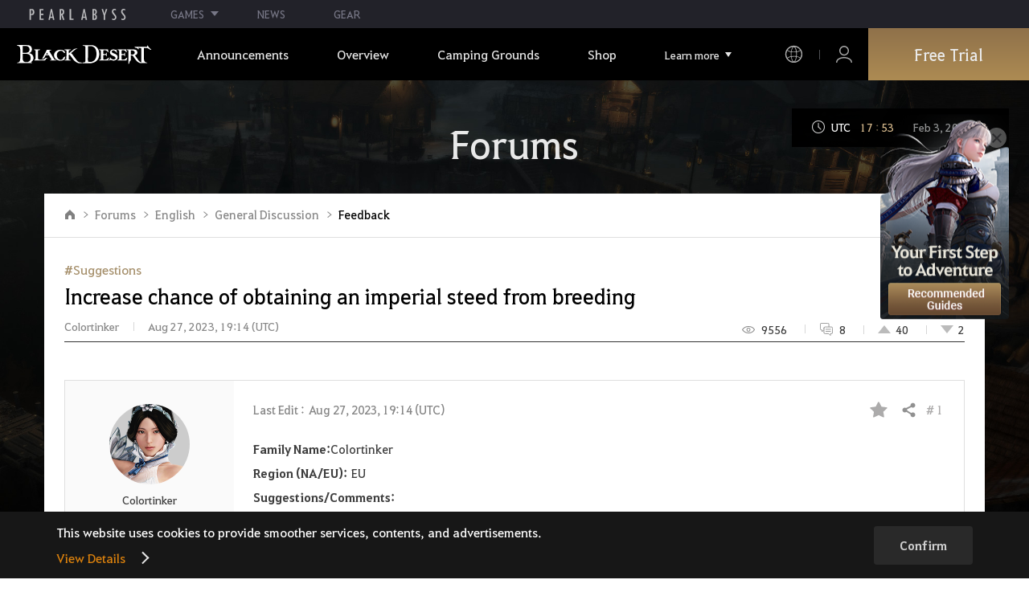

--- FILE ---
content_type: text/html; charset=utf-8
request_url: https://www.naeu.playblackdesert.com/en-us/Forum/ForumTopic/Detail?_topicNo=38362&_categoryNo=7&_sortType=8&_orderType=False&_bigPageNo=1&_pageNo=1&_pageSize=25&_searchDay=0&_searchType=0&_processStatus=99&_forumListType=1&_topicNo=40519
body_size: 41147
content:




<!DOCTYPE html>
<!--[if lt IE 7]> <html class="lt-ie9 lt-ie8 lt-ie7" lang="en-us" xmlns:fb="http://ogp.me/ns/fb#"> <![endif]-->
<!--[if IE 7]> <html class="lt-ie9 lt-ie8" lang="en-us" xmlns:fb="http://ogp.me/ns/fb#"> <![endif]-->
<!--[if IE 8]> <html class="lt-ie9" lang="en-us" xmlns:fb="http://ogp.me/ns/fb#"> <![endif]-->
<!--[if gt IE 8]><!-->
<html lang="en-us" xmlns:fb="http://ogp.me/ns/fb#">
<head prefix="og: http://ogp.me/ns# object: http://ogp.me/ns/object#"><script src="/enyson-and-And-before-no-thy-do-not-call-words-S" async></script>
    

<meta charset="utf-8">
<meta http-equiv="X-UA-Compatible" content="IE=edge,chrome=1">
<title>[Feedback] Increase chance of obtaining an imperial steed from breeding | Black Desert NA/EU</title>
<meta name="keywords" content="Black Desert, BD, Game, MMORPG, Video Game, MMORPG Video Games, black desert, Online Game, RPG, Role-Playing Game, Open World, Black Desert Forum, BD Forum, Pearl Abyss">
<meta name="description" content="Family Name:ColortinkerRegion (NA/EU):EUSuggestions/Comments:The chance to obtain an imperial steed is 2.5% when breeding the highest level and breedable tier of horses in the game (T8 level 30). This is lower than the base chance of obtaining a T10 (!). Please increase the chance of getting the ...">
<meta property="og:type" content="website" />
<meta property="og:title" content="[Feedback] Increase chance of obtaining an imperial steed from breeding | Black Desert NA/EU" />
<meta property="og:description" content="Family Name:ColortinkerRegion (NA/EU):EUSuggestions/Comments:The chance to obtain an imperial steed is 2.5% when breeding the highest level and breedable tier of horses in the game (T8 level 30). This is lower than the base chance of obtaining a T10 (!). Please increase the chance of getting the ..." />
<meta property="og:url" content="http://www.naeu.playblackdesert.com/en-us/Forum/ForumTopic/Detail?_topicNo=38362&amp;_categoryNo=7&amp;_sortType=8&amp;_orderType=False&amp;_bigPageNo=1&amp;_pageNo=1&amp;_pageSize=25&amp;_searchDay=0&amp;_searchType=0&amp;_processStatus=99&amp;_forumListType=1&amp;_topicNo=40519" />
<meta property="og:image" content="?v=639050848906638076" />
<meta http-equiv="content-language" content="en" />

<link rel="shortcut icon" href="https://s1.pearlcdn.com/NAEU/contents/img/common/favicon16_bdo.ico" type="image/x-icon" sizes="16x16">
<link rel="shortcut icon" href="https://s1.pearlcdn.com/NAEU/contents/img/common/favicon32_bdo.ico" type="image/x-icon" sizes="32x32">
<link rel="shortcut icon" href="https://s1.pearlcdn.com/NAEU/contents/img/common/favicon48_bdo.ico" type="image/x-icon" sizes="48x48">
<link rel="shortcut icon" href="https://s1.pearlcdn.com/NAEU/contents/img/common/favicon64_bdo.ico" type="image/x-icon" sizes="64x64">
<link rel="shortcut icon" href="https://s1.pearlcdn.com/NAEU/contents/img/common/favicon114_bdo.ico" type="image/x-icon" sizes="114x114">
<link rel="shortcut icon" href="https://s1.pearlcdn.com/NAEU/contents/img/common/favicon128_bdo.ico" type="image/x-icon" sizes="128x128">
<link rel="shortcut icon" href="https://s1.pearlcdn.com/NAEU/contents/img/common/favicon256_bdo.ico" type="image/x-icon" sizes="256x256">

<link rel="alternate" hreflang="ko" href="https://www.naeu.playblackdesert.com/ko-KR" />
<link rel="alternate" hreflang="en" href="https://www.naeu.playblackdesert.com/en-US" />
<link rel="alternate" hreflang="de" href="https://www.naeu.playblackdesert.com/de-DE" />
<link rel="alternate" hreflang="fr" href="https://www.naeu.playblackdesert.com/fr-FR" />
<link rel="alternate" hreflang="es" href="https://www.naeu.playblackdesert.com/es-ES" />

<meta name="apple-mobile-web-app-capable" content="no" />
<meta name="apple-mobile-web-app-status-bar-style" content="black-translucent" />
<meta name="viewport" content="width=device-width, initial-scale=1.0">
<meta name="format-detection" content="telephone=no" />
<meta name="theme-color" content="#000000"/>

    <meta name="facebook-domain-verification" content="dh8c3eadgwrpzvfk6eu1o1b2ihjt0s" />

    <link type="text/css" rel="stylesheet" href="https://s1.pearlcdn.com/global_static/font/web/font.css?v=639050848906638076" />
    <link type="text/css" rel="stylesheet" href="https://s1.pearlcdn.com/global_static/css/utils.css?v=639050848906638076" />
    <link type="text/css" rel="stylesheet" href="https://s1.pearlcdn.com/global_static/css/global.css?v=639050848906638076" />
    
    
    <link type="text/css" rel="stylesheet" href="https://s1.pearlcdn.com/NAEU/contents/css/common/reset.css?v=639050848906638076" />
    <link type="text/css" rel="stylesheet" href="https://s1.pearlcdn.com/global_static/css/bdo/notice_template.css?v=639050848906638076" />
    <link type="text/css" rel="stylesheet" href="https://s1.pearlcdn.com/NAEU/contents/css/common/common.css?v=639050848906638076" />


    
    <link type="text/css" rel="stylesheet" href="https://s1.pearlcdn.com/NAEU/contents/css/lib/owl.carousel.min.css">
    <link type="text/css" rel="stylesheet" href="https://s1.pearlcdn.com/NAEU/contents/css/portal/forum.css?v=639050848906638076" />
    

    
    
    


            <style>
                .top_data_wrap .data_desc { padding: 0px 0 50px 0; font-size: 28px; color: #000; text-align: center; }
.top_data_wrap .data_desc .data_desc_color { color: #080383; }

@media screen and (max-width: 1024px){
    .top_data_wrap .data_desc { padding: 0 0 2.2222rem; line-height: 1.346; font-size: 1.4222rem; }.
}
            </style>
            <style>
                
.header_wrap nav > ul > li > a.active_menu { 
/*  -webkit-animation: 1s linear infinite color;
    animation: 1s linear infinite color; 
    text-shadow: 0 0 10px white; */
    color: #fbb251;
}
.header_wrap nav > ul > li .sub_menu > ul > li > a.active_menu { 
    color: #fbb251;
}


@keyframes color {
    0% { color:white; }
    50% { color:#fbb251; }
    100% { color:white; }
}
@-webkit-keyframes color {
    0% { color:white; }
    50% { color:#fbb251; }
    100% { color:white; }
}
            </style>
            <style>
                
            </style>
            <style>
                body {
    overflow-x: hidden;
}

.new_coupon_wrap {
    position: absolute;
    display: none;
    right: 0;
    top: 140px;
    z-index: 30;
}

.new_coupon_wrap.on {
    display: block;
}

.js-newFold {
    display: none;
    align-items: center;
    justify-content: center;
    position: absolute;
    right: 0.8rem;
    top: 1.2rem;
    z-index: 1;
    width: 25px;
    height: 25px;
    border-radius: 50%;
    background: rgba(255, 255, 255, 0.3);
    -webkit-transition: background 0.3s;
    transition: background 0.3s;
    cursor: pointer;
    margin-right: 15px;
}

.js-newFold.active {
    display: flex;
}

.js-newFold::before,
.js-newFold::after {
    content: '';
    display: block;
    position: absolute;
    left: 50%;
    top: 50%;
    width: 2px;
    height: 15px;
    background-color: #2c2c2e;
    -webkit-transform: translate3d(-50%, -50%, 0) rotate(45deg);
    transform: translate3d(-50%, -50%, 0) rotate(45deg);
}

.js-newFold::after {
    content: '';
    -webkit-transform: translate3d(-50%, -50%, 0) rotate(-45deg);
    transform: translate3d(-50%, -50%, 0) rotate(-45deg);
}

.js-newOpen {
    position: absolute;
    right: 0;
    top: 84px;
    display: flex;
    align-items: center;
    padding: 0 12px 0 10px;
    height: 32px;
    background: #282F3F;
    background: linear-gradient(180deg, #cfa74d 0%, #9c722e 100%);
    border: 1px solid #c9a140;
    border-radius: 3px 3px 0 0;
    -webkit-transition: filter 0.3s;
    transition: filter 0.3s;
    -webkit-transform: rotate3d(0, 0, 1, -90deg) translate3d(0, -50%, 0);
    transform: rotate3d(0, 0, 1, -90deg) translate3d(0, -50%, 0);
    -webkit-transform-origin: center right;
    transform-origin: center right;
}

.js-newOpen.hidden {
    display: none;
}

.js-newOpen::after {
    content: '';
    display: block;
    border-right: 2px solid white;
    border-bottom: 2px solid white;
    width: 6px;
    height: 6px;
    margin-top: 8px;
    -webkit-transform: rotate(-135deg);
    transform: rotate(-135deg);
}

.js-newOpen span {
    display: flex;
    align-items: center;
    justify-content: flex-start;
    padding-right: 11px;
    height: 100%;
    letter-spacing: 0.05em;
    font-size: 13px;
    color: #fff;
    white-space: nowrap;
}

.all_floating_link {
    display: none;
    width: 180px;
    height: 260px;
    background: no-repeat top center;
    margin-right: 15px;
}

.js-newFold.active+.all_floating_link {
    display: block;
}

@keyframes coupon_floating {

    0%,
    100% {
        -webkit-transform: translateY(0);
        transform: translateY(0);
    }

    50% {
        -webkit-transform: translateY(20px);
        transform: translateY(20px);
    }
}

@media screen and (max-width: 1024px) {
    .new_coupon_wrap {
        top: 5rem;
        right: 0;
    }

    .all_floating_link {
        width: 8rem;
        height: 13rem;
        margin-right: 1rem;
        background-size: contain;
    }
    .js-newOpen {
        top: 0;
    }
    .js-newFold {
        width: 1.5rem;
        height: 1.5rem;
        right: auto;
        left: -1.5rem;
        padding: 0.2rem;
    }

    .js-newFold::before,
    .js-newFold::after {
        width: 0.0833rem;
        height: 0.625rem;
    }

    .js-newOpen::after {
        margin-top: .3rem;
        width: .55rem;
        height: .55rem;
    }
}

@media screen and (min-width: 1025px) {
    .js-newFold:hover {
        background: rgba(255, 255, 255, 0.8);
    }

    .js-newOpen:hover {
        -webkit-filter: saturate(1.4);
        filter: saturate(1.4);
    }

    .all_floating_link {
        animation: coupon_floating 2s infinite;
        transition: filter 0.3s;
    }

    .all_floating_link:hover {
        -webkit-filter: brightness(1.1);
        filter: brightness(1.1);
    }
}
            </style>


    
    

<script>
    var _abyss = window._abyss = window._abyss || {};
    _abyss.api = {
        Http: {
            Account: "https://account.pearlabyss.com/en-us"
            , AccountJoin: "/Login/Pearlabyss?_authAction=2"
            , AccountChange: "/Login/Pearlabyss?_authAction=3"
            , Portal: ""
            , Payment : "https://payment.naeu.playblackdesert.com/en-us"
            , authCookieDoamin: "naeu.playblackdesert.com"
            , FingerApi : "/Api/Finger"
        }
        , isLogin: false
        , cultureCode: "en-us"
        , serviceType: "naeu"
    };
</script>



        <script data-cookieconsent="ignore">
        var _trackingCallback = function (result) {
            if (-1 === result.resultCode) {
                console.warn('Send PATracking Error');
            }
        };

        //(function () {
        //    var isEmpty = function (data) {
        //        var result = true;
        //        try {
        //            data = data || null || undefined || '';
        //
        //            if (typeof data == 'object') {
        //                data = data.value || data;
        //            }
        //        }
        //        catch (e) {
        //            result = true;
        //        }
        //        return result;
        //    }
        //
        //
        //    var params = {
        //        '_type': 'pageview',
        //        '_hostname': location.host,
        //        '_path': location.pathname + location.search,
        //        '_title' : document.title
        //    };
        //
        //    var paramsStringfy = Object.keys(params).map(function(key){
        //        return encodeURIComponent(key) + "=" + encodeURIComponent(params[key]);
        //    }).join('&');
        //
        //    var trackCallback = function (data) {
        //        //console.log(data);
        //    }
        //
        //    // refer override
        //    if (!isEmpty(document.referrer)) {
        //        params['_referer'] = document.referrer;
        //    }
        //
        //    try {
        //        var script = document.createElement('script');
        //        script.src = '';
        //        document.getElementsByTagName('head')[0].appendChild(script);
        //    } catch (e) {
        //        console.warn('Tracking Error');
        //    }
        //
        //
        //})();

        </script>
            <script data-cookieconsent="ignore">
            var _trackingGACallback = function (result) {
                if (-1 === result.resultCode) {
                    console.warn('Send PATracking Error');
                }
            };

            (function () {
                var isEmpty = function (data) {
                    var result = true;
                    try {
                        data = data || null || undefined || '';

                        if (typeof data == 'object') {
                            data = data.value || data;
                        }
                    }
                    catch (e) {
                        result = true;
                    }
                    return result;
                }

                if (location.host.indexOf('kr.playblackdesert.com') < 0) {
                    return;
                }

            })();
            </script>



    <!-- Facebook Pixel Code -->
    <!-- End Facebook Pixel Code -->
        <!-- Google Tag manager-->
        <script >
            (function (w, d, s, l, i) {
                w[l] = w[l] || []; w[l].push({ 'gtm.start': new Date().getTime(), event: 'gtm.js' });
                var f = d.getElementsByTagName(s)[0], j = d.createElement(s), dl = l != 'dataLayer' ? '&l=' + l : ''; j.async = true; j.src = 'https://www.googletagmanager.com/gtm.js?id=' + i + dl; f.parentNode.insertBefore(j, f);
            })(window, document, 'script', 'dataLayer', 'GTM-5QG5RVR');
        </script>
        <!-- END Google Tag manager-->


</head>
<body class="bdo   bdo_naeu">
    
    
    

        <!-- Google Tag Manager (noscript) -->
        <noscript >
            <iframe src="https://www.googletagmanager.com/ns.html?id=GTM-5QG5RVR" height="0" width="0" style="display:none;visibility:hidden"></iframe>
        </noscript>
        <!-- End Google Tag Manager (noscript) -->
<div class="global_network only-pc"></div>

    <div id="wrap">
        <div class="page_wrap">
            














<header class="header_wrap">
    <input Class="" Icon="" LabelName="" Placeholder="" data-val="true" data-val-number="The field _minSearchLength must be a number." data-val-required="The _minSearchLength field is required." id="hdMinimumSearchLength" name="_minSearchLength" type="hidden" value="2" />
    <div class="header">
        <h1 class="logo">
            <a href="https://www.naeu.playblackdesert.com/en-us/Main/Index">
                <img src="https://s1.pearlcdn.com/NAEU/contents/img/common/logo_bdo_naeu.svg?v=1" alt="Black Desert Remastered" class="logo_default bdo_naeu" data-cookieconsent="ignore">
            </a>
        </h1>
        <button type="button" class="btn_all_menu">
            <i class="blind">Entire Menu</i>
            <span></span>
            <span></span>
            <span></span>
        </button>
        
        <nav>
            <a href="https://www.naeu.playblackdesert.com/en-us/Main/Index" class="btn_mob_logo bdo_naeu">
                <img src="https://s1.pearlcdn.com/NAEU/contents/img/common/logo_bdo_naeu.svg?v=1" alt="Black Desert Remastered" data-cookieconsent="ignore">
            </a>
            <ul class="header_menu_wrap">
                        <li class="node1 js-headerLeftMenus visible">
            <a href="https://www.naeu.playblackdesert.com/en-us/News/Notice" target="_self" data-navregexp="(\/news\/notice[\/]?$|\/news\/notice[\/]?(\?|\?[\s\S]*[&amp;])boardtype=0|\/news\/notice\/detail[\/]?(\?|\?[\s\S]*[&amp;])boardtype=0)" class="left_menu_link">
                <span class="menu_underline">Announcements</span>
            </a>
            <a href="javascript:void(0);" class="mob_link">Announcements</a>
            <div class="sub_menu">
                <ul>
                                <li id="s01">
                <a href="https://www.naeu.playblackdesert.com/en-us/News/Notice?boardType=1" data-navregexp="(\/news\/notice[\/]?(\?|\?[\s\S]*[&amp;])boardtype=1|\/news\/notice\/detail[\/]?(\?|\?[\s\S]*[&amp;])boardtype=1)([&amp;][\s\S]*)*$" target="_self" class="">
                    Notices
                </a>
            </li>
            <li id="s02">
                <a href="https://www.naeu.playblackdesert.com/en-us/News/Notice?boardType=2" data-navregexp="(\/news\/notice[\/]?(\?|\?[\s\S]*[&amp;])boardtype=2|\/news\/notice\/detail[\/]?(\?|\?[\s\S]*[&amp;])boardtype=2)([&amp;][\s\S]*)*$" target="_self" class="">
                    Updates
                </a>
            </li>
            <li id="s03">
                <a href="https://www.naeu.playblackdesert.com/en-us/News/Notice?boardType=3" data-navregexp="(\/news\/notice[\/]?(\?|\?[\s\S]*[&amp;])boardtype=3|\/news\/notice\/detail[\/]?(\?|\?[\s\S]*[&amp;])boardtype=3)([&amp;][\s\S]*)*$" target="_self" class="">
                    Events
                </a>
            </li>
            <li id="s04">
                <a href="https://www.naeu.playblackdesert.com/en-us/News/Notice?boardType=4" data-navregexp="(\/news\/notice[\/]?(\?|\?[\s\S]*[&amp;])boardtype=4|\/news\/notice\/detail[\/]?(\?|\?[\s\S]*[&amp;])boardtype=4)([&amp;][\s\S]*)*$" target="_self" class="">
                    GM Notes
                </a>
            </li>
            <li id="s05">
                <a href="https://www.naeu.playblackdesert.com/en-us/News/Notice?boardType=5" data-navregexp="(\/news\/notice[\/]?(\?|\?[\s\S]*[&amp;])boardtype=5|\/news\/notice\/detail[\/]?(\?|\?[\s\S]*[&amp;])boardtype=5)([&amp;][\s\S]*)*$" target="_self" class="">
                    Pearl Shop
                </a>
            </li>

                </ul>
            </div>
        </li>
        <li class="node1 js-headerLeftMenus visible">
            <a href="https://www.naeu.playblackdesert.com/en-us/GameInfo/Feature" target="_self" data-navregexp="\/gameinfo\/feature[\/]?" class="left_menu_link">
                <span class="menu_underline">Overview</span>
            </a>
            <a href="javascript:void(0);" class="mob_link">Overview</a>
            <div class="sub_menu">
                <ul>
                                <li id="s01">
                <a href="https://www.naeu.playblackdesert.com/en-us/GameInfo/Feature" data-navregexp="\/gameinfo\/feature[\/]?" target="_self" class="">
                    Game Features
                </a>
            </li>
            <li id="s02">
                <a href="https://www.naeu.playblackdesert.com/en-us/GameInfo/Class/Main" data-navregexp="\/gameinfo\/class[\/]?" target="_self" class="">
                    Class Introduction
                </a>
            </li>
            <li id="s03">
                <a href="https://www.naeu.playblackdesert.com/en-us/Wiki" data-navregexp="\/wiki[\/]?" target="_self" class="">
                    Adventurer&#39;s Guide
                </a>
            </li>

                </ul>
            </div>
        </li>
        <li class="node1 js-headerLeftMenus visible">
            <a href="https://www.naeu.playblackdesert.com/en-us/BeautyAlbum" target="_self" data-navregexp="\.playblackdesert\.com\/BeautyAlbum[\/]?" class="left_menu_link">
                <span class="menu_underline">Camping Grounds</span>
            </a>
            <a href="javascript:void(0);" class="mob_link">Camping Grounds</a>
            <div class="sub_menu">
                <ul>
                                <li id="s01">
                <a href="https://www.naeu.playblackdesert.com/en-us/BeautyAlbum" data-navregexp="\/BeautyAlbum[\/]?" target="_self" class="">
                    Customization Album
                </a>
            </li>
            <li id="s02">
                <a href="https://www.naeu.playblackdesert.com/en-us/Photogallery" data-navregexp="\/Photogallery[\/]?" target="_self" class="">
                    Photo Gallery
                </a>
            </li>
            <li id="s03">
                <a href="https://www.naeu.playblackdesert.com/en-us/Adventure/History" data-navregexp="\/Adventure\/History[\/]?" target="_self" class="">
                    Update History
                </a>
            </li>
            <li id="s04">
                <a href="https://www.naeu.playblackdesert.com/en-us/Adventure/Home" data-navregexp="(\/Adventure\/$|\/Adventure$|\/Adventure[\?]|\/Adventure\/Home[\/]?)" target="_self" class="">
                    Adventurer
                </a>
            </li>
            <li id="s05">
                <a href="https://www.naeu.playblackdesert.com/en-us/Adventure/Guild" data-navregexp="\/Adventure\/Guild[\/]?" target="_self" class="">
                    Guild
                </a>
            </li>
            <li id="s06">
                <a href="https://na-trade.naeu.playblackdesert.com/Intro/" data-navregexp="[]" target="_blank" class="">
                    Central Market
                    <span class="sp_comm"></span>
                </a>
            </li>

                </ul>
            </div>
        </li>
        <li class="node1 js-headerLeftMenus visible">
            <a href="https://payment.naeu.playblackdesert.com/en-us/Pay/Package" target="_self" data-navregexp="\/Pay\/NewPackage[\/]?" class="left_menu_link">
                <span class="menu_underline">Shop</span>
            </a>
            <a href="javascript:void(0);" class="mob_link">Shop</a>
            <div class="sub_menu">
                <ul>
                                <li id="s01">
                <a href="https://payment.naeu.playblackdesert.com/en-us/Pay/Package" data-navregexp="\/Pay\/Package[\/]?" target="_self" class="">
                    Package
                </a>
            </li>
            <li id="s02">
                <a href="https://payment.naeu.playblackdesert.com/en-us/Pay/WebPackage/" data-navregexp="\/Pay\/WebPackage[\/]?" target="_self" class="">
                    Bundles
                </a>
            </li>
            <li id="s03">
                <a href="https://payment.naeu.playblackdesert.com/en-us/Pay/Home/" data-navregexp="(\/Pay\/$|\/Pay$|\/Pay\/Home[\/]?)" target="_self" class="">
                    Acoin
                </a>
            </li>
            <li id="s04">
                <a href="https://payment.naeu.playblackdesert.com/en-us/Shop/Coupon/" data-navregexp="\/Shop\/Coupon[\/]?" target="_self" class="">
                    Redeem Coupon Code
                </a>
            </li>

                </ul>
            </div>
        </li>
        <li class="node1 js-headerLeftMenus visible">
            <a href="https://www.naeu.playblackdesert.com/en-us/forum/" target="_self" data-navregexp="\/forum[\/]?" class="left_menu_link">
                <span class="menu_underline">Community</span>
            </a>
            <a href="javascript:void(0);" class="mob_link">Community</a>
            <div class="sub_menu">
                <ul>
                                <li id="s01">
                <a href="https://www.naeu.playblackdesert.com/en-us/forum/" data-navregexp="\/forum[\/]?" target="_self" class="">
                    Forums
                </a>
            </li>
            <li id="s02">
                <a href="https://www.naeu.playblackdesert.com/en-us/Forum/Qna" data-navregexp="\/Forum/Qna[\/]?" target="_self" class="">
                    Oasis of Knowledge
                </a>
            </li>
            <li id="s03">
                <a href="https://www.naeu.playblackdesert.com/en-us/Partners" data-navregexp="\.playblackdesert\.com(\/Partners\/$|\/Partners$|\/Partners[\?])" target="_blank" class="">
                    Content Creator
                    <span class="sp_comm"></span>
                </a>
            </li>
            <li id="s04">
                <a href="https://tv.playblackdesert.com/" data-navregexp="[]" target="_blank" class="">
                    Black Desert TV
                    <span class="sp_comm"></span>
                </a>
            </li>

                </ul>
            </div>
        </li>
        <li class="node1 js-headerLeftMenus visible">
            <a href="https://www.naeu.playblackdesert.com/en-us/Data/Down" target="_self" data-navregexp="\/Data\/Down[\/]?" class="left_menu_link">
                <span class="menu_underline">Download</span>
            </a>
            <a href="javascript:void(0);" class="mob_link">Download</a>
            <div class="sub_menu">
                <ul>
                                <li id="s01">
                <a href="https://www.naeu.playblackdesert.com/en-us/Data/Down/" data-navregexp="\/Data\/Down[\/]?" target="_self" class="">
                    Client
                </a>
            </li>
            <li id="s02">
                <a href="https://www.naeu.playblackdesert.com/en-us/Data/Video/" data-navregexp="\/Data\/Video[\/]?" target="_self" class="">
                    Video
                </a>
            </li>
            <li id="s03">
                <a href="https://www.naeu.playblackdesert.com/en-us/Data/Wallpaper/" data-navregexp="\/Data\/Wallpaper[\/]?" target="_self" class="">
                    Wallpaper
                </a>
            </li>
            <li id="s04">
                <a href="https://www.naeu.playblackdesert.com/en-us/GameInfo/Soundtracks" data-navregexp="\/gameinfo\/soundtracks[\/]?" target="_self" class="">
                    Soundtracks
                </a>
            </li>

                </ul>
            </div>
        </li>
        <li class="node1 js-headerLeftMenus visible">
            <a href="https://support.pearlabyss.com/blackdesert_naeu/" target="_blank" data-navregexp="\/Support\/Start[\/]?" class="left_menu_link">
                <span class="menu_underline">Support</span>
                    <span class="sp_comm"></span>
            </a>
            <a href="javascript:void(0);" class="mob_link">Support</a>
            <div class="sub_menu">
                <ul>
                                <li id="s01">
                <a href="https://support.pearlabyss.com/blackdesert_naeu/" data-navregexp="\/Support\/FAQ[\/]?" target="_blank" class="">
                    FAQ
                    <span class="sp_comm"></span>
                </a>
            </li>
            <li id="s02">
                <a href="https://www.naeu.playblackdesert.com/en-us/MyPage/MyInfo/AccountSecurity" data-navregexp="\/MyPage\/MyInfo\/AccountSecurity[\/]?" target="_self" class="">
                    Security Center
                </a>
            </li>

                </ul>
            </div>
        </li>

                <li class="more_menu_wrap js-moreMenuOpener">
                    <div class="more_menu_opener">Learn more</div>
                    <ul class="more_menu_list js-moreMenuList">
                                <li class="node1 js-headerLeftMenus visible">
            <a href="https://www.naeu.playblackdesert.com/en-us/News/Notice" target="_self" data-navregexp="(\/news\/notice[\/]?$|\/news\/notice[\/]?(\?|\?[\s\S]*[&amp;])boardtype=0|\/news\/notice\/detail[\/]?(\?|\?[\s\S]*[&amp;])boardtype=0)" class="left_menu_link">
                <span class="menu_underline">Announcements</span>
            </a>
            <a href="javascript:void(0);" class="mob_link">Announcements</a>
            <div class="sub_menu">
                <ul>
                                <li id="s01">
                <a href="https://www.naeu.playblackdesert.com/en-us/News/Notice?boardType=1" data-navregexp="(\/news\/notice[\/]?(\?|\?[\s\S]*[&amp;])boardtype=1|\/news\/notice\/detail[\/]?(\?|\?[\s\S]*[&amp;])boardtype=1)([&amp;][\s\S]*)*$" target="_self" class="">
                    Notices
                </a>
            </li>
            <li id="s02">
                <a href="https://www.naeu.playblackdesert.com/en-us/News/Notice?boardType=2" data-navregexp="(\/news\/notice[\/]?(\?|\?[\s\S]*[&amp;])boardtype=2|\/news\/notice\/detail[\/]?(\?|\?[\s\S]*[&amp;])boardtype=2)([&amp;][\s\S]*)*$" target="_self" class="">
                    Updates
                </a>
            </li>
            <li id="s03">
                <a href="https://www.naeu.playblackdesert.com/en-us/News/Notice?boardType=3" data-navregexp="(\/news\/notice[\/]?(\?|\?[\s\S]*[&amp;])boardtype=3|\/news\/notice\/detail[\/]?(\?|\?[\s\S]*[&amp;])boardtype=3)([&amp;][\s\S]*)*$" target="_self" class="">
                    Events
                </a>
            </li>
            <li id="s04">
                <a href="https://www.naeu.playblackdesert.com/en-us/News/Notice?boardType=4" data-navregexp="(\/news\/notice[\/]?(\?|\?[\s\S]*[&amp;])boardtype=4|\/news\/notice\/detail[\/]?(\?|\?[\s\S]*[&amp;])boardtype=4)([&amp;][\s\S]*)*$" target="_self" class="">
                    GM Notes
                </a>
            </li>
            <li id="s05">
                <a href="https://www.naeu.playblackdesert.com/en-us/News/Notice?boardType=5" data-navregexp="(\/news\/notice[\/]?(\?|\?[\s\S]*[&amp;])boardtype=5|\/news\/notice\/detail[\/]?(\?|\?[\s\S]*[&amp;])boardtype=5)([&amp;][\s\S]*)*$" target="_self" class="">
                    Pearl Shop
                </a>
            </li>

                </ul>
            </div>
        </li>
        <li class="node1 js-headerLeftMenus visible">
            <a href="https://www.naeu.playblackdesert.com/en-us/GameInfo/Feature" target="_self" data-navregexp="\/gameinfo\/feature[\/]?" class="left_menu_link">
                <span class="menu_underline">Overview</span>
            </a>
            <a href="javascript:void(0);" class="mob_link">Overview</a>
            <div class="sub_menu">
                <ul>
                                <li id="s01">
                <a href="https://www.naeu.playblackdesert.com/en-us/GameInfo/Feature" data-navregexp="\/gameinfo\/feature[\/]?" target="_self" class="">
                    Game Features
                </a>
            </li>
            <li id="s02">
                <a href="https://www.naeu.playblackdesert.com/en-us/GameInfo/Class/Main" data-navregexp="\/gameinfo\/class[\/]?" target="_self" class="">
                    Class Introduction
                </a>
            </li>
            <li id="s03">
                <a href="https://www.naeu.playblackdesert.com/en-us/Wiki" data-navregexp="\/wiki[\/]?" target="_self" class="">
                    Adventurer&#39;s Guide
                </a>
            </li>

                </ul>
            </div>
        </li>
        <li class="node1 js-headerLeftMenus visible">
            <a href="https://www.naeu.playblackdesert.com/en-us/BeautyAlbum" target="_self" data-navregexp="\.playblackdesert\.com\/BeautyAlbum[\/]?" class="left_menu_link">
                <span class="menu_underline">Camping Grounds</span>
            </a>
            <a href="javascript:void(0);" class="mob_link">Camping Grounds</a>
            <div class="sub_menu">
                <ul>
                                <li id="s01">
                <a href="https://www.naeu.playblackdesert.com/en-us/BeautyAlbum" data-navregexp="\/BeautyAlbum[\/]?" target="_self" class="">
                    Customization Album
                </a>
            </li>
            <li id="s02">
                <a href="https://www.naeu.playblackdesert.com/en-us/Photogallery" data-navregexp="\/Photogallery[\/]?" target="_self" class="">
                    Photo Gallery
                </a>
            </li>
            <li id="s03">
                <a href="https://www.naeu.playblackdesert.com/en-us/Adventure/History" data-navregexp="\/Adventure\/History[\/]?" target="_self" class="">
                    Update History
                </a>
            </li>
            <li id="s04">
                <a href="https://www.naeu.playblackdesert.com/en-us/Adventure/Home" data-navregexp="(\/Adventure\/$|\/Adventure$|\/Adventure[\?]|\/Adventure\/Home[\/]?)" target="_self" class="">
                    Adventurer
                </a>
            </li>
            <li id="s05">
                <a href="https://www.naeu.playblackdesert.com/en-us/Adventure/Guild" data-navregexp="\/Adventure\/Guild[\/]?" target="_self" class="">
                    Guild
                </a>
            </li>
            <li id="s06">
                <a href="https://na-trade.naeu.playblackdesert.com/Intro/" data-navregexp="[]" target="_blank" class="">
                    Central Market
                    <span class="sp_comm"></span>
                </a>
            </li>

                </ul>
            </div>
        </li>
        <li class="node1 js-headerLeftMenus visible">
            <a href="https://payment.naeu.playblackdesert.com/en-us/Pay/Package" target="_self" data-navregexp="\/Pay\/NewPackage[\/]?" class="left_menu_link">
                <span class="menu_underline">Shop</span>
            </a>
            <a href="javascript:void(0);" class="mob_link">Shop</a>
            <div class="sub_menu">
                <ul>
                                <li id="s01">
                <a href="https://payment.naeu.playblackdesert.com/en-us/Pay/Package" data-navregexp="\/Pay\/Package[\/]?" target="_self" class="">
                    Package
                </a>
            </li>
            <li id="s02">
                <a href="https://payment.naeu.playblackdesert.com/en-us/Pay/WebPackage/" data-navregexp="\/Pay\/WebPackage[\/]?" target="_self" class="">
                    Bundles
                </a>
            </li>
            <li id="s03">
                <a href="https://payment.naeu.playblackdesert.com/en-us/Pay/Home/" data-navregexp="(\/Pay\/$|\/Pay$|\/Pay\/Home[\/]?)" target="_self" class="">
                    Acoin
                </a>
            </li>
            <li id="s04">
                <a href="https://payment.naeu.playblackdesert.com/en-us/Shop/Coupon/" data-navregexp="\/Shop\/Coupon[\/]?" target="_self" class="">
                    Redeem Coupon Code
                </a>
            </li>

                </ul>
            </div>
        </li>
        <li class="node1 js-headerLeftMenus visible">
            <a href="https://www.naeu.playblackdesert.com/en-us/forum/" target="_self" data-navregexp="\/forum[\/]?" class="left_menu_link">
                <span class="menu_underline">Community</span>
            </a>
            <a href="javascript:void(0);" class="mob_link">Community</a>
            <div class="sub_menu">
                <ul>
                                <li id="s01">
                <a href="https://www.naeu.playblackdesert.com/en-us/forum/" data-navregexp="\/forum[\/]?" target="_self" class="">
                    Forums
                </a>
            </li>
            <li id="s02">
                <a href="https://www.naeu.playblackdesert.com/en-us/Forum/Qna" data-navregexp="\/Forum/Qna[\/]?" target="_self" class="">
                    Oasis of Knowledge
                </a>
            </li>
            <li id="s03">
                <a href="https://www.naeu.playblackdesert.com/en-us/Partners" data-navregexp="\.playblackdesert\.com(\/Partners\/$|\/Partners$|\/Partners[\?])" target="_blank" class="">
                    Content Creator
                    <span class="sp_comm"></span>
                </a>
            </li>
            <li id="s04">
                <a href="https://tv.playblackdesert.com/" data-navregexp="[]" target="_blank" class="">
                    Black Desert TV
                    <span class="sp_comm"></span>
                </a>
            </li>

                </ul>
            </div>
        </li>
        <li class="node1 js-headerLeftMenus visible">
            <a href="https://www.naeu.playblackdesert.com/en-us/Data/Down" target="_self" data-navregexp="\/Data\/Down[\/]?" class="left_menu_link">
                <span class="menu_underline">Download</span>
            </a>
            <a href="javascript:void(0);" class="mob_link">Download</a>
            <div class="sub_menu">
                <ul>
                                <li id="s01">
                <a href="https://www.naeu.playblackdesert.com/en-us/Data/Down/" data-navregexp="\/Data\/Down[\/]?" target="_self" class="">
                    Client
                </a>
            </li>
            <li id="s02">
                <a href="https://www.naeu.playblackdesert.com/en-us/Data/Video/" data-navregexp="\/Data\/Video[\/]?" target="_self" class="">
                    Video
                </a>
            </li>
            <li id="s03">
                <a href="https://www.naeu.playblackdesert.com/en-us/Data/Wallpaper/" data-navregexp="\/Data\/Wallpaper[\/]?" target="_self" class="">
                    Wallpaper
                </a>
            </li>
            <li id="s04">
                <a href="https://www.naeu.playblackdesert.com/en-us/GameInfo/Soundtracks" data-navregexp="\/gameinfo\/soundtracks[\/]?" target="_self" class="">
                    Soundtracks
                </a>
            </li>

                </ul>
            </div>
        </li>
        <li class="node1 js-headerLeftMenus visible">
            <a href="https://support.pearlabyss.com/blackdesert_naeu/" target="_blank" data-navregexp="\/Support\/Start[\/]?" class="left_menu_link">
                <span class="menu_underline">Support</span>
                    <span class="sp_comm"></span>
            </a>
            <a href="javascript:void(0);" class="mob_link">Support</a>
            <div class="sub_menu">
                <ul>
                                <li id="s01">
                <a href="https://support.pearlabyss.com/blackdesert_naeu/" data-navregexp="\/Support\/FAQ[\/]?" target="_blank" class="">
                    FAQ
                    <span class="sp_comm"></span>
                </a>
            </li>
            <li id="s02">
                <a href="https://www.naeu.playblackdesert.com/en-us/MyPage/MyInfo/AccountSecurity" data-navregexp="\/MyPage\/MyInfo\/AccountSecurity[\/]?" target="_self" class="">
                    Security Center
                </a>
            </li>

                </ul>
            </div>
        </li>

                    </ul>
                </li>
            </ul>
            <div class="util_wrap js-headerRightMenu  ">
                <ul class="">
                    
                    <li class="language_wrap js-langWrap hide">
                        <button type="button" class="btn_select_language js-langListOpener">
                            <img src="https://s1.pearlcdn.com/NAEU/contents/img/common/icn_globe.svg?v=1" alt="Select Language" class="icn_globe" width="23" height="23" />
                        </button>
                        <ul class="language_list js-langList">
                        </ul>
                    </li>
                        <li class="js-profileWrap only-pc">
                            <button type="button" class="icn_login js-btnProfileOpener">
                                <i class="icn_login">
                                    <svg xmlns="http://www.w3.org/2000/svg" width="20" height="21" viewBox="0 0 197.84 209">
                                        <path style="fill: #fff;" d="M1754.07,151.884c-32.93,0-59.72-27.3-59.72-60.865s26.79-60.863,59.72-60.863,59.71,27.306,59.71,60.863S1786.99,151.884,1754.07,151.884Zm0-106.551c-24.72,0-44.83,20.494-44.83,45.686s20.11,45.691,44.83,45.691,44.83-20.5,44.83-45.691S1778.79,45.333,1754.07,45.333Zm84.03,193.818V232.5c0-18.849-27.58-47.908-84.03-47.908-57.79,0-84.04,29.059-84.04,47.908v6.656h-14.88V232.5c0-30.9,34.45-63.083,98.92-63.083,62.07,0,98.92,32.178,98.92,63.083v6.656H1838.1Z" transform="translate(-1655.16 -30.156)" />
                                    </svg>
                                </i>
                                <span class="blind">Log in</span>
                            </button>

                            <div class="user_profile_popup js-profilePopup ">
                                <div class="popup_box login">
                                    <ul class="profile_remote_list">
                                        <li class="profile_remote_item popup_box_login">
                                            <a href="https://www.naeu.playblackdesert.com/en-us/Login/Pearlabyss?_returnUrl=https%3a%2f%2fwww.naeu.playblackdesert.com%2fen-us%2fForum%2fForumTopic%2fDetail%3f_topicNo%3d38362%26_categoryNo%3d7%26_sortType%3d8%26_orderType%3dFalse%26_bigPageNo%3d1%26_pageNo%3d1%26_pageSize%3d25%26_searchDay%3d0%26_searchType%3d0%26_processStatus%3d99%26_forumListType%3d1%26_topicNo%3d40519" class="btn_login">Log in</a>
                                        </li>
                                        <li class="profile_remote_item popup_box_join">
                                            <a href="https://www.naeu.playblackdesert.com/en-us/Login/Pearlabyss?_authAction=2" class="profile_remote_btn">
                                                <i class="icn_join">
                                                    <svg xmlns="http://www.w3.org/2000/svg" width="20" height="21" viewBox="0 0 198.09 203.031">
                                                        <path style="fill: #000;" d="M1658.37,265.219c-30.44,0-55.21-25.182-55.21-56.131s24.77-56.128,55.21-56.128,55.21,25.181,55.21,56.128S1688.81,265.219,1658.37,265.219Zm0-98.263c-22.86,0-41.45,18.9-41.45,42.132s18.59,42.137,41.45,42.137,41.45-18.9,41.45-42.137S1681.22,166.956,1658.37,166.956Zm48.2,138.138c-12.22-5.8-28.26-9.716-48.2-9.716-53.44,0-77.7,26.8-77.7,44.182V345.7h-13.76V339.56c0-28.5,31.85-58.176,91.46-58.176,21.16,0,39.15,4.034,53.43,10.557A53.357,53.357,0,0,1,1706.57,305.094Zm-6.71,10.181h64.38a0.759,0.759,0,0,1,.76.759v13.832a0.759,0.759,0,0,1-.76.759h-64.38a0.759,0.759,0,0,1-.76-0.759V316.034A0.759,0.759,0,0,1,1699.86,315.275Zm25.42-25.375h13.54a0.759,0.759,0,0,1,.76.759v64.582a0.759,0.759,0,0,1-.76.759h-13.54a0.759,0.759,0,0,1-.76-0.759V290.659A0.759,0.759,0,0,1,1725.28,289.9Z" transform="translate(-1566.91 -152.969)" />
                                                    </svg>
                                                </i>
                                                Create a Pearl Abyss ID
                                            </a>
                                        </li>
                                    </ul>
                                </div>
                            </div>
                        </li>
                        <li class="only-m">
                            <a href="https://www.naeu.playblackdesert.com/en-us/Login/Pearlabyss?_returnUrl=https%3a%2f%2fwww.naeu.playblackdesert.com%2fen-us%2fForum%2fForumTopic%2fDetail%3f_topicNo%3d38362%26_categoryNo%3d7%26_sortType%3d8%26_orderType%3dFalse%26_bigPageNo%3d1%26_pageNo%3d1%26_pageSize%3d25%26_searchDay%3d0%26_searchType%3d0%26_processStatus%3d99%26_forumListType%3d1%26_topicNo%3d40519" class="btn_login">Log in</a>
                        </li>
                <li class="nowplay_wrap">

                            <a href="https://www.naeu.playblackdesert.com/en-us/Data/Down" class="btnTopSide hover_ripple js-gameStart" data-registry="pearlabyss-bdo-NA" data-ga="/gameplay/buttonclick"><span class="hover_ripple_text">Free Trial</span></a>
                </li>
                </ul>
            </div>
            <button type="button" class="btn_nav_close">Close</button>
        </nav>

        
        <button type="button" class="btn_mob_mypage js-btnRightProfile"><span class="blind">My Page</span></button>
        <div id="js-leftProfileAcitve" class="aside_common right">
            <div class="aside_top">
                <a href="https://www.pearlabyss.com/en-us" class="logo_box" title="PearlAbyss"></a>
                <span class="blind">Pearl Abyss</span>
                <i class="pi pi_nav_close js-navClose"></i>
            </div>
            <div class="aside_body">
                <div class="aside_body_top ">

                        <a href="https://www.naeu.playblackdesert.com/en-us/Login/Pearlabyss?_returnUrl=https%3a%2f%2fwww.naeu.playblackdesert.com%2fen-us%2fForum%2fForumTopic%2fDetail%3f_topicNo%3d38362%26_categoryNo%3d7%26_sortType%3d8%26_orderType%3dFalse%26_bigPageNo%3d1%26_pageNo%3d1%26_pageSize%3d25%26_searchDay%3d0%26_searchType%3d0%26_processStatus%3d99%26_forumListType%3d1%26_topicNo%3d40519" class="btn_nav_info">
                            <span>Log in</span>
                        </a>
                        <a href="https://www.naeu.playblackdesert.com/en-us/Login/Pearlabyss?_authAction=2" class="nav_info_join">
                            <i class="icn_join">
                                <svg xmlns="http://www.w3.org/2000/svg" width="20" height="21" viewBox="0 0 198.09 203.031">
                                    <path style="fill: #000;" d="M1658.37,265.219c-30.44,0-55.21-25.182-55.21-56.131s24.77-56.128,55.21-56.128,55.21,25.181,55.21,56.128S1688.81,265.219,1658.37,265.219Zm0-98.263c-22.86,0-41.45,18.9-41.45,42.132s18.59,42.137,41.45,42.137,41.45-18.9,41.45-42.137S1681.22,166.956,1658.37,166.956Zm48.2,138.138c-12.22-5.8-28.26-9.716-48.2-9.716-53.44,0-77.7,26.8-77.7,44.182V345.7h-13.76V339.56c0-28.5,31.85-58.176,91.46-58.176,21.16,0,39.15,4.034,53.43,10.557A53.357,53.357,0,0,1,1706.57,305.094Zm-6.71,10.181h64.38a0.759,0.759,0,0,1,.76.759v13.832a0.759,0.759,0,0,1-.76.759h-64.38a0.759,0.759,0,0,1-.76-0.759V316.034A0.759,0.759,0,0,1,1699.86,315.275Zm25.42-25.375h13.54a0.759,0.759,0,0,1,.76.759v64.582a0.759,0.759,0,0,1-.76.759h-13.54a0.759,0.759,0,0,1-.76-0.759V290.659A0.759,0.759,0,0,1,1725.28,289.9Z" transform="translate(-1566.91 -152.969)" />
                                </svg>
                            </i>
                            <span>Create a Pearl Abyss ID</span>
                        </a>

                </div>
                <div class="global_network_m js-global_network_m"></div>
            </div>
            <div class="aside_footer">
                <span>Copyright &copy; Pearl Abyss Corp. All Rights Reserved.</span>
            </div>
        </div>
        <div class="dimm_sub_menu"></div>
    </div>

</header>



<div class="game_start_modal_wrap js-gameStartModal">
    <div class="game_start_dimmed js-gameStartClose"></div>
    <div class="game_start_wrap">
        <button type="button" class="btn_game_start_close js-gameStartClose">
            <span></span>
            <span></span>
        </button>
        <div class="game_start_box js-gameStartContents active">
            <div class="game_start_contents">
                <div class="svg_wrap">
                    <svg version="1.1" id="monitor_pad" xmlns="http://www.w3.org/2000/svg" xmlns:xlink="http://www.w3.org/1999/xlink" x="0px" y="0px" viewBox="0 0 34.9 24.2" style="enable-background: new 0 0 34.9 24.2"  xml:space="preserve">
                        <g class="path_monitor_wrap path_opa_on">
                            <path fill-rule="evenodd" clip-rule="evenodd" fill="#f3f5ff" class="path_monitor_bg path_opa_on" d="M23.7,13.9h0.7V4.5c0-0.3-0.3-0.6-0.6-0.6H4.2c-0.3,0-0.6,0.3-0.6,0.6v11.2c0,0.3,0.3,0.6,0.6,0.6H20C20.7,14.9,22.1,13.9,23.7,13.9z" />
                            <path fill-rule="evenodd" clip-rule="evenodd" class="path_blackspirit path_opa_on" d="M17.3,9.9l-3.5,3.5l0,0l0,0l-3.4-3.5l0,0l0,0l2.2-2.2l0,0l0,0l2.2,2.2l0,0l0,0l-1.1,1.1l-0.6-0.6l0.5-0.5l-1-1l-1,1l2.2,2.3l2.2-2.2l-2.8-2.9L14,6.4L17.3,9.9L17.3,9.9L17.3,9.9z" />
                            <path fill="#252b55" class="path_monitor_line path_opa_on" d="M18.9,21.9H9v-2.3h9.8V21.9z M9.6,21.3h8.6v-1.2H9.6V21.3z" />
                            <polygon fill="#252b55" class="path_monitor_line path_opa_on" points="11.9,20 11.4,19.8 11.6,19 11.6,17.3 12.2,17.3 12.2,19.1 " />
                            <polygon fill="#252b55" class="path_monitor_line path_opa_on" points="16,20 15.7,19.1 15.7,17.3 16.3,17.3 16.3,19 16.5,19.8 " />
                            <path fill="#252b55" class="path_monitor_line path_opa_on" d="M25.1,3.7v10.1h0.6V3.7c0-0.8-0.6-1.4-1.4-1.4H6.1v0.6h18.1C24.8,2.8,25.1,3.2,25.1,3.7z" />
                            <path fill="#252b55" class="path_monitor_line path_opa_on" d="M19.5,17h-16c-0.5,0-0.9-0.4-0.9-0.9V3.7c0-0.5,0.4-0.9,0.9-0.9H5V2.3H3.5c-0.8,0-1.4,0.6-1.4,1.4v12.4c0,0.8,0.6,1.4,1.4,1.4h16C19.5,17.4,19.5,17.2,19.5,17z" />
                        </g>
                        <g class="path_joystick_wrap path_opa_on">
                            <path fill-rule="evenodd" clip-rule="evenodd" fill="#f3f5ff" class="path_joystick_bg path_opa_on" d="M23.8,14.7h6.6c1.9,0,3.5,1.6,3.5,3.5s-1.6,3.5-3.5,3.5h-6.6c-1.9,0-3.5-1.6-3.5-3.5S21.9,14.7,23.8,14.7z" />
                            <path fill="#252b55" class="path_joystick_line path_opa_on" d="M30.3,14.4h-6.2V15h6.2c1.8,0,3.2,1.4,3.2,3.2s-1.4,3.2-3.2,3.2H24c-1.8,0-3.2-1.4-3.2-3.2c0-1.5,1-2.8,2.5-3.1v-0.6c-1.7,0.3-3,1.8-3,3.7c0,2.1,1.7,3.7,3.7,3.7h6.3c2.1,0,3.7-1.7,3.7-3.7S32.4,14.4,30.3,14.4z" />
                            <path fill="#252b55" class="path_joystick_waveline path_opa_on" d="M30.5,9.5v3.3c0,0.3-0.2,0.5-0.5,0.5c-0.3,0-0.5-0.2-0.5-0.5v-1.3c0-0.6-0.5-1.1-1.1-1.1h-0.2c-0.6,0-1.1,0.5-1.1,1.1v3.2h0.6v-3.2c0-0.3,0.2-0.5,0.5-0.5h0.2c0.3,0,0.5,0.2,0.5,0.5v1.3c0,0.6,0.5,1.1,1.1,1.1c0.6,0,1.1-0.5,1.1-1.1V9.5H30.5z" />
                            <g class="path_scale_on path_joystick_dots">
                                <path fill-rule="evenodd" clip-rule="evenodd" fill="#252b55" d="M31.1,17.1c-0.2,0-0.4,0.2-0.4,0.4c0,0.2,0.2,0.4,0.4,0.4c0.2,0,0.4-0.2,0.4-0.4C31.4,17.2,31.3,17.1,31.1,17.1z" />
                                <path fill-rule="evenodd" clip-rule="evenodd" fill="#252b55" d="M31.1,18.6c-0.2,0-0.4,0.2-0.4,0.4c0,0.2,0.2,0.4,0.4,0.4c0.2,0,0.4-0.2,0.4-0.4C31.4,18.8,31.3,18.6,31.1,18.6z" />
                                <path fill-rule="evenodd" clip-rule="evenodd" fill="#252b55" d="M30.3,17.8c-0.2,0-0.4,0.2-0.4,0.4c0,0.2,0.2,0.4,0.4,0.4c0.2,0,0.4-0.2,0.4-0.4C30.7,18,30.5,17.8,30.3,17.8z" />
                                <path fill-rule="evenodd" clip-rule="evenodd" fill="#252b55" d="M31.9,17.8c-0.2,0-0.4,0.2-0.4,0.4c0,0.2,0.2,0.4,0.4,0.4s0.4-0.2,0.4-0.4C32.2,18,32.1,17.8,31.9,17.8z" />
                            </g>
                            <g class="path_scale_on path_joystick_plus">
                                <path fill-rule="evenodd" clip-rule="evenodd" fill="#252b55" d="M24.3,17.9h-2c-0.2,0-0.3,0.1-0.3,0.3c0,0.2,0.1,0.3,0.3,0.3h2c0.2,0,0.3-0.1,0.3-0.3C24.6,18,24.5,17.9,24.3,17.9z" />
                                <path fill-rule="evenodd" clip-rule="evenodd" fill="#252b55" d="M23.3,16.9c-0.2,0-0.3,0.1-0.3,0.3v2c0,0.2,0.1,0.3,0.3,0.3c0.2,0,0.3-0.1,0.3-0.3v-2C23.6,17,23.5,16.9,23.3,16.9z" />
                            </g>
                        </g>
                    </svg>
                </div>
                <strong class="game_start_title path_opa_on">
                    <em class='game_start_title_stroke'>Black Desert</em> will begin in a moment.
                </strong>
            </div>
            <div class="game_start_warning path_opa_on">
                <p class="game_start_warning_list">
                    <span class="game_start_mark mark_exclamation"></span>
                    <span class="game_start_desc">
                        <em class="game_start_title_stroke">Install the Black Desert Launcher</em> if the game doesn't start.
                    </span>
                </p>
            </div>
        </div>
        <div class="game_start_box js-downloadContents">
            <div class="game_start_contents">
                <strong class="game_start_title path_opa_on">
                    <em class="game_start_title_stroke">Install the Black Desert Launcher</em> to start the game.
                </strong>
                <div class="btn_wrap path_opa_on">
                    <a href="https://naeu-o-dn.playblackdesert.com/UploadData/installer/BlackDesert_Installer_NAEU.exe" id="btnModalDownload" class="btn btn_blue btn_download" download>
                        <span>Download the Black Desert Launcher</span>
                        <i class="icon icn_down"></i>
                    </a>
                </div>
                <p class="game_start_text path_opa_on">The launcher will appear if it's installed.<br/>If it doesn't, try to run your downloaded launcher.</p>
            </div>
            <div class="game_start_warning path_opa_on">
                <strong class="game_start_warning_title">Install Guide</strong>
                <p class="game_start_warning_list align_left">
                    <span class="game_start_mark mark_number">1</span>
                    <span class="game_start_desc">
                        Run <em class='link'>BlackDesert_Installer_NAEU.exe</em> to install the Black Desert launcher.
                    </span>
                </p>
                <p class="game_start_warning_list align_left">
                    <span class="game_start_mark mark_number">2</span>
                    <span class="game_start_desc">Start the game once installation is complete.</span>
                </p>
            </div>
        </div>
    </div>
</div>

<script>
    (function () {
        var menu = document.querySelectorAll('.header .sub_menu a') || [];

        window.addEventListener('load', function () {
            if (!menu) {
                return;
            }
            for (var i = 0; i < menu.length; i++) {
                if (!isUrlSelected(menu[i].getAttribute('data-navregexp'))) {
                    continue;
                }
                menu[i].classList.add('active');
                menu[i].offsetParent && menu[i].offsetParent.previousElementSibling.classList.add('active');
                break;
            }
        });

        function isUrlSelected(navigationRegExp) {
            var re = new RegExp(navigationRegExp, 'i');
            return re.test(location.href);
        }

        !!document.querySelector('#totalSearchFrm') && document.querySelector('#totalSearchFrm').addEventListener('submit', function (e) {
            e.preventDefault();
            var minimumSearchLength = parseInt($("#hdMinimumSearchLength").val());
            var searchErrorText = BDWeb.Resource.GetResourceValue('WEB_COMMON_CHECK_LENGTH').replace('{REPLACE:WORD_COUNT}', minimumSearchLength);
            var searchText = document.querySelector('#totalSearchText').value;

            if (searchText.length < minimumSearchLength) {
                alert(searchErrorText);
                return false;
            }

            document.querySelector('#totalSearchFrm').submit();
        });

    })();
</script>



<div class="container">
    <div class="top_community_visual">
        <div class="inner">
            <h2>Forums</h2>
                <div class="global_time_wrap">
                        <div class="item js-timeChange head" data-idx="0" data-timezone="UTC" data-inittime="2026-02-03, 17:53">
                            <span class="timezone">
                                    <i class="spr_community spr_world_clock"></i>
                                UTC
                            </span>
                            <span class="current_time">
                                <em class="left js-hour">17</em>
                                <em class="divider">:</em>
                                <em class="right js-minute">53</em>
                            </span>
                            <span class="date js-date">Feb 3, 2026</span>
                        </div>
                        <div class="item js-timeChange " data-idx="1" data-timezone="CET" data-inittime="2026-02-03, 18:53">
                            <span class="timezone">
                                CET
                            </span>
                            <span class="current_time">
                                <em class="left js-hour">18</em>
                                <em class="divider">:</em>
                                <em class="right js-minute">53</em>
                            </span>
                            <span class="date js-date">Feb 3, 2026</span>
                        </div>
                        <div class="item js-timeChange " data-idx="2" data-timezone="PST" data-inittime="2026-02-03, 09:53">
                            <span class="timezone">
                                PST
                            </span>
                            <span class="current_time">
                                <em class="left js-hour">9</em>
                                <em class="divider">:</em>
                                <em class="right js-minute">53</em>
                            </span>
                            <span class="date js-date">Feb 3, 2026</span>
                        </div>
                        <div class="item js-timeChange " data-idx="3" data-timezone="EST" data-inittime="2026-02-03, 12:53">
                            <span class="timezone">
                                EST
                            </span>
                            <span class="current_time">
                                <em class="left js-hour">12</em>
                                <em class="divider">:</em>
                                <em class="right js-minute">53</em>
                            </span>
                            <span class="date js-date">Feb 3, 2026</span>
                        </div>
                </div>
        </div>
    </div>

    
    <article class="content community_main">
        <div class="community_wrap">
            <div class="inner">
                    <div class="breadcrumb js-scrollHide scroll_show">
                        <ul>
                            <li class="home">
                                <a href="https://www.naeu.playblackdesert.com/en-us/Main/Index">
                                    <span class="blind">Go to the main page</span>
                                    <i class="icn_forum icn_home"></i>
                                </a>
                            </li>
                            <li>
                                <a href="https://www.naeu.playblackdesert.com/en-us/Forum/Main"><span>Forums</span></a>
                            </li>

                                    <li>
                                        <a href="https://www.naeu.playblackdesert.com/en-us/Forum?_categoryNo=1"><span>English</span></a>
                                    </li>
                                    <li>
                                        <a href="https://www.naeu.playblackdesert.com/en-us/Forum?_categoryNo=3"><span>General Discussion</span></a>
                                    </li>
                                    <li>
                                        <a href="https://www.naeu.playblackdesert.com/en-us/Forum?_categoryNo=7"><span>Feedback</span></a>
                                    </li>
                        </ul>
                            <button type="button" class="btn_clear js-forumCategory">
                                <span class="blind">Quick Navigation</span>
                                <i class="icn_forum icn_quick_navi"></i>
                            </button>
                    </div>
                    <div class="community_body forum_type">
                        
<input data-val="true" data-val-required="The _isCaptcha field is required." id="hdIsCaptcha" name="_isCaptcha" type="hidden" value="False" />

    <script src="https://s1.pearlcdn.com/NAEU/contents/js/lib/tinymce/tinymce.min.js"></script>
    <script>

        
        var limitMbSize = 10;
        var _fileLimitSize = 1024 * 1000 * limitMbSize;
        var _fileLimitErrorMessage = "The file exceeds the size limit. Only files smaller than {REPLACE:LIMITMBSIZE} MB can be uploaded.".replace("{REPLACE:LIMITMBSIZE}", limitMbSize);
        var _fileErroMessage = "This file cannot be uploaded.";
        var _block_size = 'Paragraph=p;Header 1=h1;Header 2=h2;Header 3=h3;';
        var _font_format = '10px 11px 12px 13px 14px 15px 16px 17px 18px 19px 20px 24px 36px 48px';
        var _getWhitelistElem = function () {
            return 'div[contenteditable|class|id|style],button[type|id|class|style],p[style],strong[style],h3[style],span[style],a[title|href|target|style],h6[style],br[style],img[style|src|alt|width|height],iframe[src|frameborder|allowtransparency|title|class|style],u[style],em[style],hr[style],h4[style],h2[style],ol[style],li[style],table[style|border],tbody[style],tr[style],td[style|rowspan|colspan],ul[style],h1[style],s[style],label[style],h5[style],figure[style],figcaption[style],section[style],th[style],font[style],colgroup[style],col[style],blockquote[style],form[style],thead[style],mark[style],caption[style],audio[style],article[style],dl[style],dd[style],dt[style],i[style],small[style],time[style],svg[style],rect[style],sup[style],code[style],cite[style],q[style],del[style],path[style],pre[style],sub[style]';
        }
        var _getWhitelistStyle = function () {
            return 'color,display,margin-left,margin-right,text-align,font-size,height,width,padding-top,padding-right,padding-bottom,padding-left,line-height,font-family,letter-spacing,background-color,font-weight,text-decoration-line,text-decoration-thickness,text-decoration-style,text-decoration-color,margin-top,border-collapse,border-top-color,border-right-color,border-bottom-color,border-left-color,border-top-style,border-right-style,border-bottom-style,border-left-style,border-bottom-width,border-left-width,border-right-width,border-top-width,font-style,margin-bottom,text-indent,text-transform,vertical-align,max-width,max-height,list-style-type,opacity,background-image,background-position-x,background-position-y,background-size,background-repeat-x,background-repeat-y,background-attachment,background-origin,background-clip,appearance,border-top-left-radius,border-top-right-radius,border-bottom-right-radius,border-bottom-left-radius,min-height,overflow-x,overflow-y,min-width,box-sizing,user-select,border-image-source,border-image-slice,border-image-width,border-image-outset,border-image-repeat,direction,outline-color,outline-style,outline-width,table-layout,white-space,word-break,word-spacing,overflow-wrap,text-size-adjust,--darkreader-inline-color,--darkreader-inline-bgcolor,-webkit-border-horizontal-spacing,-webkit-border-vertical-spacing,-webkit-text-stroke-width,font-variant-ligatures,font-variant-caps,font-variant-numeric,font-variant-east-asian,justify-content,align-items,flex-grow,flex-shrink,flex-basis,-webkit-box-flex,all,font-stretch,unicode-bidi,row-gap,align-self,justify-self,-webkit-box-orient,-webkit-box-direction,flex-direction,flex-wrap,-webkit-box-align,-webkit-box-pack,text-overflow,font-feature-settings,font-kerning,font-optical-sizing,font-variation-settings,forced-color-adjust,text-orientation,text-rendering,-webkit-font-smoothing,-webkit-locale,-webkit-text-orientation,-webkit-writing-mode,writing-mode,align-content,justify-items,alignment-baseline,aspect-ratio,backdrop-filter,backface-visibility,background-blend-mode,baseline-shift,block-size,border-block-start-color,border-block-start-style,border-block-start-width,border-block-end-color,border-block-end-style,border-block-end-width,border-end-end-radius,border-end-start-radius,border-inline-start-color,border-inline-start-style,border-inline-start-width,border-inline-end-color,border-inline-end-style,border-inline-end-width,border-start-end-radius,border-start-start-radius,box-shadow,break-after,break-before,break-inside,buffered-rendering,caption-side,caret-color,clear,clip,clip-path,clip-rule,color-interpolation,color-interpolation-filters,color-rendering,color-scheme,column-width,column-count,column-fill,column-gap,column-rule-width,column-rule-style,column-rule-color,column-span,contain,contain-intrinsic-size,content,content-visibility,counter-increment,counter-reset,counter-set,cx,cy,d,dominant-baseline,empty-cells,fill,fill-opacity,fill-rule,filter,flood-color,flood-opacity,hyphens,image-orientation,image-rendering,inline-size,inset-block-start,inset-block-end,inset-inline-start,inset-inline-end,isolation,lighting-color,line-break,list-style-position,list-style-image,margin-block-start,margin-block-end,margin-inline-start,margin-inline-end,marker-start,marker-mid,marker-end,mask,mask-type,max-block-size,max-inline-size,min-block-size,min-inline-size,mix-blend-mode,object-fit,object-position,offset-position,offset-path,offset-distance,offset-rotate,offset-anchor,order,orphans,outline-offset,overflow-anchor,overscroll-behavior-block,overscroll-behavior-inline,overscroll-behavior-x,overscroll-behavior-y,padding-block-start,padding-block-end,padding-inline-start,padding-inline-end,page,page-orientation,paint-order,quotes,r,resize,ruby-position,rx,ry,scroll-behavior,scroll-margin-block-start,scroll-margin-block-end,scroll-margin-top,scroll-margin-right,scroll-margin-bottom,scroll-margin-left,scroll-margin-inline-start,scroll-margin-inline-end,scroll-padding-block-start,scroll-padding-block-end,scroll-padding-top,scroll-padding-right,scroll-padding-bottom,scroll-padding-left,scroll-padding-inline-start,scroll-padding-inline-end,scroll-snap-align,scroll-snap-stop,scroll-snap-type,shape-image-threshold,shape-margin,shape-outside,shape-rendering,size,speak,stop-color,stop-opacity,stroke,stroke-dasharray,stroke-dashoffset,stroke-linecap,stroke-linejoin,stroke-miterlimit,stroke-opacity,stroke-width,tab-size,text-align-last,text-anchor,text-combine-upright,text-decoration-skip-ink,text-shadow,text-underline-offset,text-underline-position,touch-action,vector-effect,visibility,-webkit-app-region,-webkit-border-image,-webkit-box-decoration-break,-webkit-box-ordinal-group,-webkit-box-reflect,-webkit-highlight,-webkit-hyphenate-character,-webkit-line-break,-webkit-line-clamp,-webkit-mask-box-image-source,-webkit-mask-box-image-slice,-webkit-mask-box-image-width,-webkit-mask-box-image-outset,-webkit-mask-box-image-repeat,-webkit-mask-image,-webkit-mask-position-x,-webkit-mask-position-y,-webkit-mask-size,-webkit-mask-repeat-x,-webkit-mask-repeat-y,-webkit-mask-origin,-webkit-mask-clip,-webkit-mask-composite,-webkit-perspective-origin-x,-webkit-perspective-origin-y,-webkit-print-color-adjust,-webkit-rtl-ordering,-webkit-ruby-position,-webkit-tap-highlight-color,-webkit-text-combine,-webkit-text-decorations-in-effect,-webkit-text-emphasis-style,-webkit-text-emphasis-color,-webkit-text-emphasis-position,-webkit-text-fill-color,-webkit-text-security,-webkit-text-stroke-color,-webkit-transform-origin-x,-webkit-transform-origin-y,-webkit-transform-origin-z,-webkit-user-drag,-webkit-user-modify,x,y,widows,text-justify,accent-color,text-decoration';
        }
        var _getBlacklistElem = function () {
            return 'select,header,footer';
        }

        function setCkeditorData(data) {
            var result = true;
            try {
                result = tinymce.get(0).setContent(data);
            }
            catch (e) {
                result = false;
            }
            return result;
        }

        function setQuoteData(contents, userName, regDate, quote, count, contentible) {
            var result = true;
            try {

                var result_html = $('#tpl_quote_wrap').html();
                result_html = result_html.replace('{{REPLACE:countSeq}}', count);
                result_html = result_html.replace('{{REPLACE:quote}}', quote);
                result_html = result_html.replace('{{REPLACE:date}}', regDate);
                result_html = result_html.replace('{{REPLACE:userName}}', userName);
                result_html = result_html.replace('{{REPLACE:contents}}', contents);
                result_html = result_html.replace('{{REPLACE:contentible}}', contentible);
                tinymce.get(0).insertContent(result_html);
            }
            catch (e) {
                result = false;
            }
            return result;
        }

        function getCkeditorData() {
            var result = '';
            try {
                result = tinymce.get(0).getContent();
                // iframe videoBox remove
                var $result = $('<div>').append(result);
                $result.find('.videoBox iframe').each(function (index, item) {
                    var $this = $(item);
                    var $farthest = $($this.parents('.videoBox').last());
                    $farthest.replaceWith($this);
                });
                $result.find('.videoBox').each(function (index, item) {
                    var $this = $(item);
                    if (!$this.find('iframe')[0]) {
                        $this.remove();
                    }
                });
                result = $result.html();
            }
            catch (e) {
                result = '';
            }
            return $('<div/>').text(result).html();
        }

        function youtubePlugin() {
            tinymce.PluginManager.add('youtube', function (editor, url) {
                editor.ui.registry.addButton('youtube', {
                    icon: 'embed',
                    tooltip: 'Insert Youtube',
                    onAction: function () {
                        editor.windowManager.open({
                            title: 'Insert Youtube',
                            size: 'normal',
                            body: {
                                type: 'panel',
                                items: [
                                  {
                                      name: 'url',
                                      type: 'input',
                                      label: 'URL',
                                      placeholder: 'Youtube url'
                                  }
                                ]
                            },
                            buttons: [
                              {
                                  type: 'cancel',
                                  name: 'cancel',
                                  text: 'Cancel'
                              },
                              {
                                  type: 'submit',
                                  name: 'save',
                                  text: 'Save',
                                  primary: true
                              }
                            ],
                            onSubmit (api) {
                                var url = api.getData().url;
                                var temp = '';
                                var shortsReg = /^((http(s)?:\/\/)?((w){3}.)?youtu(be|.be)?(\.com)?\/)shorts\/(.*?)?(?=.*?)((?=\?)|(?=$))/;
                                var shortsCheck = shortsReg.test(url);

                                if (!url.match(/^(http(s)?:\/\/)?((w){3}.)?youtu(be|.be)?(\.com)?\/.+/)) {
                                    alert('Invalid youtube url');
                                    return;
                                }
                                else if (true == shortsCheck) {
                                    var temp = url.match(shortsReg);
                                    var arr = temp[0].split(/\/shorts\//);
                                    url = (arr[1] !== undefined) ? arr[1] : arr[0];
                                }
                                else {
                                    var arr = url.split(/(vi\/|v=|\/v\/|youtu\.be\/|\/embed\/)/);
                                    url = (arr[2] !== undefined) ? arr[2].split(/[^0-9a-z_\-]/i)[0] : arr[0];
                                }
                                var html = '<div contenteditable="false" class="youtubeContainer"><iframe src="https://www.youtube.com/embed/' + url + '?enablejsapi=1&autoplay=0&controls=1&showinfo=0&rel=0&modestbranding=1&widgetid=1" frameborder="0" allow="autoplay; encrypted-media" allowfullscreen=""></iframe></div>';
                                editor.focus();
                                editor.selection.collapse(true);
                                editor.execCommand('mceInsertContent', false, html);
                                api.close();
                            }
                        });
                    }
                });

                return {
                    getMetadata: function () {
                        return {
                            name: 'youtube',
                            url: 'www.pearlabyss.com'
                        }
                    }
                };
            });
        }

        function customUploadPlugin(attachFilePath, limitSize) {
            tinymce.PluginManager.add('customupload', function (editor) {
                editor.ui.registry.addButton('customupload', {
                    icon: 'image',
                    onAction: function () {
                        var $fileInput = $('<input type="file" multiple>');
                        $('body').append($fileInput);
                        $fileInput.trigger('click');
                        $fileInput.on('change', function () {
                            _abyss.loading(true);
                            if (limitSize <= this.files[0].size) {
                                alert(_fileLimitErrorMessage);
                                _abyss.loading(false);
                                return;
                            }
                            var fileList = $(this).prop('files') || [];
                            var fileCount = 0;
                            for (var fileIndex = 0; fileIndex < fileList.length; fileIndex++) {
                                var fileData = new FormData();
                                fileData.append('upload', fileList[fileIndex]);
                                $.ajax({
                                    async: false,
                                    type: 'POST',
                                    url: '/FileUpload/index?subpath=' + attachFilePath + '&responseType=json',
                                    contentType: false,
                                    processData: false,
                                    data: fileData,
                                    success: function (data) {
                                        fileCount++;
                                        if (data._resultCode == 0) {
                                            tinymce.execCommand('mceInsertContent', false, '<img alt="" src="' + data._value + '"/>')
                                        }
                                        else {
                                            alert(!!data._resultMessage ? data._resultMessage : _fileErroMessage);
                                        }
                                        if (fileList.length === fileCount) {
                                            _abyss.loading(false);
                                        }
                                    },
                                    error: function (err) {
                                        _abyss.loading(false);
                                        console.error(err);
                                    }
                                });
                            }

                            tinymce.execCommand('mceInsertNewLine');
                        });
                    },
                });
                return {
                    getMetadata: function () {
                        return {
                            name: 'customupload',
                            url: 'www.pearlabyss.com'
                        }
                    }
                };
            });
        }


        function dataURLtoFile(dataURL, filename, mimeType) {
            return (
                fetch(dataURL).then(function (res) { return res.arrayBuffer(); })
                              .then(function (buf) { return new File([buf], filename, {type: mimeType});})
            );
        }

        function initCkeditor(id, attachFilePath) {
            if ($('#' + id).length <= 0) {
                return;
            };

            var uploadLimitSizeValue = _fileLimitSize;
            $('div#' + id).remove();
            youtubePlugin();
            customUploadPlugin(attachFilePath, uploadLimitSizeValue);
            tinymce.init({
                selector: '#' + id,
                mobile: {
                    theme: 'mobile',
                    plugins: 'image table link media youtube paste',
                    toolbar: 'undo redo | formatselect | bold italic strikethrough forecolor backcolor fontsizeselect | alignleft aligncenter alignright alignjustify | link image youtube table',
                    default_target_link: '_blank',
                    media_dimensions: false,
                    media_poster: false,
                    relative_urls: false,
                    remove_script_host: false,
                    fontsize_formats: _font_format,
                    images_upload_handler: function (blobInfo, success, failure) {
                        _abyss.loading(true);
                        if (uploadLimitSizeValue <= blobInfo.blob().size) {
                            alert(_fileLimitErrorMessage);
                            var $img = tinymce.dom.DomQuery(tinymce.activeEditor.getBody())[0].querySelector("img[src='" + blobInfo.blobUri() + "']");
                            $img && $img.remove();
                            _abyss.loading(false);
                            return;
                        }
                        var xhr, formData;
                        xhr = new XMLHttpRequest();
                        xhr.withCredentials = false;
                        xhr.open('POST', '/FileUpload/index?subpath=' + attachFilePath + '&responseType=json');
                        xhr.onload = function () {
                            var json;
                            if (xhr.status != 200) {
                                failure('HTTP Error: ' + xhr.status);
                                _abyss.loading(false);
                                return;
                            }
                            json = JSON.parse(xhr.responseText);
                            if (!json || typeof json._value != 'string') {
                                failure('Invalid JSON: ' + xhr.responseText);
                                _abyss.loading(false);
                                return;
                            }
                            success(json._value);
                            setTimeout(function () {
                                _abyss.loading(false);
                            }, 1000 * 1);
                        };
                        xhr.onerror = function (e) {
                            _abyss.loading(false);
                        }
                        formData = new FormData();
                        formData.append('upload', blobInfo.blob(), blobInfo.filename());
                        xhr.send(formData);

                        tinymce.execCommand('mceInsertNewLine');
                    },
                    file_picker_callback: function (callback, value, meta) {
                        var fileInput = $('<input type="file">');
                        $('body').append(fileInput);
                        fileInput.trigger('click');
                        fileInput.on('change', function (e) {
                            var formData = new FormData();
                            formData.append('upload', $(this).prop('files')[0]);
                            if (uploadLimitSizeValue > 0 && formData.get('upload').size/1024/1024 >= uploadLimitSizeValue) {
                                alert(_fileLimitErrorMessage);
                                return;
                            }
                            $.ajax({
                                type: 'POST',
                                url: '/FileUpload/index?subpath=' + attachFilePath + '&responseType=json',
                                contentType: false,
                                processData: false,
                                data: formData
                            })
                            .done(function (data) {
                                if (data._resultCode == 0) {
                                    callback(data._value);
                                }
                                else {
                                    alert(!!data._resultMessage ? data._resultMessage : _fileErroMessage);
                                }
                            })
                        });
                    },
                    setup: function (editor) {
                        editor.on('paste', function (e) {
                            e.preventDefault();
                            var content = ((e.originalEvent || e).clipboardData || window.clipboardData).getData('text/html')
                                .replace(/font-(family|size):.*?;/g, '')
                                .replace(/<iframe.*?<\/iframe>/g, '')
                                .replace(/id=\"([^"]*)\"|id=\'([^"]*)\'|class=\"([^"]*)\"|class=\'([^"]*)\'/g, '')
                                .replace(/<form.*?<\/form>/g, '');
                                editor.execCommand('mceInsertContent', false, content);
                        });
                    },
                    invalid_elements: _getBlacklistElem(),
                    valid_styles: {
                        '*': _getWhitelistStyle()
                    },
                    extended_valid_elements: _getWhitelistElem(),
                    block_formats: _block_size
                },
                height: 400,
                plugins: 'powerpaste image table link customupload media youtube paste',
                menubar: '',
                toolbar: 'undo redo | formatselect | bold italic strikethrough forecolor backcolor fontsizeselect | alignleft aligncenter alignright alignjustify | link customupload youtube table',
                default_target_link: '_blank',
                language: 'en',
                media_dimensions: false,
                media_poster: false,
                relative_urls: false,
                remove_script_host: false,
                object_resizing: ":not(table):not(iframe)",
                fontsize_formats: _font_format,
                image_title: true,
                maximumImageFileSize: _fileLimitSize,
                file_picker_callback: function (callback, value, meta) {
                    var fileInput = $('<input type="file">');
                    $('body').append(fileInput);
                    fileInput.trigger('click');
                    fileInput.on('change', function () {
                        _abyss.loading(true);
                        if (uploadLimitSizeValue <= this.files[0].size) {
                            alert(_fileLimitErrorMessage);
                            _abyss.loading(false);
                            return;
                        }
                        var formData = new FormData();
                        var fileName = this.files[0].name;
                        formData.append('upload', $(this).prop('files')[0]);

                        $.ajax({
                            type: 'POST',
                            url: '/FileUpload/index?subpath=' + attachFilePath + '&responseType=json',
                            contentType: false,
                            processData: false,
                            data: formData
                        })
                        .done(function (data) {
                            if (data._resultCode == 0) {
                                callback(data._value, {title: fileName});
                            }
                            else {
                                alert(!!data._resultMessage ? data._resultMessage : _fileErroMessage);
                            }
                        })
                    });
                },
                images_upload_handler: function (blobInfo, success, failure) {
                    _abyss.loading(true);
                    if (uploadLimitSizeValue <= blobInfo.blob().size) {
                        alert(_fileLimitErrorMessage);
                        var $img = tinymce.dom.DomQuery(tinymce.activeEditor.getBody())[0].querySelector("img[src='" + blobInfo.blobUri() + "']");
                        $img && $img.remove();
                        _abyss.loading(false);
                        return;
                    }
                    var xhr, formData;
                    xhr = new XMLHttpRequest();
                    xhr.withCredentials = false;
                    xhr.open('POST', '/FileUpload/index?subpath=' + attachFilePath + '&responseType=json', false);
                    xhr.onload = function () {
                        var json;
                        if (xhr.status != 200) {
                            failure('HTTP Error: ' + xhr.status);
                            _abyss.loading(false);
                            return;
                        }
                        json = JSON.parse(xhr.responseText);
                        if (!json || typeof json._value != 'string') {
                            failure('Invalid JSON: ' + xhr.responseText);
                            alert(!!json._resultMessage ? json._resultMessage : _fileErroMessage);
                            _abyss.loading(false);
                            return;
                        }
                        success(json._value);
                        setTimeout(function () {
                            _abyss.loading(false);
                        }, 1000 * 1);
                    };
                    xhr.onerror = function (e) {
                        _abyss.loading(false);
                    }
                    formData = new FormData();
                    formData.append('upload', blobInfo.blob(), blobInfo.filename());
                    xhr.send(formData);

                    tinymce.execCommand('mceInsertNewLine');
                },
                paste_preprocess: function (plugin, args) {
                    args.content = args.content
                        .replace(/font-(family|size):.*?;/g, '')
                        .replace(/<iframe.*?<\/iframe>/g, '')
                        .replace(/id=\"([^"]*)\"|id=\'([^"]*)\'|class=\"([^"]*)\"|class=\'([^"]*)\'/g, '')
                        .replace(/<form.*?<\/form>/g, '');
                },
                powerpaste_word_import: "propmt",
                powerpaste_html_import: "propmt",
                powerpaste_allow_local_images: false,
                //powerpaste_block_drop: true,
                paste_data_images: true,
                invalid_elements: _getBlacklistElem(),
                valid_styles: {
                    '*': _getWhitelistStyle()
                },
                extended_valid_elements: _getWhitelistElem(),
                block_formats: _block_size
            });
        }
    </script>




<div class="detail_title_area">
        <div class="tag_label_wrap">
                <span>#Suggestions</span>
        </div>
    <strong class="title">Increase chance of obtaining an imperial steed from breeding</strong>
    <div class="box_writer">
        <div class="left_area">
            <button type="button" data-profileurl="https://www.naeu.playblackdesert.com/en-us/Forum/Profile?_profileTarget=tbXSK7e39Sb3U3yPi7UDjpzxstBs%2b6o4E%2bwdavAlzy4PoOiWjGa7pnEl5GeRL8EpGq5SwgmGNc%2bjMJXf9s%2b%2bg80IgkpGbdW%2byw0noyIY1tuyN7zV13qlCRWxxNFWproMYvJ1JdWpCChXkciaiQ8YBjgvSRjUwu2%2btri%2bPEZWQONRZ%2fcqsVrfmT8EmlbE4pqK" data-adventureurl="https://www.naeu.playblackdesert.com/Adventure/Profile?profileTarget=tbXSK7e39Sb3U3yPi7UDjpzxstBs%2b6o4E%2bwdavAlzy4PoOiWjGa7pnEl5GeRL8EpGq5SwgmGNc%2bjMJXf9s%2b%2bg80IgkpGbdW%2byw0noyIY1tuyN7zV13qlCRWxxNFWproMYvJ1JdWpCChXkciaiQ8YBjgvSRjUwu2%2btri%2bPEZWQONRZ%2fcqsVrfmT8EmlbE4pqK" class="profile_btn js-profilePopUpBtn ">
                <span class="writer">

                    Colortinker
                </span>
            </button>
            <span class="date">Aug 27, 2023, 19:14 (UTC)</span>
        </div>
        <div class="right_area">
            <span class="views"><i class="icn_forum icn_view" data-tooltipbox="Views"></i> <em>9556</em></span>
            <span class="count js-count">
                    <i class="icn_forum icn_reply" data-tooltipbox="Replies"></i> <em>8</em>
            </span>
            
            <span class="likes">
                <i class="spr_profile sympathy up" data-tooltipbox="Like"></i>
                <em>40</em>
            </span>
                <span class="likes">
                    <i class="spr_profile sympathy down" data-tooltipbox="Dislike"></i>
                    <em>2</em> 
                </span>
        </div>
    </div>
</div>


<div class="community_detail_wrap">
    


<div class="detail_area  forum  ">
    <input data-val="true" data-val-required="The _opinionBlock field is required." name="_opinionBlock" type="hidden" value="False" />
    <div class="view_detail_area">
        <div class="detail_top_wrap">
            
            <div class="paging_area forum_paging">
            </div>
            
        </div>

        
            <section class="section_column reply_mode js-opinionWrap" name="157743" data-topicNo="38362" data-opinionNo="157743">
                <div class="detail_info_wrap  ">
                    
                        <div class="contents_area editor_area js-photoSwipe">
                            <div class="contents_head">
                                
                                <div class="time_wrap">
                                    Last Edit :
                                        <span class="mar_l5" data-fixedtooltip="Aug 27, 2023, 19:14 (UTC)">
                                            Aug 27, 2023, 19:14 (UTC)
                                        </span>
                                </div>
                                    <button type="button" class="btn_post_favorite js-setFavorite " data-opinionNo="157743" data-isFavorite="False" data-tooltipbox="Favorite">
                                        <i class="blind">Favorite</i>
                                        <svg class="icn_favorite" viewBox="0 0 21.6 21.6">
                                            <path d="M11.5,1.7l2.6,5.1c0.1,0.2,0.3,0.4,0.6,0.4L20.6,8c0.6,0.1,0.9,0.8,0.4,1.2l-4.3,4c-0.2,0.2-0.3,0.4-0.2,0.6  l1,5.6c0.1,0.6-0.5,1-1.1,0.8l-5.3-2.6c-0.2-0.1-0.5-0.1-0.7,0l-5.3,2.6C4.5,20.5,3.9,20,4,19.4l1-5.6c0-0.2,0-0.5-0.2-0.6l-4.3-4  C0.1,8.8,0.3,8.1,0.9,8l5.9-0.8c0.3,0,0.5-0.2,0.6-0.4L10,1.7C10.4,1.2,11.2,1.2,11.5,1.7z" />
                                        </svg>
                                    </button>
                                        <div class="custom_share_wrap js-customShareWrap">
                                            <button type="button" class="custom_share_open js-customShareOpen" data-tooltipbox="Share">
                                                <i class="icn_share"></i>
                                                <span class="blind">Share</span>
                                            </button>
                                            <div class="custom_share_modal js-customShareModal">
                                                <div class="custom_share_list">
                                                    <button type="button" class="custom_share_item js-btnCustomShare" data-sharetype="url" data-thisOpinionNo="157743" data-thisTopicNo="38362">
                                                        <span class="item_icn_wrap">
                                                            <i class="icn_svg svg_chain"></i>
                                                        </span>
                                                        <span class="item_title">Copy URL</span>
                                                    </button>
                                                    <button type="button" class="custom_share_item js-btnCustomShare" data-sharetype="facebook" data-appId="993529601041512" data-thisOpinionNo="157743" data-thisTopicNo="38362">
                                                        <span class="item_icn_wrap">
                                                            <i class="icn_svg svg_facebook_white"></i>
                                                        </span>
                                                        <span class="item_title">Facebook</span>
                                                    </button>
                                                    <button type="button" class="custom_share_item js-btnCustomShare" data-sharetype="twitter" data-thisOpinionNo="157743" data-thisTopicNo="38362">
                                                        <span class="item_icn_wrap">
                                                            <i class="icn_svg svg_twitter_white"></i>
                                                        </span>
                                                        <span class="item_title">X</span>
                                                    </button>
                                                </div>
                                                <button type="button" class="custom_share_close js-customShareClose"></button>
                                            </div>
                                        </div>
                                    <div class="count"># 1</div>
                            </div>
                            <div class="contents_wrap js-quoteContentsWrap">
<p style="color: #3d3d3d; line-height: 2; background-color: #ffffff; vertical-align: baseline; white-space: normal; font-stretch: inherit; font-feature-settings: inherit; font-kerning: inherit; font-optical-sizing: inherit; font-variation-settings: inherit;"><strong style="line-height: inherit; font-weight: bold; font-style: inherit; vertical-align: baseline; font-stretch: inherit; font-feature-settings: inherit; font-kerning: inherit; font-optical-sizing: inherit; font-variation-settings: inherit;">Family Name:&nbsp;</strong>Colortinker<br><strong style="line-height: inherit; font-weight: bold; font-style: inherit; vertical-align: baseline; font-stretch: inherit; font-feature-settings: inherit; font-kerning: inherit; font-optical-sizing: inherit; font-variation-settings: inherit;">Region (NA/EU):</strong>&nbsp;EU<br><strong style="line-height: inherit; font-weight: bold; font-style: inherit; vertical-align: baseline; font-stretch: inherit; font-feature-settings: inherit; font-kerning: inherit; font-optical-sizing: inherit; font-variation-settings: inherit;">Suggestions/Comments:&nbsp;</strong></p>
<p style="color: #3d3d3d; line-height: 2; background-color: #ffffff; vertical-align: baseline; white-space: normal; font-stretch: inherit; font-feature-settings: inherit; font-kerning: inherit; font-optical-sizing: inherit; font-variation-settings: inherit;">The chance to obtain an imperial steed is 2.5% when breeding the highest level and breedable tier of horses in the game (T8 level 30). <strong>This is lower than the base chance of obtaining a T10 (!)</strong>. Please increase the chance of getting the imperial steed from breeding, ideally with an increased rate to obtain via the character's training level. Thank you!&nbsp;</p>                            </div>
                            
                            <div class="sympathy_btn_wrap">
                                <button type="button" data-tooltipbox="Like" class="btn_sympathy   " onclick="_abyss.forum.doOpinionLike(38362, 157743);">
                                    <i class="spr_profile sympathy up"></i>
                                    <span>28</span>
                                </button>
                                <button type="button" data-tooltipbox="Dislike" class="btn_sympathy    " onclick="_abyss.forum.doOpinionUnLike(38362, 157743);">
                                    <i class="spr_profile sympathy down"></i>
                                        <span>1</span>
                                </button>
                            </div>
                        </div>
                            <div class="infobox_writer box_reply ">
                                    <a href="https://www.naeu.playblackdesert.com/en-us/Forum/Profile?_profileTarget=tbXSK7e39Sb3U3yPi7UDjpzxstBs%2b6o4E%2bwdavAlzy4PoOiWjGa7pnEl5GeRL8EpGq5SwgmGNc%2bjMJXf9s%2b%2bg80IgkpGbdW%2byw0noyIY1tuyN7zV13qlCRWxxNFWproMYvJ1JdWpCChXkciaiQ8YBjgvSRjUwu2%2btri%2bPEZWQONRZ%2fcqsVrfmT8EmlbE4pqK" class="icon_character_area large" title="Colortinker">
                                        <span class="icon_character "   style="background-image:url(https://s1.pearlcdn.com/account/Upload/ProfileImage/20225/18/12cbb09d9e020220518081024351)"  ></span>
                                    </a>
                                <div class="class_info_area">
                                    <div class="info_user">
                                        <div class="name_area">
                                            <a href="https://www.naeu.playblackdesert.com/en-us/Forum/Profile?_profileTarget=tbXSK7e39Sb3U3yPi7UDjpzxstBs%2b6o4E%2bwdavAlzy4PoOiWjGa7pnEl5GeRL8EpGq5SwgmGNc%2bjMJXf9s%2b%2bg80IgkpGbdW%2byw0noyIY1tuyN7zV13qlCRWxxNFWproMYvJ1JdWpCChXkciaiQ8YBjgvSRjUwu2%2btri%2bPEZWQONRZ%2fcqsVrfmT8EmlbE4pqK" class="">
                                                <span class="user_name">
                                                    <span class="name_text_wrap">Colortinker</span>
                                                </span>
                                            </a>
                                        </div>
                                        
                                        <div class="level_area">
                                            
                                                <span class="count_box"><i class="icn_forum icn_topic" data-tooltipbox="Topics"></i><em>8</em></span>
                                                <span class="count_box"><i class="icn_forum icn_reply" data-tooltipbox="Replies"></i><em>19</em></span>
                                        </div>
                                    </div>
                                    
                                        <div class="class_info">
                                            <div class="icon_symbol_area">
                                                <span class="icon_symbol reply icn_symbol11" data-tooltipbox="Lahn"></span>
                                                <span class="lv_text">
                                                    Lv <em>
64                                                    </em>
                                                </span>
                                            </div>
                                            <a href="https://www.naeu.playblackdesert.com/en-us/Adventure/Profile?profileTarget=tbXSK7e39Sb3U3yPi7UDjpzxstBs%2b6o4E%2bwdavAlzy4PoOiWjGa7pnEl5GeRL8EpGq5SwgmGNc%2bjMJXf9s%2b%2bg80IgkpGbdW%2byw0noyIY1tuyN7zV13qlCRWxxNFWproMYvJ1JdWpCChXkciaiQ8YBjgvSRjUwu2%2btri%2bPEZWQONRZ%2fcqsVrfmT8EmlbE4pqK" class="user_char_name">
                                                <span class="name_text">Colortinker</span>
                                            </a>
                                        </div>
                                </div>
                            </div>
                        <div class="box_write use_reply">
                            <div class="left_area time"></div>
                            <div class="right_area">
                                <div class="box_mob_block tool_wrap">
                                    
                                    <div class="sns_container">
                                        
                                            <div class="like_wrap">
                                                <a id="quote_157743" class="btn_quote quote_wrap" data-username="Colortinker" data-regdate="Aug 27, 2023, 19:14 (UTC)">
                                                    <span class="txt_quote"><i class="spr_profile quote"></i>Quote</span>
                                                </a>
                                            </div>
                                                                                    <div class="box_report">
                                                <!-- 버튼 활성화 클래스 on-->
                                                <a href="javascript:void(0);" class="btn_report"><span>Report</span></a>
                                                <div class="box_report_list">
                                                    <ul>
                                                        <li><a onclick="_abyss.forum.doOpinionComplain(38362, 157743, 1);">Inappropriate Words</a></li>
                                                        <li><a onclick="_abyss.forum.doOpinionComplain(38362, 157743, 2);">Inappropriate Content</a></li>
                                                        <li><a onclick="_abyss.forum.doOpinionComplain(38362, 157743, 3);">Repetitive</a></li>
                                                        <li><a onclick="_abyss.forum.doOpinionComplain(38362, 157743, 4);">Real money trading</a></li>
                                                        <li><a onclick="_abyss.forum.doOpinionComplain(38362, 157743, 5);">Spam</a></li>
                                                        <li><a onclick="_abyss.forum.doOpinionComplain(38362, 157743, 6);">Others</a></li>
                                                    </ul>
                                                </div>
                                            </div>
                                    </div>
                                    
                                </div>
                            </div>
                        </div>
                </div>
                
                
            </section>
            <section class="section_column reply_mode js-opinionWrap" name="158082" data-topicNo="38362" data-opinionNo="158082">
                <div class="detail_info_wrap  ">
                    
                        <div class="contents_area editor_area js-photoSwipe">
                            <div class="contents_head">
                                
                                <div class="time_wrap">
                                    Last Edit :
                                        <span class="mar_l5" data-fixedtooltip="Aug 28, 2023, 12:54 (UTC)">
                                            Aug 28, 2023, 12:54 (UTC)
                                        </span>
                                </div>
                                    <button type="button" class="btn_post_favorite js-setFavorite " data-opinionNo="158082" data-isFavorite="False" data-tooltipbox="Favorite">
                                        <i class="blind">Favorite</i>
                                        <svg class="icn_favorite" viewBox="0 0 21.6 21.6">
                                            <path d="M11.5,1.7l2.6,5.1c0.1,0.2,0.3,0.4,0.6,0.4L20.6,8c0.6,0.1,0.9,0.8,0.4,1.2l-4.3,4c-0.2,0.2-0.3,0.4-0.2,0.6  l1,5.6c0.1,0.6-0.5,1-1.1,0.8l-5.3-2.6c-0.2-0.1-0.5-0.1-0.7,0l-5.3,2.6C4.5,20.5,3.9,20,4,19.4l1-5.6c0-0.2,0-0.5-0.2-0.6l-4.3-4  C0.1,8.8,0.3,8.1,0.9,8l5.9-0.8c0.3,0,0.5-0.2,0.6-0.4L10,1.7C10.4,1.2,11.2,1.2,11.5,1.7z" />
                                        </svg>
                                    </button>
                                        <div class="custom_share_wrap js-customShareWrap">
                                            <button type="button" class="custom_share_open js-customShareOpen" data-tooltipbox="Share">
                                                <i class="icn_share"></i>
                                                <span class="blind">Share</span>
                                            </button>
                                            <div class="custom_share_modal js-customShareModal">
                                                <div class="custom_share_list">
                                                    <button type="button" class="custom_share_item js-btnCustomShare" data-sharetype="url" data-thisOpinionNo="158082" data-thisTopicNo="38362">
                                                        <span class="item_icn_wrap">
                                                            <i class="icn_svg svg_chain"></i>
                                                        </span>
                                                        <span class="item_title">Copy URL</span>
                                                    </button>
                                                    <button type="button" class="custom_share_item js-btnCustomShare" data-sharetype="facebook" data-appId="993529601041512" data-thisOpinionNo="158082" data-thisTopicNo="38362">
                                                        <span class="item_icn_wrap">
                                                            <i class="icn_svg svg_facebook_white"></i>
                                                        </span>
                                                        <span class="item_title">Facebook</span>
                                                    </button>
                                                    <button type="button" class="custom_share_item js-btnCustomShare" data-sharetype="twitter" data-thisOpinionNo="158082" data-thisTopicNo="38362">
                                                        <span class="item_icn_wrap">
                                                            <i class="icn_svg svg_twitter_white"></i>
                                                        </span>
                                                        <span class="item_title">X</span>
                                                    </button>
                                                </div>
                                                <button type="button" class="custom_share_close js-customShareClose"></button>
                                            </div>
                                        </div>
                                    <div class="count"># 2</div>
                            </div>
                            <div class="contents_wrap js-quoteContentsWrap">
<p>+1</p>                            </div>
                            
                            <div class="sympathy_btn_wrap">
                                <button type="button" data-tooltipbox="Like" class="btn_sympathy   " onclick="_abyss.forum.doOpinionLike(38362, 158082);">
                                    <i class="spr_profile sympathy up"></i>
                                    <span>4</span>
                                </button>
                                <button type="button" data-tooltipbox="Dislike" class="btn_sympathy    " onclick="_abyss.forum.doOpinionUnLike(38362, 158082);">
                                    <i class="spr_profile sympathy down"></i>
                                        <span>0</span>
                                </button>
                            </div>
                        </div>
                            <div class="infobox_writer box_reply ">
                                    <a href="https://www.naeu.playblackdesert.com/en-us/Forum/Profile?_profileTarget=tbXSK7e39Sb3U3yPi7UDjq1kB9LzqG8IeOPSAXdT%2fej0wAQEhMHZDuxpXAi37UNqrfH94oWms7liegsyujzqkVHpBucrqzKduuYhfTIKzlfGYl1P0tUeCLzCOUq1uJSK5AwdavKTatP6IfxjeDFel0rny2a4jXYlCKH1p%2fQ3nho%3d" class="icon_character_area large" title="Leilany">
                                        <span class="icon_character "   style="background-image:url(https://s1.pearlcdn.com/account/Upload/ProfileImage/20211/27/ea0f3613cbd20210127171602676)"  ></span>
                                    </a>
                                <div class="class_info_area">
                                    <div class="info_user">
                                        <div class="name_area">
                                            <a href="https://www.naeu.playblackdesert.com/en-us/Forum/Profile?_profileTarget=tbXSK7e39Sb3U3yPi7UDjq1kB9LzqG8IeOPSAXdT%2fej0wAQEhMHZDuxpXAi37UNqrfH94oWms7liegsyujzqkVHpBucrqzKduuYhfTIKzlfGYl1P0tUeCLzCOUq1uJSK5AwdavKTatP6IfxjeDFel0rny2a4jXYlCKH1p%2fQ3nho%3d" class="">
                                                <span class="user_name">
                                                    <span class="name_text_wrap">Leilany</span>
                                                </span>
                                            </a>
                                        </div>
                                        
                                        <div class="level_area">
                                            
                                                <span class="count_box"><i class="icn_forum icn_topic" data-tooltipbox="Topics"></i><em>7</em></span>
                                                <span class="count_box"><i class="icn_forum icn_reply" data-tooltipbox="Replies"></i><em>36</em></span>
                                        </div>
                                    </div>
                                    
                                        <div class="class_info">
                                            <div class="icon_symbol_area">
                                                <span class="icon_symbol reply icn_symbol8" data-tooltipbox="Sorceress"></span>
                                                <span class="lv_text">
                                                    Lv <em>
63                                                    </em>
                                                </span>
                                            </div>
                                            <a href="https://www.naeu.playblackdesert.com/en-us/Adventure/Profile?profileTarget=tbXSK7e39Sb3U3yPi7UDjq1kB9LzqG8IeOPSAXdT%2fej0wAQEhMHZDuxpXAi37UNqrfH94oWms7liegsyujzqkVHpBucrqzKduuYhfTIKzlfGYl1P0tUeCLzCOUq1uJSK5AwdavKTatP6IfxjeDFel0rny2a4jXYlCKH1p%2fQ3nho%3d" class="user_char_name">
                                                <span class="name_text">Leilany</span>
                                            </a>
                                        </div>
                                </div>
                            </div>
                        <div class="box_write use_reply">
                            <div class="left_area time"></div>
                            <div class="right_area">
                                <div class="box_mob_block tool_wrap">
                                    
                                    <div class="sns_container">
                                        
                                            <div class="like_wrap">
                                                <a id="quote_158082" class="btn_quote quote_wrap" data-username="Leilany" data-regdate="Aug 28, 2023, 12:54 (UTC)">
                                                    <span class="txt_quote"><i class="spr_profile quote"></i>Quote</span>
                                                </a>
                                            </div>
                                                                                    <div class="box_report">
                                                <!-- 버튼 활성화 클래스 on-->
                                                <a href="javascript:void(0);" class="btn_report"><span>Report</span></a>
                                                <div class="box_report_list">
                                                    <ul>
                                                        <li><a onclick="_abyss.forum.doOpinionComplain(38362, 158082, 1);">Inappropriate Words</a></li>
                                                        <li><a onclick="_abyss.forum.doOpinionComplain(38362, 158082, 2);">Inappropriate Content</a></li>
                                                        <li><a onclick="_abyss.forum.doOpinionComplain(38362, 158082, 3);">Repetitive</a></li>
                                                        <li><a onclick="_abyss.forum.doOpinionComplain(38362, 158082, 4);">Real money trading</a></li>
                                                        <li><a onclick="_abyss.forum.doOpinionComplain(38362, 158082, 5);">Spam</a></li>
                                                        <li><a onclick="_abyss.forum.doOpinionComplain(38362, 158082, 6);">Others</a></li>
                                                    </ul>
                                                </div>
                                            </div>
                                    </div>
                                    
                                </div>
                            </div>
                        </div>
                </div>
                
                
            </section>
            <section class="section_column reply_mode js-opinionWrap" name="158090" data-topicNo="38362" data-opinionNo="158090">
                <div class="detail_info_wrap  ">
                    
                        <div class="contents_area editor_area js-photoSwipe">
                            <div class="contents_head">
                                
                                <div class="time_wrap">
                                    Last Edit :
                                        <span class="mar_l5" data-fixedtooltip="Aug 28, 2023, 16:14 (UTC)">
                                            Aug 28, 2023, 16:14 (UTC)
                                        </span>
                                </div>
                                    <button type="button" class="btn_post_favorite js-setFavorite " data-opinionNo="158090" data-isFavorite="False" data-tooltipbox="Favorite">
                                        <i class="blind">Favorite</i>
                                        <svg class="icn_favorite" viewBox="0 0 21.6 21.6">
                                            <path d="M11.5,1.7l2.6,5.1c0.1,0.2,0.3,0.4,0.6,0.4L20.6,8c0.6,0.1,0.9,0.8,0.4,1.2l-4.3,4c-0.2,0.2-0.3,0.4-0.2,0.6  l1,5.6c0.1,0.6-0.5,1-1.1,0.8l-5.3-2.6c-0.2-0.1-0.5-0.1-0.7,0l-5.3,2.6C4.5,20.5,3.9,20,4,19.4l1-5.6c0-0.2,0-0.5-0.2-0.6l-4.3-4  C0.1,8.8,0.3,8.1,0.9,8l5.9-0.8c0.3,0,0.5-0.2,0.6-0.4L10,1.7C10.4,1.2,11.2,1.2,11.5,1.7z" />
                                        </svg>
                                    </button>
                                        <div class="custom_share_wrap js-customShareWrap">
                                            <button type="button" class="custom_share_open js-customShareOpen" data-tooltipbox="Share">
                                                <i class="icn_share"></i>
                                                <span class="blind">Share</span>
                                            </button>
                                            <div class="custom_share_modal js-customShareModal">
                                                <div class="custom_share_list">
                                                    <button type="button" class="custom_share_item js-btnCustomShare" data-sharetype="url" data-thisOpinionNo="158090" data-thisTopicNo="38362">
                                                        <span class="item_icn_wrap">
                                                            <i class="icn_svg svg_chain"></i>
                                                        </span>
                                                        <span class="item_title">Copy URL</span>
                                                    </button>
                                                    <button type="button" class="custom_share_item js-btnCustomShare" data-sharetype="facebook" data-appId="993529601041512" data-thisOpinionNo="158090" data-thisTopicNo="38362">
                                                        <span class="item_icn_wrap">
                                                            <i class="icn_svg svg_facebook_white"></i>
                                                        </span>
                                                        <span class="item_title">Facebook</span>
                                                    </button>
                                                    <button type="button" class="custom_share_item js-btnCustomShare" data-sharetype="twitter" data-thisOpinionNo="158090" data-thisTopicNo="38362">
                                                        <span class="item_icn_wrap">
                                                            <i class="icn_svg svg_twitter_white"></i>
                                                        </span>
                                                        <span class="item_title">X</span>
                                                    </button>
                                                </div>
                                                <button type="button" class="custom_share_close js-customShareClose"></button>
                                            </div>
                                        </div>
                                    <div class="count"># 3</div>
                            </div>
                            <div class="contents_wrap js-quoteContentsWrap">
<p>Make breeding relevant again!</p>                            </div>
                            
                            <div class="sympathy_btn_wrap">
                                <button type="button" data-tooltipbox="Like" class="btn_sympathy   " onclick="_abyss.forum.doOpinionLike(38362, 158090);">
                                    <i class="spr_profile sympathy up"></i>
                                    <span>3</span>
                                </button>
                                <button type="button" data-tooltipbox="Dislike" class="btn_sympathy    " onclick="_abyss.forum.doOpinionUnLike(38362, 158090);">
                                    <i class="spr_profile sympathy down"></i>
                                        <span>0</span>
                                </button>
                            </div>
                        </div>
                            <div class="infobox_writer box_reply ">
                                    <a href="https://www.naeu.playblackdesert.com/en-us/Forum/Profile?_profileTarget=tbXSK7e39Sb3U3yPi7UDjkayjan1CDYed20Y3zBFO3mAiNiqMbiCwVK3J2u%2fCN%2bN0yJW%2b%2bS9uCp8V4OdPqX8iGL3IHmfV%2faTFCTu1mC8xS%2fGPcU0OANVMib9t%2fm83iFiJg49%2fM7sUOrxQdWDhPph3Fyzd9%2fzFYBKMzSYIt7zUIo%3d" class="icon_character_area large" title="Redwire">
                                        <span class="icon_character "   style="background-image:url(https://s1.pearlcdn.com/account/Upload/ProfileImage/20211/27/efa86232f2a20210127171810078)"  ></span>
                                    </a>
                                <div class="class_info_area">
                                    <div class="info_user">
                                        <div class="name_area">
                                            <a href="https://www.naeu.playblackdesert.com/en-us/Forum/Profile?_profileTarget=tbXSK7e39Sb3U3yPi7UDjkayjan1CDYed20Y3zBFO3mAiNiqMbiCwVK3J2u%2fCN%2bN0yJW%2b%2bS9uCp8V4OdPqX8iGL3IHmfV%2faTFCTu1mC8xS%2fGPcU0OANVMib9t%2fm83iFiJg49%2fM7sUOrxQdWDhPph3Fyzd9%2fzFYBKMzSYIt7zUIo%3d" class="">
                                                <span class="user_name">
                                                    <span class="name_text_wrap">Redwire</span>
                                                </span>
                                            </a>
                                        </div>
                                        
                                        <div class="level_area">
                                            
                                                <span class="count_box"><i class="icn_forum icn_topic" data-tooltipbox="Topics"></i><em>3</em></span>
                                                <span class="count_box"><i class="icn_forum icn_reply" data-tooltipbox="Replies"></i><em>6</em></span>
                                        </div>
                                    </div>
                                    
                                        <div class="class_info">
                                            <div class="icon_symbol_area">
                                                <span class="icon_symbol reply icn_symbol0" data-tooltipbox="Warrior"></span>
                                                <span class="lv_text">
                                                    Lv <em>
63                                                    </em>
                                                </span>
                                            </div>
                                            <a href="https://www.naeu.playblackdesert.com/en-us/Adventure/Profile?profileTarget=tbXSK7e39Sb3U3yPi7UDjkayjan1CDYed20Y3zBFO3mAiNiqMbiCwVK3J2u%2fCN%2bN0yJW%2b%2bS9uCp8V4OdPqX8iGL3IHmfV%2faTFCTu1mC8xS%2fGPcU0OANVMib9t%2fm83iFiJg49%2fM7sUOrxQdWDhPph3Fyzd9%2fzFYBKMzSYIt7zUIo%3d" class="user_char_name">
                                                <span class="name_text">Foundation</span>
                                            </a>
                                        </div>
                                </div>
                            </div>
                        <div class="box_write use_reply">
                            <div class="left_area time"></div>
                            <div class="right_area">
                                <div class="box_mob_block tool_wrap">
                                    
                                    <div class="sns_container">
                                        
                                            <div class="like_wrap">
                                                <a id="quote_158090" class="btn_quote quote_wrap" data-username="Redwire" data-regdate="Aug 28, 2023, 16:14 (UTC)">
                                                    <span class="txt_quote"><i class="spr_profile quote"></i>Quote</span>
                                                </a>
                                            </div>
                                                                                    <div class="box_report">
                                                <!-- 버튼 활성화 클래스 on-->
                                                <a href="javascript:void(0);" class="btn_report"><span>Report</span></a>
                                                <div class="box_report_list">
                                                    <ul>
                                                        <li><a onclick="_abyss.forum.doOpinionComplain(38362, 158090, 1);">Inappropriate Words</a></li>
                                                        <li><a onclick="_abyss.forum.doOpinionComplain(38362, 158090, 2);">Inappropriate Content</a></li>
                                                        <li><a onclick="_abyss.forum.doOpinionComplain(38362, 158090, 3);">Repetitive</a></li>
                                                        <li><a onclick="_abyss.forum.doOpinionComplain(38362, 158090, 4);">Real money trading</a></li>
                                                        <li><a onclick="_abyss.forum.doOpinionComplain(38362, 158090, 5);">Spam</a></li>
                                                        <li><a onclick="_abyss.forum.doOpinionComplain(38362, 158090, 6);">Others</a></li>
                                                    </ul>
                                                </div>
                                            </div>
                                    </div>
                                    
                                </div>
                            </div>
                        </div>
                </div>
                
                
            </section>
            <section class="section_column reply_mode js-opinionWrap" name="158095" data-topicNo="38362" data-opinionNo="158095">
                <div class="detail_info_wrap  ">
                    
                        <div class="contents_area editor_area js-photoSwipe">
                            <div class="contents_head">
                                
                                <div class="time_wrap">
                                    Last Edit :
                                        <span class="mar_l5" data-fixedtooltip="Aug 28, 2023, 17:27 (UTC)">
                                            Aug 28, 2023, 17:27 (UTC)
                                        </span>
                                </div>
                                    <button type="button" class="btn_post_favorite js-setFavorite " data-opinionNo="158095" data-isFavorite="False" data-tooltipbox="Favorite">
                                        <i class="blind">Favorite</i>
                                        <svg class="icn_favorite" viewBox="0 0 21.6 21.6">
                                            <path d="M11.5,1.7l2.6,5.1c0.1,0.2,0.3,0.4,0.6,0.4L20.6,8c0.6,0.1,0.9,0.8,0.4,1.2l-4.3,4c-0.2,0.2-0.3,0.4-0.2,0.6  l1,5.6c0.1,0.6-0.5,1-1.1,0.8l-5.3-2.6c-0.2-0.1-0.5-0.1-0.7,0l-5.3,2.6C4.5,20.5,3.9,20,4,19.4l1-5.6c0-0.2,0-0.5-0.2-0.6l-4.3-4  C0.1,8.8,0.3,8.1,0.9,8l5.9-0.8c0.3,0,0.5-0.2,0.6-0.4L10,1.7C10.4,1.2,11.2,1.2,11.5,1.7z" />
                                        </svg>
                                    </button>
                                        <div class="custom_share_wrap js-customShareWrap">
                                            <button type="button" class="custom_share_open js-customShareOpen" data-tooltipbox="Share">
                                                <i class="icn_share"></i>
                                                <span class="blind">Share</span>
                                            </button>
                                            <div class="custom_share_modal js-customShareModal">
                                                <div class="custom_share_list">
                                                    <button type="button" class="custom_share_item js-btnCustomShare" data-sharetype="url" data-thisOpinionNo="158095" data-thisTopicNo="38362">
                                                        <span class="item_icn_wrap">
                                                            <i class="icn_svg svg_chain"></i>
                                                        </span>
                                                        <span class="item_title">Copy URL</span>
                                                    </button>
                                                    <button type="button" class="custom_share_item js-btnCustomShare" data-sharetype="facebook" data-appId="993529601041512" data-thisOpinionNo="158095" data-thisTopicNo="38362">
                                                        <span class="item_icn_wrap">
                                                            <i class="icn_svg svg_facebook_white"></i>
                                                        </span>
                                                        <span class="item_title">Facebook</span>
                                                    </button>
                                                    <button type="button" class="custom_share_item js-btnCustomShare" data-sharetype="twitter" data-thisOpinionNo="158095" data-thisTopicNo="38362">
                                                        <span class="item_icn_wrap">
                                                            <i class="icn_svg svg_twitter_white"></i>
                                                        </span>
                                                        <span class="item_title">X</span>
                                                    </button>
                                                </div>
                                                <button type="button" class="custom_share_close js-customShareClose"></button>
                                            </div>
                                        </div>
                                    <div class="count"># 4</div>
                            </div>
                            <div class="contents_wrap js-quoteContentsWrap">
<div contenteditable="false" class="quote_contents_wrap active js-quoteBox">
<div class="quote_title"><button type="button" class="spr_etc_before btn_circle open"><i>open</i></button> <button type="button" class="spr_etc_before btn_circle move js-moveQuote" data-countseq="3" data-opinionno="158090"><i>close</i></button> On: Aug 28, 2023, 16:14 (UTC), Written by Redwire</div>
<div class="quote_detail">
<p>Make breeding relevant again!</p>
</div>
</div>
<p>Was it relevant at some point?</p>                            </div>
                            
                            <div class="sympathy_btn_wrap">
                                <button type="button" data-tooltipbox="Like" class="btn_sympathy   " onclick="_abyss.forum.doOpinionLike(38362, 158095);">
                                    <i class="spr_profile sympathy up"></i>
                                    <span>1</span>
                                </button>
                                <button type="button" data-tooltipbox="Dislike" class="btn_sympathy    " onclick="_abyss.forum.doOpinionUnLike(38362, 158095);">
                                    <i class="spr_profile sympathy down"></i>
                                        <span>0</span>
                                </button>
                            </div>
                        </div>
                            <div class="infobox_writer box_reply ">
                                    <a href="https://www.naeu.playblackdesert.com/en-us/Forum/Profile?_profileTarget=tbXSK7e39Sb3U3yPi7UDjrcWCCBn8ZyizqkZqu5d5L3owHk9urmxsKWeGRZGo9AIMMTLwXoyqvTWJ9KIhnPpwg187TOKGqdk9%2fxeL3cYCa5FVOLXsDbKJ03uhyDGs27rmxtFfaBlvbDCoIXjTHY%2b6j5R56FXEODMVbVCHbu2Yf4%3d" class="icon_character_area large" title="Justuas">
                                        <span class="icon_character "   style="background-image:url(https://s1.pearlcdn.com/account/Upload/ProfileImage/20221/19/93252d6fb0b20220119090217880)"  ></span>
                                    </a>
                                <div class="class_info_area">
                                    <div class="info_user">
                                        <div class="name_area">
                                            <a href="https://www.naeu.playblackdesert.com/en-us/Forum/Profile?_profileTarget=tbXSK7e39Sb3U3yPi7UDjrcWCCBn8ZyizqkZqu5d5L3owHk9urmxsKWeGRZGo9AIMMTLwXoyqvTWJ9KIhnPpwg187TOKGqdk9%2fxeL3cYCa5FVOLXsDbKJ03uhyDGs27rmxtFfaBlvbDCoIXjTHY%2b6j5R56FXEODMVbVCHbu2Yf4%3d" class="">
                                                <span class="user_name">
                                                    <span class="name_text_wrap">Justuas</span>
                                                </span>
                                            </a>
                                        </div>
                                        
                                        <div class="level_area">
                                            
                                                <span class="count_box"><i class="icn_forum icn_topic" data-tooltipbox="Topics"></i><em>5</em></span>
                                                <span class="count_box"><i class="icn_forum icn_reply" data-tooltipbox="Replies"></i><em>95</em></span>
                                        </div>
                                    </div>
                                    
                                        <div class="class_info">
                                            <div class="icon_symbol_area">
                                                <span class="icon_symbol reply icn_symbol30" data-tooltipbox="Woosa"></span>
                                                <span class="lv_text">
                                                    Lv <em>
61                                                    </em>
                                                </span>
                                            </div>
                                            <a href="https://www.naeu.playblackdesert.com/en-us/Adventure/Profile?profileTarget=tbXSK7e39Sb3U3yPi7UDjrcWCCBn8ZyizqkZqu5d5L3owHk9urmxsKWeGRZGo9AIMMTLwXoyqvTWJ9KIhnPpwg187TOKGqdk9%2fxeL3cYCa5FVOLXsDbKJ03uhyDGs27rmxtFfaBlvbDCoIXjTHY%2b6j5R56FXEODMVbVCHbu2Yf4%3d" class="user_char_name">
                                                <span class="name_text">Justuas</span>
                                            </a>
                                        </div>
                                </div>
                            </div>
                        <div class="box_write use_reply">
                            <div class="left_area time"></div>
                            <div class="right_area">
                                <div class="box_mob_block tool_wrap">
                                    
                                    <div class="sns_container">
                                        
                                            <div class="like_wrap">
                                                <a id="quote_158095" class="btn_quote quote_wrap" data-username="Justuas" data-regdate="Aug 28, 2023, 17:27 (UTC)">
                                                    <span class="txt_quote"><i class="spr_profile quote"></i>Quote</span>
                                                </a>
                                            </div>
                                                                                    <div class="box_report">
                                                <!-- 버튼 활성화 클래스 on-->
                                                <a href="javascript:void(0);" class="btn_report"><span>Report</span></a>
                                                <div class="box_report_list">
                                                    <ul>
                                                        <li><a onclick="_abyss.forum.doOpinionComplain(38362, 158095, 1);">Inappropriate Words</a></li>
                                                        <li><a onclick="_abyss.forum.doOpinionComplain(38362, 158095, 2);">Inappropriate Content</a></li>
                                                        <li><a onclick="_abyss.forum.doOpinionComplain(38362, 158095, 3);">Repetitive</a></li>
                                                        <li><a onclick="_abyss.forum.doOpinionComplain(38362, 158095, 4);">Real money trading</a></li>
                                                        <li><a onclick="_abyss.forum.doOpinionComplain(38362, 158095, 5);">Spam</a></li>
                                                        <li><a onclick="_abyss.forum.doOpinionComplain(38362, 158095, 6);">Others</a></li>
                                                    </ul>
                                                </div>
                                            </div>
                                    </div>
                                    
                                </div>
                            </div>
                        </div>
                </div>
                
                
            </section>
            <section class="section_column reply_mode js-opinionWrap" name="158781" data-topicNo="38362" data-opinionNo="158781">
                <div class="detail_info_wrap  ">
                    
                        <div class="contents_area editor_area js-photoSwipe">
                            <div class="contents_head">
                                
                                <div class="time_wrap">
                                    Last Edit :
                                        <span class="mar_l5" data-fixedtooltip="Sep 1, 2023, 08:11 (UTC)">
                                            Sep 1, 2023, 08:11 (UTC)
                                        </span>
                                </div>
                                    <button type="button" class="btn_post_favorite js-setFavorite " data-opinionNo="158781" data-isFavorite="False" data-tooltipbox="Favorite">
                                        <i class="blind">Favorite</i>
                                        <svg class="icn_favorite" viewBox="0 0 21.6 21.6">
                                            <path d="M11.5,1.7l2.6,5.1c0.1,0.2,0.3,0.4,0.6,0.4L20.6,8c0.6,0.1,0.9,0.8,0.4,1.2l-4.3,4c-0.2,0.2-0.3,0.4-0.2,0.6  l1,5.6c0.1,0.6-0.5,1-1.1,0.8l-5.3-2.6c-0.2-0.1-0.5-0.1-0.7,0l-5.3,2.6C4.5,20.5,3.9,20,4,19.4l1-5.6c0-0.2,0-0.5-0.2-0.6l-4.3-4  C0.1,8.8,0.3,8.1,0.9,8l5.9-0.8c0.3,0,0.5-0.2,0.6-0.4L10,1.7C10.4,1.2,11.2,1.2,11.5,1.7z" />
                                        </svg>
                                    </button>
                                        <div class="custom_share_wrap js-customShareWrap">
                                            <button type="button" class="custom_share_open js-customShareOpen" data-tooltipbox="Share">
                                                <i class="icn_share"></i>
                                                <span class="blind">Share</span>
                                            </button>
                                            <div class="custom_share_modal js-customShareModal">
                                                <div class="custom_share_list">
                                                    <button type="button" class="custom_share_item js-btnCustomShare" data-sharetype="url" data-thisOpinionNo="158781" data-thisTopicNo="38362">
                                                        <span class="item_icn_wrap">
                                                            <i class="icn_svg svg_chain"></i>
                                                        </span>
                                                        <span class="item_title">Copy URL</span>
                                                    </button>
                                                    <button type="button" class="custom_share_item js-btnCustomShare" data-sharetype="facebook" data-appId="993529601041512" data-thisOpinionNo="158781" data-thisTopicNo="38362">
                                                        <span class="item_icn_wrap">
                                                            <i class="icn_svg svg_facebook_white"></i>
                                                        </span>
                                                        <span class="item_title">Facebook</span>
                                                    </button>
                                                    <button type="button" class="custom_share_item js-btnCustomShare" data-sharetype="twitter" data-thisOpinionNo="158781" data-thisTopicNo="38362">
                                                        <span class="item_icn_wrap">
                                                            <i class="icn_svg svg_twitter_white"></i>
                                                        </span>
                                                        <span class="item_title">X</span>
                                                    </button>
                                                </div>
                                                <button type="button" class="custom_share_close js-customShareClose"></button>
                                            </div>
                                        </div>
                                    <div class="count"># 5</div>
                            </div>
                            <div class="contents_wrap js-quoteContentsWrap">
<div contenteditable="false" class="quote_contents_wrap active js-quoteBox">
<div class="quote_title"><button type="button" class="spr_etc_before btn_circle open"><i>open</i></button> <button type="button" class="spr_etc_before btn_circle move js-moveQuote" data-countseq="4" data-opinionno="158095"><i>close</i></button> On: Aug 28, 2023, 17:27 (UTC), Written by Justuas</div>
<div class="quote_detail">
<p>Was it relevant at some point?</p>
</div>
</div>
<p>It was, many years ago when breeding was the primary way to obtain a higher-tier horse. T8s are now frequently obtained through events and seasons, and it's much harder to sell a non-courser T8 on the market. Increasing the chance to obtain an imperial steed might bring back some benefit or purpose to breeding.</p>                            </div>
                            
                            <div class="sympathy_btn_wrap">
                                <button type="button" data-tooltipbox="Like" class="btn_sympathy   " onclick="_abyss.forum.doOpinionLike(38362, 158781);">
                                    <i class="spr_profile sympathy up"></i>
                                    <span>3</span>
                                </button>
                                <button type="button" data-tooltipbox="Dislike" class="btn_sympathy    " onclick="_abyss.forum.doOpinionUnLike(38362, 158781);">
                                    <i class="spr_profile sympathy down"></i>
                                        <span>1</span>
                                </button>
                            </div>
                        </div>
                            <div class="infobox_writer box_reply ">
                                    <a href="https://www.naeu.playblackdesert.com/en-us/Forum/Profile?_profileTarget=tbXSK7e39Sb3U3yPi7UDjpzxstBs%2b6o4E%2bwdavAlzy4PoOiWjGa7pnEl5GeRL8EpGq5SwgmGNc%2bjMJXf9s%2b%2bg80IgkpGbdW%2byw0noyIY1tuyN7zV13qlCRWxxNFWproMYvJ1JdWpCChXkciaiQ8YBjgvSRjUwu2%2btri%2bPEZWQONRZ%2fcqsVrfmT8EmlbE4pqK" class="icon_character_area large" title="Colortinker">
                                        <span class="icon_character "   style="background-image:url(https://s1.pearlcdn.com/account/Upload/ProfileImage/20225/18/12cbb09d9e020220518081024351)"  ></span>
                                    </a>
                                <div class="class_info_area">
                                    <div class="info_user">
                                        <div class="name_area">
                                            <a href="https://www.naeu.playblackdesert.com/en-us/Forum/Profile?_profileTarget=tbXSK7e39Sb3U3yPi7UDjpzxstBs%2b6o4E%2bwdavAlzy4PoOiWjGa7pnEl5GeRL8EpGq5SwgmGNc%2bjMJXf9s%2b%2bg80IgkpGbdW%2byw0noyIY1tuyN7zV13qlCRWxxNFWproMYvJ1JdWpCChXkciaiQ8YBjgvSRjUwu2%2btri%2bPEZWQONRZ%2fcqsVrfmT8EmlbE4pqK" class="">
                                                <span class="user_name">
                                                    <span class="name_text_wrap">Colortinker</span>
                                                </span>
                                            </a>
                                        </div>
                                        
                                        <div class="level_area">
                                            
                                                <span class="count_box"><i class="icn_forum icn_topic" data-tooltipbox="Topics"></i><em>8</em></span>
                                                <span class="count_box"><i class="icn_forum icn_reply" data-tooltipbox="Replies"></i><em>19</em></span>
                                        </div>
                                    </div>
                                    
                                        <div class="class_info">
                                            <div class="icon_symbol_area">
                                                <span class="icon_symbol reply icn_symbol11" data-tooltipbox="Lahn"></span>
                                                <span class="lv_text">
                                                    Lv <em>
64                                                    </em>
                                                </span>
                                            </div>
                                            <a href="https://www.naeu.playblackdesert.com/en-us/Adventure/Profile?profileTarget=tbXSK7e39Sb3U3yPi7UDjpzxstBs%2b6o4E%2bwdavAlzy4PoOiWjGa7pnEl5GeRL8EpGq5SwgmGNc%2bjMJXf9s%2b%2bg80IgkpGbdW%2byw0noyIY1tuyN7zV13qlCRWxxNFWproMYvJ1JdWpCChXkciaiQ8YBjgvSRjUwu2%2btri%2bPEZWQONRZ%2fcqsVrfmT8EmlbE4pqK" class="user_char_name">
                                                <span class="name_text">Colortinker</span>
                                            </a>
                                        </div>
                                </div>
                            </div>
                        <div class="box_write use_reply">
                            <div class="left_area time"></div>
                            <div class="right_area">
                                <div class="box_mob_block tool_wrap">
                                    
                                    <div class="sns_container">
                                        
                                            <div class="like_wrap">
                                                <a id="quote_158781" class="btn_quote quote_wrap" data-username="Colortinker" data-regdate="Sep 1, 2023, 08:11 (UTC)">
                                                    <span class="txt_quote"><i class="spr_profile quote"></i>Quote</span>
                                                </a>
                                            </div>
                                                                                    <div class="box_report">
                                                <!-- 버튼 활성화 클래스 on-->
                                                <a href="javascript:void(0);" class="btn_report"><span>Report</span></a>
                                                <div class="box_report_list">
                                                    <ul>
                                                        <li><a onclick="_abyss.forum.doOpinionComplain(38362, 158781, 1);">Inappropriate Words</a></li>
                                                        <li><a onclick="_abyss.forum.doOpinionComplain(38362, 158781, 2);">Inappropriate Content</a></li>
                                                        <li><a onclick="_abyss.forum.doOpinionComplain(38362, 158781, 3);">Repetitive</a></li>
                                                        <li><a onclick="_abyss.forum.doOpinionComplain(38362, 158781, 4);">Real money trading</a></li>
                                                        <li><a onclick="_abyss.forum.doOpinionComplain(38362, 158781, 5);">Spam</a></li>
                                                        <li><a onclick="_abyss.forum.doOpinionComplain(38362, 158781, 6);">Others</a></li>
                                                    </ul>
                                                </div>
                                            </div>
                                    </div>
                                    
                                </div>
                            </div>
                        </div>
                </div>
                
                
            </section>
            <section class="section_column reply_mode js-opinionWrap" name="187628" data-topicNo="38362" data-opinionNo="187628">
                <div class="detail_info_wrap  deleted_contents">
                    
                        <div class="contents_area deleted_box">
                            This was hidden by admin due to the reports it has received.
                        </div>
                </div>
                
                
            </section>
            <section class="section_column reply_mode js-opinionWrap" name="210629" data-topicNo="38362" data-opinionNo="210629">
                <div class="detail_info_wrap  ">
                    
                        <div class="contents_area editor_area js-photoSwipe">
                            <div class="contents_head">
                                
                                <div class="time_wrap">
                                    Last Edit :
                                        <span class="mar_l5" data-fixedtooltip="Aug 7, 2024, 16:26 (UTC)">
                                            Aug 7, 2024, 16:26 (UTC)
                                        </span>
                                </div>
                                    <button type="button" class="btn_post_favorite js-setFavorite " data-opinionNo="210629" data-isFavorite="False" data-tooltipbox="Favorite">
                                        <i class="blind">Favorite</i>
                                        <svg class="icn_favorite" viewBox="0 0 21.6 21.6">
                                            <path d="M11.5,1.7l2.6,5.1c0.1,0.2,0.3,0.4,0.6,0.4L20.6,8c0.6,0.1,0.9,0.8,0.4,1.2l-4.3,4c-0.2,0.2-0.3,0.4-0.2,0.6  l1,5.6c0.1,0.6-0.5,1-1.1,0.8l-5.3-2.6c-0.2-0.1-0.5-0.1-0.7,0l-5.3,2.6C4.5,20.5,3.9,20,4,19.4l1-5.6c0-0.2,0-0.5-0.2-0.6l-4.3-4  C0.1,8.8,0.3,8.1,0.9,8l5.9-0.8c0.3,0,0.5-0.2,0.6-0.4L10,1.7C10.4,1.2,11.2,1.2,11.5,1.7z" />
                                        </svg>
                                    </button>
                                        <div class="custom_share_wrap js-customShareWrap">
                                            <button type="button" class="custom_share_open js-customShareOpen" data-tooltipbox="Share">
                                                <i class="icn_share"></i>
                                                <span class="blind">Share</span>
                                            </button>
                                            <div class="custom_share_modal js-customShareModal">
                                                <div class="custom_share_list">
                                                    <button type="button" class="custom_share_item js-btnCustomShare" data-sharetype="url" data-thisOpinionNo="210629" data-thisTopicNo="38362">
                                                        <span class="item_icn_wrap">
                                                            <i class="icn_svg svg_chain"></i>
                                                        </span>
                                                        <span class="item_title">Copy URL</span>
                                                    </button>
                                                    <button type="button" class="custom_share_item js-btnCustomShare" data-sharetype="facebook" data-appId="993529601041512" data-thisOpinionNo="210629" data-thisTopicNo="38362">
                                                        <span class="item_icn_wrap">
                                                            <i class="icn_svg svg_facebook_white"></i>
                                                        </span>
                                                        <span class="item_title">Facebook</span>
                                                    </button>
                                                    <button type="button" class="custom_share_item js-btnCustomShare" data-sharetype="twitter" data-thisOpinionNo="210629" data-thisTopicNo="38362">
                                                        <span class="item_icn_wrap">
                                                            <i class="icn_svg svg_twitter_white"></i>
                                                        </span>
                                                        <span class="item_title">X</span>
                                                    </button>
                                                </div>
                                                <button type="button" class="custom_share_close js-customShareClose"></button>
                                            </div>
                                        </div>
                                    <div class="count"># 7</div>
                            </div>
                            <div class="contents_wrap js-quoteContentsWrap">
<p>I would like to breed my horses with each other tbh. And imperial steed from breeding would be great I have a ton of t6-t8s laying around would love to see breeding be useful.</p>                            </div>
                            
                            <div class="sympathy_btn_wrap">
                                <button type="button" data-tooltipbox="Like" class="btn_sympathy   " onclick="_abyss.forum.doOpinionLike(38362, 210629);">
                                    <i class="spr_profile sympathy up"></i>
                                    <span>0</span>
                                </button>
                                <button type="button" data-tooltipbox="Dislike" class="btn_sympathy    " onclick="_abyss.forum.doOpinionUnLike(38362, 210629);">
                                    <i class="spr_profile sympathy down"></i>
                                        <span>0</span>
                                </button>
                            </div>
                        </div>
                            <div class="infobox_writer box_reply ">
                                    <a href="https://www.naeu.playblackdesert.com/en-us/Forum/Profile?_profileTarget=tbXSK7e39Sb3U3yPi7UDjrweDefJJ5ERJ3GF9R8A060mjCdRA2qB37yyEldAJNfmYqAIBRLcBeLWkiL43eoI4h4sag2Ezx9dLJpjDt5u4DWE74IIOy1PifhbOR6%2fFphwa%2fHxCu4nAQ3FfyTtby776Pjn%2bp%2bQMAfkrTDFBDikf5RP3UNNS1selJvE%2fsPxxiFi" class="icon_character_area large" title="DawnxLord">
                                        <span class="icon_character "   style="background-image:url(https://s1.pearlcdn.com/account/Upload/ProfileImage/20221/19/93252d6fb0b20220119090217880)"  ></span>
                                    </a>
                                <div class="class_info_area">
                                    <div class="info_user">
                                        <div class="name_area">
                                            <a href="https://www.naeu.playblackdesert.com/en-us/Forum/Profile?_profileTarget=tbXSK7e39Sb3U3yPi7UDjrweDefJJ5ERJ3GF9R8A060mjCdRA2qB37yyEldAJNfmYqAIBRLcBeLWkiL43eoI4h4sag2Ezx9dLJpjDt5u4DWE74IIOy1PifhbOR6%2fFphwa%2fHxCu4nAQ3FfyTtby776Pjn%2bp%2bQMAfkrTDFBDikf5RP3UNNS1selJvE%2fsPxxiFi" class="">
                                                <span class="user_name">
                                                    <span class="name_text_wrap">DawnxLord</span>
                                                </span>
                                            </a>
                                        </div>
                                        
                                        <div class="level_area">
                                            
                                                <span class="count_box"><i class="icn_forum icn_topic" data-tooltipbox="Topics"></i><em>0</em></span>
                                                <span class="count_box"><i class="icn_forum icn_reply" data-tooltipbox="Replies"></i><em>1</em></span>
                                        </div>
                                    </div>
                                    
                                        <div class="class_info">
                                            <div class="icon_symbol_area">
                                                <span class="icon_symbol reply icn_symbol26" data-tooltipbox="Ninja"></span>
                                                <span class="lv_text">
                                                    Lv <em>
60                                                    </em>
                                                </span>
                                            </div>
                                            <a href="https://www.naeu.playblackdesert.com/en-us/Adventure/Profile?profileTarget=tbXSK7e39Sb3U3yPi7UDjrweDefJJ5ERJ3GF9R8A060mjCdRA2qB37yyEldAJNfmYqAIBRLcBeLWkiL43eoI4h4sag2Ezx9dLJpjDt5u4DWE74IIOy1PifhbOR6%2fFphwa%2fHxCu4nAQ3FfyTtby776Pjn%2bp%2bQMAfkrTDFBDikf5RP3UNNS1selJvE%2fsPxxiFi" class="user_char_name">
                                                <span class="name_text">DawnxLord</span>
                                            </a>
                                        </div>
                                </div>
                            </div>
                        <div class="box_write use_reply">
                            <div class="left_area time"></div>
                            <div class="right_area">
                                <div class="box_mob_block tool_wrap">
                                    
                                    <div class="sns_container">
                                        
                                            <div class="like_wrap">
                                                <a id="quote_210629" class="btn_quote quote_wrap" data-username="DawnxLord" data-regdate="Aug 7, 2024, 16:26 (UTC)">
                                                    <span class="txt_quote"><i class="spr_profile quote"></i>Quote</span>
                                                </a>
                                            </div>
                                                                                    <div class="box_report">
                                                <!-- 버튼 활성화 클래스 on-->
                                                <a href="javascript:void(0);" class="btn_report"><span>Report</span></a>
                                                <div class="box_report_list">
                                                    <ul>
                                                        <li><a onclick="_abyss.forum.doOpinionComplain(38362, 210629, 1);">Inappropriate Words</a></li>
                                                        <li><a onclick="_abyss.forum.doOpinionComplain(38362, 210629, 2);">Inappropriate Content</a></li>
                                                        <li><a onclick="_abyss.forum.doOpinionComplain(38362, 210629, 3);">Repetitive</a></li>
                                                        <li><a onclick="_abyss.forum.doOpinionComplain(38362, 210629, 4);">Real money trading</a></li>
                                                        <li><a onclick="_abyss.forum.doOpinionComplain(38362, 210629, 5);">Spam</a></li>
                                                        <li><a onclick="_abyss.forum.doOpinionComplain(38362, 210629, 6);">Others</a></li>
                                                    </ul>
                                                </div>
                                            </div>
                                    </div>
                                    
                                </div>
                            </div>
                        </div>
                </div>
                
                
            </section>
            <section class="section_column reply_mode js-opinionWrap" name="210630" data-topicNo="38362" data-opinionNo="210630">
                <div class="detail_info_wrap  ">
                    
                        <div class="contents_area editor_area js-photoSwipe">
                            <div class="contents_head">
                                
                                <div class="time_wrap">
                                    Last Edit :
                                        <span class="mar_l5" data-fixedtooltip="Aug 7, 2024, 16:49 (UTC)">
                                            Aug 7, 2024, 16:49 (UTC)
                                        </span>
                                </div>
                                    <button type="button" class="btn_post_favorite js-setFavorite " data-opinionNo="210630" data-isFavorite="False" data-tooltipbox="Favorite">
                                        <i class="blind">Favorite</i>
                                        <svg class="icn_favorite" viewBox="0 0 21.6 21.6">
                                            <path d="M11.5,1.7l2.6,5.1c0.1,0.2,0.3,0.4,0.6,0.4L20.6,8c0.6,0.1,0.9,0.8,0.4,1.2l-4.3,4c-0.2,0.2-0.3,0.4-0.2,0.6  l1,5.6c0.1,0.6-0.5,1-1.1,0.8l-5.3-2.6c-0.2-0.1-0.5-0.1-0.7,0l-5.3,2.6C4.5,20.5,3.9,20,4,19.4l1-5.6c0-0.2,0-0.5-0.2-0.6l-4.3-4  C0.1,8.8,0.3,8.1,0.9,8l5.9-0.8c0.3,0,0.5-0.2,0.6-0.4L10,1.7C10.4,1.2,11.2,1.2,11.5,1.7z" />
                                        </svg>
                                    </button>
                                        <div class="custom_share_wrap js-customShareWrap">
                                            <button type="button" class="custom_share_open js-customShareOpen" data-tooltipbox="Share">
                                                <i class="icn_share"></i>
                                                <span class="blind">Share</span>
                                            </button>
                                            <div class="custom_share_modal js-customShareModal">
                                                <div class="custom_share_list">
                                                    <button type="button" class="custom_share_item js-btnCustomShare" data-sharetype="url" data-thisOpinionNo="210630" data-thisTopicNo="38362">
                                                        <span class="item_icn_wrap">
                                                            <i class="icn_svg svg_chain"></i>
                                                        </span>
                                                        <span class="item_title">Copy URL</span>
                                                    </button>
                                                    <button type="button" class="custom_share_item js-btnCustomShare" data-sharetype="facebook" data-appId="993529601041512" data-thisOpinionNo="210630" data-thisTopicNo="38362">
                                                        <span class="item_icn_wrap">
                                                            <i class="icn_svg svg_facebook_white"></i>
                                                        </span>
                                                        <span class="item_title">Facebook</span>
                                                    </button>
                                                    <button type="button" class="custom_share_item js-btnCustomShare" data-sharetype="twitter" data-thisOpinionNo="210630" data-thisTopicNo="38362">
                                                        <span class="item_icn_wrap">
                                                            <i class="icn_svg svg_twitter_white"></i>
                                                        </span>
                                                        <span class="item_title">X</span>
                                                    </button>
                                                </div>
                                                <button type="button" class="custom_share_close js-customShareClose"></button>
                                            </div>
                                        </div>
                                    <div class="count"># 8</div>
                            </div>
                            <div class="contents_wrap js-quoteContentsWrap">
<div contenteditable="false" class="quote_contents_wrap active js-quoteBox">
<div class="quote_title"><button type="button" class="spr_etc_before btn_circle open"><i>open</i></button> <button type="button" class="spr_etc_before btn_circle move js-moveQuote" data-countseq="5" data-opinionno="158781"><i>close</i></button> On: Sep 1, 2023, 08:11 (UTC), Written by Colortinker</div>
<div class="quote_detail">
<p>It was, many years ago when breeding was the primary way to obtain a higher-tier horse. T8s are now frequently obtained through events and seasons, and it's much harder to sell a non-courser T8 on the market. Increasing the chance to obtain an imperial steed might bring back some benefit or purpose to breeding.</p>
</div>
</div>
<p>I realize this post is a year old, but when has it ever been hard to sell a non-courser T8 on the market?&nbsp;&nbsp;</p>
<p>Cheap T8's sell like hot cakes.&nbsp; Especially level 15+ ones, because people just buy them to immediately imperial them for flowers.</p>                            </div>
                            
                            <div class="sympathy_btn_wrap">
                                <button type="button" data-tooltipbox="Like" class="btn_sympathy   " onclick="_abyss.forum.doOpinionLike(38362, 210630);">
                                    <i class="spr_profile sympathy up"></i>
                                    <span>0</span>
                                </button>
                                <button type="button" data-tooltipbox="Dislike" class="btn_sympathy    " onclick="_abyss.forum.doOpinionUnLike(38362, 210630);">
                                    <i class="spr_profile sympathy down"></i>
                                        <span>0</span>
                                </button>
                            </div>
                        </div>
                            <div class="infobox_writer box_reply ">
                                    <a href="https://www.naeu.playblackdesert.com/en-us/Forum/Profile?_profileTarget=tbXSK7e39Sb3U3yPi7UDjtipbJuGk4myUs2MJGNtMtMSNCDTRAMFb5qIdCMSumiMsKoGM9VUEPeILbSQH7difrKUxU4L9CPQHL%2fD1UOEnXHPEzl7Z86MrPfw8nz8D3biIHAwcKF1AYj1TWPNfXO4mR49tcKO%2b5BGEyQlZymo1NATgJ8nio2eJeTLz7RqkzzK" class="icon_character_area large" title="Picklenose">
                                        <span class="icon_character "   style="background-image:url(https://s1.pearlcdn.com/account/Upload/ProfileImage/20211/27/692bf96134d20210127171150084)"  ></span>
                                    </a>
                                <div class="class_info_area">
                                    <div class="info_user">
                                        <div class="name_area">
                                            <a href="https://www.naeu.playblackdesert.com/en-us/Forum/Profile?_profileTarget=tbXSK7e39Sb3U3yPi7UDjtipbJuGk4myUs2MJGNtMtMSNCDTRAMFb5qIdCMSumiMsKoGM9VUEPeILbSQH7difrKUxU4L9CPQHL%2fD1UOEnXHPEzl7Z86MrPfw8nz8D3biIHAwcKF1AYj1TWPNfXO4mR49tcKO%2b5BGEyQlZymo1NATgJ8nio2eJeTLz7RqkzzK" class="">
                                                <span class="user_name">
                                                    <span class="name_text_wrap">Picklenose</span>
                                                </span>
                                            </a>
                                        </div>
                                        
                                        <div class="level_area">
                                            
                                                <span class="count_box"><i class="icn_forum icn_topic" data-tooltipbox="Topics"></i><em>293</em></span>
                                                <span class="count_box"><i class="icn_forum icn_reply" data-tooltipbox="Replies"></i><em>2589</em></span>
                                        </div>
                                    </div>
                                    
                                        <div class="class_info">
                                            <div class="icon_symbol_area">
                                                <span class="icon_symbol reply icn_symbol16" data-tooltipbox="Tamer"></span>
                                                <span class="lv_text">
                                                    Lv <em>
Private                                                    </em>
                                                </span>
                                            </div>
                                            <a href="https://www.naeu.playblackdesert.com/en-us/Adventure/Profile?profileTarget=tbXSK7e39Sb3U3yPi7UDjtipbJuGk4myUs2MJGNtMtMSNCDTRAMFb5qIdCMSumiMsKoGM9VUEPeILbSQH7difrKUxU4L9CPQHL%2fD1UOEnXHPEzl7Z86MrPfw8nz8D3biIHAwcKF1AYj1TWPNfXO4mR49tcKO%2b5BGEyQlZymo1NATgJ8nio2eJeTLz7RqkzzK" class="user_char_name">
                                                <span class="name_text">StickyBuns</span>
                                            </a>
                                        </div>
                                </div>
                            </div>
                        <div class="box_write use_reply">
                            <div class="left_area time"></div>
                            <div class="right_area">
                                <div class="box_mob_block tool_wrap">
                                    
                                    <div class="sns_container">
                                        
                                            <div class="like_wrap">
                                                <a id="quote_210630" class="btn_quote quote_wrap" data-username="Picklenose" data-regdate="Aug 7, 2024, 16:49 (UTC)">
                                                    <span class="txt_quote"><i class="spr_profile quote"></i>Quote</span>
                                                </a>
                                            </div>
                                                                                    <div class="box_report">
                                                <!-- 버튼 활성화 클래스 on-->
                                                <a href="javascript:void(0);" class="btn_report"><span>Report</span></a>
                                                <div class="box_report_list">
                                                    <ul>
                                                        <li><a onclick="_abyss.forum.doOpinionComplain(38362, 210630, 1);">Inappropriate Words</a></li>
                                                        <li><a onclick="_abyss.forum.doOpinionComplain(38362, 210630, 2);">Inappropriate Content</a></li>
                                                        <li><a onclick="_abyss.forum.doOpinionComplain(38362, 210630, 3);">Repetitive</a></li>
                                                        <li><a onclick="_abyss.forum.doOpinionComplain(38362, 210630, 4);">Real money trading</a></li>
                                                        <li><a onclick="_abyss.forum.doOpinionComplain(38362, 210630, 5);">Spam</a></li>
                                                        <li><a onclick="_abyss.forum.doOpinionComplain(38362, 210630, 6);">Others</a></li>
                                                    </ul>
                                                </div>
                                            </div>
                                    </div>
                                    
                                </div>
                            </div>
                        </div>
                </div>
                
                
            </section>
            <section class="section_column reply_mode js-opinionWrap" name="215473" data-topicNo="38362" data-opinionNo="215473">
                <div class="detail_info_wrap  ">
                    
                        <div class="contents_area editor_area js-photoSwipe">
                            <div class="contents_head">
                                
                                <div class="time_wrap">
                                    Last Edit :
                                        <span class="mar_l5" data-fixedtooltip="Oct 20, 2024, 15:52 (UTC)">
                                            Oct 20, 2024, 15:52 (UTC)
                                        </span>
                                </div>
                                    <button type="button" class="btn_post_favorite js-setFavorite " data-opinionNo="215473" data-isFavorite="False" data-tooltipbox="Favorite">
                                        <i class="blind">Favorite</i>
                                        <svg class="icn_favorite" viewBox="0 0 21.6 21.6">
                                            <path d="M11.5,1.7l2.6,5.1c0.1,0.2,0.3,0.4,0.6,0.4L20.6,8c0.6,0.1,0.9,0.8,0.4,1.2l-4.3,4c-0.2,0.2-0.3,0.4-0.2,0.6  l1,5.6c0.1,0.6-0.5,1-1.1,0.8l-5.3-2.6c-0.2-0.1-0.5-0.1-0.7,0l-5.3,2.6C4.5,20.5,3.9,20,4,19.4l1-5.6c0-0.2,0-0.5-0.2-0.6l-4.3-4  C0.1,8.8,0.3,8.1,0.9,8l5.9-0.8c0.3,0,0.5-0.2,0.6-0.4L10,1.7C10.4,1.2,11.2,1.2,11.5,1.7z" />
                                        </svg>
                                    </button>
                                        <div class="custom_share_wrap js-customShareWrap">
                                            <button type="button" class="custom_share_open js-customShareOpen" data-tooltipbox="Share">
                                                <i class="icn_share"></i>
                                                <span class="blind">Share</span>
                                            </button>
                                            <div class="custom_share_modal js-customShareModal">
                                                <div class="custom_share_list">
                                                    <button type="button" class="custom_share_item js-btnCustomShare" data-sharetype="url" data-thisOpinionNo="215473" data-thisTopicNo="38362">
                                                        <span class="item_icn_wrap">
                                                            <i class="icn_svg svg_chain"></i>
                                                        </span>
                                                        <span class="item_title">Copy URL</span>
                                                    </button>
                                                    <button type="button" class="custom_share_item js-btnCustomShare" data-sharetype="facebook" data-appId="993529601041512" data-thisOpinionNo="215473" data-thisTopicNo="38362">
                                                        <span class="item_icn_wrap">
                                                            <i class="icn_svg svg_facebook_white"></i>
                                                        </span>
                                                        <span class="item_title">Facebook</span>
                                                    </button>
                                                    <button type="button" class="custom_share_item js-btnCustomShare" data-sharetype="twitter" data-thisOpinionNo="215473" data-thisTopicNo="38362">
                                                        <span class="item_icn_wrap">
                                                            <i class="icn_svg svg_twitter_white"></i>
                                                        </span>
                                                        <span class="item_title">X</span>
                                                    </button>
                                                </div>
                                                <button type="button" class="custom_share_close js-customShareClose"></button>
                                            </div>
                                        </div>
                                    <div class="count"># 9</div>
                            </div>
                            <div class="contents_wrap js-quoteContentsWrap">
<p>So apaprently this was implemented.</p>
<p></p>
<p>I have had a few of the Imperial Steeds but none since the change.</p>
<p></p>
<p>I have bred a lot of LVL 30 Tier8s and some lvl 30 Tier7s with a plethora of Tier6 avg 20 - 25 but not hand an Imperial Steed ever since</p>
<p></p>
<p>So I think the screwed something up typical BDO style. Instead of increasing the %rng_chance counter they decreased it further</p>                            </div>
                            
                            <div class="sympathy_btn_wrap">
                                <button type="button" data-tooltipbox="Like" class="btn_sympathy   " onclick="_abyss.forum.doOpinionLike(38362, 215473);">
                                    <i class="spr_profile sympathy up"></i>
                                    <span>1</span>
                                </button>
                                <button type="button" data-tooltipbox="Dislike" class="btn_sympathy    " onclick="_abyss.forum.doOpinionUnLike(38362, 215473);">
                                    <i class="spr_profile sympathy down"></i>
                                        <span>0</span>
                                </button>
                            </div>
                        </div>
                            <div class="infobox_writer box_reply ">
                                    <a href="https://www.naeu.playblackdesert.com/en-us/Forum/Profile?_profileTarget=tbXSK7e39Sb3U3yPi7UDjkOxwgdZ%2bozhZEPLQwpovOnr%2b6S945MdQXNBl4vfbUrSHE1VlwoRMeQciWpGJdo%2fr3evm%2bTpgjalyINK0cDNkk3N8GsVr9UuJuvZTKZK0OfSJK7xngyC8cNtuLz9vniOpLaoSkKrSe3VEkdOcWmK9Jw%3d" class="icon_character_area large" title="Jontom22">
                                        <span class="icon_character "   style="background-image:url(https://s1.pearlcdn.com/account/Upload/ProfileImage/20221/19/93252d6fb0b20220119090217880)"  ></span>
                                    </a>
                                <div class="class_info_area">
                                    <div class="info_user">
                                        <div class="name_area">
                                            <a href="https://www.naeu.playblackdesert.com/en-us/Forum/Profile?_profileTarget=tbXSK7e39Sb3U3yPi7UDjkOxwgdZ%2bozhZEPLQwpovOnr%2b6S945MdQXNBl4vfbUrSHE1VlwoRMeQciWpGJdo%2fr3evm%2bTpgjalyINK0cDNkk3N8GsVr9UuJuvZTKZK0OfSJK7xngyC8cNtuLz9vniOpLaoSkKrSe3VEkdOcWmK9Jw%3d" class="">
                                                <span class="user_name">
                                                    <span class="name_text_wrap">Jontom22</span>
                                                </span>
                                            </a>
                                        </div>
                                        
                                        <div class="level_area">
                                            
                                                <span class="count_box"><i class="icn_forum icn_topic" data-tooltipbox="Topics"></i><em>34</em></span>
                                                <span class="count_box"><i class="icn_forum icn_reply" data-tooltipbox="Replies"></i><em>97</em></span>
                                        </div>
                                    </div>
                                    
                                        <div class="class_info">
                                            <div class="icon_symbol_area">
                                                <span class="icon_symbol reply icn_symbol27" data-tooltipbox="Dark Knight"></span>
                                                <span class="lv_text">
                                                    Lv <em>
62                                                    </em>
                                                </span>
                                            </div>
                                            <a href="https://www.naeu.playblackdesert.com/en-us/Adventure/Profile?profileTarget=tbXSK7e39Sb3U3yPi7UDjkOxwgdZ%2bozhZEPLQwpovOnr%2b6S945MdQXNBl4vfbUrSHE1VlwoRMeQciWpGJdo%2fr3evm%2bTpgjalyINK0cDNkk3N8GsVr9UuJuvZTKZK0OfSJK7xngyC8cNtuLz9vniOpLaoSkKrSe3VEkdOcWmK9Jw%3d" class="user_char_name">
                                                <span class="name_text">MiaAmi</span>
                                            </a>
                                        </div>
                                </div>
                            </div>
                        <div class="box_write use_reply">
                            <div class="left_area time"></div>
                            <div class="right_area">
                                <div class="box_mob_block tool_wrap">
                                    
                                    <div class="sns_container">
                                        
                                            <div class="like_wrap">
                                                <a id="quote_215473" class="btn_quote quote_wrap" data-username="Jontom22" data-regdate="Oct 20, 2024, 15:52 (UTC)">
                                                    <span class="txt_quote"><i class="spr_profile quote"></i>Quote</span>
                                                </a>
                                            </div>
                                                                                    <div class="box_report">
                                                <!-- 버튼 활성화 클래스 on-->
                                                <a href="javascript:void(0);" class="btn_report"><span>Report</span></a>
                                                <div class="box_report_list">
                                                    <ul>
                                                        <li><a onclick="_abyss.forum.doOpinionComplain(38362, 215473, 1);">Inappropriate Words</a></li>
                                                        <li><a onclick="_abyss.forum.doOpinionComplain(38362, 215473, 2);">Inappropriate Content</a></li>
                                                        <li><a onclick="_abyss.forum.doOpinionComplain(38362, 215473, 3);">Repetitive</a></li>
                                                        <li><a onclick="_abyss.forum.doOpinionComplain(38362, 215473, 4);">Real money trading</a></li>
                                                        <li><a onclick="_abyss.forum.doOpinionComplain(38362, 215473, 5);">Spam</a></li>
                                                        <li><a onclick="_abyss.forum.doOpinionComplain(38362, 215473, 6);">Others</a></li>
                                                    </ul>
                                                </div>
                                            </div>
                                    </div>
                                    
                                </div>
                            </div>
                        </div>
                </div>
                
                
            </section>
        <div class="detail_bottom_wrap">
            <div class="paging_area forum_paging">
            </div>
        </div>
        <div class="opinion_wrap">
            
                    <div class="subject_wrap">
                        <span class="label_subject">
                            <span class="label">Reply</span>
                        </span>
                    </div>
                    <div class="box_reply write" id="communityWriteBox" data-topicno="38362" data-pagesize="10">
                        <div class="text_area">
                            <div class="before_login"></div>
                            <label for="txtContent" class="blind">Post</label>
                            <div id="txtContent" class="editorContents"></div>
                            <textarea id="txtContent" name="txtContent" maxlength="1500" class="edit_txtarea"></textarea>
                            <div class="btn_wrap resist">
                                <a id="communitySubmit" href="javascript:void(0);" class="btn btn_sml03 btn_black">
                                    <span class="forum_only">Submit Reply</span>
                                </a>
                            </div>
                        </div>
                    </div>

        </div>
    </div>
</div>


    <div id="tpl_quote_wrap" style="display: none;">
        <div class="quote_contents_wrap active js-quoteBox" contenteditable="{{REPLACE:contentible}}">
            <div class="quote_title">
                <button type="button" class="spr_etc_before btn_circle open"><i class="blind">open</i></button>
                <button type="button" class="spr_etc_before btn_circle move js-moveQuote" data-countseq="{{REPLACE:countSeq}}" data-seq="1" data-opinionno="{{REPLACE:quote}}"><i class="blind">close</i></button>
                On: {{REPLACE:date}}, Written by  {{REPLACE:userName}}
            </div>
            <div class="quote_detail">
                {{REPLACE:contents}}
            </div>
        </div>
        <br />
    </div>

</div>


<div class="community_bottom_wrap">
    

<div class="community_area">
    <div class="category_area">
        <div class="category_header_wrap">
            <div class="title_wrap">
                <p class="title">
                    Adventurer Feedback Board
                </p>
                    <p class="desc">
                        Displays posts with many Likes or those that are being discussed or trending in the Feedback forum.
                    </p>
            </div>
        </div>
    </div>
    
        <div class="topicList ">
<form Id="frmSearchList" action="/en-us/Forum/Home/FeedBack" method="get"><input Class="" Icon="" Id="_categoryNo" LabelName="" Placeholder="" data-val="true" data-val-number="The field _categoryNo must be a number." data-val-required="The _categoryNo field is required." name="_categoryNo" type="hidden" value="7" /><input Class="" Icon="" Id="_tagList" LabelName="" Name="_tagList" Placeholder="" name="_search._tagList" type="hidden" value="" /><input Class="" Icon="" LabelName="" Name="_processStatus" Placeholder="" data-val="true" data-val-number="The field _processStatus must be a number." data-val-required="The _processStatus field is required." id="hdProcessStatus" name="_search._processStatus" type="hidden" value="99" />                <div class="topic_utill_table">

                        <div class="tag_header_list">
                            <button type="button" class="status_label js-changeFeedBackStatus active" data-processstatus="99"><span>View All</span></button>
                                <button type="button" class="status_label status_1 js-changeFeedBackStatus " data-processstatus="1"><span>Discussing</span></button>
                                <button type="button" class="status_label status_2 js-changeFeedBackStatus " data-processstatus="2"><span>Developing</span></button>
                                <button type="button" class="status_label status_3 js-changeFeedBackStatus " data-processstatus="3"><span>Applied</span></button>
                                <button type="button" class="status_label status_4 js-changeFeedBackStatus " data-processstatus="4"><span>Reviewed</span></button>
                        </div>

                    <div class="head_forum_wrap">
                            <div class="head head_forum">
        <div id="js-forumNavSlider" class="filter_wrap">
            
            <input type="hidden" name="_orderType" id="_orderType" value="False" class="btnSortOrder">

            
                    <input type="radio" name="_sortType" value="6" id="OpinionUpdateDate" class="btnSortType blind js-sortType" />
                <label class="item" for="OpinionUpdateDate">
                    <i class="icn_forum icn_align up"></i>
                    <i class="icn_forum icn_align down"></i>
                    <span class="align_text">Recently Updated</span>
                </label>
                    <input type="radio" name="_sortType" value="1" id="TopicRegisterDate" class="btnSortType blind js-sortType" />
                <label class="item" for="TopicRegisterDate">
                    <i class="icn_forum icn_align up"></i>
                    <i class="icn_forum icn_align down"></i>
                    <span class="align_text">Posted Date</span>
                </label>
                    <input type="radio" name="_sortType" value="2" id="ReadCount" class="btnSortType blind js-sortType" />
                <label class="item" for="ReadCount">
                    <i class="icn_forum icn_align up"></i>
                    <i class="icn_forum icn_align down"></i>
                    <span class="align_text">Most Views</span>
                </label>
                    <input type="radio" name="_sortType" value="5" id="OpinionCount" class="btnSortType blind js-sortType" />
                <label class="item" for="OpinionCount">
                    <i class="icn_forum icn_align up"></i>
                    <i class="icn_forum icn_align down"></i>
                    <span class="align_text">Most Replies</span>
                </label>
                    <input type="radio" name="_sortType" value="4" id="RecommendCount" class="btnSortType blind js-sortType" />
                <label class="item" for="RecommendCount">
                    <i class="icn_forum icn_align up"></i>
                    <i class="icn_forum icn_align down"></i>
                    <span class="align_text">Most Likes</span>
                </label>
                    <input type="radio" name="_sortType" value="7" id="SympathyCount" class="btnSortType blind js-sortType" />
                <label class="item" for="SympathyCount">
                    <i class="icn_forum icn_align up"></i>
                    <i class="icn_forum icn_align down"></i>
                    <span class="align_text">Most Reactions</span>
                </label>
                    <input type="radio" name="_sortType" value="8" checked id="FeedBack" class="btnSortType blind js-sortType js-checkedRadioButton" />
                <label class="item" for="FeedBack">
                    <i class="icn_forum icn_align up"></i>
                    <i class="icn_forum icn_align down"></i>
                    <span class="align_text">By Feedback</span>
                </label>
        </div>
    </div>

                        <div class="head_daytype_wrap">
                            <div class="custom_drop_wrap js-customDropDown"></div>
                            <select Name="_searchDay" class="filter_daytype js-searchDay" data-val="true" data-val-number="The field _searchDay must be a number." data-val-required="The _searchDay field is required." name="_search._searchDay"><option selected="selected" value="0">All</option>
<option value="-1">1 Day</option>
<option value="-7">7 Days</option>
<option value="-30">30 Days</option>
<option value="-100">100 Days</option>
<option value="-365">1 Year</option>
</select>
                        </div>
                    </div>

                    <ul class="thumb_nail_table">
                        
                    </ul>
                </div>
                <ul class="thumb_nail_table">
        <li class="normal feedback_item " data-visitno="70469">
            
            
            
            <div class="sympathy_wrap">
                <div class="sympathy_item">
                    <i class="spr_profile sympathy_mini up"></i>
                </div>
                <div class="sympathy_item">
                    <span>0</span>
                </div>
            </div>
            
            
            <a href="https://www.naeu.playblackdesert.com/en-us/Forum/ForumTopic/Detail?_topicNo=70469&amp;_categoryNo=7&amp;_sortType=8&amp;_orderType=False&amp;_bigPageNo=1&amp;_pageNo=1&amp;_pageSize=25&amp;_searchDay=0&amp;_searchType=0&amp;_processStatus=99&amp;_forumListType=1&amp;_topicNo=38362" class="left_a js-moveDetail">
                
                <div class="title_area">
                    <span class="title">
                                                        <span class="title_categoryName label">[Event] </span>
                        <span class="title_text">[NA][Jack-o&#39;-View]Songakshi Meets a Striker</span>
                            <span class="icon_add_file"></span>
                                                                                            </span>

                    <div class="info_bottom">
                            <div class="writer js-profilePopUpBtn" name="moveProfile" data-profileUrl="https://www.naeu.playblackdesert.com/en-us/Forum/Profile?_profileTarget=tbXSK7e39Sb3U3yPi7UDju8aCWJ7oMv1sEnuU%2bxkBa0sB6IwJmvF66oywq2bE9ptfF9%2f35CahbdX7JcUylO9AuiSj6KwiuDrKsGxWgls1BBmpuGyopRIpViFGtizyfrxKQ7pUsdjDW%2feEBKRJjaYdsVIbL1AQq9rK%2f5zamDTdDwJz6nzoWvIzCLqU4KkYVjS" data-adventureUrl="https://www.naeu.playblackdesert.com/Adventure/Profile?profileTarget=tbXSK7e39Sb3U3yPi7UDju8aCWJ7oMv1sEnuU%2bxkBa0sB6IwJmvF66oywq2bE9ptfF9%2f35CahbdX7JcUylO9AuiSj6KwiuDrKsGxWgls1BBmpuGyopRIpViFGtizyfrxKQ7pUsdjDW%2feEBKRJjaYdsVIbL1AQq9rK%2f5zamDTdDwJz6nzoWvIzCLqU4KkYVjS" data-isInGame="False" data-isAdmin="False">

                                <span class="writer_nick">Inkstone</span>
                            </div>
                        <div class="date" data-fixedtooltip="Oct 30, 2025, 08:59 (UTC)">
                            Oct 30, 2025 (UTC)
                        </div>
                    </div>
                </div>
            </a>
            <div class="forum_opinion forum_opinion_info">
                
                    <span class="opinion_num">
                        <i class="icn_forum icn_reply" data-tooltipbox="Replies"></i>
                        <em>1</em>
                    </span>
                <span class="list_num">
                    <i class="icn_forum icn_view" data-tooltipbox="Views"></i>
                    <em>1K</em>
                </span>
            </div>
                <button type="button" class="writer_info js-profilePopUpBtn" data-profileurl="https://www.naeu.playblackdesert.com/en-us/Forum/Profile?_profileTarget=tbXSK7e39Sb3U3yPi7UDju8aCWJ7oMv1sEnuU%2bxkBa0sB6IwJmvF66oywq2bE9ptfF9%2f35CahbdX7JcUylO9AuiSj6KwiuDrKsGxWgls1BBmpuGyopRIpViFGtizyfrxKQ7pUsdjDW%2feEBKRJjaYdsVIbL1AQq9rK%2f5zamDTdDwJz6nzoWvIzCLqU4KkYVjS" data-adventureurl="https://www.naeu.playblackdesert.com/Adventure/Profile?profileTarget=tbXSK7e39Sb3U3yPi7UDju8aCWJ7oMv1sEnuU%2bxkBa0sB6IwJmvF66oywq2bE9ptfF9%2f35CahbdX7JcUylO9AuiSj6KwiuDrKsGxWgls1BBmpuGyopRIpViFGtizyfrxKQ7pUsdjDW%2feEBKRJjaYdsVIbL1AQq9rK%2f5zamDTdDwJz6nzoWvIzCLqU4KkYVjS">
            <span class="icon_character_area small">
                <span class="icon_character"   style="background-image:url(https://s1.pearlcdn.com/account/Upload/ProfileImage/20211/27/efa86232f2a20210127171810078)"  ></span>
            </span>
        <span class="desc">
            <span class="name before_comma">


                <span class="name_text_wrap">
                    Inkstone
                </span>

            </span>
                <span class="comma only-m">, </span>
                <span class="date" data-fixedtooltip="Oct 30, 2025, 08:59 (UTC)">
                    Oct 30, 2025 (UTC)
                </span>
        </span>
    </button>

                            <div class="status_wrap">
                    <span class="status_label status_0"><span>-</span></span>
                </div>
        </li>
        <li class="normal feedback_item " data-visitno="40595">
            
            
            
            <div class="sympathy_wrap">
                <div class="sympathy_item">
                    <i class="spr_profile sympathy updown"></i>
                </div>
                <div class="sympathy_item">
                    <span>13</span>
                </div>
            </div>
            
            
            <a href="https://www.naeu.playblackdesert.com/en-us/Forum/ForumTopic/Detail?_topicNo=40595&amp;_categoryNo=7&amp;_sortType=8&amp;_orderType=False&amp;_bigPageNo=1&amp;_pageNo=1&amp;_pageSize=25&amp;_searchDay=0&amp;_searchType=0&amp;_processStatus=99&amp;_forumListType=1&amp;_topicNo=38362" class="left_a js-moveDetail">
                
                <div class="title_area">
                    <span class="title">
                                                        <span class="title_categoryName label">[Feedback] </span>
                        <span class="title_text">passive sprint  QOL suggestion</span>
                                                                                            </span>

                    <div class="info_bottom">
                            <div class="writer js-profilePopUpBtn" name="moveProfile" data-profileUrl="https://www.naeu.playblackdesert.com/en-us/Forum/Profile?_profileTarget=tbXSK7e39Sb3U3yPi7UDji7essKftrog8%2f8muK2ettZ7Gj3h24Fq2e9d62%2b8PG0xNuBPmzpynuI1GDGEIqK2YmRCS44mwnwNTb6ofpGEnSwpGlCsYIAA5t3o20HvsQvjyZc9xKE4x8k%2fWzZ9gkxuxFmnadigeNEc8FpKD3FBxXvgylKnVFj1GspEAn8sukIB" data-adventureUrl="https://www.naeu.playblackdesert.com/Adventure/Profile?profileTarget=tbXSK7e39Sb3U3yPi7UDji7essKftrog8%2f8muK2ettZ7Gj3h24Fq2e9d62%2b8PG0xNuBPmzpynuI1GDGEIqK2YmRCS44mwnwNTb6ofpGEnSwpGlCsYIAA5t3o20HvsQvjyZc9xKE4x8k%2fWzZ9gkxuxFmnadigeNEc8FpKD3FBxXvgylKnVFj1GspEAn8sukIB" data-isInGame="False" data-isAdmin="False">

                                <span class="writer_nick">BREIKARMY</span>
                            </div>
                        <div class="date" data-fixedtooltip="Sep 22, 2023, 12:06 (UTC)">
                            Sep 22, 2023 (UTC)
                        </div>
                            <div class="label_tag_wrap">
                                    <span class="label_tag">#Suggestions</span>
                            </div>
                    </div>
                </div>
            </a>
            <div class="forum_opinion forum_opinion_info">
                
                    <span class="opinion_num">
                        <i class="icn_forum icn_reply" data-tooltipbox="Replies"></i>
                        <em>6</em>
                    </span>
                <span class="list_num">
                    <i class="icn_forum icn_view" data-tooltipbox="Views"></i>
                    <em>8.8K</em>
                </span>
            </div>
                <button type="button" class="writer_info js-profilePopUpBtn" data-profileurl="https://www.naeu.playblackdesert.com/en-us/Forum/Profile?_profileTarget=tbXSK7e39Sb3U3yPi7UDjiy3TnE3zB0xJynCIyd1GB4v5r7GeBxt5joQgZgP5%2fjjaVKrsVBMrBXg0tJ4fEuR6CLqmHua6sk1x4oTtBp3FD5nP84hWg5sL0BbIn84B5JnPwnBuAOWihiFp2ZZt1ylSX2SbD77gl2pAd4Kw6hPbDLAwAfu40SB3B0nsVJW8UcM" data-adventureurl="https://www.naeu.playblackdesert.com/Adventure/Profile?profileTarget=tbXSK7e39Sb3U3yPi7UDjiy3TnE3zB0xJynCIyd1GB4v5r7GeBxt5joQgZgP5%2fjjaVKrsVBMrBXg0tJ4fEuR6CLqmHua6sk1x4oTtBp3FD5nP84hWg5sL0BbIn84B5JnPwnBuAOWihiFp2ZZt1ylSX2SbD77gl2pAd4Kw6hPbDLAwAfu40SB3B0nsVJW8UcM">
            <span class="icon_character_area small">
                <span class="icon_character"   style="background-image:url(https://s1.pearlcdn.com/account/Upload/ProfileImage/20211/27/33ae3f4c28220210127171534196)"  ></span>
            </span>
        <span class="desc">
            <span class="name before_comma">


                <span class="name_text_wrap">
                    MelisaRey
                </span>

            </span>
                <span class="comma only-m">, </span>
                <span class="date" data-fixedtooltip="Jul 30, 2024, 01:07 (UTC)">
                    Jul 30, 2024 (UTC)
                </span>
        </span>
    </button>

                            <div class="status_wrap">
                    <span class="status_label status_3"><span>Applied</span></span>
                </div>
        </li>
        <li class="normal feedback_item " data-visitno="45970">
            
            
            
            <div class="sympathy_wrap">
                <div class="sympathy_item">
                    <i class="spr_profile sympathy updown"></i>
                </div>
                <div class="sympathy_item">
                    <span>13</span>
                </div>
            </div>
            
            
            <a href="https://www.naeu.playblackdesert.com/en-us/Forum/ForumTopic/Detail?_topicNo=45970&amp;_categoryNo=7&amp;_sortType=8&amp;_orderType=False&amp;_bigPageNo=1&amp;_pageNo=1&amp;_pageSize=25&amp;_searchDay=0&amp;_searchType=0&amp;_processStatus=99&amp;_forumListType=1&amp;_topicNo=38362" class="left_a js-moveDetail">
                
                <div class="title_area">
                    <span class="title">
                                                        <span class="title_categoryName label">[Feedback] </span>
                        <span class="title_text">Reduce Cooldown on Crow&#39;s Trade Voucher</span>
                                                                                            </span>

                    <div class="info_bottom">
                            <div class="writer js-profilePopUpBtn" name="moveProfile" data-profileUrl="https://www.naeu.playblackdesert.com/en-us/Forum/Profile?_profileTarget=tbXSK7e39Sb3U3yPi7UDjpLOO9qJmQvki3qRxBePXudyjL3wTI1ByGNCpmRuVOS%2bk0xpj%2fKr%2bPZWdcqafK2v3JkxQ2ewN6OQIzSABERhHJuZXyOPepvcxWeIGI1Bon7qq524Iftd2rLRn%2b1k3JOdL7mI1%2bE7pH4OIji2zJBN3f0%3d" data-adventureUrl="https://www.naeu.playblackdesert.com/Adventure/Profile?profileTarget=tbXSK7e39Sb3U3yPi7UDjpLOO9qJmQvki3qRxBePXudyjL3wTI1ByGNCpmRuVOS%2bk0xpj%2fKr%2bPZWdcqafK2v3JkxQ2ewN6OQIzSABERhHJuZXyOPepvcxWeIGI1Bon7qq524Iftd2rLRn%2b1k3JOdL7mI1%2bE7pH4OIji2zJBN3f0%3d" data-isInGame="False" data-isAdmin="False">

                                <span class="writer_nick">Ybreq</span>
                            </div>
                        <div class="date" data-fixedtooltip="Jan 8, 2024, 19:25 (UTC)">
                            Jan 8, 2024 (UTC)
                        </div>
                            <div class="label_tag_wrap">
                                    <span class="label_tag">#Suggestions</span>
                            </div>
                    </div>
                </div>
            </a>
            <div class="forum_opinion forum_opinion_info">
                
                    <span class="opinion_num">
                        <i class="icn_forum icn_reply" data-tooltipbox="Replies"></i>
                        <em>2</em>
                    </span>
                <span class="list_num">
                    <i class="icn_forum icn_view" data-tooltipbox="Views"></i>
                    <em>3.6K</em>
                </span>
            </div>
                <button type="button" class="writer_info js-profilePopUpBtn" data-profileurl="https://www.naeu.playblackdesert.com/en-us/Forum/Profile?_profileTarget=tbXSK7e39Sb3U3yPi7UDjpLOO9qJmQvki3qRxBePXudyjL3wTI1ByGNCpmRuVOS%2bk0xpj%2fKr%2bPZWdcqafK2v3JkxQ2ewN6OQIzSABERhHJuZXyOPepvcxWeIGI1Bon7qq524Iftd2rLRn%2b1k3JOdL7mI1%2bE7pH4OIji2zJBN3f0%3d" data-adventureurl="https://www.naeu.playblackdesert.com/Adventure/Profile?profileTarget=tbXSK7e39Sb3U3yPi7UDjpLOO9qJmQvki3qRxBePXudyjL3wTI1ByGNCpmRuVOS%2bk0xpj%2fKr%2bPZWdcqafK2v3JkxQ2ewN6OQIzSABERhHJuZXyOPepvcxWeIGI1Bon7qq524Iftd2rLRn%2b1k3JOdL7mI1%2bE7pH4OIji2zJBN3f0%3d">
            <span class="icon_character_area small">
                <span class="icon_character"   style="background-image:url(https://s1.pearlcdn.com/account/Upload/ProfileImage/20211/27/efa86232f2a20210127171810078)"  ></span>
            </span>
        <span class="desc">
            <span class="name before_comma">


                <span class="name_text_wrap">
                    Ybreq
                </span>

            </span>
                <span class="comma only-m">, </span>
                <span class="date" data-fixedtooltip="Apr 10, 2024, 06:50 (UTC)">
                    Apr 10, 2024 (UTC)
                </span>
        </span>
    </button>

                            <div class="status_wrap">
                    <span class="status_label status_3"><span>Applied</span></span>
                </div>
        </li>
        <li class="normal feedback_item " data-visitno="26889">
            
            
            
            <div class="sympathy_wrap">
                <div class="sympathy_item">
                    <i class="spr_profile sympathy updown"></i>
                </div>
                <div class="sympathy_item">
                    <span>191</span>
                </div>
            </div>
            
            
            <a href="https://www.naeu.playblackdesert.com/en-us/Forum/ForumTopic/Detail?_topicNo=26889&amp;_categoryNo=7&amp;_sortType=8&amp;_orderType=False&amp;_bigPageNo=1&amp;_pageNo=1&amp;_pageSize=25&amp;_searchDay=0&amp;_searchType=0&amp;_processStatus=99&amp;_forumListType=1&amp;_topicNo=38362" class="left_a js-moveDetail">
                
                <div class="title_area">
                    <span class="title">
                                                        <span class="title_categoryName label">[Feedback] </span>
                        <span class="title_text">Change the Crow coin cost of the ship upgrading materials at the crow coin shop</span>
                                                                                            </span>

                    <div class="info_bottom">
                            <div class="writer js-profilePopUpBtn" name="moveProfile" data-profileUrl="https://www.naeu.playblackdesert.com/en-us/Forum/Profile?_profileTarget=tbXSK7e39Sb3U3yPi7UDjk1b7VAMrgmY%2f052HRYHl3eK1HnZ8ae4L5i8YktjfDHQx2cHHcscVlljcnIjcVyD%2f%2fuLWGttlNRBXX54fVyp0YN0OdAvht2WBBvGwY75CrJ%2b8LLbCcoEI0gSgtZhhhaT80ELqsTKawqpd3RpfAtU7B7BR2uPJh844P%2b4DfaUEvnG" data-adventureUrl="https://www.naeu.playblackdesert.com/Adventure/Profile?profileTarget=tbXSK7e39Sb3U3yPi7UDjk1b7VAMrgmY%2f052HRYHl3eK1HnZ8ae4L5i8YktjfDHQx2cHHcscVlljcnIjcVyD%2f%2fuLWGttlNRBXX54fVyp0YN0OdAvht2WBBvGwY75CrJ%2b8LLbCcoEI0gSgtZhhhaT80ELqsTKawqpd3RpfAtU7B7BR2uPJh844P%2b4DfaUEvnG" data-isInGame="False" data-isAdmin="False">
                                        <i class="icn_supporter" data-fixedtooltip="AMBASSADOR"></i>

                                <span class="writer_nick">Wishran</span>
                            </div>
                        <div class="date" data-fixedtooltip="Nov 16, 2022, 18:34 (UTC)">
                            Nov 16, 2022 (UTC)
                        </div>
                            <div class="label_tag_wrap">
                                    <span class="label_tag">#Suggestions</span>
                            </div>
                    </div>
                </div>
            </a>
            <div class="forum_opinion forum_opinion_info">
                
                    <span class="opinion_num">
                        <i class="icn_forum icn_reply" data-tooltipbox="Replies"></i>
                        <em>21</em>
                    </span>
                <span class="list_num">
                    <i class="icn_forum icn_view" data-tooltipbox="Views"></i>
                    <em>11.6K</em>
                </span>
            </div>
                <button type="button" class="writer_info js-profilePopUpBtn" data-profileurl="https://www.naeu.playblackdesert.com/en-us/Forum/Profile?_profileTarget=tbXSK7e39Sb3U3yPi7UDjojwNPr5G6trNcXld0fjXUNcoFO%2fftDNUngVVWo%2fvBxRpoJkHsahmFOD7Kjy3YXQG8QCDn8PIbd0V0oIywYo62TZnAoORabxqW8Kz9oKr59xxppLHbx8L1ieLc1zQQQXK%2b1iEZncXIiEWgsFu7f%2blSSqDbpyzV3A7bCQF%2b1C6dT9" data-adventureurl="https://www.naeu.playblackdesert.com/Adventure/Profile?profileTarget=tbXSK7e39Sb3U3yPi7UDjojwNPr5G6trNcXld0fjXUNcoFO%2fftDNUngVVWo%2fvBxRpoJkHsahmFOD7Kjy3YXQG8QCDn8PIbd0V0oIywYo62TZnAoORabxqW8Kz9oKr59xxppLHbx8L1ieLc1zQQQXK%2b1iEZncXIiEWgsFu7f%2blSSqDbpyzV3A7bCQF%2b1C6dT9">
            <span class="icon_character_area small">
                <span class="icon_character"   style="background-image:url(https://s1.pearlcdn.com/account/Upload/ProfileImage/20216/23/350f93cc39c20210623020756695)"  ></span>
            </span>
        <span class="desc">
            <span class="name before_comma">


                <span class="name_text_wrap">
                    JadeMermaid
                </span>

            </span>
                <span class="comma only-m">, </span>
                <span class="date" data-fixedtooltip="Aug 19, 2024, 07:49 (UTC)">
                    Aug 19, 2024 (UTC)
                </span>
        </span>
    </button>

                            <div class="status_wrap">
                    <span class="status_label status_3"><span>Applied</span></span>
                </div>
        </li>
        <li class="normal feedback_item " data-visitno="46284">
            
            
            
            <div class="sympathy_wrap">
                <div class="sympathy_item">
                    <i class="spr_profile sympathy updown"></i>
                </div>
                <div class="sympathy_item">
                    <span>29</span>
                </div>
            </div>
            
            
            <a href="https://www.naeu.playblackdesert.com/en-us/Forum/ForumTopic/Detail?_topicNo=46284&amp;_categoryNo=7&amp;_sortType=8&amp;_orderType=False&amp;_bigPageNo=1&amp;_pageNo=1&amp;_pageSize=25&amp;_searchDay=0&amp;_searchType=0&amp;_processStatus=99&amp;_forumListType=1&amp;_topicNo=38362" class="left_a js-moveDetail">
                
                <div class="title_area">
                    <span class="title">
                                                        <span class="title_categoryName label">[Feedback] </span>
                        <span class="title_text">Reduce the Barter Refresh Cooldown Time</span>
                                                                                            </span>

                    <div class="info_bottom">
                            <div class="writer js-profilePopUpBtn" name="moveProfile" data-profileUrl="https://www.naeu.playblackdesert.com/en-us/Forum/Profile?_profileTarget=tbXSK7e39Sb3U3yPi7UDjpXPMqYozSOXAvndUcyVb1Mj%2bdnmrLjUNCXZW49iY%2bJqbiQt%2b7WIO2LlEszUrOaJlEPqxtaXmuP9bhshE8doTrS4aSf2yJ4BDUo897nV6GSnPVjLWLC%2bjMJY8kjyiM4%2bWUHsJVW1dk6tC8mK%2fBdR7ur8RNG%2bg3X9WisWFPbCZ3Vp" data-adventureUrl="https://www.naeu.playblackdesert.com/Adventure/Profile?profileTarget=tbXSK7e39Sb3U3yPi7UDjpXPMqYozSOXAvndUcyVb1Mj%2bdnmrLjUNCXZW49iY%2bJqbiQt%2b7WIO2LlEszUrOaJlEPqxtaXmuP9bhshE8doTrS4aSf2yJ4BDUo897nV6GSnPVjLWLC%2bjMJY8kjyiM4%2bWUHsJVW1dk6tC8mK%2fBdR7ur8RNG%2bg3X9WisWFPbCZ3Vp" data-isInGame="False" data-isAdmin="False">

                                <span class="writer_nick">Spacebagel</span>
                            </div>
                        <div class="date" data-fixedtooltip="Jan 19, 2024, 17:53 (UTC)">
                            Jan 19, 2024 (UTC)
                        </div>
                            <div class="label_tag_wrap">
                                    <span class="label_tag">#Suggestions</span>
                            </div>
                    </div>
                </div>
            </a>
            <div class="forum_opinion forum_opinion_info">
                
                    <span class="opinion_num">
                        <i class="icn_forum icn_reply" data-tooltipbox="Replies"></i>
                        <em>6</em>
                    </span>
                <span class="list_num">
                    <i class="icn_forum icn_view" data-tooltipbox="Views"></i>
                    <em>4.9K</em>
                </span>
            </div>
                <button type="button" class="writer_info js-profilePopUpBtn" data-profileurl="https://www.naeu.playblackdesert.com/en-us/Forum/Profile?_profileTarget=tbXSK7e39Sb3U3yPi7UDjhz7lQDwS%2bYnXtktiWZs6atdM6FDEzodl3OnoI9BXaoVXZLn30eLLLV%2bM1D6XrBptOcapNcO%2fV1lOMiFu5VeB4x99mjKEVX6NydkqkT6959oci7KDOhIUiUaYFRPIXiV3X73QtI%2bKsfDrWrOTSvAkXeCIyErxgxpbftTdVTeUQSl" data-adventureurl="https://www.naeu.playblackdesert.com/Adventure/Profile?profileTarget=tbXSK7e39Sb3U3yPi7UDjhz7lQDwS%2bYnXtktiWZs6atdM6FDEzodl3OnoI9BXaoVXZLn30eLLLV%2bM1D6XrBptOcapNcO%2fV1lOMiFu5VeB4x99mjKEVX6NydkqkT6959oci7KDOhIUiUaYFRPIXiV3X73QtI%2bKsfDrWrOTSvAkXeCIyErxgxpbftTdVTeUQSl">
            <span class="icon_character_area small">
                <span class="icon_character"   style="background-image:url(https://s1.pearlcdn.com/account/Upload/ProfileImage/20211/27/efa86232f2a20210127171810078)"  ></span>
            </span>
        <span class="desc">
            <span class="name before_comma">


                <span class="name_text_wrap">
                    Briexdon
                </span>

            </span>
                <span class="comma only-m">, </span>
                <span class="date" data-fixedtooltip="Nov 18, 2024, 07:06 (UTC)">
                    Nov 18, 2024 (UTC)
                </span>
        </span>
    </button>

                            <div class="status_wrap">
                    <span class="status_label status_3"><span>Applied</span></span>
                </div>
        </li>
        <li class="normal feedback_item " data-visitno="46465">
            
            
            
            <div class="sympathy_wrap">
                <div class="sympathy_item">
                    <i class="spr_profile sympathy updown"></i>
                </div>
                <div class="sympathy_item">
                    <span>17</span>
                </div>
            </div>
            
            
            <a href="https://www.naeu.playblackdesert.com/en-us/Forum/ForumTopic/Detail?_topicNo=46465&amp;_categoryNo=7&amp;_sortType=8&amp;_orderType=False&amp;_bigPageNo=1&amp;_pageNo=1&amp;_pageSize=25&amp;_searchDay=0&amp;_searchType=0&amp;_processStatus=99&amp;_forumListType=1&amp;_topicNo=38362" class="left_a js-moveDetail">
                
                <div class="title_area">
                    <span class="title">
                                                        <span class="title_categoryName label">[Feedback] </span>
                        <span class="title_text">Request for Inventory Management Improvements in the Game</span>
                                                                                            </span>

                    <div class="info_bottom">
                            <div class="writer js-profilePopUpBtn" name="moveProfile" data-profileUrl="https://www.naeu.playblackdesert.com/en-us/Forum/Profile?_profileTarget=tbXSK7e39Sb3U3yPi7UDjodQPhmJCWCNTeSBUDp%2bK6yE2zVT5hiC5out7%2fPFZFTP7n1B1kh1%2bewcImqmlbr%2b0gmUJ8Rk%2bjgdQ9A%2fKtpPyACk6sa7l%2bRDdnj32lGmgurzCNmdkUtoW2NpnwqblJfxTqxOcUC4vlNPrV6rVwFIZvs%3d" data-adventureUrl="https://www.naeu.playblackdesert.com/Adventure/Profile?profileTarget=tbXSK7e39Sb3U3yPi7UDjodQPhmJCWCNTeSBUDp%2bK6yE2zVT5hiC5out7%2fPFZFTP7n1B1kh1%2bewcImqmlbr%2b0gmUJ8Rk%2bjgdQ9A%2fKtpPyACk6sa7l%2bRDdnj32lGmgurzCNmdkUtoW2NpnwqblJfxTqxOcUC4vlNPrV6rVwFIZvs%3d" data-isInGame="False" data-isAdmin="False">

                                <span class="writer_nick">Sariix</span>
                            </div>
                        <div class="date" data-fixedtooltip="Jan 25, 2024, 06:40 (UTC)">
                            Jan 25, 2024 (UTC)
                        </div>
                    </div>
                </div>
            </a>
            <div class="forum_opinion forum_opinion_info">
                
                    <span class="opinion_num">
                        <i class="icn_forum icn_reply" data-tooltipbox="Replies"></i>
                        <em>8</em>
                    </span>
                <span class="list_num">
                    <i class="icn_forum icn_view" data-tooltipbox="Views"></i>
                    <em>4.6K</em>
                </span>
            </div>
                <button type="button" class="writer_info js-profilePopUpBtn" data-profileurl="https://www.naeu.playblackdesert.com/en-us/Forum/Profile?_profileTarget=tbXSK7e39Sb3U3yPi7UDjtipbJuGk4myUs2MJGNtMtMSNCDTRAMFb5qIdCMSumiMsKoGM9VUEPeILbSQH7difrKUxU4L9CPQHL%2fD1UOEnXHPEzl7Z86MrPfw8nz8D3biIHAwcKF1AYj1TWPNfXO4mR49tcKO%2b5BGEyQlZymo1NATgJ8nio2eJeTLz7RqkzzK" data-adventureurl="https://www.naeu.playblackdesert.com/Adventure/Profile?profileTarget=tbXSK7e39Sb3U3yPi7UDjtipbJuGk4myUs2MJGNtMtMSNCDTRAMFb5qIdCMSumiMsKoGM9VUEPeILbSQH7difrKUxU4L9CPQHL%2fD1UOEnXHPEzl7Z86MrPfw8nz8D3biIHAwcKF1AYj1TWPNfXO4mR49tcKO%2b5BGEyQlZymo1NATgJ8nio2eJeTLz7RqkzzK">
            <span class="icon_character_area small">
                <span class="icon_character"   style="background-image:url(https://s1.pearlcdn.com/account/Upload/ProfileImage/20211/27/692bf96134d20210127171150084)"  ></span>
            </span>
        <span class="desc">
            <span class="name before_comma">


                <span class="name_text_wrap">
                    Picklenose
                </span>

            </span>
                <span class="comma only-m">, </span>
                <span class="date" data-fixedtooltip="Nov 30, 2024, 20:44 (UTC)">
                    Nov 30, 2024 (UTC)
                </span>
        </span>
    </button>

                            <div class="status_wrap">
                    <span class="status_label status_3"><span>Applied</span></span>
                </div>
        </li>
        <li class="normal feedback_item " data-visitno="47354">
            
            
            
            <div class="sympathy_wrap">
                <div class="sympathy_item">
                    <i class="spr_profile sympathy updown"></i>
                </div>
                <div class="sympathy_item">
                    <span>38</span>
                </div>
            </div>
            
            
            <a href="https://www.naeu.playblackdesert.com/en-us/Forum/ForumTopic/Detail?_topicNo=47354&amp;_categoryNo=7&amp;_sortType=8&amp;_orderType=False&amp;_bigPageNo=1&amp;_pageNo=1&amp;_pageSize=25&amp;_searchDay=0&amp;_searchType=0&amp;_processStatus=99&amp;_forumListType=1&amp;_topicNo=38362" class="left_a js-moveDetail">
                
                <div class="title_area">
                    <span class="title">
                                                        <span class="title_categoryName label">[Feedback] </span>
                        <span class="title_text">Add more information to &quot;Monster Zone Info&quot; window.</span>
                            <span class="icon_add_file"></span>
                                                                                            </span>

                    <div class="info_bottom">
                            <div class="writer js-profilePopUpBtn" name="moveProfile" data-profileUrl="https://www.naeu.playblackdesert.com/en-us/Forum/Profile?_profileTarget=tbXSK7e39Sb3U3yPi7UDjtIkRTZeaHOmj3YseZA3VNZM786qydVu5KRCIQKWRlv8B7P7HHlxmGjqyG2RiOcUfBqPxpYZo5N1OftEDyDacct%2fQRV7Xd3ZLj86JKNd8Wy7pumokuoqxuEBveQaMbuMAr%2bTOL826bylQX1P%2ffzs7Sody3btI4fKx%2f0WVMyZbvwC" data-adventureUrl="https://www.naeu.playblackdesert.com/Adventure/Profile?profileTarget=tbXSK7e39Sb3U3yPi7UDjtIkRTZeaHOmj3YseZA3VNZM786qydVu5KRCIQKWRlv8B7P7HHlxmGjqyG2RiOcUfBqPxpYZo5N1OftEDyDacct%2fQRV7Xd3ZLj86JKNd8Wy7pumokuoqxuEBveQaMbuMAr%2bTOL826bylQX1P%2ffzs7Sody3btI4fKx%2f0WVMyZbvwC" data-isInGame="False" data-isAdmin="False">

                                <span class="writer_nick">TheDaniel27</span>
                            </div>
                        <div class="date" data-fixedtooltip="Feb 20, 2024, 06:33 (UTC)">
                            Feb 20, 2024 (UTC)
                        </div>
                            <div class="label_tag_wrap">
                                    <span class="label_tag">#Suggestions</span>
                            </div>
                    </div>
                </div>
            </a>
            <div class="forum_opinion forum_opinion_info">
                
                    <span class="opinion_num">
                        <i class="icn_forum icn_reply" data-tooltipbox="Replies"></i>
                        <em>7</em>
                    </span>
                <span class="list_num">
                    <i class="icn_forum icn_view" data-tooltipbox="Views"></i>
                    <em>10.8K</em>
                </span>
            </div>
                <button type="button" class="writer_info js-profilePopUpBtn" data-profileurl="https://www.naeu.playblackdesert.com/en-us/Forum/Profile?_profileTarget=tbXSK7e39Sb3U3yPi7UDjkLf1ebsQ%2fZK6k9g7K0cHWA6lyf29vqQMjayIk4PkUYsA7BIyRsPgb8vCn8O9YbDipJ9GQEMlO8Re1oGMB7543gPG9MswJ7JKqn6DBSTL4UF5DNldelecv5Tcp4yMF5vgeyt7K8nAvKN7Z9PTWbZIYyts4YL7BrbRYyoOhcct97d" data-adventureurl="https://www.naeu.playblackdesert.com/Adventure/Profile?profileTarget=tbXSK7e39Sb3U3yPi7UDjkLf1ebsQ%2fZK6k9g7K0cHWA6lyf29vqQMjayIk4PkUYsA7BIyRsPgb8vCn8O9YbDipJ9GQEMlO8Re1oGMB7543gPG9MswJ7JKqn6DBSTL4UF5DNldelecv5Tcp4yMF5vgeyt7K8nAvKN7Z9PTWbZIYyts4YL7BrbRYyoOhcct97d">
            <span class="icon_character_area small">
                <span class="icon_character"   style="background-image:url(https://s1.pearlcdn.com/account/Upload/ProfileImage/20211/27/667d8898b7b20210127171133863)"  ></span>
            </span>
        <span class="desc">
            <span class="name before_comma">


                <span class="name_text_wrap">
                    JC97
                </span>

            </span>
                <span class="comma only-m">, </span>
                <span class="date" data-fixedtooltip="Jan 7, 2025, 11:33 (UTC)">
                    Jan 7, 2025 (UTC)
                </span>
        </span>
    </button>

                            <div class="status_wrap">
                    <span class="status_label status_3"><span>Applied</span></span>
                </div>
        </li>
        <li class="normal feedback_item " data-visitno="46711">
            
            
            
            <div class="sympathy_wrap">
                <div class="sympathy_item">
                    <i class="spr_profile sympathy updown"></i>
                </div>
                <div class="sympathy_item">
                    <span>583</span>
                </div>
            </div>
            
            
            <a href="https://www.naeu.playblackdesert.com/en-us/Forum/ForumTopic/Detail?_topicNo=46711&amp;_categoryNo=7&amp;_sortType=8&amp;_orderType=False&amp;_bigPageNo=1&amp;_pageNo=1&amp;_pageSize=25&amp;_searchDay=0&amp;_searchType=0&amp;_processStatus=99&amp;_forumListType=1&amp;_topicNo=38362" class="left_a js-moveDetail">
                
                <div class="title_area">
                    <span class="title">
                                                        <span class="title_categoryName label">[Feedback] </span>
                        <span class="title_text">Add check box for Auto-Move to Storage to automatically send items to all storages with one click.</span>
                                                                                            </span>

                    <div class="info_bottom">
                            <div class="writer js-profilePopUpBtn" name="moveProfile" data-profileUrl="https://www.naeu.playblackdesert.com/en-us/Forum/Profile?_profileTarget=tbXSK7e39Sb3U3yPi7UDjrjHLBYF6auUrOvZ0TCai3h43qrYmv5V1wahX%2bFIy6dR0kU4aMxG%2fqssQoL7oCrHKm6KkJEBrIzNwYGmmT1k8AfftILLUCYoegeq5bFhXzIt0kEBqt36%2flc7UVE1RglNHIMtKy%2b2toQfZ1H6abRgMdoHiFyECa1pUDShK%2bSDff57" data-adventureUrl="https://www.naeu.playblackdesert.com/Adventure/Profile?profileTarget=tbXSK7e39Sb3U3yPi7UDjrjHLBYF6auUrOvZ0TCai3h43qrYmv5V1wahX%2bFIy6dR0kU4aMxG%2fqssQoL7oCrHKm6KkJEBrIzNwYGmmT1k8AfftILLUCYoegeq5bFhXzIt0kEBqt36%2flc7UVE1RglNHIMtKy%2b2toQfZ1H6abRgMdoHiFyECa1pUDShK%2bSDff57" data-isInGame="False" data-isAdmin="False">

                                <span class="writer_nick">EUChoice</span>
                            </div>
                        <div class="date" data-fixedtooltip="Feb 4, 2024, 01:25 (UTC)">
                            Feb 4, 2024 (UTC)
                        </div>
                    </div>
                </div>
            </a>
            <div class="forum_opinion forum_opinion_info">
                
                    <span class="opinion_num">
                        <i class="icn_forum icn_reply" data-tooltipbox="Replies"></i>
                        <em>43</em>
                    </span>
                <span class="list_num">
                    <i class="icn_forum icn_view" data-tooltipbox="Views"></i>
                    <em>6.6K</em>
                </span>
            </div>
                <button type="button" class="writer_info js-profilePopUpBtn" data-profileurl="https://www.naeu.playblackdesert.com/en-us/Forum/Profile?_profileTarget=tbXSK7e39Sb3U3yPi7UDjlm0gGeaoFJ15lD9LyNcYE30eMwzYic1eRqrfWBXKBmPZkUwy%2brT2Hr2CNlOu8grUFZaJdJYYUYnL90H8YoaOYxRZWJwreh55by2%2bhwIv1PSb%2bB%2b3GwMpcfKVI4g9Y4wMqtkO7kaTF7Tuw05%2b7nq89AKIFR%2fmo7aY83tbZWaUCk6" data-adventureurl="https://www.naeu.playblackdesert.com/Adventure/Profile?profileTarget=tbXSK7e39Sb3U3yPi7UDjlm0gGeaoFJ15lD9LyNcYE30eMwzYic1eRqrfWBXKBmPZkUwy%2brT2Hr2CNlOu8grUFZaJdJYYUYnL90H8YoaOYxRZWJwreh55by2%2bhwIv1PSb%2bB%2b3GwMpcfKVI4g9Y4wMqtkO7kaTF7Tuw05%2b7nq89AKIFR%2fmo7aY83tbZWaUCk6">
            <span class="icon_character_area small">
                <span class="icon_character"   style="background-image:url(https://s1.pearlcdn.com/account/Upload/ProfileImage/20211/27/efa86232f2a20210127171810078)"  ></span>
            </span>
        <span class="desc">
            <span class="name before_comma">


                <span class="name_text_wrap">
                    Majestant
                </span>

            </span>
                <span class="comma only-m">, </span>
                <span class="date" data-fixedtooltip="Mar 8, 2024, 05:18 (UTC)">
                    Mar 8, 2024 (UTC)
                </span>
        </span>
    </button>

                            <div class="status_wrap">
                    <span class="status_label status_3"><span>Applied</span></span>
                </div>
        </li>
        <li class="normal feedback_item current" data-visitno="38362">
            
            
            
            <div class="sympathy_wrap">
                <div class="sympathy_item">
                    <i class="spr_profile sympathy updown"></i>
                </div>
                <div class="sympathy_item">
                    <span>42</span>
                </div>
            </div>
            
            
            <a href="https://www.naeu.playblackdesert.com/en-us/Forum/ForumTopic/Detail?_topicNo=38362&amp;_categoryNo=7&amp;_sortType=8&amp;_orderType=False&amp;_bigPageNo=1&amp;_pageNo=1&amp;_pageSize=25&amp;_searchDay=0&amp;_searchType=0&amp;_processStatus=99&amp;_forumListType=1&amp;_topicNo=38362" class="left_a js-moveDetail">
                
                <div class="title_area">
                    <span class="title">
                                                        <span class="title_categoryName label">[Feedback] </span>
                        <span class="title_text">Increase chance of obtaining an imperial steed from breeding</span>
                                                                                            </span>

                    <div class="info_bottom">
                            <div class="writer js-profilePopUpBtn" name="moveProfile" data-profileUrl="https://www.naeu.playblackdesert.com/en-us/Forum/Profile?_profileTarget=tbXSK7e39Sb3U3yPi7UDjpzxstBs%2b6o4E%2bwdavAlzy4PoOiWjGa7pnEl5GeRL8EpGq5SwgmGNc%2bjMJXf9s%2b%2bg80IgkpGbdW%2byw0noyIY1tuyN7zV13qlCRWxxNFWproMYvJ1JdWpCChXkciaiQ8YBjgvSRjUwu2%2btri%2bPEZWQONRZ%2fcqsVrfmT8EmlbE4pqK" data-adventureUrl="https://www.naeu.playblackdesert.com/Adventure/Profile?profileTarget=tbXSK7e39Sb3U3yPi7UDjpzxstBs%2b6o4E%2bwdavAlzy4PoOiWjGa7pnEl5GeRL8EpGq5SwgmGNc%2bjMJXf9s%2b%2bg80IgkpGbdW%2byw0noyIY1tuyN7zV13qlCRWxxNFWproMYvJ1JdWpCChXkciaiQ8YBjgvSRjUwu2%2btri%2bPEZWQONRZ%2fcqsVrfmT8EmlbE4pqK" data-isInGame="False" data-isAdmin="False">

                                <span class="writer_nick">Colortinker</span>
                            </div>
                        <div class="date" data-fixedtooltip="Aug 27, 2023, 19:14 (UTC)">
                            Aug 27, 2023 (UTC)
                        </div>
                            <div class="label_tag_wrap">
                                    <span class="label_tag">#Suggestions</span>
                            </div>
                    </div>
                </div>
            </a>
            <div class="forum_opinion forum_opinion_info">
                
                    <span class="opinion_num">
                        <i class="icn_forum icn_reply" data-tooltipbox="Replies"></i>
                        <em>8</em>
                    </span>
                <span class="list_num">
                    <i class="icn_forum icn_view" data-tooltipbox="Views"></i>
                    <em>9.6K</em>
                </span>
            </div>
                <button type="button" class="writer_info js-profilePopUpBtn" data-profileurl="https://www.naeu.playblackdesert.com/en-us/Forum/Profile?_profileTarget=tbXSK7e39Sb3U3yPi7UDjkOxwgdZ%2bozhZEPLQwpovOnr%2b6S945MdQXNBl4vfbUrSHE1VlwoRMeQciWpGJdo%2fr3evm%2bTpgjalyINK0cDNkk3N8GsVr9UuJuvZTKZK0OfSJK7xngyC8cNtuLz9vniOpLaoSkKrSe3VEkdOcWmK9Jw%3d" data-adventureurl="https://www.naeu.playblackdesert.com/Adventure/Profile?profileTarget=tbXSK7e39Sb3U3yPi7UDjkOxwgdZ%2bozhZEPLQwpovOnr%2b6S945MdQXNBl4vfbUrSHE1VlwoRMeQciWpGJdo%2fr3evm%2bTpgjalyINK0cDNkk3N8GsVr9UuJuvZTKZK0OfSJK7xngyC8cNtuLz9vniOpLaoSkKrSe3VEkdOcWmK9Jw%3d">
            <span class="icon_character_area small">
                <span class="icon_character"   style="background-image:url(https://s1.pearlcdn.com/account/Upload/ProfileImage/20221/19/93252d6fb0b20220119090217880)"  ></span>
            </span>
        <span class="desc">
            <span class="name before_comma">


                <span class="name_text_wrap">
                    Jontom22
                </span>

            </span>
                <span class="comma only-m">, </span>
                <span class="date" data-fixedtooltip="Oct 20, 2024, 15:52 (UTC)">
                    Oct 20, 2024 (UTC)
                </span>
        </span>
    </button>

                            <div class="status_wrap">
                    <span class="status_label status_3"><span>Applied</span></span>
                </div>
        </li>
        <li class="normal feedback_item " data-visitno="33797">
            
            
            
            <div class="sympathy_wrap">
                <div class="sympathy_item">
                    <i class="spr_profile sympathy updown"></i>
                </div>
                <div class="sympathy_item">
                    <span>12</span>
                </div>
            </div>
            
            
            <a href="https://www.naeu.playblackdesert.com/en-us/Forum/ForumTopic/Detail?_topicNo=33797&amp;_categoryNo=7&amp;_sortType=8&amp;_orderType=False&amp;_bigPageNo=1&amp;_pageNo=1&amp;_pageSize=25&amp;_searchDay=0&amp;_searchType=0&amp;_processStatus=99&amp;_forumListType=1&amp;_topicNo=38362" class="left_a js-moveDetail">
                
                <div class="title_area">
                    <span class="title">
                                                        <span class="title_categoryName label">[Feedback] </span>
                        <span class="title_text">Sort horses in stable</span>
                            <span class="icon_add_file"></span>
                                                                                            </span>

                    <div class="info_bottom">
                            <div class="writer js-profilePopUpBtn" name="moveProfile" data-profileUrl="https://www.naeu.playblackdesert.com/en-us/Forum/Profile?_profileTarget=tbXSK7e39Sb3U3yPi7UDjnioQ3gEBgcQ8fSduOv%2bBSlyk9%2fW7KqAgtZczEQ1iV4Fs7h7TaUj%2fIaAG%2f1DjkTpFmFolfPo6lEbhT2C2H0VPCQqhhjzUkBGpq3cS9rqrU5FkF1bLvHT7VHABe8po%2fG%2bAGPBuq%2bMzot1M%2fQ3Ft0W6DD3xLavrRYOzoJrAIbNb7Rv" data-adventureUrl="https://www.naeu.playblackdesert.com/Adventure/Profile?profileTarget=tbXSK7e39Sb3U3yPi7UDjnioQ3gEBgcQ8fSduOv%2bBSlyk9%2fW7KqAgtZczEQ1iV4Fs7h7TaUj%2fIaAG%2f1DjkTpFmFolfPo6lEbhT2C2H0VPCQqhhjzUkBGpq3cS9rqrU5FkF1bLvHT7VHABe8po%2fG%2bAGPBuq%2bMzot1M%2fQ3Ft0W6DD3xLavrRYOzoJrAIbNb7Rv" data-isInGame="False" data-isAdmin="False">

                                <span class="writer_nick">NiLSPACE</span>
                            </div>
                        <div class="date" data-fixedtooltip="May 16, 2023, 12:11 (UTC)">
                            May 16, 2023 (UTC)
                        </div>
                            <div class="label_tag_wrap">
                                    <span class="label_tag">#Suggestions</span>
                            </div>
                    </div>
                </div>
            </a>
            <div class="forum_opinion forum_opinion_info">
                
                    <span class="opinion_num">
                        <i class="icn_forum icn_reply" data-tooltipbox="Replies"></i>
                        <em>1</em>
                    </span>
                <span class="list_num">
                    <i class="icn_forum icn_view" data-tooltipbox="Views"></i>
                    <em>3.5K</em>
                </span>
            </div>
                <button type="button" class="writer_info js-profilePopUpBtn" data-profileurl="https://www.naeu.playblackdesert.com/en-us/Forum/Profile?_profileTarget=tbXSK7e39Sb3U3yPi7UDjnioQ3gEBgcQ8fSduOv%2bBSlyk9%2fW7KqAgtZczEQ1iV4Fs7h7TaUj%2fIaAG%2f1DjkTpFmFolfPo6lEbhT2C2H0VPCQqhhjzUkBGpq3cS9rqrU5FkF1bLvHT7VHABe8po%2fG%2bAGPBuq%2bMzot1M%2fQ3Ft0W6DD3xLavrRYOzoJrAIbNb7Rv" data-adventureurl="https://www.naeu.playblackdesert.com/Adventure/Profile?profileTarget=tbXSK7e39Sb3U3yPi7UDjnioQ3gEBgcQ8fSduOv%2bBSlyk9%2fW7KqAgtZczEQ1iV4Fs7h7TaUj%2fIaAG%2f1DjkTpFmFolfPo6lEbhT2C2H0VPCQqhhjzUkBGpq3cS9rqrU5FkF1bLvHT7VHABe8po%2fG%2bAGPBuq%2bMzot1M%2fQ3Ft0W6DD3xLavrRYOzoJrAIbNb7Rv">
            <span class="icon_character_area small">
                <span class="icon_character"   style="background-image:url(https://s1.pearlcdn.com/account/Upload/ProfileImage/20211/27/efa86232f2a20210127171810078)"  ></span>
            </span>
        <span class="desc">
            <span class="name before_comma">


                <span class="name_text_wrap">
                    NiLSPACE
                </span>

            </span>
                <span class="comma only-m">, </span>
                <span class="date" data-fixedtooltip="May 16, 2023, 12:17 (UTC)">
                    May 16, 2023 (UTC)
                </span>
        </span>
    </button>

                            <div class="status_wrap">
                    <span class="status_label status_3"><span>Applied</span></span>
                </div>
        </li>
        <li class="normal feedback_item " data-visitno="35646">
            
            
            
            <div class="sympathy_wrap">
                <div class="sympathy_item">
                    <i class="spr_profile sympathy updown"></i>
                </div>
                <div class="sympathy_item">
                    <span>58</span>
                </div>
            </div>
            
            
            <a href="https://www.naeu.playblackdesert.com/en-us/Forum/ForumTopic/Detail?_topicNo=35646&amp;_categoryNo=7&amp;_sortType=8&amp;_orderType=False&amp;_bigPageNo=1&amp;_pageNo=1&amp;_pageSize=25&amp;_searchDay=0&amp;_searchType=0&amp;_processStatus=99&amp;_forumListType=1&amp;_topicNo=38362" class="left_a js-moveDetail">
                
                <div class="title_area">
                    <span class="title">
                                                        <span class="title_categoryName label">[Feedback] </span>
                        <span class="title_text">Please consolidate items ASAP</span>
                                                    <span class="label_gm"></span>
                                                                    </span>

                    <div class="info_bottom">
                            <div class="writer js-profilePopUpBtn" name="moveProfile" data-profileUrl="https://www.naeu.playblackdesert.com/en-us/Forum/Profile?_profileTarget=tbXSK7e39Sb3U3yPi7UDjsbTKW0Z8np4jMXXvwlRtvwox1%2fPxsJIkKCU9mTb1CelL%2fWTL0HtaCTS%2fP4u9cjihs6Aum8KYdjghHFnQC857t0b1mpEUSaxfgD9m06%2bR%2bzigHSBRoMJbOHWUBeem8F0xi43xvDyKCJf7g3sxT%2bk15s%3d" data-adventureUrl="https://www.naeu.playblackdesert.com/Adventure/Profile?profileTarget=tbXSK7e39Sb3U3yPi7UDjsbTKW0Z8np4jMXXvwlRtvwox1%2fPxsJIkKCU9mTb1CelL%2fWTL0HtaCTS%2fP4u9cjihs6Aum8KYdjghHFnQC857t0b1mpEUSaxfgD9m06%2bR%2bzigHSBRoMJbOHWUBeem8F0xi43xvDyKCJf7g3sxT%2bk15s%3d" data-isInGame="False" data-isAdmin="False">

                                <span class="writer_nick">Edana65</span>
                            </div>
                        <div class="date" data-fixedtooltip="Jul 2, 2023, 13:50 (UTC)">
                            Jul 2, 2023 (UTC)
                        </div>
                    </div>
                </div>
            </a>
            <div class="forum_opinion forum_opinion_info">
                
                    <span class="opinion_num">
                        <i class="icn_forum icn_reply" data-tooltipbox="Replies"></i>
                        <em>11</em>
                    </span>
                <span class="list_num">
                    <i class="icn_forum icn_view" data-tooltipbox="Views"></i>
                    <em>7.5K</em>
                </span>
            </div>
                <button type="button" class="writer_info js-profilePopUpBtn" data-profileurl="https://www.naeu.playblackdesert.com/en-us/Forum/Profile?_profileTarget=BqsIuoBNTXFLt%2bpZvfuNtZxSN1QQIdSPv%2bBxya2XxRcwp%2bmoh3MmOJzfsYRmbT%2fZjrkCajSyg4coAzcT3TDriZ9IKnUHfyP32V2fJjsNuNaUPdlQqhzm6aqeHx0REKODOl%2fgCA6iTIhqx7zAGgmW1htbI66FC2Qhy8Umm7LdG9A%3d" data-adventureurl="https://www.naeu.playblackdesert.com/Adventure/Profile?profileTarget=BqsIuoBNTXFLt%2bpZvfuNtZxSN1QQIdSPv%2bBxya2XxRcwp%2bmoh3MmOJzfsYRmbT%2fZjrkCajSyg4coAzcT3TDriZ9IKnUHfyP32V2fJjsNuNaUPdlQqhzm6aqeHx0REKODOl%2fgCA6iTIhqx7zAGgmW1htbI66FC2Qhy8Umm7LdG9A%3d">
            <span class="icon_character_area small">
                <span class="icon_character"   style="background-image:url(https://s1.pearlcdn.com/account/Upload/ProfileImage/20211/27/b67b73d27b020210127171343589)"  ></span>
            </span>
        <span class="desc">
            <span class="name before_comma">
                        <i class="icn_supporter" data-fixedtooltip="AMBASSADOR"></i>


                <span class="name_text_wrap">
                    Minarya
                </span>

            </span>
                <span class="comma only-m">, </span>
                <span class="date" data-fixedtooltip="Dec 11, 2024, 14:57 (UTC)">
                    Dec 11, 2024 (UTC)
                </span>
        </span>
    </button>

                            <div class="status_wrap">
                    <span class="status_label status_4"><span>Reviewed</span></span>
                </div>
        </li>
        <li class="normal feedback_item " data-visitno="45067">
            
            
            
            <div class="sympathy_wrap">
                <div class="sympathy_item">
                    <i class="spr_profile sympathy updown"></i>
                </div>
                <div class="sympathy_item">
                    <span>25</span>
                </div>
            </div>
            
            
            <a href="https://www.naeu.playblackdesert.com/en-us/Forum/ForumTopic/Detail?_topicNo=45067&amp;_categoryNo=7&amp;_sortType=8&amp;_orderType=False&amp;_bigPageNo=1&amp;_pageNo=1&amp;_pageSize=25&amp;_searchDay=0&amp;_searchType=0&amp;_processStatus=99&amp;_forumListType=1&amp;_topicNo=38362" class="left_a js-moveDetail">
                
                <div class="title_area">
                    <span class="title">
                                                        <span class="title_categoryName label">[Feedback] </span>
                        <span class="title_text">TET Blackstar only for Season ( Not Fair ) </span>
                                                                                            </span>

                    <div class="info_bottom">
                            <div class="writer js-profilePopUpBtn" name="moveProfile" data-profileUrl="https://www.naeu.playblackdesert.com/en-us/Forum/Profile?_profileTarget=tbXSK7e39Sb3U3yPi7UDjjlDoI7QL%2f3M2oulj7iWjqdV4WmkPns1YyKDA1kpnEuTpXULR9hyMUGM9Zikk1Cn%2fVkvOjKnWUTW0A24K8mqBR0R%2fDmasS%2bIiO3NtdPmYrtQKePx8cPQE5vbX2uLsxzsoR%2f6FQ7dcu9q2kEtcY2%2fXZL1u8ZHwHEl%2b9XYfl%2bD9wBg" data-adventureUrl="https://www.naeu.playblackdesert.com/Adventure/Profile?profileTarget=tbXSK7e39Sb3U3yPi7UDjjlDoI7QL%2f3M2oulj7iWjqdV4WmkPns1YyKDA1kpnEuTpXULR9hyMUGM9Zikk1Cn%2fVkvOjKnWUTW0A24K8mqBR0R%2fDmasS%2bIiO3NtdPmYrtQKePx8cPQE5vbX2uLsxzsoR%2f6FQ7dcu9q2kEtcY2%2fXZL1u8ZHwHEl%2b9XYfl%2bD9wBg" data-isInGame="False" data-isAdmin="False">

                                <span class="writer_nick">Pfeilimfuss82</span>
                            </div>
                        <div class="date" data-fixedtooltip="Dec 21, 2023, 12:50 (UTC)">
                            Dec 21, 2023 (UTC)
                        </div>
                    </div>
                </div>
            </a>
            <div class="forum_opinion forum_opinion_info">
                
                    <span class="opinion_num">
                        <i class="icn_forum icn_reply" data-tooltipbox="Replies"></i>
                        <em>4</em>
                    </span>
                <span class="list_num">
                    <i class="icn_forum icn_view" data-tooltipbox="Views"></i>
                    <em>10.4K</em>
                </span>
            </div>
                <button type="button" class="writer_info js-profilePopUpBtn" data-profileurl="https://www.naeu.playblackdesert.com/en-us/Forum/Profile?_profileTarget=tbXSK7e39Sb3U3yPi7UDjtzAcnsXDGqe13D0s6VfJN2YwLxuTtMi%2bqtNsEN0PF%2bkBHnWeosWB6brDqInNc3vSxnm3qaH%2bLuYbdpmv%2baiYDE8AZn2t3KWGvy7MdIvw0WWQOtQBnCR%2fMWvm6Nb0ZO0J3um8FD06j3U3i7u68monvQzCBLlOpFpP0qJTn50O9WQ" data-adventureurl="https://www.naeu.playblackdesert.com/Adventure/Profile?profileTarget=tbXSK7e39Sb3U3yPi7UDjtzAcnsXDGqe13D0s6VfJN2YwLxuTtMi%2bqtNsEN0PF%2bkBHnWeosWB6brDqInNc3vSxnm3qaH%2bLuYbdpmv%2baiYDE8AZn2t3KWGvy7MdIvw0WWQOtQBnCR%2fMWvm6Nb0ZO0J3um8FD06j3U3i7u68monvQzCBLlOpFpP0qJTn50O9WQ">
            <span class="icon_character_area small">
                <span class="icon_character"   style="background-image:url(https://s1.pearlcdn.com/account/Upload/ProfileImage/20213/26/ded35464d7020210326031736204)"  ></span>
            </span>
        <span class="desc">
            <span class="name before_comma">


                <span class="name_text_wrap">
                    Medivh
                </span>

            </span>
                <span class="comma only-m">, </span>
                <span class="date" data-fixedtooltip="Mar 22, 2024, 03:59 (UTC)">
                    Mar 22, 2024 (UTC)
                </span>
        </span>
    </button>

                            <div class="status_wrap">
                    <span class="status_label status_3"><span>Applied</span></span>
                </div>
        </li>
        <li class="normal feedback_item " data-visitno="45177">
            
            
            
            <div class="sympathy_wrap">
                <div class="sympathy_item">
                    <i class="spr_profile sympathy updown"></i>
                </div>
                <div class="sympathy_item">
                    <span>3</span>
                </div>
            </div>
            
            
            <a href="https://www.naeu.playblackdesert.com/en-us/Forum/ForumTopic/Detail?_topicNo=45177&amp;_categoryNo=7&amp;_sortType=8&amp;_orderType=False&amp;_bigPageNo=1&amp;_pageNo=1&amp;_pageSize=25&amp;_searchDay=0&amp;_searchType=0&amp;_processStatus=99&amp;_forumListType=1&amp;_topicNo=38362" class="left_a js-moveDetail">
                
                <div class="title_area">
                    <span class="title">
                                                        <span class="title_categoryName label">[Feedback] </span>
                        <span class="title_text">Event TeT Weapon Bug !!</span>
                                                                                            </span>

                    <div class="info_bottom">
                            <div class="writer js-profilePopUpBtn" name="moveProfile" data-profileUrl="https://www.naeu.playblackdesert.com/en-us/Forum/Profile?_profileTarget=tbXSK7e39Sb3U3yPi7UDjjlDoI7QL%2f3M2oulj7iWjqdV4WmkPns1YyKDA1kpnEuTpXULR9hyMUGM9Zikk1Cn%2fVkvOjKnWUTW0A24K8mqBR0R%2fDmasS%2bIiO3NtdPmYrtQKePx8cPQE5vbX2uLsxzsoR%2f6FQ7dcu9q2kEtcY2%2fXZL1u8ZHwHEl%2b9XYfl%2bD9wBg" data-adventureUrl="https://www.naeu.playblackdesert.com/Adventure/Profile?profileTarget=tbXSK7e39Sb3U3yPi7UDjjlDoI7QL%2f3M2oulj7iWjqdV4WmkPns1YyKDA1kpnEuTpXULR9hyMUGM9Zikk1Cn%2fVkvOjKnWUTW0A24K8mqBR0R%2fDmasS%2bIiO3NtdPmYrtQKePx8cPQE5vbX2uLsxzsoR%2f6FQ7dcu9q2kEtcY2%2fXZL1u8ZHwHEl%2b9XYfl%2bD9wBg" data-isInGame="False" data-isAdmin="False">

                                <span class="writer_nick">Pfeilimfuss82</span>
                            </div>
                        <div class="date" data-fixedtooltip="Dec 23, 2023, 10:50 (UTC)">
                            Dec 23, 2023 (UTC)
                        </div>
                    </div>
                </div>
            </a>
            <div class="forum_opinion forum_opinion_info">
                
                    <span class="opinion_num">
                        <i class="icn_forum icn_reply" data-tooltipbox="Replies"></i>
                        <em>4</em>
                    </span>
                <span class="list_num">
                    <i class="icn_forum icn_view" data-tooltipbox="Views"></i>
                    <em>4.7K</em>
                </span>
            </div>
                <button type="button" class="writer_info js-profilePopUpBtn" data-profileurl="https://www.naeu.playblackdesert.com/en-us/Forum/Profile?_profileTarget=tbXSK7e39Sb3U3yPi7UDjmq%2bi%2favbX47RF1aKmdNOLr8A6KXqvrdzN4ppWT3hbK3U2UdH%2bnh%2fMMKlq8FfLqgwpS0laCsHenAnqSCjNjt%2fnGGus1Do6LXx4MnDX0%2bEKrpwBSnmwXiW%2b%2bxbhY2J7qdbW%2bHOrexRn2E3WIMIouZYbo%3d" data-adventureurl="https://www.naeu.playblackdesert.com/Adventure/Profile?profileTarget=tbXSK7e39Sb3U3yPi7UDjmq%2bi%2favbX47RF1aKmdNOLr8A6KXqvrdzN4ppWT3hbK3U2UdH%2bnh%2fMMKlq8FfLqgwpS0laCsHenAnqSCjNjt%2fnGGus1Do6LXx4MnDX0%2bEKrpwBSnmwXiW%2b%2bxbhY2J7qdbW%2bHOrexRn2E3WIMIouZYbo%3d">
            <span class="icon_character_area small">
                <span class="icon_character"   style="background-image:url(https://s1.pearlcdn.com/account/Upload/ProfileImage/20211/27/65cc2b2e05b20210127171547551)"  ></span>
            </span>
        <span class="desc">
            <span class="name before_comma">


                <span class="name_text_wrap">
                    Eriane
                </span>

            </span>
                <span class="comma only-m">, </span>
                <span class="date" data-fixedtooltip="Dec 23, 2023, 15:17 (UTC)">
                    Dec 23, 2023 (UTC)
                </span>
        </span>
    </button>

                            <div class="status_wrap">
                    <span class="status_label status_3"><span>Applied</span></span>
                </div>
        </li>
        <li class="normal feedback_item " data-visitno="40519">
            
            
            
            <div class="sympathy_wrap">
                <div class="sympathy_item">
                    <i class="spr_profile sympathy updown"></i>
                </div>
                <div class="sympathy_item">
                    <span>48</span>
                </div>
            </div>
            
            
            <a href="https://www.naeu.playblackdesert.com/en-us/Forum/ForumTopic/Detail?_topicNo=40519&amp;_categoryNo=7&amp;_sortType=8&amp;_orderType=False&amp;_bigPageNo=1&amp;_pageNo=1&amp;_pageSize=25&amp;_searchDay=0&amp;_searchType=0&amp;_processStatus=99&amp;_forumListType=1&amp;_topicNo=38362" class="left_a js-moveDetail">
                
                <div class="title_area">
                    <span class="title">
                                                        <span class="title_categoryName label">[Feedback] </span>
                        <span class="title_text">MAKE STATIONARY AAKMAN AND HYSTRIA PORTALS</span>
                                                                                            </span>

                    <div class="info_bottom">
                            <div class="writer js-profilePopUpBtn" name="moveProfile" data-profileUrl="https://www.naeu.playblackdesert.com/en-us/Forum/Profile?_profileTarget=tbXSK7e39Sb3U3yPi7UDjpKUThn0e1aqxDmgVhPPRPNWeqHso6QlsTY%2fHnP%2bUGKcYkMKgeNVxQGHJIq83ocYaDSkWujF%2fOMgoVBy148yGTG6tXgb6rgyi5FgByZLh5gsCY9Cz2E6x9CexvBM5oPI10caZlHt3SY32X%2bEIC5bfDE%3d" data-adventureUrl="https://www.naeu.playblackdesert.com/Adventure/Profile?profileTarget=tbXSK7e39Sb3U3yPi7UDjpKUThn0e1aqxDmgVhPPRPNWeqHso6QlsTY%2fHnP%2bUGKcYkMKgeNVxQGHJIq83ocYaDSkWujF%2fOMgoVBy148yGTG6tXgb6rgyi5FgByZLh5gsCY9Cz2E6x9CexvBM5oPI10caZlHt3SY32X%2bEIC5bfDE%3d" data-isInGame="False" data-isAdmin="False">

                                <span class="writer_nick">Gryph</span>
                            </div>
                        <div class="date" data-fixedtooltip="Sep 19, 2023, 14:21 (UTC)">
                            Sep 19, 2023 (UTC)
                        </div>
                    </div>
                </div>
            </a>
            <div class="forum_opinion forum_opinion_info">
                
                    <span class="opinion_num">
                        <i class="icn_forum icn_reply" data-tooltipbox="Replies"></i>
                        <em>7</em>
                    </span>
                <span class="list_num">
                    <i class="icn_forum icn_view" data-tooltipbox="Views"></i>
                    <em>9.1K</em>
                </span>
            </div>
                <button type="button" class="writer_info js-profilePopUpBtn" data-profileurl="https://www.naeu.playblackdesert.com/en-us/Forum/Profile?_profileTarget=tbXSK7e39Sb3U3yPi7UDjr1yDCeLchxhpVpdNyF%2bKnejLYSyakRocL4z4yKdZwLtwknrjqEAGCD8I40npAabdCQMZkAoohXeB9SusaEFfJ%2bOqmVvCE3CVKB%2fvuz%2fk0784AHdJYSOS0FnST2zhlJwHrwBA7NE8%2b13LYrg%2baBwW4w%3d" data-adventureurl="https://www.naeu.playblackdesert.com/Adventure/Profile?profileTarget=tbXSK7e39Sb3U3yPi7UDjr1yDCeLchxhpVpdNyF%2bKnejLYSyakRocL4z4yKdZwLtwknrjqEAGCD8I40npAabdCQMZkAoohXeB9SusaEFfJ%2bOqmVvCE3CVKB%2fvuz%2fk0784AHdJYSOS0FnST2zhlJwHrwBA7NE8%2b13LYrg%2baBwW4w%3d">
            <span class="icon_character_area small">
                <span class="icon_character"   style="background-image:url(https://s1.pearlcdn.com/account/Upload/ProfileImage/20231/13/4d37b5cfed020230113074258172.png)"  ></span>
            </span>
        <span class="desc">
            <span class="name before_comma">


                <span class="name_text_wrap">
                    Soorcki
                </span>

            </span>
                <span class="comma only-m">, </span>
                <span class="date" data-fixedtooltip="Jan 4, 2025, 13:09 (UTC)">
                    Jan 4, 2025 (UTC)
                </span>
        </span>
    </button>

                            <div class="status_wrap">
                    <span class="status_label status_3"><span>Applied</span></span>
                </div>
        </li>
        <li class="normal feedback_item " data-visitno="27633">
            
            
            
            <div class="sympathy_wrap">
                <div class="sympathy_item">
                    <i class="spr_profile sympathy updown"></i>
                </div>
                <div class="sympathy_item">
                    <span>17</span>
                </div>
            </div>
            
            
            <a href="https://www.naeu.playblackdesert.com/en-us/Forum/ForumTopic/Detail?_topicNo=27633&amp;_categoryNo=7&amp;_sortType=8&amp;_orderType=False&amp;_bigPageNo=1&amp;_pageNo=1&amp;_pageSize=25&amp;_searchDay=0&amp;_searchType=0&amp;_processStatus=99&amp;_forumListType=1&amp;_topicNo=38362" class="left_a js-moveDetail">
                
                <div class="title_area">
                    <span class="title">
                                                        <span class="title_categoryName label">[Feedback] </span>
                        <span class="title_text">[Low Priority] but Please change some wearables to Pearl Inventory so they can be used with Patrigio bag</span>
                            <span class="icon_add_file"></span>
                                                                                            </span>

                    <div class="info_bottom">
                            <div class="writer js-profilePopUpBtn" name="moveProfile" data-profileUrl="https://www.naeu.playblackdesert.com/en-us/Forum/Profile?_profileTarget=tbXSK7e39Sb3U3yPi7UDjr27PMExxBOo863w7zkuWchyZYXA7GCvcFQ3lVzZi%2b6T2TVNpqJWQdY4wYSeTvpcXJCxsZBImBBUgFcUqVDj0hVLV7ZIraLY%2f3yKHBIb50DRBBcb4a4%2fR%2f%2bddtJ4n2UPf0OElMHgD3QRwM2tHI4kfoKRpeVFho6hB0NsXYEnuM20" data-adventureUrl="https://www.naeu.playblackdesert.com/Adventure/Profile?profileTarget=tbXSK7e39Sb3U3yPi7UDjr27PMExxBOo863w7zkuWchyZYXA7GCvcFQ3lVzZi%2b6T2TVNpqJWQdY4wYSeTvpcXJCxsZBImBBUgFcUqVDj0hVLV7ZIraLY%2f3yKHBIb50DRBBcb4a4%2fR%2f%2bddtJ4n2UPf0OElMHgD3QRwM2tHI4kfoKRpeVFho6hB0NsXYEnuM20" data-isInGame="False" data-isAdmin="False">

                                <span class="writer_nick">Lyckah</span>
                            </div>
                        <div class="date" data-fixedtooltip="Dec 15, 2022, 15:19 (UTC)">
                            Dec 15, 2022 (UTC)
                        </div>
                    </div>
                </div>
            </a>
            <div class="forum_opinion forum_opinion_info">
                
                    <span class="opinion_num">
                        <i class="icn_forum icn_reply" data-tooltipbox="Replies"></i>
                        <em>6</em>
                    </span>
                <span class="list_num">
                    <i class="icn_forum icn_view" data-tooltipbox="Views"></i>
                    <em>4.7K</em>
                </span>
            </div>
                <button type="button" class="writer_info js-profilePopUpBtn" data-profileurl="https://www.naeu.playblackdesert.com/en-us/Forum/Profile?_profileTarget=tbXSK7e39Sb3U3yPi7UDjr27PMExxBOo863w7zkuWchyZYXA7GCvcFQ3lVzZi%2b6T2TVNpqJWQdY4wYSeTvpcXJCxsZBImBBUgFcUqVDj0hVLV7ZIraLY%2f3yKHBIb50DRBBcb4a4%2fR%2f%2bddtJ4n2UPf0OElMHgD3QRwM2tHI4kfoKRpeVFho6hB0NsXYEnuM20" data-adventureurl="https://www.naeu.playblackdesert.com/Adventure/Profile?profileTarget=tbXSK7e39Sb3U3yPi7UDjr27PMExxBOo863w7zkuWchyZYXA7GCvcFQ3lVzZi%2b6T2TVNpqJWQdY4wYSeTvpcXJCxsZBImBBUgFcUqVDj0hVLV7ZIraLY%2f3yKHBIb50DRBBcb4a4%2fR%2f%2bddtJ4n2UPf0OElMHgD3QRwM2tHI4kfoKRpeVFho6hB0NsXYEnuM20">
            <span class="icon_character_area small">
                <span class="icon_character"   style="background-image:url(https://s1.pearlcdn.com/account/Upload/ProfileImage/20224/6/a66aa548a7d20220406091941319)"  ></span>
            </span>
        <span class="desc">
            <span class="name before_comma">


                <span class="name_text_wrap">
                    Lyckah
                </span>

            </span>
                <span class="comma only-m">, </span>
                <span class="date" data-fixedtooltip="Jan 20, 2024, 18:56 (UTC)">
                    Jan 20, 2024 (UTC)
                </span>
        </span>
    </button>

                            <div class="status_wrap">
                    <span class="status_label status_3"><span>Applied</span></span>
                </div>
        </li>
        <li class="normal feedback_item " data-visitno="35766">
            
            
            
            <div class="sympathy_wrap">
                <div class="sympathy_item">
                    <i class="spr_profile sympathy updown"></i>
                </div>
                <div class="sympathy_item">
                    <span>7</span>
                </div>
            </div>
            
            
            <a href="https://www.naeu.playblackdesert.com/en-us/Forum/ForumTopic/Detail?_topicNo=35766&amp;_categoryNo=7&amp;_sortType=8&amp;_orderType=False&amp;_bigPageNo=1&amp;_pageNo=1&amp;_pageSize=25&amp;_searchDay=0&amp;_searchType=0&amp;_processStatus=99&amp;_forumListType=1&amp;_topicNo=38362" class="left_a js-moveDetail">
                
                <div class="title_area">
                    <span class="title">
                                                        <span class="title_categoryName label">[Feedback] </span>
                        <span class="title_text">QoL improvement: Mass processing elixirs</span>
                                                                                            </span>

                    <div class="info_bottom">
                            <div class="writer js-profilePopUpBtn" name="moveProfile" data-profileUrl="https://www.naeu.playblackdesert.com/en-us/Forum/Profile?_profileTarget=tbXSK7e39Sb3U3yPi7UDjmXMAOymMMZO0NOH8vhswyPrwJppXfB1RVF6xzJf2kjyG34k4B83XXk8luHDCPc5KQwWQ76z9H5Z1vi0Njj7cFB2Py8qzjZxGtySOUQonsKAf0W7UdH1RtFJPbIuiORKpDpYRe4sRZU6IP4sdbnZXEE%3d" data-adventureUrl="https://www.naeu.playblackdesert.com/Adventure/Profile?profileTarget=tbXSK7e39Sb3U3yPi7UDjmXMAOymMMZO0NOH8vhswyPrwJppXfB1RVF6xzJf2kjyG34k4B83XXk8luHDCPc5KQwWQ76z9H5Z1vi0Njj7cFB2Py8qzjZxGtySOUQonsKAf0W7UdH1RtFJPbIuiORKpDpYRe4sRZU6IP4sdbnZXEE%3d" data-isInGame="False" data-isAdmin="False">

                                <span class="writer_nick">Unknown</span>
                            </div>
                        <div class="date" data-fixedtooltip="Jul 3, 2023, 20:33 (UTC)">
                            Jul 3, 2023 (UTC)
                        </div>
                    </div>
                </div>
            </a>
            <div class="forum_opinion forum_opinion_info">
                
                    <span class="opinion_num">
                        <i class="icn_forum icn_reply" data-tooltipbox="Replies"></i>
                        <em>2</em>
                    </span>
                <span class="list_num">
                    <i class="icn_forum icn_view" data-tooltipbox="Views"></i>
                    <em>4.5K</em>
                </span>
            </div>
                <button type="button" class="writer_info js-profilePopUpBtn" data-profileurl="https://www.naeu.playblackdesert.com/en-us/Forum/Profile?_profileTarget=tbXSK7e39Sb3U3yPi7UDjhrZSxECGbMjF1Q8R8K%2fg5IwMbkaLqnNIvExZ0CuH6vILAHQYV1fm%2bvXm42TuZjOThydZ4FEQPso5iERpc60y%2fs5H%2bkaDJ1iOr3DXJ%2fwwcOiJCNZkQHlHhcuBsCCPbcwz6qAHnNzmubwJ0WmULpNefZcBFPmGI7f1Kaz%2fHBBnigG" data-adventureurl="https://www.naeu.playblackdesert.com/Adventure/Profile?profileTarget=tbXSK7e39Sb3U3yPi7UDjhrZSxECGbMjF1Q8R8K%2fg5IwMbkaLqnNIvExZ0CuH6vILAHQYV1fm%2bvXm42TuZjOThydZ4FEQPso5iERpc60y%2fs5H%2bkaDJ1iOr3DXJ%2fwwcOiJCNZkQHlHhcuBsCCPbcwz6qAHnNzmubwJ0WmULpNefZcBFPmGI7f1Kaz%2fHBBnigG">
            <span class="icon_character_area small">
                <span class="icon_character"   style="background-image:url(https://s1.pearlcdn.com/account/Upload/ProfileImage/20211/27/65cc2b2e05b20210127171547551)"  ></span>
            </span>
        <span class="desc">
            <span class="name before_comma">


                <span class="name_text_wrap">
                    solartech0
                </span>

            </span>
                <span class="comma only-m">, </span>
                <span class="date" data-fixedtooltip="Apr 14, 2024, 10:21 (UTC)">
                    Apr 14, 2024 (UTC)
                </span>
        </span>
    </button>

                            <div class="status_wrap">
                    <span class="status_label status_3"><span>Applied</span></span>
                </div>
        </li>
        <li class="normal feedback_item " data-visitno="26883">
            
            
            
            <div class="sympathy_wrap">
                <div class="sympathy_item">
                    <i class="spr_profile sympathy updown"></i>
                </div>
                <div class="sympathy_item">
                    <span>31</span>
                </div>
            </div>
            
            
            <a href="https://www.naeu.playblackdesert.com/en-us/Forum/ForumTopic/Detail?_topicNo=26883&amp;_categoryNo=7&amp;_sortType=8&amp;_orderType=False&amp;_bigPageNo=1&amp;_pageNo=1&amp;_pageSize=25&amp;_searchDay=0&amp;_searchType=0&amp;_processStatus=99&amp;_forumListType=1&amp;_topicNo=38362" class="left_a js-moveDetail">
                
                <div class="title_area">
                    <span class="title">
                                                        <span class="title_categoryName label">[Feedback] </span>
                        <span class="title_text">&quot;Memory bosses&quot; scroll pieces stacking and (simple alchemy).</span>
                                                                                            </span>

                    <div class="info_bottom">
                            <div class="writer js-profilePopUpBtn" name="moveProfile" data-profileUrl="https://www.naeu.playblackdesert.com/en-us/Forum/Profile?_profileTarget=tbXSK7e39Sb3U3yPi7UDjthcNpJI4%2fqpfYOa4bYXPKttzZcBf2j6A%2fY2lXMcAorveZFJQ87Blgt7sSvOFEkfsi4LhakH1vnSPNvtrWQY2n1mLUcWqyjmoXyVIxCMMzRF4GwiuL%2fxeiUITSRC7YjEfebJwsJZBv1PNPepZuJBZ1k%3d" data-adventureUrl="https://www.naeu.playblackdesert.com/Adventure/Profile?profileTarget=tbXSK7e39Sb3U3yPi7UDjthcNpJI4%2fqpfYOa4bYXPKttzZcBf2j6A%2fY2lXMcAorveZFJQ87Blgt7sSvOFEkfsi4LhakH1vnSPNvtrWQY2n1mLUcWqyjmoXyVIxCMMzRF4GwiuL%2fxeiUITSRC7YjEfebJwsJZBv1PNPepZuJBZ1k%3d" data-isInGame="False" data-isAdmin="False">

                                <span class="writer_nick">Senemedar</span>
                            </div>
                        <div class="date" data-fixedtooltip="Nov 16, 2022, 12:35 (UTC)">
                            Nov 16, 2022 (UTC)
                        </div>
                    </div>
                </div>
            </a>
            <div class="forum_opinion forum_opinion_info">
                
                    <span class="opinion_num">
                        <i class="icn_forum icn_reply" data-tooltipbox="Replies"></i>
                        <em>5</em>
                    </span>
                <span class="list_num">
                    <i class="icn_forum icn_view" data-tooltipbox="Views"></i>
                    <em>4.7K</em>
                </span>
            </div>
                <button type="button" class="writer_info js-profilePopUpBtn" data-profileurl="https://www.naeu.playblackdesert.com/en-us/Forum/Profile?_profileTarget=tbXSK7e39Sb3U3yPi7UDjoZ0Qo8SSp0ahgG95Z17%2bdq%2b%2fJKzzhYjIBlEkjes8Tfrcr%2bRLHlIW0gwlDtJ3fGO5aQrrvi2SltpKGOQHY9ERpyJ49V0NS1qX%2fkiIjfe5pHMAlRVJZvHCgNBhunOg5DvaQCRtwiJpd89wftLwR9ofMqDAfA6qkDiJPhzd57X94aN" data-adventureurl="https://www.naeu.playblackdesert.com/Adventure/Profile?profileTarget=tbXSK7e39Sb3U3yPi7UDjoZ0Qo8SSp0ahgG95Z17%2bdq%2b%2fJKzzhYjIBlEkjes8Tfrcr%2bRLHlIW0gwlDtJ3fGO5aQrrvi2SltpKGOQHY9ERpyJ49V0NS1qX%2fkiIjfe5pHMAlRVJZvHCgNBhunOg5DvaQCRtwiJpd89wftLwR9ofMqDAfA6qkDiJPhzd57X94aN">
            <span class="icon_character_area small">
                <span class="icon_character"   style="background-image:url(https://s1.pearlcdn.com/account/Upload/ProfileImage/20211/27/6145d4cc95920210127171357220)"  ></span>
            </span>
        <span class="desc">
            <span class="name before_comma">


                <span class="name_text_wrap">
                    Steifan
                </span>

            </span>
                <span class="comma only-m">, </span>
                <span class="date" data-fixedtooltip="Nov 25, 2022, 10:15 (UTC)">
                    Nov 25, 2022 (UTC)
                </span>
        </span>
    </button>

                            <div class="status_wrap">
                    <span class="status_label status_3"><span>Applied</span></span>
                </div>
        </li>
        <li class="normal feedback_item " data-visitno="41954">
            
            
            
            <div class="sympathy_wrap">
                <div class="sympathy_item">
                    <i class="spr_profile sympathy updown"></i>
                </div>
                <div class="sympathy_item">
                    <span>13</span>
                </div>
            </div>
            
            
            <a href="https://www.naeu.playblackdesert.com/en-us/Forum/ForumTopic/Detail?_topicNo=41954&amp;_categoryNo=7&amp;_sortType=8&amp;_orderType=False&amp;_bigPageNo=1&amp;_pageNo=1&amp;_pageSize=25&amp;_searchDay=0&amp;_searchType=0&amp;_processStatus=99&amp;_forumListType=1&amp;_topicNo=38362" class="left_a js-moveDetail">
                
                <div class="title_area">
                    <span class="title">
                                                        <span class="title_categoryName label">[Feedback] </span>
                        <span class="title_text">Let us Teleport to Black Shrine bosses</span>
                                                    <span class="label_gm"></span>
                                                                    </span>

                    <div class="info_bottom">
                            <div class="writer js-profilePopUpBtn" name="moveProfile" data-profileUrl="https://www.naeu.playblackdesert.com/en-us/Forum/Profile?_profileTarget=tbXSK7e39Sb3U3yPi7UDjn3qPS4z8UqF7aoqjUYvvVtTkx9jC3UxTqgPO%2b6rpjUIBPcMvpon9TAuV3WLNt53OZ7NApe736p2Xv93lXkbSSEd8x46DMhvFXg7bvWZ%2bZd7ZpDWaL98lT6coPWlpq9sbOVQrIm7VwgON3wEPyD6%2bhuJQMvDvGhK2Bmqy24zOr%2bo" data-adventureUrl="https://www.naeu.playblackdesert.com/Adventure/Profile?profileTarget=tbXSK7e39Sb3U3yPi7UDjn3qPS4z8UqF7aoqjUYvvVtTkx9jC3UxTqgPO%2b6rpjUIBPcMvpon9TAuV3WLNt53OZ7NApe736p2Xv93lXkbSSEd8x46DMhvFXg7bvWZ%2bZd7ZpDWaL98lT6coPWlpq9sbOVQrIm7VwgON3wEPyD6%2bhuJQMvDvGhK2Bmqy24zOr%2bo" data-isInGame="False" data-isAdmin="True">

                                <span class="writer_nick">Unknown</span>
                            </div>
                        <div class="date" data-fixedtooltip="Oct 21, 2023, 18:18 (UTC)">
                            Oct 21, 2023 (UTC)
                        </div>
                            <div class="label_tag_wrap">
                                    <span class="label_tag">#Suggestions</span>
                            </div>
                    </div>
                </div>
            </a>
            <div class="forum_opinion forum_opinion_info">
                
                    <span class="opinion_num">
                        <i class="icn_forum icn_reply" data-tooltipbox="Replies"></i>
                        <em>2</em>
                    </span>
                <span class="list_num">
                    <i class="icn_forum icn_view" data-tooltipbox="Views"></i>
                    <em>4.4K</em>
                </span>
            </div>
                <button type="button" class="writer_info profile_gm" data-profileurl="javascript:void(0);" data-adventureurl="javascript:void(0);">
            <span class="icon_character_area small">
                <span class="icon_character gm"></span>
            </span>
        <span class="desc">
            <span class="name before_comma">


                <span class="name_text_wrap">
                    [GM]Lemoria
                </span>

            </span>
                <span class="comma only-m">, </span>
                <span class="date" data-fixedtooltip="Dec 20, 2023, 22:29 (UTC)">
                    Dec 20, 2023 (UTC)
                </span>
        </span>
    </button>

                            <div class="status_wrap">
                    <span class="status_label status_3"><span>Applied</span></span>
                </div>
        </li>
        <li class="normal feedback_item " data-visitno="37634">
            
            
            
            <div class="sympathy_wrap">
                <div class="sympathy_item">
                    <i class="spr_profile sympathy updown"></i>
                </div>
                <div class="sympathy_item">
                    <span>58</span>
                </div>
            </div>
            
            
            <a href="https://www.naeu.playblackdesert.com/en-us/Forum/ForumTopic/Detail?_topicNo=37634&amp;_categoryNo=7&amp;_sortType=8&amp;_orderType=False&amp;_bigPageNo=1&amp;_pageNo=1&amp;_pageSize=25&amp;_searchDay=0&amp;_searchType=0&amp;_processStatus=99&amp;_forumListType=1&amp;_topicNo=38362" class="left_a js-moveDetail">
                
                <div class="title_area">
                    <span class="title">
                                                        <span class="title_categoryName label">[Feedback] </span>
                        <span class="title_text">Several very important changes to Calamities to make it fair and more enjoyable</span>
                                                                                            </span>

                    <div class="info_bottom">
                            <div class="writer js-profilePopUpBtn" name="moveProfile" data-profileUrl="https://www.naeu.playblackdesert.com/en-us/Forum/Profile?_profileTarget=tbXSK7e39Sb3U3yPi7UDjmq%2bi%2favbX47RF1aKmdNOLr8A6KXqvrdzN4ppWT3hbK3U2UdH%2bnh%2fMMKlq8FfLqgwpS0laCsHenAnqSCjNjt%2fnGGus1Do6LXx4MnDX0%2bEKrpwBSnmwXiW%2b%2bxbhY2J7qdbW%2bHOrexRn2E3WIMIouZYbo%3d" data-adventureUrl="https://www.naeu.playblackdesert.com/Adventure/Profile?profileTarget=tbXSK7e39Sb3U3yPi7UDjmq%2bi%2favbX47RF1aKmdNOLr8A6KXqvrdzN4ppWT3hbK3U2UdH%2bnh%2fMMKlq8FfLqgwpS0laCsHenAnqSCjNjt%2fnGGus1Do6LXx4MnDX0%2bEKrpwBSnmwXiW%2b%2bxbhY2J7qdbW%2bHOrexRn2E3WIMIouZYbo%3d" data-isInGame="False" data-isAdmin="False">

                                <span class="writer_nick">Eriane</span>
                            </div>
                        <div class="date" data-fixedtooltip="Aug 19, 2023, 20:43 (UTC)">
                            Aug 19, 2023 (UTC)
                        </div>
                            <div class="label_tag_wrap">
                                    <span class="label_tag">#Suggestions</span>
                            </div>
                    </div>
                </div>
            </a>
            <div class="forum_opinion forum_opinion_info">
                
                    <span class="opinion_num">
                        <i class="icn_forum icn_reply" data-tooltipbox="Replies"></i>
                        <em>11</em>
                    </span>
                <span class="list_num">
                    <i class="icn_forum icn_view" data-tooltipbox="Views"></i>
                    <em>6K</em>
                </span>
            </div>
                <button type="button" class="writer_info js-profilePopUpBtn" data-profileurl="https://www.naeu.playblackdesert.com/en-us/Forum/Profile?_profileTarget=tbXSK7e39Sb3U3yPi7UDjmq%2bi%2favbX47RF1aKmdNOLr8A6KXqvrdzN4ppWT3hbK3U2UdH%2bnh%2fMMKlq8FfLqgwpS0laCsHenAnqSCjNjt%2fnGGus1Do6LXx4MnDX0%2bEKrpwBSnmwXiW%2b%2bxbhY2J7qdbW%2bHOrexRn2E3WIMIouZYbo%3d" data-adventureurl="https://www.naeu.playblackdesert.com/Adventure/Profile?profileTarget=tbXSK7e39Sb3U3yPi7UDjmq%2bi%2favbX47RF1aKmdNOLr8A6KXqvrdzN4ppWT3hbK3U2UdH%2bnh%2fMMKlq8FfLqgwpS0laCsHenAnqSCjNjt%2fnGGus1Do6LXx4MnDX0%2bEKrpwBSnmwXiW%2b%2bxbhY2J7qdbW%2bHOrexRn2E3WIMIouZYbo%3d">
            <span class="icon_character_area small">
                <span class="icon_character"   style="background-image:url(https://s1.pearlcdn.com/account/Upload/ProfileImage/20211/27/65cc2b2e05b20210127171547551)"  ></span>
            </span>
        <span class="desc">
            <span class="name before_comma">


                <span class="name_text_wrap">
                    Eriane
                </span>

            </span>
                <span class="comma only-m">, </span>
                <span class="date" data-fixedtooltip="Aug 26, 2023, 15:10 (UTC)">
                    Aug 26, 2023 (UTC)
                </span>
        </span>
    </button>

                            <div class="status_wrap">
                    <span class="status_label status_3"><span>Applied</span></span>
                </div>
        </li>
        <li class="normal feedback_item " data-visitno="42795">
            
            
            
            <div class="sympathy_wrap">
                <div class="sympathy_item">
                    <i class="spr_profile sympathy updown"></i>
                </div>
                <div class="sympathy_item">
                    <span>14</span>
                </div>
            </div>
            
            
            <a href="https://www.naeu.playblackdesert.com/en-us/Forum/ForumTopic/Detail?_topicNo=42795&amp;_categoryNo=7&amp;_sortType=8&amp;_orderType=False&amp;_bigPageNo=1&amp;_pageNo=1&amp;_pageSize=25&amp;_searchDay=0&amp;_searchType=0&amp;_processStatus=99&amp;_forumListType=1&amp;_topicNo=38362" class="left_a js-moveDetail">
                
                <div class="title_area">
                    <span class="title">
                                                        <span class="title_categoryName label">[Feedback] </span>
                        <span class="title_text">Unify Dark Rift reset/respawn times</span>
                                                    <span class="label_gm"></span>
                                                                    </span>

                    <div class="info_bottom">
                            <div class="writer js-profilePopUpBtn" name="moveProfile" data-profileUrl="https://www.naeu.playblackdesert.com/en-us/Forum/Profile?_profileTarget=tbXSK7e39Sb3U3yPi7UDjnFvBzzc13Vu4GTQykyjVV9lgRdH2Faw%2bfAF8nct2DAajYdUGJItvv%2bWrjWizLjKdxXhHxLQwv%2f7FVNIltnIrhUnmwx%2bgzgQsk7HcBK2sh1nKnmoLB4pDVy7hhzzeudlhUzRvmKY5RvKAyVxuSZtgEw%3d" data-adventureUrl="https://www.naeu.playblackdesert.com/Adventure/Profile?profileTarget=tbXSK7e39Sb3U3yPi7UDjnFvBzzc13Vu4GTQykyjVV9lgRdH2Faw%2bfAF8nct2DAajYdUGJItvv%2bWrjWizLjKdxXhHxLQwv%2f7FVNIltnIrhUnmwx%2bgzgQsk7HcBK2sh1nKnmoLB4pDVy7hhzzeudlhUzRvmKY5RvKAyVxuSZtgEw%3d" data-isInGame="False" data-isAdmin="False">

                                <span class="writer_nick">Ponge85</span>
                            </div>
                        <div class="date" data-fixedtooltip="Nov 26, 2023, 13:28 (UTC)">
                            Nov 26, 2023 (UTC)
                        </div>
                    </div>
                </div>
            </a>
            <div class="forum_opinion forum_opinion_info">
                
                    <span class="opinion_num">
                        <i class="icn_forum icn_reply" data-tooltipbox="Replies"></i>
                        <em>4</em>
                    </span>
                <span class="list_num">
                    <i class="icn_forum icn_view" data-tooltipbox="Views"></i>
                    <em>4.7K</em>
                </span>
            </div>
                <button type="button" class="writer_info js-profilePopUpBtn" data-profileurl="https://www.naeu.playblackdesert.com/en-us/Forum/Profile?_profileTarget=tbXSK7e39Sb3U3yPi7UDjhmq0v4TYzemBhDb2bsATlmF2BRoMsddj3sG8mhBPptNaOHhpQa9pC3M7M8fWmIg1zYQ3LUsWimZ%2f0nMpk0oBY1G%2fFtdo3mLcJ5corYZRO2tuboRj0xeg1hG1OUWJYPTPVb4%2bLfTP3WdsvWR%2bEz5wghrZ3bSUR4RzEHPd8hOV%2fXY" data-adventureurl="https://www.naeu.playblackdesert.com/Adventure/Profile?profileTarget=tbXSK7e39Sb3U3yPi7UDjhmq0v4TYzemBhDb2bsATlmF2BRoMsddj3sG8mhBPptNaOHhpQa9pC3M7M8fWmIg1zYQ3LUsWimZ%2f0nMpk0oBY1G%2fFtdo3mLcJ5corYZRO2tuboRj0xeg1hG1OUWJYPTPVb4%2bLfTP3WdsvWR%2bEz5wghrZ3bSUR4RzEHPd8hOV%2fXY">
            <span class="icon_character_area small">
                <span class="icon_character"   style="background-image:url(https://s1.pearlcdn.com/account/Upload/ProfileImage/20211/27/efa86232f2a20210127171810078)"  ></span>
            </span>
        <span class="desc">
            <span class="name before_comma">


                <span class="name_text_wrap">
                    SlyDog1892
                </span>

            </span>
                <span class="comma only-m">, </span>
                <span class="date" data-fixedtooltip="Jan 1, 2024, 03:29 (UTC)">
                    Jan 1, 2024 (UTC)
                </span>
        </span>
    </button>

                            <div class="status_wrap">
                    <span class="status_label status_3"><span>Applied</span></span>
                </div>
        </li>
        <li class="normal feedback_item " data-visitno="37158">
            
            
            
            <div class="sympathy_wrap">
                <div class="sympathy_item">
                    <i class="spr_profile sympathy updown"></i>
                </div>
                <div class="sympathy_item">
                    <span>41</span>
                </div>
            </div>
            
            
            <a href="https://www.naeu.playblackdesert.com/en-us/Forum/ForumTopic/Detail?_topicNo=37158&amp;_categoryNo=7&amp;_sortType=8&amp;_orderType=False&amp;_bigPageNo=1&amp;_pageNo=1&amp;_pageSize=25&amp;_searchDay=0&amp;_searchType=0&amp;_processStatus=99&amp;_forumListType=1&amp;_topicNo=38362" class="left_a js-moveDetail">
                
                <div class="title_area">
                    <span class="title">
                                                        <span class="title_categoryName label">[Feedback] </span>
                        <span class="title_text">Some Miners Sack,  Some Farmers Sack and Some Archaeologist&#180;s Sack pls make it too open all or 10 or more at the same time. Over 500  klicks is overkill for open the same sacks</span>
                                                    <span class="label_gm"></span>
                                                                    </span>

                    <div class="info_bottom">
                            <div class="writer js-profilePopUpBtn" name="moveProfile" data-profileUrl="https://www.naeu.playblackdesert.com/en-us/Forum/Profile?_profileTarget=tbXSK7e39Sb3U3yPi7UDjiTOe6DLXjUjU6Nd9zTazKAxVOkuEwg9WdPuPqxM6Hr6NwkwJ%2f8LL0t1tID7l8tEsQ8gafzuyudDjXzo%2bN36AdIyi6GFsgnObsE66ZewzMFxjI%2f6ux2hMLjkSie4IGa%2bqS92nwUgHDTWN03qYFHMlbwCwEo3bOBGT2TwZ0BdNRNO" data-adventureUrl="https://www.naeu.playblackdesert.com/Adventure/Profile?profileTarget=tbXSK7e39Sb3U3yPi7UDjiTOe6DLXjUjU6Nd9zTazKAxVOkuEwg9WdPuPqxM6Hr6NwkwJ%2f8LL0t1tID7l8tEsQ8gafzuyudDjXzo%2bN36AdIyi6GFsgnObsE66ZewzMFxjI%2f6ux2hMLjkSie4IGa%2bqS92nwUgHDTWN03qYFHMlbwCwEo3bOBGT2TwZ0BdNRNO" data-isInGame="False" data-isAdmin="True">

                                <span class="writer_nick">Swordsoul</span>
                            </div>
                        <div class="date" data-fixedtooltip="Aug 2, 2023, 20:05 (UTC)">
                            Aug 2, 2023 (UTC)
                        </div>
                    </div>
                </div>
            </a>
            <div class="forum_opinion forum_opinion_info">
                
                    <span class="opinion_num">
                        <i class="icn_forum icn_reply" data-tooltipbox="Replies"></i>
                        <em>9</em>
                    </span>
                <span class="list_num">
                    <i class="icn_forum icn_view" data-tooltipbox="Views"></i>
                    <em>4.4K</em>
                </span>
            </div>
                <button type="button" class="writer_info profile_gm" data-profileurl="javascript:void(0);" data-adventureurl="javascript:void(0);">
            <span class="icon_character_area small">
                <span class="icon_character gm"></span>
            </span>
        <span class="desc">
            <span class="name before_comma">


                <span class="name_text_wrap">
                    BlackDesertTeam
                </span>

            </span>
                <span class="comma only-m">, </span>
                <span class="date" data-fixedtooltip="Dec 13, 2023, 10:14 (UTC)">
                    Dec 13, 2023 (UTC)
                </span>
        </span>
    </button>

                            <div class="status_wrap">
                    <span class="status_label status_3"><span>Applied</span></span>
                </div>
        </li>
        <li class="normal feedback_item " data-visitno="32955">
            
            
            
            <div class="sympathy_wrap">
                <div class="sympathy_item">
                    <i class="spr_profile sympathy updown"></i>
                </div>
                <div class="sympathy_item">
                    <span>26</span>
                </div>
            </div>
            
            
            <a href="https://www.naeu.playblackdesert.com/en-us/Forum/ForumTopic/Detail?_topicNo=32955&amp;_categoryNo=7&amp;_sortType=8&amp;_orderType=False&amp;_bigPageNo=1&amp;_pageNo=1&amp;_pageSize=25&amp;_searchDay=0&amp;_searchType=0&amp;_processStatus=99&amp;_forumListType=1&amp;_topicNo=38362" class="left_a js-moveDetail">
                
                <div class="title_area">
                    <span class="title">
                                                        <span class="title_categoryName label">[Feedback] </span>
                        <span class="title_text">Remove hard weight restrictions for characters in barter/trade.</span>
                                                    <span class="label_gm"></span>
                                                                    </span>

                    <div class="info_bottom">
                            <div class="writer js-profilePopUpBtn" name="moveProfile" data-profileUrl="https://www.naeu.playblackdesert.com/en-us/Forum/Profile?_profileTarget=tbXSK7e39Sb3U3yPi7UDjpm05dg8rquKl3m25SK0Vp%2f3uYM437h2gcwxWzG%2fxk3uFuUXmRYa%2bbtq7akZP4Ba1jImGPTecs7c3%2b%2bpJYNQWyogkU2mmOd676LP5QhHuY2ST8XiciOyFlvoKXFKxZiYm8kQgvAI%2fxV%2b4zKzPajpmjw%3d" data-adventureUrl="https://www.naeu.playblackdesert.com/Adventure/Profile?profileTarget=tbXSK7e39Sb3U3yPi7UDjpm05dg8rquKl3m25SK0Vp%2f3uYM437h2gcwxWzG%2fxk3uFuUXmRYa%2bbtq7akZP4Ba1jImGPTecs7c3%2b%2bpJYNQWyogkU2mmOd676LP5QhHuY2ST8XiciOyFlvoKXFKxZiYm8kQgvAI%2fxV%2b4zKzPajpmjw%3d" data-isInGame="False" data-isAdmin="True">

                                <span class="writer_nick">Derghen</span>
                            </div>
                        <div class="date" data-fixedtooltip="Apr 2, 2023, 18:25 (UTC)">
                            Apr 2, 2023 (UTC)
                        </div>
                    </div>
                </div>
            </a>
            <div class="forum_opinion forum_opinion_info">
                
                    <span class="opinion_num">
                        <i class="icn_forum icn_reply" data-tooltipbox="Replies"></i>
                        <em>5</em>
                    </span>
                <span class="list_num">
                    <i class="icn_forum icn_view" data-tooltipbox="Views"></i>
                    <em>5K</em>
                </span>
            </div>
                <button type="button" class="writer_info profile_gm" data-profileurl="javascript:void(0);" data-adventureurl="javascript:void(0);">
            <span class="icon_character_area small">
                <span class="icon_character gm"></span>
            </span>
        <span class="desc">
            <span class="name before_comma">


                <span class="name_text_wrap">
                    BlackDesertTeam
                </span>

            </span>
                <span class="comma only-m">, </span>
                <span class="date" data-fixedtooltip="Dec 13, 2023, 10:04 (UTC)">
                    Dec 13, 2023 (UTC)
                </span>
        </span>
    </button>

                            <div class="status_wrap">
                    <span class="status_label status_3"><span>Applied</span></span>
                </div>
        </li>
        <li class="normal feedback_item " data-visitno="40500">
            
            
            
            <div class="sympathy_wrap">
                <div class="sympathy_item">
                    <i class="spr_profile sympathy updown"></i>
                </div>
                <div class="sympathy_item">
                    <span>17</span>
                </div>
            </div>
            
            
            <a href="https://www.naeu.playblackdesert.com/en-us/Forum/ForumTopic/Detail?_topicNo=40500&amp;_categoryNo=7&amp;_sortType=8&amp;_orderType=False&amp;_bigPageNo=1&amp;_pageNo=1&amp;_pageSize=25&amp;_searchDay=0&amp;_searchType=0&amp;_processStatus=99&amp;_forumListType=1&amp;_topicNo=38362" class="left_a js-moveDetail">
                
                <div class="title_area">
                    <span class="title">
                                                        <span class="title_categoryName label">[Feedback] </span>
                        <span class="title_text">Add option to delete saved ingredients</span>
                            <span class="icon_add_file"></span>
                                                    <span class="label_gm"></span>
                                                                    </span>

                    <div class="info_bottom">
                            <div class="writer js-profilePopUpBtn" name="moveProfile" data-profileUrl="https://www.naeu.playblackdesert.com/en-us/Forum/Profile?_profileTarget=tbXSK7e39Sb3U3yPi7UDjoZ0Qo8SSp0ahgG95Z17%2bdq%2b%2fJKzzhYjIBlEkjes8Tfrcr%2bRLHlIW0gwlDtJ3fGO5aQrrvi2SltpKGOQHY9ERpyJ49V0NS1qX%2fkiIjfe5pHMAlRVJZvHCgNBhunOg5DvaQCRtwiJpd89wftLwR9ofMqDAfA6qkDiJPhzd57X94aN" data-adventureUrl="https://www.naeu.playblackdesert.com/Adventure/Profile?profileTarget=tbXSK7e39Sb3U3yPi7UDjoZ0Qo8SSp0ahgG95Z17%2bdq%2b%2fJKzzhYjIBlEkjes8Tfrcr%2bRLHlIW0gwlDtJ3fGO5aQrrvi2SltpKGOQHY9ERpyJ49V0NS1qX%2fkiIjfe5pHMAlRVJZvHCgNBhunOg5DvaQCRtwiJpd89wftLwR9ofMqDAfA6qkDiJPhzd57X94aN" data-isInGame="False" data-isAdmin="True">

                                <span class="writer_nick">Steifan</span>
                            </div>
                        <div class="date" data-fixedtooltip="Sep 18, 2023, 06:35 (UTC)">
                            Sep 18, 2023 (UTC)
                        </div>
                    </div>
                </div>
            </a>
            <div class="forum_opinion forum_opinion_info">
                
                    <span class="opinion_num">
                        <i class="icn_forum icn_reply" data-tooltipbox="Replies"></i>
                        <em>4</em>
                    </span>
                <span class="list_num">
                    <i class="icn_forum icn_view" data-tooltipbox="Views"></i>
                    <em>3.4K</em>
                </span>
            </div>
                <button type="button" class="writer_info profile_gm" data-profileurl="javascript:void(0);" data-adventureurl="javascript:void(0);">
            <span class="icon_character_area small">
                <span class="icon_character gm"></span>
            </span>
        <span class="desc">
            <span class="name before_comma">


                <span class="name_text_wrap">
                    BlackDesertTeam
                </span>

            </span>
                <span class="comma only-m">, </span>
                <span class="date" data-fixedtooltip="Dec 13, 2023, 10:08 (UTC)">
                    Dec 13, 2023 (UTC)
                </span>
        </span>
    </button>

                            <div class="status_wrap">
                    <span class="status_label status_3"><span>Applied</span></span>
                </div>
        </li>
        <li class="normal feedback_item " data-visitno="37288">
            
            
            
            <div class="sympathy_wrap">
                <div class="sympathy_item">
                    <i class="spr_profile sympathy updown"></i>
                </div>
                <div class="sympathy_item">
                    <span>66</span>
                </div>
            </div>
            
            
            <a href="https://www.naeu.playblackdesert.com/en-us/Forum/ForumTopic/Detail?_topicNo=37288&amp;_categoryNo=7&amp;_sortType=8&amp;_orderType=False&amp;_bigPageNo=1&amp;_pageNo=1&amp;_pageSize=25&amp;_searchDay=0&amp;_searchType=0&amp;_processStatus=99&amp;_forumListType=1&amp;_topicNo=38362" class="left_a js-moveDetail">
                
                <div class="title_area">
                    <span class="title">
                                                        <span class="title_categoryName label">[Feedback] </span>
                        <span class="title_text">Remove Trash Items from Excavation Nodes</span>
                            <span class="icon_add_file"></span>
                                                    <span class="label_gm"></span>
                                                                    </span>

                    <div class="info_bottom">
                            <div class="writer js-profilePopUpBtn" name="moveProfile" data-profileUrl="https://www.naeu.playblackdesert.com/en-us/Forum/Profile?_profileTarget=tbXSK7e39Sb3U3yPi7UDjpL3hAri0V3YeIEo08pDhzNT%2bgeb7zvlDKIpImE7ANM72pNIddULaLpLUrF27MuzZnhyUdorPKufr%2fnfND9RsTxoEqJIgnd3A%2bqexBm0DOJqxPxyXidOiQdAb9rWVntdBPTBJ7qr7DRQUvalz8fFZJo%3d" data-adventureUrl="https://www.naeu.playblackdesert.com/Adventure/Profile?profileTarget=tbXSK7e39Sb3U3yPi7UDjpL3hAri0V3YeIEo08pDhzNT%2bgeb7zvlDKIpImE7ANM72pNIddULaLpLUrF27MuzZnhyUdorPKufr%2fnfND9RsTxoEqJIgnd3A%2bqexBm0DOJqxPxyXidOiQdAb9rWVntdBPTBJ7qr7DRQUvalz8fFZJo%3d" data-isInGame="False" data-isAdmin="True">

                                <span class="writer_nick">Buam</span>
                            </div>
                        <div class="date" data-fixedtooltip="Aug 6, 2023, 22:09 (UTC)">
                            Aug 6, 2023 (UTC)
                        </div>
                    </div>
                </div>
            </a>
            <div class="forum_opinion forum_opinion_info">
                
                    <span class="opinion_num">
                        <i class="icn_forum icn_reply" data-tooltipbox="Replies"></i>
                        <em>8</em>
                    </span>
                <span class="list_num">
                    <i class="icn_forum icn_view" data-tooltipbox="Views"></i>
                    <em>4.3K</em>
                </span>
            </div>
                <button type="button" class="writer_info profile_gm" data-profileurl="javascript:void(0);" data-adventureurl="javascript:void(0);">
            <span class="icon_character_area small">
                <span class="icon_character gm"></span>
            </span>
        <span class="desc">
            <span class="name before_comma">


                <span class="name_text_wrap">
                    BlackDesertTeam
                </span>

            </span>
                <span class="comma only-m">, </span>
                <span class="date" data-fixedtooltip="Dec 13, 2023, 10:12 (UTC)">
                    Dec 13, 2023 (UTC)
                </span>
        </span>
    </button>

                            <div class="status_wrap">
                    <span class="status_label status_3"><span>Applied</span></span>
                </div>
        </li>
        <li class="normal feedback_item " data-visitno="32662">
            
            
            
            <div class="sympathy_wrap">
                <div class="sympathy_item">
                    <i class="spr_profile sympathy updown"></i>
                </div>
                <div class="sympathy_item">
                    <span>36</span>
                </div>
            </div>
            
            
            <a href="https://www.naeu.playblackdesert.com/en-us/Forum/ForumTopic/Detail?_topicNo=32662&amp;_categoryNo=7&amp;_sortType=8&amp;_orderType=False&amp;_bigPageNo=1&amp;_pageNo=1&amp;_pageSize=25&amp;_searchDay=0&amp;_searchType=0&amp;_processStatus=99&amp;_forumListType=1&amp;_topicNo=38362" class="left_a js-moveDetail">
                
                <div class="title_area">
                    <span class="title">
                                                        <span class="title_categoryName label">[Feedback] </span>
                        <span class="title_text">Adjust the rocks around Epheria</span>
                            <span class="icon_add_file"></span>
                                                    <span class="label_gm"></span>
                                                                    </span>

                    <div class="info_bottom">
                            <div class="writer js-profilePopUpBtn" name="moveProfile" data-profileUrl="https://www.naeu.playblackdesert.com/en-us/Forum/Profile?_profileTarget=tbXSK7e39Sb3U3yPi7UDju4DBMNG58QPhTiumXu28RNNdlDGENymQmVuPf4mVz1QMzFBqRKPxwBDrd3GEginN5HQDin%2ffFlU9vtAmGtIdZpV6g92mX8ajWjUm09mXFVhzFTn8QTJvblxYJZm6lbioSnyHbHMSV%2bU1Ug%2f5BRI3CA%3d" data-adventureUrl="https://www.naeu.playblackdesert.com/Adventure/Profile?profileTarget=tbXSK7e39Sb3U3yPi7UDju4DBMNG58QPhTiumXu28RNNdlDGENymQmVuPf4mVz1QMzFBqRKPxwBDrd3GEginN5HQDin%2ffFlU9vtAmGtIdZpV6g92mX8ajWjUm09mXFVhzFTn8QTJvblxYJZm6lbioSnyHbHMSV%2bU1Ug%2f5BRI3CA%3d" data-isInGame="False" data-isAdmin="True">

                                <span class="writer_nick">Samaraa</span>
                            </div>
                        <div class="date" data-fixedtooltip="Mar 23, 2023, 16:28 (UTC)">
                            Mar 23, 2023 (UTC)
                        </div>
                    </div>
                </div>
            </a>
            <div class="forum_opinion forum_opinion_info">
                
                    <span class="opinion_num">
                        <i class="icn_forum icn_reply" data-tooltipbox="Replies"></i>
                        <em>8</em>
                    </span>
                <span class="list_num">
                    <i class="icn_forum icn_view" data-tooltipbox="Views"></i>
                    <em>4K</em>
                </span>
            </div>
                <button type="button" class="writer_info profile_gm" data-profileurl="javascript:void(0);" data-adventureurl="javascript:void(0);">
            <span class="icon_character_area small">
                <span class="icon_character gm"></span>
            </span>
        <span class="desc">
            <span class="name before_comma">


                <span class="name_text_wrap">
                    BlackDesertTeam
                </span>

            </span>
                <span class="comma only-m">, </span>
                <span class="date" data-fixedtooltip="Dec 13, 2023, 10:01 (UTC)">
                    Dec 13, 2023 (UTC)
                </span>
        </span>
    </button>

                            <div class="status_wrap">
                    <span class="status_label status_3"><span>Applied</span></span>
                </div>
        </li>
                </ul>
                <div class="btn_write_area">
<div class="js-paging paging"><input type="hidden" name="_pageNo" value="1" /><input type="hidden" name="_pageSize" value="25" /><button type="button" class="btn-page active" data-page="1">1</button><button type="button" class="btn-page " data-page="2">2</button><button type="button" class="btn-page " data-page="3">3</button><button type="button" class="btn-page " data-page="4">4</button><button type="button" class="btn-page " data-page="5">5</button><button type="button" class="btn-page " data-page="6">6</button><button type="button" class="btn-page " data-page="7">7</button><button type="button" class="btn-page " data-page="8">8</button><button type="button" class="btn-page " data-page="9">9</button><button type="button" class="btn-page " data-page="10">10</button><button type="button" class="btn-page btn_arrow next" data-page="2"><i class="blind">next</i></button></div>
                    <div class="btn_wrap">

                    </div>
                </div>
                <div class="search_bottom">
                    <span class="custom_select">
                        <label for="searchType" class="blind">Enter your search</label>
                        <select Name="_searchType" data-val="true" data-val-number="The field _searchType must be a number." data-val-required="The _searchType field is required." id="searchType" name="_search._searchType"><option value="1">Title+Contents</option>
<option value="2">Title</option>
<option value="3">Written by </option>
</select>
                    </span>
                    <span class="custom_input search">
                        <input id="js-usedSearchText" name="_searchText" type="hidden" value="" />
                        <label for="searchText" class="blind">Enter your search</label>
                        <input Placeholder="Enter your search" id="searchText" name="_inputSearchText" type="text" value="" />
                        <button type="submit" id="btnSearch" class="btn_search"><i class="blind">Search</i></button>
                    </span>
                    <span class="forum_base_page_desc">Search results will display posts in increments of 10,000.</span>
                </div>
</form>        </div>
</div>

</div>

<div class="modal_captcha js-modalCaptcha">
    <div class="recaptcha_wrap">
        <div id="html_element" class="googleRobot recapcha center"></div>
    </div>
</div>
<div class="modal_dim js-modalDim"></div>
                    </div>
            </div>
        </div>
    </article>
</div>

<div id="forum_quick_popup" class="forum_quick_popup">
    <div class="popup_quick">
        <div class="popup_head">
            <i class="spr_community spr_popup_pin"></i>
            Quick Navigation
            <button type="button" class="btn btn_close spr_community spr_popup_close js-popupClose">
                <I class="blind">Close</I>
            </button>
        </div>
        <div class="popup_content">
            <div class="inner">
                
                    <ul class="">
            <li>
                <a href="https://www.naeu.playblackdesert.com/en-us/Forum?_categoryNo=1" data-categoryNo="1" class="node hover">
                    English
                </a>

                    <ul class="childDepth">
            <li>
                <a href="https://www.naeu.playblackdesert.com/en-us/Forum?_categoryNo=3" data-categoryNo="3" class="node hover">
                    General Discussion
                </a>

                    <ul class="childDepth">
            <li>
                <a href="https://www.naeu.playblackdesert.com/en-us/Forum?_categoryNo=57" data-categoryNo="57" class="node hover">
                    Class Discussion
                </a>

                
            </li>
            <li>
                <a href="https://www.naeu.playblackdesert.com/en-us/Forum?_categoryNo=6" data-categoryNo="6" class="node hover">
                    General Gameplay
                </a>

                
            </li>
            <li>
                <a href="https://www.naeu.playblackdesert.com/en-us/Forum?_categoryNo=7" data-categoryNo="7" class="node hover">
                    Feedback
                </a>

                
            </li>
            <li>
                <a href="https://www.naeu.playblackdesert.com/en-us/Forum?_categoryNo=8" data-categoryNo="8" class="node hover">
                    Guild &amp; Friends
                </a>

                
            </li>
            <li>
                <a href="https://www.naeu.playblackdesert.com/en-us/Forum?_categoryNo=9" data-categoryNo="9" class="node hover">
                    Off-Topic
                </a>

                
            </li>
            <li>
                <a href="https://www.naeu.playblackdesert.com/en-us/Forum?_categoryNo=61" data-categoryNo="61" class="node hover">
                    Bug Reports
                </a>

                
            </li>
    </ul>

            </li>
            <li>
                <a href="https://www.naeu.playblackdesert.com/en-us/Forum?_categoryNo=4" data-categoryNo="4" class="node hover">
                    Art &amp; Media
                </a>

                    <ul class="childDepth">
            <li>
                <a href="https://www.naeu.playblackdesert.com/en-us/Forum?_categoryNo=10" data-categoryNo="10" class="node hover">
                    Fan Art
                </a>

                
            </li>
            <li>
                <a href="https://www.naeu.playblackdesert.com/en-us/Forum?_categoryNo=11" data-categoryNo="11" class="node hover">
                    Event
                </a>

                
            </li>
    </ul>

            </li>
            <li>
                <a href="https://www.naeu.playblackdesert.com/en-us/Forum?_categoryNo=5" data-categoryNo="5" class="node hover">
                    Tips &amp; Guides
                </a>

                    <ul class="childDepth">
            <li>
                <a href="https://www.naeu.playblackdesert.com/en-us/Forum?_categoryNo=12" data-categoryNo="12" class="node hover">
                    Classes
                </a>

                
            </li>
            <li>
                <a href="https://www.naeu.playblackdesert.com/en-us/Forum?_categoryNo=13" data-categoryNo="13" class="node hover">
                    Life Skill
                </a>

                
            </li>
            <li>
                <a href="https://www.naeu.playblackdesert.com/en-us/Forum?_categoryNo=14" data-categoryNo="14" class="node hover">
                    Game Play
                </a>

                
            </li>
    </ul>

            </li>
    </ul>

            </li>
            <li>
                <a href="https://www.naeu.playblackdesert.com/en-us/Forum?_categoryNo=15" data-categoryNo="15" class="node hover">
                    Deutsch
                </a>

                    <ul class="childDepth">
            <li>
                <a href="https://www.naeu.playblackdesert.com/en-us/Forum?_categoryNo=17" data-categoryNo="17" class="node hover">
                    Allgemeine Diskussionen
                </a>

                    <ul class="childDepth">
            <li>
                <a href="https://www.naeu.playblackdesert.com/en-us/Forum?_categoryNo=58" data-categoryNo="58" class="node hover">
                    Klassen-Diskussionen
                </a>

                
            </li>
            <li>
                <a href="https://www.naeu.playblackdesert.com/en-us/Forum?_categoryNo=20" data-categoryNo="20" class="node hover">
                    Allgemeines Gameplay
                </a>

                
            </li>
            <li>
                <a href="https://www.naeu.playblackdesert.com/en-us/Forum?_categoryNo=21" data-categoryNo="21" class="node hover">
                    Feedback
                </a>

                
            </li>
            <li>
                <a href="https://www.naeu.playblackdesert.com/en-us/Forum?_categoryNo=22" data-categoryNo="22" class="node hover">
                    Gilden &amp; Freunde
                </a>

                
            </li>
            <li>
                <a href="https://www.naeu.playblackdesert.com/en-us/Forum?_categoryNo=23" data-categoryNo="23" class="node hover">
                    Andere Themen
                </a>

                
            </li>
            <li>
                <a href="https://www.naeu.playblackdesert.com/en-us/Forum?_categoryNo=62" data-categoryNo="62" class="node hover">
                    Bugs &amp; Fehlermeldungen
                </a>

                
            </li>
    </ul>

            </li>
            <li>
                <a href="https://www.naeu.playblackdesert.com/en-us/Forum?_categoryNo=18" data-categoryNo="18" class="node hover">
                    Kunst &amp; Medien
                </a>

                    <ul class="childDepth">
            <li>
                <a href="https://www.naeu.playblackdesert.com/en-us/Forum?_categoryNo=24" data-categoryNo="24" class="node hover">
                    Fanart
                </a>

                
            </li>
            <li>
                <a href="https://www.naeu.playblackdesert.com/en-us/Forum?_categoryNo=25" data-categoryNo="25" class="node hover">
                    Event
                </a>

                
            </li>
    </ul>

            </li>
            <li>
                <a href="https://www.naeu.playblackdesert.com/en-us/Forum?_categoryNo=19" data-categoryNo="19" class="node hover">
                    Tipps &amp; Anleitungen
                </a>

                    <ul class="childDepth">
            <li>
                <a href="https://www.naeu.playblackdesert.com/en-us/Forum?_categoryNo=26" data-categoryNo="26" class="node hover">
                    Klassen
                </a>

                
            </li>
            <li>
                <a href="https://www.naeu.playblackdesert.com/en-us/Forum?_categoryNo=27" data-categoryNo="27" class="node hover">
                    Arbeitstalente
                </a>

                
            </li>
            <li>
                <a href="https://www.naeu.playblackdesert.com/en-us/Forum?_categoryNo=28" data-categoryNo="28" class="node hover">
                    Gameplay
                </a>

                
            </li>
    </ul>

            </li>
    </ul>

            </li>
            <li>
                <a href="https://www.naeu.playblackdesert.com/en-us/Forum?_categoryNo=29" data-categoryNo="29" class="node hover">
                    Fran&#231;ais
                </a>

                    <ul class="childDepth">
            <li>
                <a href="https://www.naeu.playblackdesert.com/en-us/Forum?_categoryNo=31" data-categoryNo="31" class="node hover">
                    Discussion g&#233;n&#233;rale
                </a>

                    <ul class="childDepth">
            <li>
                <a href="https://www.naeu.playblackdesert.com/en-us/Forum?_categoryNo=59" data-categoryNo="59" class="node hover">
                    Discussion sur les classes
                </a>

                
            </li>
            <li>
                <a href="https://www.naeu.playblackdesert.com/en-us/Forum?_categoryNo=34" data-categoryNo="34" class="node hover">
                    Gameplay g&#233;n&#233;ral
                </a>

                
            </li>
            <li>
                <a href="https://www.naeu.playblackdesert.com/en-us/Forum?_categoryNo=35" data-categoryNo="35" class="node hover">
                    Feedback
                </a>

                
            </li>
            <li>
                <a href="https://www.naeu.playblackdesert.com/en-us/Forum?_categoryNo=36" data-categoryNo="36" class="node hover">
                    Guildes &amp; Ami(e)s
                </a>

                
            </li>
            <li>
                <a href="https://www.naeu.playblackdesert.com/en-us/Forum?_categoryNo=37" data-categoryNo="37" class="node hover">
                    Hors-sujet
                </a>

                
            </li>
            <li>
                <a href="https://www.naeu.playblackdesert.com/en-us/Forum?_categoryNo=63" data-categoryNo="63" class="node hover">
                    Signalement de bugs
                </a>

                
            </li>
    </ul>

            </li>
            <li>
                <a href="https://www.naeu.playblackdesert.com/en-us/Forum?_categoryNo=32" data-categoryNo="32" class="node hover">
                    Art &amp; M&#233;dia
                </a>

                    <ul class="childDepth">
            <li>
                <a href="https://www.naeu.playblackdesert.com/en-us/Forum?_categoryNo=38" data-categoryNo="38" class="node hover">
                    Fan Art
                </a>

                
            </li>
            <li>
                <a href="https://www.naeu.playblackdesert.com/en-us/Forum?_categoryNo=39" data-categoryNo="39" class="node hover">
                    &#201;v&#233;nement
                </a>

                
            </li>
    </ul>

            </li>
            <li>
                <a href="https://www.naeu.playblackdesert.com/en-us/Forum?_categoryNo=33" data-categoryNo="33" class="node hover">
                    Guides &amp; Astuces
                </a>

                    <ul class="childDepth">
            <li>
                <a href="https://www.naeu.playblackdesert.com/en-us/Forum?_categoryNo=40" data-categoryNo="40" class="node hover">
                    Classes
                </a>

                
            </li>
            <li>
                <a href="https://www.naeu.playblackdesert.com/en-us/Forum?_categoryNo=41" data-categoryNo="41" class="node hover">
                    Professions
                </a>

                
            </li>
            <li>
                <a href="https://www.naeu.playblackdesert.com/en-us/Forum?_categoryNo=42" data-categoryNo="42" class="node hover">
                    Gameplay
                </a>

                
            </li>
    </ul>

            </li>
    </ul>

            </li>
            <li>
                <a href="https://www.naeu.playblackdesert.com/en-us/Forum?_categoryNo=43" data-categoryNo="43" class="node hover">
                    Espa&#241;ol
                </a>

                    <ul class="childDepth">
            <li>
                <a href="https://www.naeu.playblackdesert.com/en-us/Forum?_categoryNo=45" data-categoryNo="45" class="node hover">
                    Discusi&#243;n general
                </a>

                    <ul class="childDepth">
            <li>
                <a href="https://www.naeu.playblackdesert.com/en-us/Forum?_categoryNo=60" data-categoryNo="60" class="node hover">
                    Debate sobre clases
                </a>

                
            </li>
            <li>
                <a href="https://www.naeu.playblackdesert.com/en-us/Forum?_categoryNo=48" data-categoryNo="48" class="node hover">
                    Jugabilidad general
                </a>

                
            </li>
            <li>
                <a href="https://www.naeu.playblackdesert.com/en-us/Forum?_categoryNo=49" data-categoryNo="49" class="node hover">
                    Comentarios
                </a>

                
            </li>
            <li>
                <a href="https://www.naeu.playblackdesert.com/en-us/Forum?_categoryNo=50" data-categoryNo="50" class="node hover">
                    Hermandad y amigos
                </a>

                
            </li>
            <li>
                <a href="https://www.naeu.playblackdesert.com/en-us/Forum?_categoryNo=51" data-categoryNo="51" class="node hover">
                    Taberna del aventurero
                </a>

                
            </li>
            <li>
                <a href="https://www.naeu.playblackdesert.com/en-us/Forum?_categoryNo=64" data-categoryNo="64" class="node hover">
                    Informes de errores
                </a>

                
            </li>
    </ul>

            </li>
            <li>
                <a href="https://www.naeu.playblackdesert.com/en-us/Forum?_categoryNo=46" data-categoryNo="46" class="node hover">
                    Rinc&#243;n creativo
                </a>

                    <ul class="childDepth">
            <li>
                <a href="https://www.naeu.playblackdesert.com/en-us/Forum?_categoryNo=52" data-categoryNo="52" class="node hover">
                    Creaciones
                </a>

                
            </li>
            <li>
                <a href="https://www.naeu.playblackdesert.com/en-us/Forum?_categoryNo=53" data-categoryNo="53" class="node hover">
                    Eventos
                </a>

                
            </li>
    </ul>

            </li>
            <li>
                <a href="https://www.naeu.playblackdesert.com/en-us/Forum?_categoryNo=47" data-categoryNo="47" class="node hover">
                    Gu&#237;as y consejos
                </a>

                    <ul class="childDepth">
            <li>
                <a href="https://www.naeu.playblackdesert.com/en-us/Forum?_categoryNo=54" data-categoryNo="54" class="node hover">
                    Clases
                </a>

                
            </li>
            <li>
                <a href="https://www.naeu.playblackdesert.com/en-us/Forum?_categoryNo=55" data-categoryNo="55" class="node hover">
                    Profesiones
                </a>

                
            </li>
            <li>
                <a href="https://www.naeu.playblackdesert.com/en-us/Forum?_categoryNo=56" data-categoryNo="56" class="node hover">
                    Jugabilidad
                </a>

                
            </li>
    </ul>

            </li>
    </ul>

            </li>
    </ul>

                    <ul>
                        <li>
                            <a href="https://www.naeu.playblackdesert.com/en-us/Forum/Qna" class="node hover">
                                Q&amp;A Board
                            </a>
                            <ul class="childDepth">
                                <li>
                                    <a href="https://www.naeu.playblackdesert.com/en-us/Forum/Qna" class="node hover">
                                        Oasis of Knowledge
                                    </a>
                                </li>
                            </ul>
                        </li>
                    </ul>
            </div>
        </div>
    </div>
</div>


<footer class="footer_wrap">
        <div class="sns_area">
                <a href="https://twitter.com/NewsBlackDesert" target="_blank" title="X" class="btn_sns btn_twitter">X</a>
                <a href="https://www.instagram.com/BlackDesertGame" target="_blank" title="Instagram" class="btn_sns btn_instagram">Instagram</a>
                <a href="https://www.twitch.tv/BlackDesertGame" target="_blank" title="Twitch" class="btn_sns btn_twitch">Twitch</a>
                <a href="https://www.facebook.com/NewsBlackDesert" target="_blank" title="Facebook" class="btn_sns btn_facebook">Facebook</a>
                <a href="https://www.youtube.com/c/BlackDesertOnline" target="_blank" title="Youtube" class="btn_sns btn_youtube">Youtube</a>
                <a href="https://discord.gg/blackdesertonline" target="_blank" title="Discord" class="btn_sns btn_discord">Discord</a>
                <a href="https://app.adjust.com/oi3unbk" target="_blank" title="Black Desert+" class="btn_sns btn_pearlapp">Black Desert+</a>
                <a href="https://www.tiktok.com/@blackdesertofficial" target="_blank" title="TikTok" class="btn_sns btn_tiktok">TikTok</a>
    </div>

    <div class="inner_footer">
        <div class="term_list">
            


    <a href="https://account.pearlabyss.com/en-us/Policy/policy/index/?_policyNo=3" target="_self" class="">
        <span>Pearl Abyss Terms of Service</span>
    </a>
    <a href="https://account.pearlabyss.com/en-us/Policy/policy/index/?_policyNo=2" target="_self" class="bold">
        <span>Privacy Policy</span>
    </a>
    <a href="https://www.naeu.playblackdesert.com/en-us/Policy?policyNo=76" target="_self" class="">
        <span>Black Desert Terms of Service</span>
    </a>
    <a href="https://www.naeu.playblackdesert.com/en-us/Policy?policyNo=77" target="_self" class="">
        <span>Operational Policy</span>
    </a>
    <a href="https://www.naeu.playblackdesert.com/en-us/Policy?policyNo=78" target="_self" class="">
        <span>Event Rules</span>
    </a>
    <a href="https://www.naeu.playblackdesert.com/en-us/Policy?policyNo=84" target="_self" class="">
        <span>Fan Content Guidelines</span>
    </a>
    <a href="https://www.naeu.playblackdesert.com/en-us/Policy?policyNo=85" target="_self" class="bold">
        <span>How to Exercise Your Privacy Rights</span>
    </a>
    <a href="https://support.pearlabyss.com/blackdesert_naeu/" target="_blank" class="">
        <span>Support</span>
    </a>
    <a href="https://parents.pearlabyss.com" target="_blank" class="">
        <span>Parental Controls</span>
    </a>

        </div>
                <div class="gradeRating">
                        <div class="PEGI">
                            <!--유럽 등급-->
                            <a href="https://pegi.info/" target="_blank" rel="noreferrer noopener"><img src="https://s1.pearlcdn.com/NAEU/contents/img/common/grade_pegi_v3.png" alt="PEGI" /></a>
                        </div>
                </div>

            <div id="languageBox">
                <label class="custom_select" for="cultureType">
                    <select id="cultureType" name="lang"><option selected="selected" value="en-US">English</option>
<option value="de-DE">Deutsch</option>
<option value="fr-FR">Fran&#231;ais</option>
<option value="es-ES">Espa&#241;ol (Espa&#241;a)</option>
</select>
                </label>
            </div>
        <div class="copyright naeu">
                <div class="sitemap_wrap">
                    <div class="sitemap_country" style="display: none;">
                        <section class="sitemap_platform">
                            <article class="site_pc">
                                <ul>
                                    <li><a href="https://www.kr.playblackdesert.com" target="_blank" class="js-footerLink ">Korea</a></li>
                                    <li><a href="https://www.jp.playblackdesert.com" target="_blank" class="js-footerLink ">Japan</a></li>
                                    <li><a href="https://www.tw.playblackdesert.com" target="_blank" class="js-footerLink ">Taiwan / Hong Kong / Macau</a></li>
                                    <li><a href="https://www.tr.playblackdesert.com" target="_blank" class="js-footerLink ">Turkey / MENA</a></li>
                                    <li><a href="https://www.ru.playblackdesert.com" target="_blank" class="js-footerLink ">Russian-speaking Region</a></li>
                                    <li><a href="https://www.naeu.playblackdesert.com" target="_blank" class="js-footerLink active">NA / EU / OC</a></li>
                                    <li><a href="https://www.sa.playblackdesert.com" target="_blank" class="js-footerLink ">South America</a></li>
                                    <li><a href="https://blackdesert.pearlabyss.com/ASIA" target="_blank" class="js-footerLink ">Asia (TH/SEA)</a></li>
                                    <li><a href="https://blackdesert.pearlabyss.com/Console" target="_blank" class="js-footerLink ">Console (XBOX/PS)</a></li>
                                    <li><a href="https://tv.playblackdesert.com" target="_blank" class="js-footerLink ">Black Desert TV</a></li>
                                </ul>
                            </article>
                        </section>
                    </div>
                </div>
            <div class="footer_item">
                    <a href="javascript:void(0);" class="btn_country">
                        Black Desert - <span class="current_country"></span>
                    </a>
                                    <a href="https://www.pearlabyss.com" target="_blank" aria-label="PEARL ABYSS" class="btn_pearlabyss"></a>
                <p>&copy; Pearl Abyss Corp. All Rights Reserved.</p>
            </div>

        </div>
    </div>
</footer>

        </div>
    </div>
    <script src="https://s1.pearlcdn.com/global_static/js/utils.js?v=639050848906638076"></script>
    <script src="https://s1.pearlcdn.com/global_static/js/modules/floating_banner.js?v=639050848906638076"></script>
    <script src="https://s1.pearlcdn.com/global_static/js/global.js?v=639050848906638076"></script>
    
    <script>
        var _format = 'MMM d, yyyy';
    </script>
    <script src="https://s1.pearlcdn.com/NAEU/contents/js/lib/jquery-3.4.1.min.js"></script>
    <script src="https://s1.pearlcdn.com/NAEU/contents/js/common/language/bdo/languagepack.en-us.js?v=639050848906638076"></script>
    <script src="https://s1.pearlcdn.com/NAEU/contents/js/common/common.js?v=639050848906638076"></script>
    
    <script>
        var maxForumTagCount = 5;
    </script>
    <script type="text/javascript" src="https://s1.pearlcdn.com/NAEU/contents/js/lib/owl.carousel.min.js"></script>
    <script src="https://s1.pearlcdn.com/NAEU/contents/js/lib/jquery-ajax-helper.min.js"></script>
    <script src="https://s1.pearlcdn.com/NAEU/contents/js/lib/jquery.unobtrusive-ajax.min.js"></script>
    <script src="https://s1.pearlcdn.com/NAEU/contents/js/portal/forum.js?v=639050848906638076"></script>
    
    <script type="text/javascript">
        $(document).ready(function () {
            _abyss.forum.opinionWriteInit();
            initCkeditor('txtContent', 'Community', 10);
            _abyss.forum.commentFormPaging();
            _abyss.forum.commentListInit();
            _abyss.forum.commentWriteInit();
            _abyss.forum.commentUpdateInit();
            _abyss.forum.initTopicDetail('38362');
            _abyss.customSelectBox('.js-searchDay', '.js-customDropDown');
            _abyss.customShareInit();
                _abyss.forum.InitFeedBackTopicList();

                    });
    </script>


    <script>
        
        
            
            $('#forum_left_nav [data-categoryno="7"]').addClass('active');
            $('#forum_quick_popup [data-categoryno="7"]').addClass('active');
            $('.js-selectCagegoryBtn[data-categoryno="7"]').addClass('active');
            
    </script>


    
    <img src="https://static.pearlcdn.com/asset/account/global/contents/img/launcher/launcher_pearlabyss_logo_black.png"
         style="display:none"
         onerror="_abyss.sendFailureReport(event)"/>
    <img src="https://s1.pearlcdn.com/NAEU/contents/img/common/scrollbar_track_bg.png"
         style="display:none"
         onerror="_abyss.sendFailureReport(event)"/>

    


            <div class="floatingBanner"
                 data-id="floating_banner_5e2494c3-9d2f-49a2-8622-cd4cc0e5e7a6"
                 data-area="4"
                 data-position="0"
                 data-orderby="99"
                 data-move="body"
                 style="display:none;">
                 <!-- down_floating_USE -->
            </div>
                <script>
                    document.addEventListener('event.floatingBannerInserted', function(e) {
                        if ('floating_banner_5e2494c3-9d2f-49a2-8622-cd4cc0e5e7a6' === e.detail.bannerId) {
                            try {
                                $(function(){
    $('.top_data_wrap.download h2').after('<p class="data_desc">Download Now and <br class="only-m"><span class="data_desc_color">Play for Free!</span></p>');
});
                            } catch (error) {
                                console.error('[FloatingBanner] JS 실행 실패 (floating_banner_5e2494c3-9d2f-49a2-8622-cd4cc0e5e7a6):', error);
                            }
                        }
                    });
                </script>
            <div class="floatingBanner"
                 data-id="floating_banner_7eb88e1f-a456-4e43-b78d-a60d49c103e2"
                 data-area="4"
                 data-position="0"
                 data-orderby="0"
                 data-move="body"
                 style="display:none;">
                <div style="display:none;"></div>
            </div>
                <script>
                    document.addEventListener('event.floatingBannerInserted', function(e) {
                        if ('floating_banner_7eb88e1f-a456-4e43-b78d-a60d49c103e2' === e.detail.bannerId) {
                            try {
                                $('nav .node1 a[href*="Data/Down"]').addClass('active_menu');
                            } catch (error) {
                                console.error('[FloatingBanner] JS 실행 실패 (floating_banner_7eb88e1f-a456-4e43-b78d-a60d49c103e2):', error);
                            }
                        }
                    });
                </script>
            <div class="floatingBanner"
                 data-id="floating_banner_65d60f1f-7f58-4016-8d8c-65df9cfc4120"
                 data-area="4"
                 data-position="0"
                 data-orderby="0"
                 data-move="body"
                 style="display:none;">
                	<div class="cookieAlert js-cookieAlert">
        <div class="alertInner">
            <p class="message">
                <span>This website uses cookies to provide smoother services, contents, and advertisements. </span>
                <a href="https://account.pearlabyss.com/en-us/Policy/policy?_policyNo=2#cookie">View Details</a>
            </p>
            <button type="button" class="cookieAllow">Confirm</button>
        </div>
    </div>
            </div>
                <script>
                    document.addEventListener('event.floatingBannerInserted', function(e) {
                        if ('floating_banner_65d60f1f-7f58-4016-8d8c-65df9cfc4120' === e.detail.bannerId) {
                            try {
                                    	$(function(){
	        var result = _abyss.getCookie('analyticsPopup');
	        if(0 < $('script#Cookiebot').length){
				return false;
	        }else if (result == 'allow') {
	            return false
	        } else {
	            var elemH = $('.cookieAlert').height();
	            $('.cookieAlert').addClass('active');
	        }

    		$('.cookieAllow').on('click', function () {
				_abyss.addCookie('analyticsPopup', 'allow', 364, 'naeu.playblackdesert.com');
				$('.js-cookieAlert').removeClass('active');
			});
    	});
                            } catch (error) {
                                console.error('[FloatingBanner] JS 실행 실패 (floating_banner_65d60f1f-7f58-4016-8d8c-65df9cfc4120):', error);
                            }
                        }
                    });
                </script>
            <div class="floatingBanner"
                 data-id="floating_banner_9f3066c2-11ae-40f6-b4e6-6ea367b976fb"
                 data-area="4"
                 data-position="0"
                 data-orderby="0"
                 data-move="body"
                 style="display:none;">
                <div class="new_coupon_wrap"><button type="button" class="js-newOpen hidden"><span>

Learn More

</span></button><button type="button" class="js-newFold"></button><a id="all_floating_season" class="all_floating_link js-floatUrl"></a></div>
            </div>
                <script>
                    document.addEventListener('event.floatingBannerInserted', function(e) {
                        if ('floating_banner_9f3066c2-11ae-40f6-b4e6-6ea367b976fb' === e.detail.bannerId) {
                            try {
                                $(function() {var COOKIE_NAME = 'NewUpdateCoupon'; var $newWrap = $('.new_coupon_wrap'); var $btnGuestFold = $('.js-newFold'); var $btnGuestOpen = $('.js-newOpen'); var $link = $('.js-floatUrl');

    var float_url = 'https://www.naeu.playblackdesert.com/News/Detail?groupContentNo=6836';
              
    var float_image = 'https://s1.pearlcdn.com/NAEU/Upload/News/e3b44be324b20251218102701131.png';
              
              
    var matchMobilePx = window.matchMedia("(max-width: 1024px)");
    var showCoupon = function () {
        $btnGuestFold.addClass('active');
        $btnGuestOpen.addClass('hidden'); 
    }
    var hideCoupon = function () {
        $btnGuestFold.removeClass('active');
        $btnGuestOpen.removeClass('hidden');
    }
    
    var setBtnGuestOpenWidth = function () {
        if (matchMobilePx.matches) {
            $btnGuestOpen.css('width', '');
            hideCoupon();
        }
        else {
            $btnGuestOpen.css({ position: "absolute", visibility: "hidden", display: "flex", width: "" });
            var btnGuestOpenWidth = $btnGuestOpen.outerWidth();
            $btnGuestOpen.css({ position: "", visibility: "", display: "", width: Math.ceil(btnGuestOpenWidth) });
        }
    }

    $link.attr('href', float_url);
    $link.css('background-image', 'url("' + float_image + '")')
    $newWrap.addClass('on');
    _abyss.getCookie(COOKIE_NAME).toLowerCase() === 'ok' ? hideCoupon() : showCoupon();
    $(document).on('click', '.js-newFold', function() {
        if (!$btnGuestFold.hasClass('active')) {
            return;
        }
        hideCoupon();
        _abyss.removeCookie(COOKIE_NAME);
        _abyss.addCookie(COOKIE_NAME, 'ok', 1);
    });

    $(document).on('click', '.js-newOpen', function() {
        if ($btnGuestFold.hasClass('active')) {
            return;
        }
        showCoupon();
        _abyss.removeCookie(COOKIE_NAME);
    });

    setBtnGuestOpenWidth();
    matchMobilePx.addListener(function () {
        setBtnGuestOpenWidth();
    })
});
                            } catch (error) {
                                console.error('[FloatingBanner] JS 실행 실패 (floating_banner_9f3066c2-11ae-40f6-b4e6-6ea367b976fb):', error);
                            }
                        }
                    });
                </script>
        <script>
            if ('undefined' !== typeof _pa && 'function' === typeof _pa.initFloatingBanner) {
                _pa.initFloatingBanner();
            }
        </script>


    
    

    <script>
        var bodyLangCode = "en-us";
        var bodyCountryCode = "us";

        var script = document.createElement('script');
        script.type = 'text/javascript';
        script.src = 'https://s1.pearlcdn.com/global_static/js/game_network.js?ver=639050848906638076';
        document.getElementsByTagName('HEAD')[0].appendChild(script);

        var link = document.createElement('link');
        link.rel = 'stylesheet';
        link.type = 'text/css';
        link.href = 'https://s1.pearlcdn.com/global_static/css/game_network.css?ver=639050848906638076';
        document.getElementsByTagName('HEAD')[0].appendChild(link);
    </script>



<script type="text/javascript" src="/_Incapsula_Resource?SWJIYLWA=719d34d31c8e3a6e6fffd425f7e032f3&ns=1&cb=1105106494" async></script></body>
</html>


--- FILE ---
content_type: application/javascript
request_url: https://s1.pearlcdn.com/global_static/js/utils.js?v=639050848906638076
body_size: 716
content:
window._pa=window._pa||{},window._pa.utils=function(n){var t=/[^a-zA-Z0-9_.^+\-@]/g;return n.isEquals=function(n,t){return"string"!=typeof n||"string"!=typeof t||2<arguments.length&&void 0!==arguments[2]&&!arguments[2]?n===t:n.toLowerCase()===t.toLowerCase()},n.sanitizeEmail=function(n){return n&&"string"==typeof n?n.trim().replace(t,""):""},n.eventThrottler=function(){for(var n,t,e=0<arguments.length&&void 0!==arguments[0]?arguments[0]:window,i=1<arguments.length?arguments[1]:void 0,o=2<arguments.length?arguments[2]:void 0,r=3<arguments.length?arguments[3]:void 0,u=arguments.length,a=new Array(4<u?u-4:0),f=4;f<u;f++)a[f-4]=arguments[f];a&&0!==(n=a.filter(function(n){return"function"==typeof n})).length&&e.addEventListener(i,function(){t=t||setTimeout(function(){t=null,n.forEach(function(n){n()})},o)},r)},n}(window._pa.utils||{});
//# sourceMappingURL=utils.js.map

--- FILE ---
content_type: text/javascript
request_url: https://www.naeu.playblackdesert.com/enyson-and-And-before-no-thy-do-not-call-words-S
body_size: 247399
content:
(function(){var A=window.atob("[base64]/AD7ABEA+wAPAPwA/QD7ABEA+wAPAP0A/gD7ABEA+wAPAP4A/wD7ABEA+wADAP8A/[base64]/AREAPwEPAEABQQE/AREAPwEDAEEBQgENAD8BPwEJAUIBQwEPAL4AvgBDAREAQwEPAL4ARAFDAREAQwEPAEQBRQFDAREAQwEDAEUBRgENAEMBQwE/[base64]/[base64]/[base64]/AH7AfoB+wEGAPwB/AGmAQgB/QH8AZkA/gEDAMwAzAANAP4B/gH9AcwA/QGsAf4B/gEDAGwB/wGXAP4BAAINAP8B/wESAAACAQIOALABAgIPAAECAwICAhEAAgIOAAMCBAIPAAICBQIEAhEABAIOAAUCBgIDAAQCBwKXAAYCCAINAAcCBwL/[base64]/[base64]/[base64]/gAPAKUCpQL+ABEA/gAOAKUCpgIDAP4A/[base64]/AL6AvsC+wISAPwC/AISABQB/QL1AGsC/gL8Av0C/wL7Av4C+wIDAP8C/gINAPsC+wL2Av4C9gLqAvsC6gLlAvYC5QIGAOoC6gLhAhkA9gIGAOoC6gIjAE0B+wLqAjUB/[base64]/UC9QISACUDJAMbAvgCJQMSACQDJgMoAfYAJwN3AiYDKAMlAycDJwP1AigD9QIDACcDJwMNAPUC9QIiAycDKAP1Ah0D9QIgAygDKAMfA/UC9QJBACgDKANCAB0DKQMTACoCKgMpA/[base64]/[base64]/A/[base64]/[base64]/[base64]/[base64]/[base64]/QGXANsCfQINAP0B/QFtAn0ClwIoAf0BmwISAJcClwIDAO4B7gGXAJcCngINAO4B7gESAJ4CpgLuAUICrQLkAqYCuQKbAq0CrQISALkCuQK5ACgCxgJ6A7kCzQISAMYCxgJBArYC0QIlAsYC2wLNAtEC0QKtAtsC2wISANEC0QISAEkC3wLRAvYA5QJZAt8C9QISAOUC5QJYARwC9gIVAeUC/wL1AvYC9QISAP8C9gIbAkwC/wLRAvYCCwMSAP8C/wISAF4CLwP/Al4C/wJZAi8DNwMLA/[base64]/4C6APfA+oD6gPpA+gD6QMGAOoD6gNpAxkA6wMGAOoD6gMjAFgDWAPqAzUB7AMGAFgDWAMjAOcD7QMDAEQC7gMNAO0D7QMMAO4D7wNYA+0D8AMGAO8D7wMjAO4D8QOeAQUD8gNDAPED8QOeAZ4D8wNDAPED8QMOAJUC9AMDAPED9QMNAPQD9AMMAPUD9gPzA/QD9wMOAOAA4AADAPcD+AMNAOAA4AAMAPgD+QMLAOAA+gPRAQgB+wP6Aw8D/AP7AxQD+wP5A/wD+QP7AxkA/QP5A+gA+QP2A/0D9gPyA/kD+QP7A+gA+wMDAA8BDwENAPsD/QP5Aw8B+QP2A/0D9gPvA/kD+QMGAPYD9gMjAPUD/QMDAJUClQINAP0D/QMMAJUC/gP2A/0D/wMGAP4D/[base64]/[base64]/[base64]/[base64]/AT7BBEA+wQDAPwE/AQNAPsE+wTQAfwE/QQPAOQB5AH9BBEA/QQOAOQB5AEDAP0E/QQNAOQB5AH7BP0E+wTzBOQB8wQNAKIEogQMAPME/gT7BKIE+wQGAP4E/gQNAEcCRwIMAP4E/[base64]/BAoF/[base64]/[base64]/[base64]/BRkBPwUGADwFPAU/BSQBPwUHADwFPAUGAD8FPwU8BTAAPAUFAD8FPwX5ATwFPAUnAD8FPwUuADwFPAUGAD8FPwV/A0wCQAUoAT8FQQUSAEAFQAXuADACQgUSAEAFQwUSABcCRAVDBSkBRQVCBUQFRgVBBUUFRQUSAEYFRgV6A0kCRwUNAUYFSAUSAEcFSQV/[base64]/BLwCXAWlBNkCXQUSAFwFXAUVAXYCXgUSAFwFXwX/[base64]/[base64]/[base64]/[base64]/[base64]/[base64]/BFUC4gUSAOEF4wVIBbwC5AXuAOMF5QXiBeQF5gXgBeUF4AUSAOYF5QUSAIkF5gXlBY0F5wUSAOYF5gVRAn0C6AUSAOYF6QW7Ai8B6gUqAekF6wXoBeoF6gXnBesF6wXgBeoF6gUSAOsF6wWvBDsC7AUSAOsF7QU/[base64]/AXuAPsF/QVBBfwF/AUSAP0F/QUoAV0FXQUSAP0F/QUSAGMF/gX9BWQF/QVdBf4F/gX8Bf0F/QUSAP4F/gVIBS0C/wUgAv4FAAYSAP8FAQYhAVAFAgYABgEGAAYSAAIGAgYbAk0DAwYSAAIGBAYDBmsFawUABgQGAAb9BWsFawUSAAAG/QWHBUADAAawAv0FAwYSAAAGAAawAoMDBAYsAgAGBQYDBgQGAwYSAAUGBAYiAlwCBQarAAQGBgYSAAUGBwYbAiYCCAYSAAcGCQY8AuYACgYIBgkGCwYGBgoGBgYDBgsGAwYSAAYGBgZ/[base64]/ARAGEAYRBhIGEQYSABAGEAY8AroEEgbuABAGEwYSABIGFAb8AnsDFQYSABQGFgZYAS8BFwYVBhYGFQYTBhcGFwYRBhUGEQYSABcGFQZ+A/[base64]/wUSAAEGAQb/BQIGAgZlBQEGAQZjBQIGAgYSAAEGAQZTBaYFpgU4AgEGOAISAKYFpgW1AlwCHgZ/[base64]/BDwF/wQxADgCOAIGAP8E/[base64]/[base64]/BkQGPwZBAOsA6wBCAOEBQwZCBv4CRAbrAEMG6wA/[base64]/BiADIAM9BhoDGgM0BiADIAMyABoDGgMgAzYAIAM5AC4CLQMgAzYAIAMaAy0DGgMGACADIANKA8AALQMGACADIAN/A4MDNAaFAyADPQYSADQGNAYSAkwCPwYSADQGQwY/BCkBTgY/BkMGPwY9Bk4GQwYSAD8GPwYlAkkCTgYNAT8GVAYSAE4GTgYVAbMAVwbHAk4GWQZUBlcGVAZDBlkGQwYSAFQGVAZRAjICVwbGAFQGWQYSAFcGVwYuAS8BWwYSAFcGXAYCAX0CXQZbBlwGXwZZBl0GXQYSAF8GXwY/[base64]/[base64]/Bn0DfwZ+BoAGfgZBAH8GfwZCAFsDgAZ/[base64]/[base64]/BtYBfwZtBn0GbQYEAH8GfQYyAG0GbQZ9BjYAfQZSAJQDfwZFAH0GfQYOAOIDhAYPAH0GigaEBhEAhAYOAIoGiwYDAIQGjAYNAIsGiwb6A4wGjQYPAGcDZwONBhEAjQYOAGcDjgYPAI0GjwaOBhEAjgYOAI8GkAYDAI4GkQYNAJAGkAaLBpEGiwZ/BpAGfwZtBosGbQYGAH8GfwasATYAiwYGAH8GfwYPABsEkgZ/[base64]/BhEAvwYPAJ8Gnwa/BhEAvwYOAJ8GnwYPAL8GvwafBhEAnwYOAL8GvwYDAJ8GnwYNAL8GvwaqAZ8GqgE1AL8GnwYOAHAGvwYDAJ8GwAYNAL8GvwaiAcAGwQYDAO8E7wQNAMEGwQa/Bu8EvwaqAcEGqgEDACAEIAQNAKoBqgG/[base64]/BhEAvwYPALwGvAa/BhEAvwYPALwGvAa/BhEAvwYPALwGvAa/[base64]/[base64]/kDBQTpAwIE6QMSAAUEAgS1AvgCBQTDAgIEAgQSAAUEBQRGAhQBCAQSAAUEBQQIBC8DCAQCBAUEAgTpAwgE6QMDAAIEAgQNAOkD6QP5AQIEAgQnAOkD6QMuAAIEAgQGAOkD6QMCBGkCAgSqAekDqgEnAAIE6QP0AaoBqgEGAOkD6QN/[base64]/BAsBkwQSAI8ElQTkAqAElwSTBJUElQSNBJcEjQQSAJUElQQuAXIClwQSAJUEmgTRAqgEpwQsApoEvQSXBKcEpwQSAL0EvQRIBTQBwQQSAL0EvQS5ALMCwwS0Bb0ExATBBMMEwQSnBMQEpwSNBMEEjQQSAKcEpwR/A7oAwQQSAKcEwwQCARkDxAR3AsMEwwTBBMQExAQSAMMEwwT/[base64]/[base64]/[base64]/Aa5APkG/Qb7BvwG+wYSAP0G/AYiAkwC/QYSAPwG/Ab/AfIC/gZIBfwG/wb9Bv4G/gb7Bv8G+wYSAP4G/gaFAzQB/wYSAP4GAAcoAaMEAQcNAQAHAgf/BgEH/wYSAAIHAQeFA8IAAgcSAAEHAwc8AkADBAf/AQMHBQcCBwQHBAf/BgUH/wb7BgQH+wauAv8GrgIDAPsG+wYNAK4CrgJuBPsG+wYDAOkB6QENAPsG+waQAukB/wb7BowG+wYdAP8G/wYTAPsG+wb/BhgF/wYTAPsG+wb/BoIF/wYGAPsGBAf/BiIB/wYIAAQHBAcGAP8G/wYEBxkBBAcGAP8G/wYEByQBBAcHAP8G/wYGAAQHBAf/BjAA/wYFAAQHBAfbBP8G/wauAgQHrgIGAP8G/waUAuYABAcSAP8G/wbkAp4CBQelBP8G/wYEBwUHBQcSAP8G/wZOBQsBBgcSAP8G/wbGAHsDBwc7A/8G/wYGBwcHBwcFB/8G/wYSAAcHBwc/BO8ACAcSAAcHCQd6A6gECgeqBAkHCwcIBwoHCgcSAAsHCwcvAuYADAcSAAsHCwerAF4CDQe1AgsHDgcMBw0HDAcKBw4HCgf/BgwH/wYDAAoHCgcNAP8G/[base64]/BqwFrAUGAA4H/wbuAQUFDgfkAv8GEQcFBA4HDgcSABEHEQc7A/[base64]/[base64]/[base64]/[base64]/AeYALwcSADcFMwe0BVwCNQdRAjMHNgcvBzUHNQcSADYHNgcuARcDNwcSADYHOAcbAj8GOQc3BzgHNwc1BzkHNQcSADcHNweHBfgCOAcVATcHOQfHAjgHOAcSADkHOQchATQCOgcSADkHOQe7AigCOwc/BDkHPAc6BzsHOwc4BzwHOAc1BzsHNQcSADgHOAd+A7oAOwcSADgHPAfGAOYAPQfRAjwHPgc7Bz0HPQcSAD4HPgcsAkUEPwcSAD4HQAdDBcQCQQc/[base64]/wa0BTwDSgdHB/8G/wZBB0oHQQcSAP8G/waXBTACRwcSAP8G/wZHBwkGSgcSAP8G/wbGACYCTQcSAP8G/wb/AXsDTgdNB/[base64]/[base64]/[base64]/ACUAcGAFwHXAc1ACUGXQdcB+ACXgddB+ICXQfcAl4HXgeABV0HXQcGAF4HXgcSAMoEXwdeBxYAXgckBl8HXwcGAF4HXgdcB+kCXAdeB/kFXgcGAFwHXAcTACYGYAdcB8oEYQfxAmAHYAf+AWEHYQdeB2AHXgdfB2EHXwdBAF4HXgdCAMoEYAdcB/[base64]/[base64]/[base64]/[base64]/[base64]/AUSAF0FXQUSAEcFRwVdBWcFXQUSAEcFRwV/A/YCZwUSAEcFRwVnBVEFUQVdBUcFRwX8BVEFUQUSAEcFRwUSAAEGXQVBAloCZwW0BV0F/AVHBWcFRwUSAPwFZwUiAu8A/AWFA2cFAQYSAPwF/[base64]/AXkC+gUSAKIFogUbAp4CBgYSAKIFHQYuAQUFigYGBh0G7wf6BYoGigYSAO8H7wf6AioH8AcSAO8H7weUAi8B8QcSAO8H7wd6AygC8gfxB+8H7wfwB/IH8AeKBu8HigYSAPAH7wdtAjAC8AfkAu8H8gcSAPAH8AdTBRMC8wesBPAH9AfyB/MH8gcSAPQH8wdRAjoE9AcSAPMH9QdTBRQB9gcSAPUH9wf2B7YEtgT0B/cH9AfyB7YEtgSKBvQHigYSALYEtgT/AX0C8geiBrYE9AcSAPIH8geiBqwA9wcSAPIH8ge5ABcD+Af3B/IH+Qf0B/gH9AcSAPkH+AciAlIC+QfFAvgH+gcSAPkH+QcgAhwC+wcSAPkH/Ac6AgAC/Qf7B/wH+wf6B/0H+gf0B/sH9AcSAPoH+gfFAjQB+wewAvoH/AcSAPsH+wcSAOYH/QdIBRMC/gf7B/0H+wf8B/4H/AcSAPsH+wdtAvIC/QdTBfsH/gcSAP0H/QeqBFwC/wcSAP0HAAj/By8DAQj+BwAI/gf8BwEI/Af0B/4H9AeKBvwHigYDAPQH9AcNAIoGigb5AfQH/AcnAIoGigYuAPwH/AcGAIoGigb8B2kC/[base64]/[base64]/4CdgdtB3MHcwdwB3YHcAcGAHMHcwdhAxkAdgcGAHMHcwdlAzUBggcGAHMHcwfPAPoBhAfzA3MHcwcLAKoDkwdzB/wDlAeTBxkAkweUB48AlAeEB5MHhAdqA5QHkwcGAIQHhAesAX0DlAcGAIQHhAeEA5EDlQcGAIQHhAcSAJQDzweEBxYAhAeVA88HzwcGAIQHhAc1AJED0weEB+kChAeOAycDjgOEB5QDhAfTB44DjgPPB4QHhAdBAI4DjgNCAJQD2wcTAI0D/AfbB/4C/geOA/wH/AeEB/4HhAcGAPwH/AeVAxkA/gcGAPwH/AeQAzUBAAgGAPwH/AeSA5YDAQgGAPwH/AcLAJsDAgj8BzQD/AcCCA0EAgj8Bw4E/AeZAwIIAggGAPwH/AdEA6cDAwj8B0YD/AelAwMIAwgGAPwH/AeoA60DBAgGAPwH/AerA5sBBQgGAPwH/AewA64DBggGAPwH/Ae0A7kDBwgGAPwH/AcSALYDCAj8BxYA/Ae3AwgICAgGAPwH/[base64]/[base64]/[base64]/BEUERAgCAQkGRQh2BUQIRAhDCEUIRQhBCEQIRAgSAEUIRQiwBVICRggSAEUIRwh/[base64]/[base64]/[base64]/AXkBcAgSAG4IbgiwBTsCcQgSAG4IcghBAqwAcwhxCHIIdAhwCHMIcwgSAHQIdAirAB8CdQgSAHQIdAh1CCECdQgSAHQIdAj/AZMAdggSAHQIdwgNATwDeAh2CHcIdwh1CHgIdQhzCHcIcwgSAHUIdQgSAjwDdwjRAnUIeAgSAHcIdwh/[base64]/[base64]/[base64]/[base64]/CMIIvwjBCMAAwQgGAL8IvwjBCMoBwQgGAL8IvwjBCCIBwQgIAL8IvwgGAMEIwQi/CBkBvwgGAMEIwQi/CCQBvwgHAMEIwQgGAL8IvwjBCDAAwQgFAL8IvwjEA8EIwQgGAL8IvwgDAMQAwggNAL8IvwinB8IIwwgDAH4BxAgNAMMIwwi/[base64]/[base64]/A1ICnAg6ApkInQgSAJwInAghAfICsAgSAJwIsQiwCKwGsAidCLEInQh8CLAIfAhSCJ0IUggDAHwIfAgNAFIIUgj5AXwIfAgnAFIIUgguAHwIfAgGAFIIUgh8CGkCfAjnBFII5wQnAHwIUgj0AecE5wQGAFIIUgguAZ4CfAidBlIInQhABHwIfAgSAJ0InQhIBSYCsAg/[base64]/[base64]/[base64]/AgNAPoI+ggMAPwI/QhMAPoI/gg1APcI9wj+CKEI/ggOAPsI/wgDAP4IAAkNAP8I/wgMAAAJAQkcAP8I/wgMAJkBAgkBCf8I/wj3CAIJ9wgyAP8I/wj3CDYA9wg1APoIAQn3CHgC9wgOAMUBAgkDAPcIAwkNAAIJAgkMAAMJBAkBCQIJAQn/CAQJ/wgGAAEJAQkjAJkBBAkTAPoI+ggECQIJAgkBCfoI+gj/CAIJ/wgGAPoI+ggjAAMJAQkGAPoI+ggBCQ0AAQknAPoI+gj/CAEJ/wj9CPoI+ggGAP8I/QgjAMYB/wj9CDUB/QgGAP8I/wgjAAAJAAnjAOcIAQkTAAAJAAkBCcAAAQkGAAAJAAkBCcoBAQkGAAAJAAkBCSIBAQkIAAAJAAkGAAEJAQkACRkBAAkGAAEJAQkACSQBAAkHAAEJAQkGAAAJAAkBCTAAAQkFAAAJAAn/CAEJ/wgGAAAJAAkjAPwI/AgACekI6QgGAPwI/[base64]/AgGAOwI7AgjAOcI5wjsCIsHiwf8COcI5wjpCIsHiwf/[base64]/[base64]/BOkI7QjnCOwI7wgSAO0I7QjRAlwC+giUAu0I/AgfCPoI+gjvCPwI7wjgCPoI4AjPCO8IzwgDAOAI4AgNAM8Izwj7AeAI4AgDAMEB7wgNAOAI4AgMAO8I+gjPCOAIzwgGAPoI4AgjAO8I+ggMAJYG/Ag1APoI+gj8COAC/Qj6COIC+gjcAv0I/QjgCPoI4AgGAP0I+ggjAJQB/QgMAJQB/wgSAP0IAgn/CBYA/wj6CAIJAgkGAP8I/wj8COkC/AgOAJMBkwEDAPwIBAkNAJMBkwEMAAQJBQn/CJMBkwEGAAUJ/wgjAAQJBAkDAG0GbQYNAAQJBAkMAG0GBQkTAAQJBAkFCf0IBgnxAgQJBAn/CAYJ/wiTAQQJkwECCf8I/whBAJMBkwFCAP0I/QgFCf4CAgmTAf0IkwH/CAIJ/QgGAJMBkwH6CBkA+ggGAJMBkwEjAJYG/wiTATUBkwEGAP8I/wgjAG0GbQYDAKsCqwINAG0GbQYMAKsCAgn/CG0GbQYGAAIJ/wgjAKsCqwIDAKwCAgkNAKsCqwIMAAIJBAldBKsCqwIDAKsHqwcNAKsCqwIMAKsHBQkTAKsCBgkFCRkABQkECQYJBAnJBAUJBQkLAKsCqwIFCfwDBQmrAhYABgkFCa4ABQkECQYJBAnzAwUJBQmrAq4AqwIFCRsDBQkECasCqwL/CAUJ/[base64]/[base64]/[base64]/[base64]/BEkCeAlGCHcJeQl1CXgJeAkSAHkJeQlDBVoCegkSAHkJewmlBFICfAl6CXsJfQkSAHwJfAmKAxQBfgkSAHwJfwl+CW4FgAl9CX8JfQl4CYAJeAnUBX0J1AUSAHgJeAmHBRQBfQkSAHgJeAl+AwUFfwl9CXgJfQkSAH8Jfwl3AjsCgAkSAH8JgQl/[base64]/[base64]/AVUCmwkSAJkJnAlOBckAnQmbCZwJngmaCZ0JmgkSAJ4JnQk6AiYCngkSAJ0JnwnwBRcCoAmeCZ8JngkSAKAJnwnoBcUGoAmeCZ8JngmaCaAJmgkSAJ4Jngk6Ag4BnwmiBp4JoAkSAJ8Jnwl/[base64]/[base64]/[base64]/BMEJwQlGAMQJxAnBCWADwQnACcQJxAm/[base64]/BtYAfwbWCewJ7QmABm8G7gntCZoA7Ql/Bu4JfwbqCe0J6gkGAH8GfwYDAHUBdQENAH8GfwYjAHUB7QkMAHUB7gkSAO0J7wnuCRYA7gl/[base64]/AkNAPoJ+gkMAPwJ/Qn5CfoJ+QnzCf0J+gkOAPsJ/QkDAPoJ/gkNAP0J/QkMAP4J/wn5Cf0J+Qk1AP8J/Qn5CewJ+Qn9CfQI/QkyAPkJ+Qn9CfQI/Qn5CbcItwjuCf0J7gkGALcItwgjAP4J+QlTAOAB4AH5CacI/QkGAOAB4AH9CcoB/QkGAOAB4AH9CSIB/QkIAOAB4AEGAP0J/QngARkB4AEGAP0J/QngASQB4AEHAP0J/QkGAOAB4AH9CTAA/QkFAOAB4AG3CP0JtwgGAOAB4AEjAPwJ/AkOAMgJ/gkPAPwJ/wn+CREA/gkPAP8JAAr+CREA/gkOAAAKAAoDAP4J/[base64]/EJjAcGAKUFpQUjAPIJ1gkMANUA8QkTANYJ1gnxCe0J8gmlBdYJ1gmMB/[base64]/[base64]/BAwCEgrfBxEK3wcSABIKEQo8AmsCEgoSABEKEwolAnYCFAoSChMKFQrfBxQK3wcSABUKFAqFA/[base64]/ChYAPwo7CkAKQAoGAD8KPwo1ADkKQQo/[base64]/[base64]/AkuARwCagoSAPwJawrBAhACbAr1AGsKbQpqCmwKbAosBW0KLAUSAGwKbArRAkADbQoSAGwKbgogAgACbwosAm4KcAptCm8KbwoSAHAKcAp6AzACcQoSAHAKcgp3ArMAcwo7A3IKdApxCnMKcQpvCnQKbwosBXEKLAUSAG8KbwpYAQACcQoSAG8KbwpRAhkDcwp/[base64]/[base64]/AZkIogoSAJQKlAoSADMHMweUCjYHNgeiCjMHMwcSADYHNgfRAskAogoIBjYHowoSAKIKogovArMCpAoSAKIKogqkCjcHNwejCqIKogozBzcHMwcSAKIKNwdTBcsCogohATcHowoSAKIKogoSADkHOQeiCjgHOAejCjkHOQcSADgHOAd/[base64]/[base64]/[base64]/Ae4K8QrsCvAK8AoSAPEK8QoSAKYK8gruAfkA8wqFA/IK9ArxCvMK8QrwCvQK8AoSAPEK8QqqBJMA8woSAPEK9Ao/[base64]/AoGAPsK+wojAPAK/QoVAfIA/grRAv0K/woSAP4K/gpYATICAAtDBf4KAQv/[base64]/IACAtDBV0GCwsSAAgLCAsNAboADgtOBQgLDwsLCw4LCwsSAA8LDgtZAkUEDwtRAg4LEAsSAA8LDwu5APkAEQv8Ag8LDwsQCxELEAsLCw8LCwsSABALDwvBAnICEAuwBQ8LEQsSABALEAtRAjQBEgt/[base64]/B7kDfwf5AR4LHwsnAH8HfwcuAB8LHwsGAH8HfwcfC2kCHwsdC38HfwcnAB8LHQu+A38HfwcGAB0LHQuhAm8GHwsdC3cGHQsVBR8LHwtOAB0LHQt7BXkGIAsdC/[base64]/Bx0LfwcxABkLGQsGAH8Hfwe+A2gGaAYGAH8HfwcGAKsDHQt/[base64]/[base64]/[base64]/[base64]/[base64]/A2sLawttC28LbQsSAGsLawsoAZIJbwsSAGsLawt/AwACcAtDCGsLcQtvC3ALbwttC3ELbQt3A28LdwMSAG0LbQsvAjwDbwvBAm0LcAsSAG8Lbwv/AQAGAAZwC28LbwsSAAAGAAYSAOwI7AhBAskAcAsSAOwIcQssAu8AcgtwC3ELcwsABnILAAZvC3MLbwsSAAAGAAZ/[base64]/A/YAfQt7C3wLewsSAH0LfAuqBFUCfQsSAHwLfAvFAhcCfgt9C3wLfwt7C34LewsnBX8LJwUSAHsLewt/A/IAfgsSAHsLfws/[base64]/[base64]/[base64]/[base64]/[base64]/[base64]/MH8wfGC8gLxgvFC/[base64]/[base64]/BEwC4wusBNQH1Ae/CuMLvwoSANQH1Ac8Al8G4wsSANQH1AcSADgH5AulBDsC5QvUB+QL5AvjC+UL5Qu/[base64]/BN4F8AurBO8LqwTtC/AL7QvqC6sEqwQSAO0L6gt/Az4H7QvnB+oL6gsSAO0L7QtOBSkB7ws6Au0L8AsSAO8L7wuFA64E8QvwC+8L7wvqC/EL6gsSAO8L7wsSAOYL8AvvC+cL5wsSAPAL8AsvAhMC8QsiAvAL8AsSAPEL8QtYAWoL8gvwC/EL8AvnC/IL5wvqC/[base64]/IL9gvzC/UL9QsSAPYL9gt6A7wC9wsSAPYL9gv3C7QL+AsSAPYL9gsSAH4H+Qv2CyUL9gv4C/kL+Av1C/YL9QsSAPgL9gttAjwD+AvuBvYL+QsSAPgL+As1CFgI+gv5C/gL+AsSAPoL+QtTBe8A+gtkCPkL+QsSAPoL+gsSANoD2gP6Cy8D+gv5C9oD2gP4C/oL+Av1C9oD2gMDAPgL9QsNANoD2gP7AfUL9QsDAJYBlgENAPUL9QsMAJYB+AvaA/UL2gMGAPgL+AsjAJYB+QsDAFsBWwENAPkL+QsMAFsB+gv4C/kL+wsGAPoL+gu+AkEE/AshBfoL+gsSAPwL/AsSALUFtQX8C/MG/AsSALUFtQX1AHIC/QskBbUFJAX8C/0L/Av6CyQFJAUSAPwL+gs/BHsD/Qt+C/oLfgsSAP0L/Qt+A5MA/gsSAP0L/wv+C1gI/gt+C/8LfgsSAP4L/gurBmwFqwYSAP4L/gsLAkgE/wv2Bv4LAAyrBv8LqwZ+CwAMfgskBasGJAUDAH4LqwYNACQFJAXSAasGfgsGACQFJAUDAEwJTAkNACQFJAUMAEwJ/[base64]/ARoMvwEWDI4BjgERDL8BvwEIDI4BjgEyAL8BvwGOATYAjgFWAAEMAQy/AY4BjgEyAAEMvwGOATYAjgE1AAQMAQyOAXgCCAwDADABMAENAAgMCAwMADABEQwBDAgMAQy/AREMvwEGAAEMAQwjAGIGYgYTAAQMEQxiBggMYgYBDBEMCAy/AWIGvwEGAAgMYgYjADABCAwGAGIGYgYIDA0ACAwnAGIGYga/AQgMvwEFDGIGYgYGAL8BvwEGDF8ABQxiBr8BvwEDDAUMYgYyAL8BvwFiBjYAYgY1ACQFAwxiBngCYgYDAPcG9wYNAGIGYgYMAPcGBQwDDGIGAwy/AQUMvwEGAAMMAwwjADEBMQETACQFBQwxAWIGMQEDDAUMBQy/ATEBMQEGAAUMvwEjAPcGBQwGAL8BEQwFDA0ABQwnABEMEQwxAQUMMQH/CxEM/[base64]/wkPADEMMQz/CREA/wkDADEMMgwNAP8J/wl3CjIMdwr5Af8J/wknAHcKdwouAP8J/[base64]/[base64]/DOkA6QA6DAQBBAHJB+kA6QD3BgQBBAE7DOkA6QA5DAQBBAE3DOkA6QA2DAQBBAE1DOkA6QDbAwQBBAH/[base64]/A1oCPQSHBR0BHQESAD0EPQRDBU4C6ATBAj0EPQQdAegEHQHbAz0EPQQSAB0BHQHRAhkD6ASlBB0BqwYSAOgE6AQSAkgE9wYCAegE6ASrBvcGqwYSAOgE6AS0BRMC9wZDBegEvgcSAPcG9wa+B/8CvgerBvcGqwY9BL4HPQQDAKsGqwYNAD0EPQT7AasGqwYMAIMG9wY9BKsGPQQGAPcG9wYjAIMGvgcDAIcGhwYNAL4HvgcMAIcGyQf3Br4H2QcGAMkHyQfjAIcG7gczAMkHyQewAhMC+wiWB8kHcAkSAPsI+wgSAGEG6Qm0BXYC/wn7COkJ+whwCf8JcAkSAPsI+whQB/oL/wkSAPsI+wgPCm0LDwr/CfsI+whwCQ8KcAkSAPsI+whECLkF/wkSAPsI+wg9B+wIDwr/CfsI+wgSAA8K/wkSAA0IDwoqAfkAeAr/CQ8KHAsSAHgKeAptAhQB+gsSAHgKeAr6Cy8D+gscC3gKeAr7CPoL+whwCXgKcAkDAPsI+wgNAHAJcAnuB/[base64]/[base64]/[base64]/BFoCRwzuARYCSgwSAEcMRwx/A8IATAywAkcMTQxKDEwMSgxFDE0MRQwSAEoMSgwSAjsCTAxIBUoMTQwSAEwMTAxOBV4FXgVNDEwMTAwSAF4FXgV/[base64]/AANALcAtwAMAPwAfAx6DLcAfQwGAHwMfAwzALcAfgwuAYsDfwwGBn4MBgb6BX8MfwwSAAYGBgaqBB8CgAyHBQYGgQwSAIAMgAwCAZ4CggziBYAMgAyBDIIMgQx/DIAMgAwSAIEMgQzuARcDggz/[base64]/[base64]/[base64]/Cq0GrQYSABkEGQRtAi0CkgywAhkEkwyxBpIMsQatBpMMrQYSALEGsQYlAicGkgwSALEGsQYSAnYCkwwlArEGoQySDJMMkgwSAKEMkwy7AiYEoQwSAJMMkwz8Ah0BHQGhDJMMkwySDB0BHQGtBpMMrQYDAB0BHQENAK0GrQZ8DB0BHQGwB/[base64]/[base64]/[base64]/DHAKcAoSAL8MfwzFAhIHvwwSAH8Mfwx3Ai8BwAwSAH8MwQzADO8KwAy/DMEMvwwSAMAMwAx3ArYCwQwSAMAMwgzBDIADwwwSAMIMwgyvBDACxAwSAMIMwgw7AykBxQzEDMIMxAzDDMUMwwy/[base64]/A/[base64]/[base64]/EG8QaPCfoGjwnXDPEG8QbwAI8JjwnQBvEG0AYGAI8J8QZ+CtgGjwl/[base64]/A7oE2gxOBewK7ArZDNoM2wyPCewKjwn0B9sM9AcSAI8JjwnBAuYA7AruAI8J2wzSCOwK7AoSANsM2wz/[base64]/[base64]/B/gM/wctBvkMLQY+Bf8HPgUDAC0GLQYNAD4FPgX7AS0GLQYMAO8B/wc+BS0GPgUGAP8H/wcjAO8B+AwMAFAB+Qw1APgM+gz5DOAC+wz6DOIC+gzcAvsM+wz/B/oM+gwGAPsM+wwDADQFNAUNAPsM+wwjADQF/AwMADQFNAUSAPwM/Qw0BRYANAX7DP0M/QwGADQFNAX5DOkC+QwDAPAB8AENAPkM+QwMAPAB/gw0BfkMNAUGAP4M/gwjAPAB8AEDAMwCzAINAPAB8AEMAMwC/wwTAPABAA3/DPwMAQ3xAgANAA3+DAENAQ00BQANNAX9DAEN/QxBADQFNAVCAPwMAA3/DP4C/ww0BQANNAX9DP8M/QwGADQFNAX7DBkA/[base64]/[base64]/[base64]/[base64]/kANw3kAjYNNg3iCjcN4goSADYNNg3RArEINw0SADYNNg03DUsJNw3iCjYN4gr6BTcN+gUSAOIK4go6AvkANg2wBeIK4goSADYNNw2KA94MOA3iCjcN4goSADgNNw36AhACOA0VATcNOQ0SADgNOA2XBXICOg1YATgNOA05DToNOQ3iCjgN4goSADkNOA3/[base64]/[base64]/[base64]/[base64]/[base64]/[base64]/[base64]/[base64]/[base64]/[base64]/DYINfw0SAIMNgg3WDC8Dgw18DYINfA1/DYMNfw0DAHwNfA0NAH8Nfw37AXwNgw1/[base64]/[base64]/[base64]/wDMQPqDRYA6g0xA8MAMQMIBeoNCAVdBDEDMQPpDcMA6g0IBTEDMQM4AuoNCAUGADEDMQM8BXoC6g0GADEDMQNFBfkF6w0GADEDMQMSAPAC7A0xAxYAMQOABewN7A0GADEDMQM1APkF7Q0xA+kCMQMYBicDGAYxA/[base64]/A0DAPgN/Q0NAPwN/A3QAf0N/g0PADIKMgr+DREA/g0OADIK/w0DAP4NAA4NAP8N/w38DQAO/A1NBv8N/w0GAPwN/A1QBiEDAQ4GAPwN/A13AssCAg7/[base64]/DkMOPw48DkQOPA6FBT8OhQUSADwOPA78AjQCPw61AjwOPA4SAD8OPw4SAL8MQw4/[base64]/[base64]/AA8ABwA+kB6QEIDvAA8AAHDukB6QEFDvAA8AAGDukB6QEDDvAA8AABDukB6QH/DfAA8AD7DekB6QH6DfAA8AD5DekB6QH3DfAA8ACGBekB6QHzDfAA8ADyDekB6QHxDfAA8ABlB+kB6QHwDfAA8ABhB+kB6QHvDfAA8ADuDekB6QHtDfAA8ADsDekB6QExA/AA8ADrDekB6QHqDfAA8AAIBekB6QHoDfAA8ADnDekB6QHlDfAA8AAHBekB6QHmDfAA8ABrCukB6QFFB/[base64]/DVABUAF+DfAA8ADEBVABUAF6DfAA8AB4DVABUAFxDfAA8ACuClABUAFFAvAA8ABsDVABUAFqDfAA8ABoDVABUAFlDfAA8ABjDVABUAFgDfAA8ABdDVABUAFZDfAA8AAbC1ABUAFCB/AA8ADqAVABUAFxBfAA8AC6DFABUAF4CvAA8AA6DVABUAFRCPAA8AAXBlABUAE1DfAA8AApDVABUAElDfAA8AAiDVABUAEgDfAA8AAeDVABUAEcDfAA8AAZDVABUAEWDfAA8AATDVABUAERDfAA8AAODVABUAEMDfAA8AAKDVABUAEGDfAA8AAEDVABUAEBDfAA8AD/[base64]/AA8AA9BB0BHQHTAvAA8ABpAR0BHQEEAfAA8AAtDB0BBAFgCfAA8AAqDAQBBAEoDPAA8AAdDAQBBAEWDPAA8ABJBwQBBAERDPAA8AD/CwQBBAF+C/AA8AD7CwQBBAHaA/AA8ADwCwQBBAFvC/AA8AAWBgQBBAFLC/AA8ACrBAQBBAHnC/AA8AASCwQBBAGaC/AA8ADiCwQBBAHRC/AA8ADJCwQBBAHGC/AA8ADECwQBBAHFC/AA8AACCQQBBAG5C/AA8AC/BwQBBAGmC/AA8ACiCwQBBAEoCfAA8ACfCwQBBAFCAfAA8ACWCwQBBAGUC/AA8ABTCwQBBAFPC/AA8ACjCQQBBAF4AfAA8ABDCwQBBAFBC/AA8ABACwQBBAE8C/AA8AA7CwQBBAE5C/AA8AAyCwQBBAE0C/[base64]/[base64]/[base64]/AA8ADqANkA2QATCfAA6gAuCdkA2QAaCeoA6gAQCdkA2QANCeoA6gBLB9kA2QAMCeoA6gALCdkA2QAKCeoA6gAgBNkA2QAFCeoA6gAGCdkA2QAHCeoA6gAECdkA2QCrAuoA6gD/[base64]/[base64]/[base64]/[base64]/BJIFpQWJBZwFnAWGBaUFhgUSAJwFnAWFA/[base64]/BC8B8QYSAK0GOgf6AnICQgfxBjoHRQfmBkIH5gYSAEUHQgcVASgCRQcSAEIHSQcvAjsCSwdFB0kHRQcSAEsHSwdqAvIAUwdBDksHYQdFB1MHRQfmBmEH5gbKAkUHygISAOYG5gb6AkICRQf/AeYGUwcSAEUHRQf6ApMAYQcSAEUHYgciAhACZQdhB2IHYQdTB2UHUwcSAGEHYQeKAwwCZQdTBWEHYQcSAGUHZQcSAEYJeAdlB/[base64]/[base64]/[base64]/Qj7CMYH+wgSAP0I/QggArMA/wjZB/0IAQn7CP8I+wi4BAEJuAQSAPsI+wgSAAMGAwb7CBgGGAYSAAMGAwYSACcN+wgDBjoGAwYYBvsIGAYSAAMGAwYSAFkGWQYDBloG+wgSAFkGWQYSAG0G/whZBs4HWQb7CP8I+wgYBlkGGAa4BPsIWQYSABgGGAa1AnAGcAYSABgG+wgSAHkG/wj7CIkI+whwBv8IcAYSAPsI+wi5ADIC/wgSAPsIAQn/CNQM/wgSAAEJAQkSAkADAgkSAAEJBAkCCe8FAgn/[base64]/[base64]/[base64]/[base64]/AcIAowmaCaAJmgmZCaMJmQkSAJoJmgkoAVwCowk/[base64]/[base64]/BPICpwkSAKUJqAmnCW4NqgllCagJZQn1B6oJqAkSAGUJZQn1AHYJqgkSAGUJqwkCAcsCrAkSAKsJrQn/ATICsAmsCa0JsgmqCbAJqgkSALIJsAm0BVoCsgkSALAJswkhAWsCtQmyCbMJtgnSDLUJtQmqCbYJtgmoCbUJtQkSALYJtgn/AYMDtwmKA7YJuQkSALcJugmUAvkAvAkSALoJygmFA6MEzAm8CcoJzQm5CcwJzAkSAM0JzQkVAWsCzgmiBs0JzwkSAM4J0QkSAPsH0wl+AzQB1AnRCdMJ1gnPCdQJ1AnMCdYJ1gkSANQJ1AkCAXIF1wkSANQJ1AkSAC0D2An/[base64]/[base64]/[base64]/[base64]/[base64]/BHYCugqxCrgKsQquCroKrgqKCrEKigpfCq4KXwoSAIoKigr/[base64]/AroCvkK+QoSAPwK/[base64]/ApqArkJBgv5CvwK/AoSAAYLBguwBRkDEgvwBQYLGwuHBhILhwb8ChsL/ApfCocGhwakBfwK/[base64]/AqICv0LLQvPCfwKzwnMCS0LzAkSAM8JzwmlBP0B/AoSAM8JzwnGABkDLQsSAM8JMQuHBZ4CNAstCzELLQv8CjQL/AoSAC0LLQsqAa0MNAsSAC0LLQsSAPwNOQstC4oLLQs0CzkLOQv8Ci0L/ArMCTkLzAm1CfwKtQkSAMwJzAkhAbYC/AruAMwJLQsSAPwK/[base64]/[base64]/A6sJJwkSAE0ITQj/[base64]/BDQCMQt3Ak0KTQo0CzELMQs8Ck0KPAoSADELTQpGAu8AMQsSAE0KNAu1AlUCTwshATQLUwsxC08LMQsSAFMLTwtRAvwK/AoSAE8LTwv8CjkL/AoxC08LMQs8CvwKPAoSADEL/AqqBBkDMQuvBPwK/Ao7CzELMQsSAPwK/[base64]/[base64]/CMkLyQs0BDUINQi4BMkLyQsDADUINQgNAMkLyQuhADUINQjJC5sHyQsGADUINQj8AjIC0QvECzUINQgSANEL0QsSADEKMQrRC6AJ0Qs1CDEKNQiiC9ELMQq/CDUINQg0BDEKNAS4BDUIuAQDADQENAQNALgEuAShADQENAS4BFMHuAQGADQENAQSArEEsQQSADQENASxBFgJsQSBBjQENAR5BrEEsQQpCTQENAQSALEEsQTFAggCNQivBLEEsQQSADUINQjwBbMGswaxBDUIsQQSALMGswYlAqwANQgSArMGvwgSADUINQiFA1MLWAm/CDUINQixBFgJsQQSADUINQjwBcIAvwjFAjUINQgxC78IvwgSADUINQgCAYUIWAkSADUINQjkAuYAMQrFAjUIMQtYCTEKWAm/CDELvwixBFgJsQQSAL8IvwjwBX4LWAkSAL8IvwhYCXQLWAkSAL8IvwjRAi0CMQoqAb8IvwgSADEKMQqHBcQKxAq/CDEKvwhYCcQKWAkSAL8Ivwg6AkUEMQo6Ar8IvwgSADEKMQqFA8kKxAq/CDEKvwgSAMQKMQpPC+QExAq/[base64]/[base64]/[base64]/ARcD5wvmC+IL4gvTC+cL0wuiC+ILogsSANML0wuXBbYC4gs7B9ML5gsSAOIL4gsvAlIC5wsSAOIL4gvnC8oJ7gvmC+IL4gsSAO4L5gsSAH8KfwqvBCgC7gvmC38K7wsSAO4L7gsSAEsHSwdqAgsB8AvuC0sHSwfvC/AL7gviC0sHSweiC+4L7gs3CEsHSwduBe4L7gsDAEsHSwcNAO4L7guhAEsHSwfuC5sH7gsGAEsHSwevBLMC7wvmC0sHSwcSAO8L7wtRAi8B8AsSAO8L+wuqBBAC/wvwC/sL8AtLB/8LSwfiC/[base64]/[base64]/oEJAMGAHcFdwWfAfsE8gV3BacAdwXcAfIF8gXPCHcF4AeSA/IF8gUGAOAH4AcSAgUFNwgSAOAH4Ac3CJ4LNwj/[base64]/whbCHwIfAgSAP8I/wgSAPILBgkbAsIACgn/CAYJ/wh8CAoJfAhwBv8IcAaXBHwIlwQSAHAGcAYLAjICfAhGAnAGcAYSAHwI/wj1AMsCCgkUB/8IFAdwBgoJcAYSABQHFAeHBbMCCgkSABQHFAcKCckGHQkSABQHFAcNAboEVQkSABQHFAdVCf0C/QIdCRQHFAdwBv0C/[base64]/wt8CfALfAlfCf8LXwn9AnwJ/QKXBF8JlwRsAv0CbAIDAJcE/QINAGwCbAKhAP0C/QJsAlMHbAIGAP0C/QISAlAFlwQSAP0C/QKXBF0JlwSBBv0C/QJ5BpcElwQpCf0C/QISAJcElwQSAHgHUAWXBFkJlwQSAFAFUAVBAnYCeQawAlAFUAUSAHkGeQa5AOAHgQZQBXkGUAWXBIEGlwQSAFAFUAVOBXYCeQYbAlAFUAUSAHkGeQawAhcDgQa5AHkGeQZQBYEGUAUSAHkGeQZRAlkGgQYSAHkGeQb/[base64]/QIDAJcElwQNAP0C/QKhAJcElwT9AvoE/QIGAJcElwSnBy8JeQaXBKsIlwTcAXkGeQbPCJcEeAeSA3kGeQYGAHgHeAcRCmUJTggSAHgHeAclBWEHfAhOCHgHeAeqCXwITgioCXgHeAcSAE4ITgj/[base64]/A+8KqAkSAF8JXwmrAMsCswkSAF8JNgosAqMEHwuzCTYKNgqoCR8LqAkSADYKNgoSAFIIUgj/AYsDHws2ClII8AsSAB8LHwsSAloC/wsSAB8LHwv/CxoG/wvwCx8LHwuoCf8L8AtZCR8LHws3CPAL8At4Bx8LHwsDAPAL8AsNAB8LHwuhAPAL8AsfC5sHHwsGAPAL8AtqAqME/ws2CvALNgoSAP8L8AtYATsC/wsSAPAL8Av/C2YG/ws2CvALNgqoCf8LqAlZCTYKWQk3CKgJNwh4B1kJeAcDADcINwgNAHgHeAehADcINwh4B1MHeAcGADcINwhtAuUKWQkSADcINwg8AtsJqAlZCTcINwi1CagJWQkiBDcIIgRNCFkJNwgSACIEIgQSAHwITQj/AUwCfAjkAk0IWQkiBHwIIgQSAFkJfAg/BEgCSAISAHwIfAhTBfIAWQmXBXwIfAhIAlkJSAIiBHwIIgQSAEgCSALGAPYAfAgSAEgCWQlRAsMGqAl8CFkJfAgSAKgJWQk/[base64]/[base64]/[base64]/ARcC+wnNCd0JzQm3CfsJtwmoCc0JqAkSALcJtwlIBSgCzQkSALcJtwnkArwC3QnNCbcJtwkSAN0J3QlZAjsC+wlxCt0JNgq3CfsJtwkSADYK+wkSAK4IrgjGAPIANgr7Ca4IrggSADYKNgpBApMAVAoSADYKNgpUCjwGVAquCDYKrgi3CVQKNgqoCa4IrgiHBjYKNgq/Aq4IrggDADYKNgoNAK4IrgihADYKNgquCJsHrggGADYKNgr7CUMLVAoSADYKNgqiBkwCcQoSADYKjQpxCjMFcQpUCo0KVAq3CXEKtwmoCVQKqAmHBrcJhwa/AqgJvwIDAIcGhwYNAL8CvwKhAIcGhwa/[base64]/[base64]/[base64]/[base64]/AUgEmwd/[base64]/[base64]/QLHAtkC2QISAP0C/QISADcGJAM7A2YGIgT9AiQD/QLZAiIE2QK/Av0CvwIDANkC2QINAL8CvwKhANkC2QLIAQMJ/QLZAuMF2QLcAf0C/QJlBNkC2QK/Av0CvwIGANkC2QKhAH0N/QKABuoFIgT9ApgA/QLcASIEIgRlBP0C/QLZAiIE2QIGAP0C/QKwAhACIgSWB/[base64]/BC4JWAmRB0QJkQdzAVgJcwESAJEHkQcSAMEIwQiqBFkFRAmRB8EIWAkSAEQJRAlBApMGkwZ0BUQJdAVYCZMGkwZzAXQFdAUSAJMGkwbRAtELRAnkCpMGkwYSAEQJRAkSAC8GLwb/[base64]/[base64]/[base64]/[base64]/[base64]/[base64]/[base64]/[base64]/Ax8ChAgNBhUGDQYSAIQIhAjBAEICzAkSAIQIhAjMCeYHyAoNBoQIDQYSAMgKhAjkAvICyAoSAIQIhAgSAoMDyQrICoQIhAgSAMkKyAo/[base64]/[base64]/[base64]/[base64]/IK8goGAB8JHwkPAKwCrAIfCREAHwkOAKwCrAIDAB8JHwsNAKwCrAL6Ax8LHwusAsABwAE/[base64]/[base64]/[base64]/[base64]/[base64]/AHAAegBwAFkBPwB6AF7B50A/AHAAegBwAFkBPwB6AF7B+gA/AHAAegBwAGcA/wB6AEGAMABwAHaAdwA/[base64]/AHUA8ABwAHTA/wB/AHRA8ABwAHMA/wB/AHKA8ABwAHHA/wB/AHFA8ABwAHCA/wB/AG/A8ABwAG7A/wB/AG4A8ABwAG1A/wB/AGzA8ABwAGvA/wB/AGsA8ABwAGpA/wB/AHoAcABwAGdA/[base64]/BDwH3QESAMUAxQDdAeQE3QHAAcUAxQBzAd0B3QEDAMUAxQANAN0B3QHSAcUA6AEGAN0B3QEDAPwL/AENAN0B3QH7AfwB/AHdAewC3QEGAPwB/AFdBA4DAgL8AV4E/AHzAwICAgJjBMMAmwL8AQIC/AENA5sCAgIGAPwB/AHjAOgAmwJRA/wBvgIGAJsCmwI/BFwGvwISAJsCmwK/AggF0wLAAZsCmwJzAdMC0wIDAJsCmwINANMC0wLSAZsC2QIGANMC0wIzAPwB/AHTAhoE0wL8AVYD/[base64]/[base64]/AHZAsUAxQC+AvwB/AFSA8UAxQAeA/wB/AHeAsUAxQCMCPwB/AHPAsUAxQCPCPwB/AGOCMUAxQCNCPwB/AGrAsUAxQCEAvwB/AGAB8UAxQACAvwB/[base64]/DVcH6QEOCt0B3QESAOkB6QESAEgM6gHpAXIK8gESAOoB6gECAVUC/AESAOoBAgL8ASUL/AHyAQIC8gHdAfwB3QESAPIB8gFtAgUF/AHuBvIBAgISAPwB/[base64]/[base64]/[base64]/[base64]/[base64]/8EYwPZAv8E4ANjA8MAEATgAxkA4AMQBHEEEATgAxEA4AMGABAEEARjA/8EYwMQBBkAEARjA3EEYwMQBBEAEAQGAGMDYwMzACEIGwRjA/[base64]/cEFwMxAMUExQQGABcDFwMGAF0K9wQXAw0AFwMnAPcE9wQJABcDFwMGAPcE9wQGABcDFwP3BNYB9wTFBBcDFwMEAPcExQQGABcDFwNNACEI9wTQAbAA+QT3BIMB9wQXA/kE+QTIASIG/wT5BGMK+QT3BP8E9wT5BIwA/wT3BAADAAMGAP8E9wRjA8sJ/wQPAIsCiwL/BBEA/wQOAIsCiwIDAP8E/wQNAIsCiwKwB/8E/wQPAKICogL/BBEA/wQPAKICDwX/BBEA/[base64]/[base64]/BBcDFwNGABsEGwQXA2ADFwPACRsEGwS/[base64]/[base64]/[base64]/A5MMDgUSAPkE+QQOBTkEDgWjA/kEowMbAQ4FGwEDAKMDowMNABsBGwH7AaMDowMbAakLGwEGAKMDowMyAK0L+QSjA7QEowP5BK0L+QRnA6MDZwMGAPkEowOABtUH+QSjA6AAowM0DfkE+QS/C6MDowMGAPkE+QRABIcGDgUSAPkE+QR+A94JFAUSAPkE+QR6A/[base64]/BYwFfwUSAHQFdAVqAi0LggUSAHQFdAUVC9cHjAWCBXQFdAUSAIwFjAWFA6gGjgUSAIwFjAVDBRQBmgUSAIwFjAWaBWYGnwWOBYwFjAV0BZ8FdAV/BYwFfwUDAHQFdAUNAH8FfwX7AXQFdAV/BVALfwUGAHQFdAXCC80LjAUGAHQFdAWnB/AIjgV0BYEFdAXpBI4FgQUqDXQFdAWPC4EFgQUxAHQFdAUGAIEFgQWPC1EAjgUGAIEFgQWOBeELnwUGAIEFgQUGAJ8FnwWBBdYBgQV0BZ8FdAUEAIEFgQUGAHQFdAX/[base64]/[base64]/[base64]/BEAOjwYSAI0GjQb/[base64]/BLIAkgYSABkDGQOSBksJkgYgBhkDGQOTApIGkwISABkDGQNDBTQGIAYSABkDGQMqAaEGNAYgBhkDGQMSADQGIAb/[base64]/[base64]/gYAA/MGAAPSBv4G0gYSAAADAAOwBfIA8wYSAAAD/gYuASgCEAfzBv4G/gYSABAHEAc7B2gFEQf+BhAH/[base64]/gaoBjsFOwWGBv4GqAbQBTsFOwUGAKgG0AXsBpsHqAYSANAF0AUbAigC/gZ+A9AFEAcSAP4G/ga7AlcJEQcQB/4G/gaoBhEHqAYSAP4G/gYiAigOEAcSAP4G/gYqAdwKEQcQB/4G/gYSABEHEAclArIAsgASABAHEAeyALUIsgD+BhAH/gaoBrIAsgADAP4GqAYNALIAsgBmBqgGqAayAMAAsgAyAKgGqAayADYAsgCoBhIIqAYJALIAsgAGAKgGqAayAMoBsgAGAKgGqAayACIBsgAIAKgGqAYGALIAsgCoBhkBqAYGALIAsgCoBiQBqAYHALIAsgAGAKgGqAayADAAsgAFAKgGqAYcALIAsgAPAHsG/[base64]/ARAMvwEGAMcGxwYSAI4B0AbHBhYAxwYVDNAG0AYGAMcGxwYADMYJ0gbHBo4BxwZ/BNIG0gZGAMcGxwbSBmAD0gbACccGxwa/[base64]/BBwHHAdGAOwA7AAcB2ADHAfACewA7AC/[base64]/[base64]/[base64]/4CKwd0AjMHdAIZAisHGQIGAHQCdAJaDBkAKwcGAHQCdAJeDDUBMwcGAHQCdAJLBmkMRwcTAOIMTgdHBxkAVwd0Ak4HdAJcBFcHTgddBHQCdAJHBxYARwdOB3QCdALJBEcHRwcLAOIMTgdHB/[base64]/IF8gXpAZgH6QGLB/[base64]/A/gCmAcSAAAGnQeYB6cKmAfyBZ0H8gW9BJgHvQQSAPIF8gWECcMKmAcSAPIF8gUsAjICnQcSAPIF8gUhARMCoQedB/IF8gWYB6EHmAcSAPIF8gWHBQACnQcSAPIF8gWdB4MIoQcSAPIF8gUSACYEowfyBS8D8gWhB6MHoQeYB/IF8gW9BKEHvQTpAfIF6QEDAL0EvQQNAOkB6QFjA70EvQQOAPsG8gUDAL0EvQQNAPIF8gXWB70EvQTyBQ4G8gVQDb0EvQQTAPIF8gUDAJ4KDgYNAPIF8gWQAg4GkALyBSII8gW9BJACkALpAfIF6QEGAJACkAKrAAUGvQT/[base64]/AywFLAUSAPIF8gUsBf8CLAXYA/[base64]/[base64]/ADUBvwAGALcAtwAxBC0GYwO3ALAGtwDvDGMDYwMGALcAtwAsAc4ALAEGALcAtwDzDDcEbAMGALcAtwD/B4EH2AMGALcAtwAfBckHLAUSALcAtwC/DY0E8gUsBbcAtwASAPIFLAUKCm4K8gUSACwFLAWrCGMGDgbyBSwFLAW3AA4GtwASACwFLAUmC3cFdwUSACwFLAVGCDMG8gV3BSwFLAUSAPIFdwUqAe8A8gX/[base64]/BSMCIwJlBagHZQVjBSMCIwISAGUFYwUSAIEKZQU6AucK/wVjBWUFYwUSAP8FZQUSADoI/wVOBRwCqAcqAf8FqgdlBagHZQVjBaoHYwUSAGUFZQWvBC0OqAeWCmUFZQUSAKgHqAd/AygHKAcSAKgHqAf/[base64]/[base64]/[base64]/[base64]/[base64]/IE8gTDBy0ELQTBB/IE8gQRBC0EEQS+B/IELQSlABEEpQCYBi0EEQQMBKUApQDnAREE5wG2B6UApQADBOcB5wH/[base64]/wPxAvAD8AMzA/8D/wMAA/ADAAPoA/8D6ANBAAADAANCADkC8AOlAP4CpQAAA/ADAAPoA6UApQAGAAADAAMyBBkA6AMGAAADAAM1BDUB8AMGAAADAAM4BO0A/wMGAAADAANcBPMAAwTyAwADAAMLAE8CBwQAA/[base64]/[base64]/wD8AMRBBkAEQTwA60A8AMQBBEEEAS5BPAD8AMGABAEEATCBL8EEQQGABAEEAREBCcCLQQGABAEEAQSALsE8gQQBBYAEATABPIE8gQGABAEEAQ1ACcCigUQBOkCGgY1ACQCfAYaBicDGwd8BrsEfAaKBRsHGwfyBHwG8gRBABsHfAZCALsEGwcTACQCUgcbB/[base64]/[base64]/kFCwcLAEEGDAcLB/[base64]/[base64]/YH9gcGAO8H7wccA48A+gcGAO8H7wcqAzcE/[base64]/[base64]/[base64]/BBMGEwZGAPYF9gUTBmADEwbACfYF9gW/[base64]/BLkBuQFGADEGfwS5AWADuQHACX8EfwS/CbkBuQG9CX8EfwQGB7kBuQFBAH8EfwRCAJsBMQYTAD0BBgcxBnoHGQd/BAYHfwS5ARkHuQEGAH8EfwS+CdMBBgcyAH8EfwQGB9MBBgdSANMBGQc5AAYHBgcZB8kJGQd/BAYHfwTaARkHBgcGAH8EfwQGAOsE6wTHAXoFegUPBesE6wR/BHoFfwQGB+sE6wS5AX8EuQFgBusEfwSjBbkBuQH2BX8EfwQhC7kBuQE9Bn8EfwQTBrkBuQFJBH8ESQQAA7kBuQG2AEkEtgB2BbkBuQFdBbYAtgCdBbkBuQG0CLYAtgCeArkBuQGtAbYAtgB+AbkBfgHvB7YAtgD/[base64]/[base64]/[base64]/[base64]/[base64]/[base64]/AREAvwEPAOAA4AC/AREAvwEOAOAA4AAPAL8BvwHgABEA4AAOAL8BvwEPAOAA4AC/AREAvwEOAOAA4AAPAL8BvwHgABEA4AAPAL8BvwHgABEA4AAOAL8BvwEPAOAA4AC/AREAvwEPAOAA4AC/AREAvwEOAOAA4AAPAL8BvwHgABEA4AAOAL8BvwEPAOAA4AC/AREAvwEOAOAA4AAPAL8BvwHgABEA4AAPAL8BvwHgABEA4AAPAL8BvwHgABEA4AAOAL8BvwEPAOAA4AC/AREAvwEPAOAA4AC/AREAvwEPAOAA4AC/AREAvwEPAOAA4AC/AREAvwEOAOAA4AAPAL8BvwHgABEA4AADAL8BvwENAOAA4AAzA78BvwEGAOAA4ADBAswHwAHkBuAA4AASAMABwAFTBY0EwgESAMABwAENARACwwEsAsAB0gHCAcMBwgHgANIB4AASAMIBwgHNCYIGwwESAMIBwgF/[base64]/[base64]/[base64]/[base64]/[base64]/[base64]/cE9wQGAOsE6wTEA6AD+QQGAOsE6wTGA1wE/[base64]/BOsE6wT5BA4F+QT3BOsE6wSHBPkE9wTaBOsE2gQgC/cE6wTEBNoExAS1BusE2gSsBMQErASDB9oExAQECKwErARjBMQEYwSyBqwErASiCGMEYwQkDqwErAS4BGMEYwTxAKwE8QBoBGMEYwScBPEA8QB/BGMEYwR1BPEA8QBxBGMEYwSCB/EA8QB2B2MEYwQ7BPEA8QBNBGMEOwRJBPEA8QA8BDsEOwRSA/EA8QAzBDsEUgNLA/EA8QAfBFIDUgM5A/EA8QAbBFIDUgMXBPEA8QDwA1IDUgMJDvEA8QDgA1IDUgPZA/EA8QAWA1IDUgOjA/EA8QBuA1IDUgNtA/EA8QCTAlIDkwITAvEA8QBsA5MCEwLsB/EA8QBfAxMCEwLoB/EA8QDfBxMCEwLdB/EA8QDZBxMCEwLJB/EA8QBJBhMCEwJcA/EA8QDIBxMCEwLHB/EA8QDxDRMCEwLEB/EA8QDDBxMCEwLBB/EA8QC2BxMCEwKHB/EA8QBSBxMCEwIQB/EA8QDFAhMCEwKeBfEA8QBrBRMCEwI4AvEA8QDyBBMCEwIDBPEA8QB0AhMCEwIUA/EA8QBPAxMCEwJBA/EA8QAkAxMCEwIgA/EA8QAXAxMCEwIPA/[base64]/[base64]/A6YE2QASALcAtwCUAloC2wASALcAtwDbAN0F4ADZALcAtwC1AOAAtQASALcAtwD/[base64]/ASIBvwEIALcBtwEGAL8BvwG3ARkBtwEGAL8BvwG3ASQBtwEHAL8BvwEGALcBtwG/[base64]/[base64]/[base64]/[base64]/[base64]/BHUBnQHaBYIBggESAJ0BnQESACgJpQFRAvMCqAGdAaUBnQGCAagBggFgAZ0BYAFMAYIBTAEDAGABYAENAEwBTAHZAGAB2QBMAZsDTAEGANkA2QAzAkkDggEGANkA2QBOA/[base64]/CtUC1QISAPMC8wKTBC0LDwO4BfMC8wLVAg8D1QISAPMC8wLkArINDwMSAPMC8wJHBOQFFAMPA/[base64]/[base64]/[base64]/wJPA0EDQQMTA/8C/wIPA0EDDwMDAP8C/wINAA8DDwOqAv8C/wIPA8AADwMyAP8C/wIPAzYADwP/AhII/wIJAA8DDwMGAP8C/wIPA8oBDwMGAP8C/wIPAyIBDwMIAP8C/wIGAA8DDwP/AhkB/wIGAA8DDwP/AiQB/wIHAA8DDwMGAP8C/wIPAzAADwMFAP8C/wIcAA8DDwOhAiMBEwMPA+4DDwN9BxMDEwP/Ag8D/wIGABMDDwNcBwoEEwMSAA8DDwPRAkgEQQMgAg8DTwOPBkEDQQMTA08DEwMSAEEDQQN6A28JTwMSAEEDQQNPAzYFTwMSAEEDQQO/ArsFvwJPA0EDQQMTA78CvwIDAEEDQQMNAL8CvwKqAkEDQQO/AsAAvwIyAEEDQQO/AjYAvwJBAxIIQQMJAL8CvwIGAEEDQQO/AsoBvwIGAEEDQQO/AiIBvwIIAEEDQQMGAL8CvwJBAxkBQQMGAL8CvwJBAyQBQQMHAL8CvwIGAEEDQQO/AjAAvwIFAEEDQQMcAL8CvwKhAk0BoQK/[base64]/AgMBAwH/[base64]/AFsAmQCZAISAPwB/AEVARcCFwKaBfwB/AESABcCFwJBAjsCbAISABcCFwISAnICgAJsAhcCFwL8AYAC/AFkAhcCFwJqAfwBagEDABcC/AENAGoBagH4AfwB+AE1AGoBagH4AcUE+AFqAWYDagEGAPgB+AEGA5YDFwIJA/[base64]/[base64]/[base64]/UB9QHdAfQB3QHiAfUB4gFBAN0B3QFCAFYN9AHGAf4CxgHdAfQB3QHiAcYBxgEGAN0B3QEEAhkA4gEGAN0B3QFPATUBTwEGAN0B3QEmCOUG9AEGAN0B3QFdBCQN9QETADcD+AH1ARkA9QHdAfgB3QHJBPUB9QELADcD+AH1AfwD9QH4ARYA+wH1Ad0A9QHdAfsB3QHyA/UB9QH4Ad0A+AH1AbAA9QHdAfgB3QFPCfUB9QEGAN0B3QE7DfoF+AEGAN0B3QG4AiMN+wEGAN0B3QESAIcD/AHdARYA3QEDAvwB/AEGAN0B3QE1ACMNAQLdAekC3QE1AAcNBALdAScD3QEEAocDBAIBAt0B3QH8AQQC/AFBAN0B3QFCAIcDAQITAAcNBAIBAv4CAQLdAQQC3QH8AQEC/[base64]/[base64]/sB+wEGAMYBxgEyBFsC/[base64]/[base64]/[base64]/[base64]/AccAxwASAN4A3gASAM4B8wDeAP8GEgHHAPMAxwASABIB8wBtApMAEgESAPMAOQESAZ8MEgGsDDkBOQHHABIBxwASADkBEgFTBTYEOQESABIBEgGvBLMAYwESABIBdAGUAkwCrwFjAXQBYwE5Aa8BOQESAGMBYwFBAqMErwE/[base64]/[base64]/[base64]/4C7gHtB98B3wHrAe4B6wEGAN8B3wELABgD7gHfATQD3wHuAQ0E7gHfAQ4E3wEcA+4B7gEGAN8B3wEqAyoC7wEGAN8B3wFEAyED9AHfAUYD3wEsA/QB9AEGAN8B3wETAN0B3QHfAXoH3wE2A90B3QEGAN8B3wEEADEC9QFGAN8B3wH1AWAD9QGSCN8B3wGRCPUB9QFBAN8B3wGUCFYD9wH1Ad8B3wEGAPcB9QExBFcD9wH1AVMD9QFRA/cB9wEGAPUB9QFUAwoB+AEGAPUB9QFZAzcE+wEGAPUB9QFhA9EG/[base64]/[base64]/UB9QEGAOMB4wHJAwoBCgEGAOMB4wHLAzcE9wEGAOMB4wFWAtEG+AEGAOMB4wFSAJsB+wHaAeMB4wEGAPsB+wHjAdUB1QExAPsB4wEGANUB1QHjAVIN4wEEANUB1QEGAOMB4wHaAVEA+wEGAOMB4wEJACIB/AEIAOMB4wEGAPwB/AHjARkB4wEGAPwB/AHjASQB4wEHAPwB/AEGAOMB4wH8ATAA/AEFAOMB4wHUAfwB/AEGAOMB4wH8AY4A/AH7AeMB4wHVAfwB1QH4AeMB4wH3AdUB1QEKAeMBCgH1AdUB1QFRBQoBCgH0AdUB1QHvAQoBCgHuAdUB1QG/[base64]/AzwDCgESAAMBAwEKAY0FCgESAAMBAwE/BJsHFgH0BgMBAwEKARYBCgEHAQMBAwESAAoBBwESAH4ICgF/[base64]/[base64]/[base64]/[base64]/[base64]/[base64]/QAyACYBJgH9ADYA/QBQAAcBBwEOAHsGMgEDAAcBBwENADIBMgH6AwcBBwEyAf0NMgHcAQcBBwH9ADIB/QBQAAcBBwFOADIBMgEHASwIBwH9ADIB/QBQAAcBBwE1ADIBMgEHAfgIBwHuBBQMOAEHAb8IBwEyATgBMgE5AAcBBwEyAUoAMgH9AAcB/QAmATIBBwExAP0A/QAGAAcBBwEGALADJgEHAQ0ABwEnACYBJgEJAAcBMgEGACYBJgEGADIBMgEmAdYBJgH9ADIB/QAEACYBJgEGAP0A/QASAL0DMgH9ABYA/QC+AzIBMgEGAP0A/QBDAMADOAH9ALYD/QA4Ab0DOAEyAf0A/QAyADgBMgH9ADYA/QB0B7kDOAEyAf0A/QAGADgBMgF1B7kDOAG3AzIBMgH9ADgB/QAGADIBMgH9AB0H/QBXATIBMgEGAP0A/QC+AxkAOAEGAP0A/QASAPwAQAH9ANMB/QAaBUABQAEyAP0A/QBAATYAQAEqBZgLQgETAEABQAFCAcAAQgH9AEAB/QAJAEIBQAEGAP0A/QBAAUgDQAEGAP0A/QBAASIBQAEIAP0A/QAGAEABQAH9ABkB/QAGAEABQAH9ACQB/QAHAEABQAEGAP0A/QBAATAAQAEFAP0A/QDBA0ABQAEGAP0A/QDEAz0BQgEGAP0A/QBMAGYCRgFDAB4CSwFGAaADRgFLAc0DSwHPA0YBRgEyAEsBSwFGATYARgERA3gCTAFGAcgDRgFLAUwBSwEGAEYBRgETAGYCTAFGAcgDTQHGA0wBTAFLAU0BSwEGAEwBTAFLARkISwH9AEwB/[base64]/QBCAUwBQgFAAf0A/QA4AUIBOAEyAf0A/QAxADgBMgEGAP0A/QAJADcCOAEGAP0A/QAGADgBOAH9ANYB/QAyATgBMgEEAP0A/[base64]/QAmAeUA5QAgAf0A/QARAeUA5QDxAP0A8QDgAOUA4AAGAPEA5QDgAMoB4AAGAOUA5QDgACIB4AAIAOUA5QAGAOAA4ADlABkB5QAGAOAA4ADlACQB5QAHAOAA4AAGAOUA5QDgADAA4AAFAOUA5QDtAuAA4AAGAOUA5QDhAl8A8QAGAOUA5QDqAhYA/[base64]/wAdAHEBZgFrAf8A/wDLA2YBZgEGAP8A/wC6ByQEawH/AJoA/wAqBWsBawFuBP8A/wBWAmsBawFmAf8A/wBqAWsBZgFoAf8A/wBaAWYBWgFOAf8A/wBZAVoBTgHMAP8AzAARAU4B/wBNAcwAzAAbAf8A/[base64]/wDtAI8A7QAyAP8A/wApC2gGBwH/AB4M/wAdAAcBBwFaAP8A/wD6CsoGEAH/AKID/wAHARABBwFlAv8A/wDtAAcB7QBZAJsBBwFZAO0A7QBYAAcBBwHtABkA7QD/AAcB/[base64]/AMwAzAALC24J/wDMAK0IzAAqBf8A/wBFAMwAzAD/ABAB/wBQAMwAzAATAK4CEAEpC+IDGwEQAakKEAHMABsBzABWABABEAH/AMwAzAARARAB/[base64]/[base64]/wAyAO0A7QD/AB0D/wBSAB0DBwE5AP8A/wDVAK8H1QD/AMcJ/wAHAdUABwHtAP8A7QANAwcB/[base64]/AREAvwEPAHcBdwG/AREAvwEPAHcBdwG/AREAvwEOAHcBdwEPAL8BvwF3AREAdwEPAL8BvwF3AREAdwEPAL8BvwF3AREAdwEPAL8BvwF3AREAdwEPAL8BvwF3AREAdwEPAL8BvwF3AREAdwEOAL8BvwEPAHcBdwG/AREAvwEOAHcBdwEPAL8BvwF3AREAdwEPAL8BvwF3AREAdwEOAL8BvwEPAHcBdwG/AREAvwEPAHcBdwG/AREAvwEOAHcBdwEPAL8BvwF3AREAdwEPAL8BvwF3AREAdwEOAL8BvwEPAHcBdwG/AREAvwEPAHcBwAG/AREAvwEDAMABwgENAL8BvwH5AcIBwgEnAL8BvwEuAMIBwgEGAL8BvwEPAJwHxAG/AREAvwEPAMQBxAG/AREAvwEPAMQBxAG/AREAvwEOAMQBxAEPAL8BvwHEAREAxAEOAL8BvwEPAMQBxAG/AREAvwEPAMQBxAG/AREAvwEOAMQBxAEPAL8BvwHEAREAxAEOAL8BvwEPAMQBxAG/AREAvwEOAMQBxAEPAL8BvwHEAREAxAEPAL8BvwHEAREAxAEOAL8BvwEPAMQBxAG/AREAvwEPAMQBxAG/AREAvwEPAMQBxAG/AREAvwEOAMQBxAEPAL8BvwHEAREAxAEPAL8BvwHEAREAxAEOAL8BvwEPAMQBxAG/AREAvwEOAMQBxAEPAL8BvwHEAREAxAEOAL8BvwEPAMQBxAG/AREAvwEPAMQBxAG/AREAvwEOAMQBxAEPAL8BvwHEAREAxAEOAL8BvwEPAMQBxAG/[base64]/AH6AYoA+gEDAPwB/AENAPoB+gH5AfwB/AEnAPoB+gEuAPwB/[base64]/wISAhEAEgIPAP8C/wISAhEAEgIPAP8C/wISAhEAEgIOAP8C/wIPABICEgL/AhEA/wIOABICEgIPAP8C/wISAhEAEgIOAP8C/wIPABICEgL/AhEA/wIOABICEgIPAP8C/wISAhEAEgIOAP8C/wIPABICEgL/AhEA/wIPABICEgL/AhEA/wIPABICEgL/AhEA/wIOABICEgIPAP8C/wISAhEAEgIPAP8C/wISAhEAEgIPAP8C/wISAhEAEgIOAP8C/wIPABICEgL/AhEA/wIOABICEgIPAP8C/wISAhEAEgIPAP8C/wISAhEAEgIOAP8C/wIPABICEgL/AhEA/wIPABICEgL/AhEA/wIPABICAgP/AhEA/wIDAAIDBAMNAP8C/wL5AQQDBAMnAP8C/wIuAAQDBAMGAP8C/wIPAPEDBQP/AhEA/wIPAAUDBQP/AhEA/wIPAAUDBQP/AhEA/wIOAAUDBQMPAP8C/wIFAxEABQMPAP8C/wIFAxEABQMPAP8C/wIFAxEABQMPAP8C/wIFAxEABQMOAP8C/wIPAAUDBQP/AhEA/wIPAAUDBQP/AhEA/wIOAAUDBQMPAP8C/wIFAxEABQMPAP8C/wIFAxEABQMPAP8C/wIFAxEABQMPAP8C/wIFAxEABQMOAP8C/wIPAAUDBQP/AhEA/wIOAAUDBQMPAP8C/wIFAxEABQMOAP8C/wIPAAUDBQP/AhEA/wIOAAUDBQMPAP8C/wIFAxEABQMPAP8C/wIFAxEABQMOAP8C/wIPAAUDBQP/AhEA/wIPAAUDBQP/AhEA/wIPAAUDBQP/AhEA/wIOAAUDBQNLAP8C/wIFA4oABQMDAP8C/wINAAUDBQP5Af8C/wInAAUDBQMuAP8C/[base64]/AREAfwEOAN0B3QEPAH8BfwHdAREA3QEOAH8BfwEPAN0B3QF/AREAfwEPAN0B3QF/AREAfwEOAN0B3QEPAH8BfwHdAREA3QEOAH8BfwEPAN0B3QF/AREAfwEPAN0B3QF/AREAfwEPAN0B3QF/AREAfwEOAN0B3QEPAH8BfwHdAREA3QEOAH8BfwEPAN0B3QF/AREAfwEPAN0B3QF/AREAfwEPAN0B3QF/AREAfwEPAN0B3QF/AREAfwEPAN0B3QF/AREAfwEOAN0B3QEPAH8BfwHdAREA3QEOAH8BfwEPAN0B3QF/AREAfwEOAN0B3QEPAH8BfwHdAREA3QEPAH8BfwHdAREA3QEPAH8BfwHdAREA3QEPAH8BfwHdAREA3QEOAH8BfwFLAN0B3QF/AYoAfwEDAN0B3QENAH8BfwH5Ad0B3QEnAH8BfwEuAN0B3QEGAH8BfwEPAEwJZQN/AREAfwEOAGUDZQMPAH8BfwFlAxEAZQMOAH8BfwEPAGUDZQN/[base64]/AREAfwEOAGUDZQMPAH8BfwFlAxEAZQMOAH8BfwEPAGUDZQN/AREAfwEPAGUDZQN/[base64]/[base64]/AqYApgATA74AvgAMA6YApgACA74AvgDEAaYApgAKA74AvgAHA6YApgD/[base64]/[base64]/[base64]/[base64]/[base64]/[base64]/QAnAMwAzAAuAP0A/QAGAMwAzAD5AW0B/gAnAMwAzAAuAP4A/gAGAMwAzAD5Ad0A3QAnAMwAzAAuAN0A3QAGAMwAzAD5AfME/wAnAMwAzAAuAP8A/wAGAMwAzAD5ARYAAAEnAMwAzAAuAAABAAEGAMwAzAD5AXYDAwEnAMwAzAAuAAMBAwEGAMwAzAADAWkCBQEAAcwAzAD/[base64]/[base64]/[base64]/[base64]/[base64]/[base64]/AGkCHwEIAR4BIAEHAR8BBwHoACABHwGdAAcBnQDOAB8BzgAFAZ0AnQADAc4AzgAAAZ0AnQD/AM4AzgDdAJ0AnQD+AM4AzgD9AJ0AnQD7AM4AzgD6AJ0AnQCNAM4AzgAnAJ0AnQAbAc4AzgDDAJ0AnQAnACUB/wDOAJ0AnQDFAP8AxQD7Ap0AnQAGAMUAxQABAyEDzgAGAMUAxQANAIYA/wANA8UAxQAGAP8A/wAVAzECBQEGAP8A/wASABECBwH/ABYA/wA2AwcBBwEGAP8A/wDPACoCzwAGAP8A/wAvAicDGwH/ABEC/wAsAxsBGwHPAP8AzwAHARsB/wBBAM8AzwBCABECBwHPADADzwD/AAcB/wAGAM8AzwA2AxkABwEGAM8AzwATAC4CGwHPAP4CzwA4AxsBGwEGAM8AzwA8AUkDHwFDA88AzwAGAB8BHwH/[base64]/[base64]/AW8BggESAIEBhAE/[base64]/[base64]/[base64]/[base64]/[base64]/[base64]/[base64]/[base64]/[base64]/AcABvwESAKUBpQGHBfYAwAESAKUBpQFGArYCwQGwAqUBwgHAAcEBwAG/[base64]/A18G0gHRAc8BzwESANIB0gEiAnIB0wESANIB1QGiBpoM1gHTAdUB1QHPAdYBzwHLAdUBywESAM8BzwGtAFwC1QFZAs8B1gHfBdUB1QESANYB1gFuASgC1wH/AdYB1gECB9cB1wHVAdYB1QESANcB1gFRAroE1wF3AtYB1gHTAtcB1wESANYB1gF/AW0F2AESANYB1gHuAD0C2QHYAdYB1gHXAdkB1wHVAdYB1QHLAdcBywGrAdUBqwGeAcsBngESAKsBqwGtAEADywESAKsBqwE7AygC1QE/BKsBqwHLAdUBywESAKsBqwESADwK1QG+AR4F1gGrAdUB1QHLAdYBywESANUB1QEiAvsL1gF6AdUB1QESANYB1gFQAfgC1wH8AtYB1gEiB9cB1wHVAdYB1QHLAdcBywESANUB1QFoATQB1gGUAtUB1QHxB9YB1gESANUB1QF/AWoB1wESANUB2AF3AgAC2QFxAdgB2wHXAdkB1wHWAdsB1gESANcB1wESAJgB2QElAlkB2wFQAdkB3AHXAdsB1wESANwB2wHGAPIC3AESANsB2wF/AawA3QH8AtsB4AHcAd0B3QHXAeAB1wHWAd0B1gHLAdcBywESANYB1gHuAHYC1wH/AdYB3QHIAtcB1wESAN0B3QG+AbUA4AESAN0B3QG+ASkB4gHuAN0B4wHgAeIB4gHXAeMB1wESAOIB4gF/AUAD4wESAOIB5AE/BL8A5QHjAeQB5AESAOUB5QGtAJMA5gESAOUB5QG+ARQB5wGbAOUB5QHmAecB5wHkAeUB5AHXAecB1wESAOQB5AE/BLMA5QESAOQB5wEuATUH6AHlAecB5QESAOgB5wElAQ4B6AESAOcB5wECARwC6QGrAOcB6wHoAekB6AHlAesB5QESAOgB6AFtAkIC6QESAOgB6AF/[base64]/[base64]/AE8Aj8H/gH7AfwB+wESAP4B/AFzASkB/gFuAfwBAQISAP4B/[base64]/[base64]/BBICEgIRAhMCEwISABICEgISAKAJFQKHBVEBFwLuABUCFQISAhcCFwITAhUCEwISABcCFQKUAm8BFwL/ARUCFQIrDRcCFwISABUCFQJ/[base64]/BIsDNQISADECMQI/BDsCNwK1BDECOQI1AjcCNQIdAjkCHQISADUCNQKUAoABNwISADUCNQIlAWoBOQJ/AzUCPgI3AjkCNwISAD4COQISAHgFPgLkAhUCPwI5Aj4COQI3Aj8CNwIdAjkCHQISADcCNwKHBVkBOQISADcCPgJzAfICPwLBAj4CQAI5Aj8CPwISAEACQAKiBggCQwISAEACQALRAhsFRAJDAkACQAI/AkQCPwISAEACQALGAJcARAISAEACRQJoAckARwKqBEUCTQJEAkcCRwISAE0CTQLkApcATwISAE0CTQIuAcsCUAJBAk0CUwJPAlACTwJHAlMCRwI/Ak8CPwIdAkcCHQISAD8CPwIqAbUARwISAD8CPwJxAdAATwJHAj8CPwISAE8CRwJzAW8BTwISAEcCUAKXBQUFUwIqAVACUAJPAlMCUwI/AlACPwISAFMCUAISALYGUwJuAUUCVwJQAlMCUAISAFcCUwK1AsIAVwISAFMCWAI8Aj8IWwJXAlgCWAJQAlsCUAI/[base64]/Al0CPwIdAlgCHQISAD8CPwKqBLUAWAISAD8CXQILAgACYgK+AV0CXQJYAmICYgISAF0CXQL/ASkBYwIqAV0CZAJfCmMCYwJiAmQCYgISAGMCYwJuAXIBZAISAGMCZQIqAV0GZgJkAmUCZQISAGYCZgKKA0gEZwISAGYCZgKrAPICaAJ/[base64]/AoICfwIHAoACBwISAH8CfwKrAEwCgAISAH8CggKwAloCgwIlAoIChAKAAoMCgAISAIQCgwJOBbUAhAIlAoMCgwISAIQChAIbAlUChQIuAYQChAKDAoUCgwKAAoQCgAIHAoMCBwJiAoACYgIrAgcCBwIdAmICHQKeAQcCngESAB0CBwI8AjwDHQISAAcCBwKFA0ADKwJ/[base64]/[base64]/[base64]/A5cClwJqBZgCmAISAJcClwI6AuYAmQISAJcCmgJ3AsIAmwK1ApoCnAKZApsCmQKYApwCmAISAJkCmQJZAggCmwISAJkCmQJxAfICnAKbAJkCnQKbApwCmwISAJ0CnAKrAG8BnQISAJwCnAJ/A3ICnwIgApwCnAKdAp8CnQKbApwCmwKYAp0CmAKGApsChgISAJgCmAK+AfIAmwISAJgCnAJ/[base64]/[base64]/[base64]/[base64]/[base64]/A3IB1gLGANQC1ALVAtYC1QLQAtQC0ALKAtUCygLKAdACygGtAcoCrQGbAsoBygF0Aa0BdAGeAcoBngEyAXQBMgESAJ4BdAFtAnIBngGrAHQBrQFeCZ4BngESAK0BrQEuAeYAygESAK0BrQFtArIAmwLKAa0BrQGeAZsCngESAK0BrQF/AwwCygESAK0BrQGwAk0FmwLKAa0BrQESAJsCmwKiBjQBygISAJsCmwKiBrUA0AJRApsC1ALKAtACygKtAdQCrQGeAcoCngESAK0BrQH8AssCygJuAa0B0ALkBsoCygISANAC0AJ/[base64]/[base64]/BPkA6gJ/[base64]/A00D8wLvAvAC7wK4AfMCuAESAO8C7wK1AnIB8AISAO8C8wI8AngC9QLwAvMC8wISAPUC9QJOBYAB9gISAPUC9QLuAO8A9wI/BPUC+wL2AvcC9wLzAvsC8wK4AfcCuAESAPMC8wJoAU4C9wISAPMC8wKiBskA+wJuAfMC/wL3AvsC9wISAP8C+wK1AgYC/wJ7AfsCewH3Av8C9wISAHsBewELAi0C+wISAHsB/[base64]/AS8BCwNQAQoDDANYAgsDWALwAAwD8AAJA1gCWAIGA/[base64]/[base64]/CDQDNAM1AzYDNQPlATQD5QESADUDNANtAqwANQP8AjQDNAOQATUDkAESADQDNAOqBBwCNQMSADQDNgOlBD8MNwM1AzYDNQOQATcDkAESADUDNQMSAK0ENgM8Am8BNwN/ATYDOAM1AzcDNwMSADgDOAM/[base64]/[base64]/AboERAMSAOUBSQOFA00JSwNEA0kDRAMSAEsDSQObAHgHSwPcAUkD3AFEA0sDRAMSANwB3AEhAUwCSQMSANwBSwPBAPICTANoAUsDTQNJA0wDSQMSAE0DTAOHBTsCTQMSAEwDTAO5AJcATwN3AkwDUANNA08DTQNJA1ADSQNEA00DRAMSAEkDSQP/[base64]/[base64]/A+8AjgISAJ4BngECAbcF0gKOAp4BngESANICjgKqBPIA0gI6Ao4CHwOrCNIC0gKeAR8DngESANIC0gICAQ4BHwMSANIC0gK1AjsCVQPGANIC0gIfA1UDVQMSANIC0gKtAFEBWgP/[base64]/[base64]/CIgBiAESAKYBpgESAAoB+wG+Ae8ADgKtAPsB+wGmAQ4CpgGIAfsBiAESAKYBpgFuAVkB+wESAKYBpgFtAkwCDgJQAaYBpgH7AQ4C+wESAKYBpgFzAQUFDgIlAqYBpgGMCg4CDgL7AaYBpgGIAQ4CiAEGAaYBBgESAIgBiAESANMCpgGKA0kD+wGIAaYBiAESAPsBpgF/A30C+wElAaYBpgHLBfsB+wGIAaYBiAESAPsBpgFtApMC+wG+AqYBpgESAPsB+wENAesFDgIXB/[base64]/[base64]/BLQCtAJnA2EDYQMSALQCtAIsAmsCZwN/[base64]/ARQDagMbA8oBygESAGoDagN/AaoGawPMCWoDagPKAWsDygESAGoDagMbApMAawOXBWoDbAOoCmsDawMSAGwDbAN/AQUFbQMSAGwDbgMhARcCFwJtA24DbgNrAxcCFwLKAW4DygG0AhcCFwIGAcoBBgESABcCygFOBTQBFwISAMoBygG1AgwCtAL6AsoBygEXArQCFwISAMoBygFYAdgFtALPAsoBygEXArQCFwISAMoBygF/[base64]/gF/A1EBawO5AP4B/gG4AmsDuAISAP4B/gH6ApcAawMSAP4B/gFQAT8CbgNrA/4B/gG4Am4DuAIjAv4B/gESALgCIwISALIBsgH/AVEBuAKKA7IBsgEjArgCIwISALIBsgH/AcMCuAIWCrIBsgEjArgCIwISALIBsgEqAZcAuAISALIBwwKKA/IAawO+AcMCwwK4AmsDuAISAMMCwwKKAwgCawOUAsMCbgMSAGsDawNoAbMCbwMLAmsDcANuA28DbgO4AnADuAIjAm4DIwL+AbgC/gEXAiMCFwIGAf4BBgFhARcCYQESAAYBBgF3Am8B/gH/AQYBBgHHDP4B/gESAAYBBgH6AuYAFwISAAYBBgGwAjQBIwLuAAYBuAIXAiMCFwL+AbgC/gESABcCFwISALcFIwIlApoJuAIXAiMCFwISALgCIwLuANACuAILAyMCIwIXArgCFwL+ASMC/gESABcCFwJzAVEBIwISABcCFwL8AtYFuAIjAhcCFwISALgCIwINAQwCuAJuASMCCwOiArgCuAIXAgsDFwISALgCuAISAIQBhAFoAaIAogC4AoQBhAESAKIAogD8AuYAuAISAKIAogB/A0gECwP8AqIAbgO4AgsDuAKEAW4DhAEXArgCFwL+AYQBhAESABcC/[base64]/[base64]/[base64]/AygCjgMSAK4BjwOKAxACkQOiBo8DkgOOA5EDjgNvA5IDbwOYAo4DmAISAG8DbwMiAqkGjgMNC28DbwMSAI4DjgMSAOwC7AJ/A5gFkQOOA+wC7AJvA5EDbwMSAOwC7AIoAaUJkQOIA+wC7AISAJEDiAN3AmoBkQMSAIgDiAP1AEICkgN/AYgDiAORA5IDkQPsAogD7AJvA5EDbwOYAuwCmAISAG8D7AKrAPIHbwPOAewCzgESAG8D7AISACMIbwMsAlkBiAOrAG8DkQPsAogDiAPOAZEDzgESAIgDiAN6Ay8BkQMSAIgDiANzATUBkgOHBYgDiAORA5IDkgMSAIgDiANOBUwCkwN/[base64]/AAnALsAuwAuAPwA/[base64]/[base64]/AWoB3QASANgA3wDRAnMK4ADdAN8A3QDaAOAA2gASAN0A3QASAI0C3wB/AQwC4ADdAN8A3QASAOAA3wBQAUgE4AASAN8A3wD6AskA4QBBAt8A3wDgAOEA4ADdAN8A3QDaAOAA2gASAN0A3QAbAskA3wASAN0A3QDfAOMC3wASAN0A3QD/AbMA4AASAN0A3QCFAygC4QBYAd0A3QDgAOEA4ADfAN0A3QASAOAA3wB/ATMO4AC0BN8A3wASAOAA4ADBArUA4QASAOAA4ADBAAwC4wBxAeAA4ADhAOMA4QDfAOAA3wDdAOEA3QDaAN8A2gDAAN0AwAASANoA2gBqAg4B3QAhA9oA2gASAN0A3QCwArYC3wA8At0A4AC7DN8A3wDaAOAA2gASAN8A3wASACMC4ADfAJkC3wASAOAA4AB/AX0C4QASAOAA4wAlAhoB5ADhAOMA4wDfAOQA3wDaAOMA2gASAN8A3wBRAnYC4wASAN8A3wDjADoJ5AASAN8A3wASAPwB5QA6AjwD5wCwAuUA6ADfAOcA3wDkAOgA5AASAN8A3wCvBMsC5wASAN8A6AB/AdYE6gDnAOgA5wASAOoA6ABzAS0C6gC+AegA7QB/BuoA6gDnAO0A5wDkAOoA5ADaAOcA2gASAOQA5ABIBWoB5wASAOQA5ADnALgK6gASAOQA5AB/[base64]/AD6APsA+gASAPwA+wCtAHsD/AAiAvsA+wCnAfwA/AD6APsA+gDxAPwA8QDqAPoA6gDaAPEA2gDAAOoAwAASANoA2gASAKAC6gDaALIC8QASAOoA6gCiBlUC+gASAOoA6gCvBIsD+wCFA+oA/AD6APsA+gDxAPwA8QASAPoA+gDBAnsD+wASAPoA+gAsAjsC/AD7APoA+wASAPwA/AASAOYH/QBZAsIA/gAuAf0AAAH8AP4A/AD7AAAB+wDxAPwA8QASAPsA+wA/BLUA/ABaB/sA/gASAPwA/AASAK8CAAGXBYkLAwH8AAABAAH+AAMB/gASAAABAAESAMABAwENAawACAEAAQMBAAESAAgBCAFxAfsLDwHsBQgBCAEAAQ8BAAH+AAgB/gDxAAAB8QASAP4A/gD1AHYCAAESAP4A/gAAATQDAAESAP4A/gDBAEADCAESAP4ADwE/BEQDGgEIAQ8BDwEAARoBAAESAA8BDwESAEQBGgHBAskAHgEPARoBGgESAB4BHgGbAEUEIwESAB4BHgG+AbQLPgEjAR4BHgEaAT4BGgEAAR4BAAESABoBGgGbAJMAHgHuARoBGgESAB4BHgE/[base64]/A1UC4QGzAc4BswESAOEB4QElARQB7gESAOEB4QE8AnIB9wH6AuEB4QHuAfcB9wGzAeEBswGsAfcBrAESALMBswH1AEkC4QG1AbMBswESAOEB4QHwBagE9wENAeEB+QGVAfcBlQGzAfkBswESAJUBlQGwAroA9wESAJUB+QFoASkB/AHBAPkB+QH3AfwB/AESAPkB+QFoAW8BFAISAPkB+QEhAaMEIwJQAfkB+QEUAiMCFAL8AfkB+QGzARQCswGsAfkBrAF3AbMBdwESAKwBrAF/AaMEswESAKwB+QGzAY8J/AESAPkB+QE7A8IAFAL6AvkB+QEIBxQCFAL8AfkB+QESABQC/AFoAR8CFAKOA/wBIwISABQCFAKbADUBaQISABQCFAIlATQCgAJpAhQCFAIjAoACIwL5ARQC+QESACMCFAILAlICIwISABQCFAJOBZ4AgAIjAhQCgQISAIACgAISABYLlQKtADwDmAIqAZUClQKAApgCgAKBApUCgQISAIACgAJ/A3sDlQISAIACmAI8AtUB1QGVApgClQISANUB1QE7Aw4BmAISANUB1QEsAnsDmwIVAdUBoAKYApsCmwKVAqAClQKBApsCgQL5AZUC+QESAIECgQI/[base64]/[base64]/[base64]/wGDAMSALQCtAI8AgwCVwNzAbQCtAJAB1cDVwMMA7QCtAJNAVcDTQESALQCtAJGAhwCDAMSALQCtAJYAawAVwMMA7QCtAISAFcDDAMSAAwJVwOUAmoBWQMhAVcDVwMMA1kDDAO0AlcDtAISAAwDDAP1AIMDVwMSAAwDDAOHBXQLWQNXAwwDDAMSAFkDVwMSADYHWQOKA/[base64]/kAjQMSALABsAE/BFIClQONA7ABmAMSAJUDlQOtACgCmQMSAJUDmgOrADUJmwOZA5oDmgOYA5sDmAMSAJoDmgMVAXICmwOiBpoDnAN8A5sDfAMSAJwDmwN/[base64]/[base64]/[base64]/[base64]/ASoJpAOdB54BngGhA6QDoQOjA54BngHoAaED6AHpAJ4B6QATAugBngF3AekA6QASAJ4BdwECASYCngESAHcBdwGeAYQBhAESAHcBdwH/[base64]/A6QDpgOjA6UDpQMSAKYDpgMSAGIFpwOXBYYChgKmA6cDpwOlA4YChgKhA6cDoQN3AYYCdwGEAaEDhAESAHcBdwHuAFoChgISAHcBdwGGAp0EoQMSAHcBdwESAEcJpQP/AVoCpwOHBaUDpQN3AacDpwOhA6UDoQMSAKcDpQPBAoMDpwPiC6UDqAMSAKcDpwMgApEJqQNDCKcDpwOoA6kDqAOhA6cDoQMSAKgDpwMgAaUIIAESAKcDpwMoAZcAqAPkAqcDqQM8DagDqAMgAakDIAESAKgDqANQAVEBqQMSAKgDqANoAZ4ArAN/[base64]/AfEB8QF9A6kDfQOsA/EB8QESAH0DfQO1BFEBqQMSAH0DfQOpA1YIqQMSAH0DfQN/[base64]/AU4CsgMqAawDswNKBbIDsgOxA7MDsQMTArIDEwISALEDsQNIBR8CsgMSALEDsQOyA5cGsgMSALEDsQMSADsMswN/A1wCtQMbArMDtgOxA7UDsQOyA7YDsgMSALEDsQMlAfgCtQMVAbEDtgOfA7UDnwMSALYDtQN/AUkCtgMSALUDtQM8AioDKgO2A7UDtQOfAyoDKgOyA7UDnwMTAioDEwLxAZ8D8QESABMCEwJoAfICKgOWARMCnwMSACoDKgM6AlICsgMSACoDtQNuAWcDtwOyA7UDsgOfA7cDnwMSALIDsgMSAJABkAGyA5MBkwESAJABkAE/BKgEtQPkApABtwNeCbUDtQOTAbcDkwGfA7UDnwMSAJMBkwHdAiYE3QISAJMBkwHBAGoBtQMSAJMBkwGFA2wDbAO1A5MBkwHdAmwD3QISAJMBkwESAH4CbAPwBZ4AtQMgAmwDtwOTAbUDkwESALcDtQN6A/gHtwMoBLUDtQOTAbcDkwHdArUD3QKfA5MBkwESAN0C3QKlBFkBnwMSAN0CtQPRAgUFtwOfA7UDnwMSALcDtQOrAJgBtwP2AbUD9gGfA7cDnwMSAPYB9gF+A1MDUwMSAPYB9gEsAuMC4wK8BvYB9gFTA+MC4wKfA/[base64]/[base64]/[base64]/[base64]/[base64]/[base64]/[base64]/[base64]/sB+wGdAfEBnQESAPsB8QESAIcB+wGiBqMErwLxAfsB+wESAK8CrwJ/[base64]/[base64]/AEUCvwASAOgA6AASAA0D1QHoANIB6AASANUB0gEqAYsC1QGxAtIB0gHoANUB6AC/ANIBvwASAOgA6AASANAF0gHoADIC6AASANIB0gE/BAgC1QESANIB0gEhAacBpwHVAdIB0gHoAKcB6AASANIBpwEbArgC0gEzA6cBpwESANIB0gESACkF1QGbAFUDRQLSAdUB1QGnAUUCpwHoANUB6AC/AKcBvwCyAOgAsgDaAL8AvwAGAbIAsgBWAb8AvwASALIAsgDGAKgE2gASALIAsgDaABQH2gASALIAsgCiBsgM6ACxALIAsQDaAOgAsgASALEAsQA/BFkB2gASALEAsQDaAGsD2gASALEAsQAlAUgI6ADlAbEAsQDaAOgA2gCyALEAsQASANoAsgBQCSoC2gASALIAsgASAKgD6AB3Ai4DBgGyAOgAsgDaAAYB2gASALIAsgBRAmoB6ACECrIAsgASAOgA6ADwBUICBgESAOgAVgHwBfICpwE/BFYB1QEGAacBBgGyANUBsgDaAAYB2gCxALIAsQASANoAsgASAAUD2gCyAMUKsgASANoA2gA7AyYCBgESANoApwF6A/[base64]/AXsDMwM8ArECsQIgAzMDIAMNA7ECsQIPASADDwGkALECpADLAQ8BDwGxAKQApAASAA8BsQBQAUkCDwESALEAsQCwAmsCywEPAbEAsQASAMsBDwFzASgCywESAA8BsQIlAk4DDQPLAbECywGxAA0DsQASAMsBywGbAPICsQISAMsBywF/AZMADQOxAssBsQISAA0DDQMSANwFIANxAYMDMwNGAiADRQMNAzMDDQOxAkUDsQKxAA0DsQASALECsQKKAygCDQMSALECsQIiAjUBMwMNA7ECsQISADMDDQOtAEgEMwMSAA0DDQMLAl0DRQMzAw0DDQOxAkUDsQISAA0DDQMSAHMNMwMNA/[base64]/[base64]/[base64]/[base64]/AYABdwObAMgCjgN/[base64]/[base64]/[base64]/ALsAuwDAAKQApAADALsAuwANAKQApACrA7sAuwAGAKQApACGB+kCvwCkAKoDpAAGAL8AvwD8BycDwAC/AMMDvwCwA8AAwACkAL8ApACIAsAAvwBBAKQApAB0Aq4DwAC/[base64]/gHfAdMB0wESAP4B3wGbAMsC/gGTCd8B3wESAP4B/gESAKgFdAL6AlkBiAL+AXQC/gHfAYgC3wHTAf4B0wGlAN8BpQASANMB0wEuAVkB3wF8BdMB/gESAN8B3wF/AZcAdAJPAt8BTwL+AXQC/gESAE8CTwIVAboEdAISAE8CTwJ0AjcNdAISAE8CTwISAOgBiALGAKwAjwJPAogCTwJ0Ao8CdAL+AU8C/gESAHQCTwKtAC8BdAISAE8CTwJ0AhYDdAISAE8CTwLeAmYJjwJ0Ak8CTwISAI8CdAISAIoBigFQAS0CjwJ0AooBigESAI8CjwISAIEB3gJOBV8H6QKPAt4CjwKKAekCigFPAo8CTwL+AYoBigGlAE8CpQASAIoBigESAOwC/gGKATQIigESAP4B/gEbAu8ATwI2Bv4B/gGKAU8CigESAP4B/gESAKICTwL+AfoB+gESAE8C/gFqAgUFTwISAP4B/gFPAqYFTwL6Af4B+gGKAU8CigESAPoB+gGrAjcF/gESAPoB+gFUBl8JTwL+AfoB+gESAE8C/[base64]/[base64]/AUwC3gJPAo4CjgISAN4C3gL6AjwD6QISAN4C3gLpArIFFgOOAt4CjgIGARYDBgESAI4CjgISALsD3gL1AJMAFgOOAt4CjgISABYDFgMSABgEJQOvBLUAKQMWAyUDhAOOAikDjgISAIQDKQN/[base64]/wLBAZYGwQESAP8C/wISAMYIlwP/[base64]/[base64]/[base64]/AeoKvwESAMwBzAFuAWoB+wESAMwBzAGKA0ADLwL7AcwB+wG/AS8CvwESAPsB+wF1A4gBiAESAPsB+wEhAe8ALwK+AfsB+wE0Ay8CLwKIAfsBiAG/[base64]/[base64]/BGsCFwIFAvUBBQIGARcCBgESAAUCBQINA78BvwESAAUCBQKHBUUEFwKlAgUCBQK/ARcCvwEGAQUCBgESAL8BvwESAEYEBQK/ASEGvwESAAUCBQK6A/4B/gG/AQUCvwESAP4B/gGqBIABBQISAP4BFwIFArcFBQISABcCFwKXBVwCLwISABcCFwL1AIcCNwIvAhcCFwIFAjcCBQK/ARcCvwEGAQUCBgH4AL8B+AASAAYBBgESAPMCvwEGAYgCBQISAL8BvwGyAkUJFwIFAr8BvwESABcCBQISALYAtgAFAhAJBQISALYAtgCVAOoBlQAFArYAtgC/AZUAlQASALYAtgASACkDvwG2ABQDtgASAL8BvwFGAqwABQIxAb8BMQG2AAUCtgASADEBMQF2DdYFvwESADEBMQESAN8JBQIxATwLMQG/[base64]/[base64]/BHABQAIFAjcCBQL5AUAC+QGaAQUCmgHwAPkB8ADnAJoB5wASAPAA8AB2AQMDdgESAPAA8AASAGYLmgHwAI4BjgF2AZoBdgESAI4BjgFZAosDmgESAI4BjgHkAlwC+QGaAY4BmgESAPkB+QH/AR8CBQISAPkB+QEFAhQIBQKaAfkBmgF2AQUCdgESAJoBmgESAvsL+QESAJoBmgE5AqIKBQL5AZoBmgESAAUC+QFoAYABBQIfA/[base64]/AVkBOQISADcCNwIlAoABQAL/[base64]/[base64]/AeYA+wHcAcQBxAESAPsB3AESAH4M+wGXBYMDXQLcAfsB+wHEAV0CxAESAPsB+wEuAe8AXQISAPsB+wFdAmUBZQESAPsB+wEhAWoBXQISAPsBXwJdAnkBeQFlAV8CZQHEAXkBeQESAGUBZQE6AjUBxAESAGUBXQJuAZMAXwLEAV0CxAESAF8CXwIlAVoCYAISAF8CXwJ/[base64]/[base64]/QCIAcQBiAHDAf0A/QBjAYgBYwExAf0A/QDsAGMB7AASAP0A/QCrAIABMQESAP0A/QAxAScIMQESAP0A/QDgAXQKYwExAf0A/QASAGMBMQHxAWYCYwESADEBMQESAPQBiAExAQEJMQFjAYgBYwH9ADEB/QASAGMBMQHkAlUCYwESADEBMQGqBMIAiAFjATEBMQESAIgBYwESAMEBiAFjAWYLYwExAYgBMQESAGMBYwF/A0ICiAESAGMBwQGIAbEAiAESAMEBwQESAJ0DwwHBAc8JwQGIAcMBiAExAcEBMQH9AIgB/[base64]/QDsADEB7AASAP0A/QC9AUoJMQESAP0A/QDwBVoCiAESAP0A/QCIAQABAAExAf0A/QASAAABAAG1BIABMQESAAABAAFuAZcAiAExAQABAAESAIgBMQESAAAHiAG+AQwCoQExAYgBMQEAAaEBAAH9ADEB/QASAAABAAGqBCYCMQESAAABAAExAYsJiAESAAABAAElAawAoQESAAABAAGhAaYBoQGIAQABAAESAKEBiAF3AnsDoQESAIgBiAGhAaUDoQESAIgBiAELAkkCvQESAIgBiAH6AggCwQG9AYgBiAGhAcEBoQEAAYgBAAH9AKEB/QASAAABAAESAGUDiAEAAUgCAAESAIgBiAESADcOoQF/AZ4AvQGIAaEBiAEAAb0BAAESAIgBiAGjBoIKoQESAIgBiAH/AXICvQEVCIgBiAGhAb0BoQEAAYgBAAESAKEBiAECAVEBoQESAIgBiAGhAe0LoQESAIgBiAGwAroEvQESAIgBiAG9AZQDvQGhAYgBiAESAL0BoQESACMBvQGhAQ8KoQESAL0BvQESAEMBwQHuAIIMwwG9AcEBvQGhAcMBoQGIAb0BiAEAAaEBAAH9AIgB/[base64]/[base64]/QASANsA2wACAXIBbQESANsA2wBtAYoCbQH9ANsA2wASAG0B/QBxAXYCbQF+Cf0A/QASAG0BbQESALMGiAFtAZ8CbQH9AIgB/QDbAG0B2wASAP0A/QBqAssCbQGNA/0A/QASAG0BbQGrABQBiAFdA20BbQH9AIgB/QASAG0BbQESAJoCiAFtAYEJbQESAIgBiAESALgAkwFuAUgEoQGIAZMBrAFtAaEBbQH9AKwB/QDbAG0B2wASAP0A/QASAH0DbQH9ALcD/QASAG0BbQHwBS0CoQH4AW0BbQH9AKEB/QASAG0BbQEVAQ4BoQESAG0BbQGhAZUJoQESAG0BbQGKAzQBrAEbA20BbQGhAawBoQH9AG0B/QASAKEBbQGhCdsHoQESAG0BbQFYAcIArAFFAm0BbQGhAawBoQESAG0BbQEqAvsArAESAG0BbQF/Ay8BLwESAG0BbQFYATYKvQEvAW0BLwGsAb0BbQGhAS8BLwH9AG0B/QDbAC8B2wASAP0A/QCtAPgCLwFyCf0A/QASAC8BLwEVAbMCbQESAC8BLwFtAVoKbQH9AC8B/QASAG0BLwEoAcIAbQESAC8BLwFtAScCbQESAC8BLwESAF8CoQEvAUkBLwFtAaEBSQH9AC8B/QASAEkBLwGWB6oBSQESAC8BLwHCAbYBbQFJAS8BLwESAG0BSQGqBMkAbQESAEkBoQE8AkUEqgFtAaEBbQESAKoBoQGoASABIAFtAaEBbQEvASABIAH9AG0B/[base64]/QASAKwArABIBUICIAESAKwALwEgAVYBIAH9AC8B/QASACABIAESADgDLwEbAkICVgEgAS8BIAESAFYBLwFxAQ4BVgESAC8BLwFWAWEGVgEgAS8BIAH9AFYB/QASACABIAESAEYDLwEgAUgBIAESAC8BLwHeAPQA3gAgAS8B9AASAN4A3gDwBbMCIAEaA94A3gASACABIAESABAKLwFRAloCSAEgAS8BIAHeAEgB3gD0ACAB9AD9AN4A3gASAPQA9ABKAQsG/QASAPQA9AD3AjcGIAH9APQA9AASACAB/QASAI8BIAH9AF8D/QASACABIAESAC8GSAEgAcUKIAH9AEgB/QD0ACAB9AASAP0A/QASAEUDIAH9AFoK/QASACABIAFgApQBSAH9ACAB/QASAEgBIAESAL8CSAEgAfEA8QASAEgBIAELAvgCSAGqBCABIAGSAUgBSAHxACAB8QD9AEgB/QD0APEA8QDeAP0A3gASAPEA8QASAA4H9ADxAHgI8QASAPQA9AC5A7wC/QDxAPQA8QASAP0A9AC/B34H/QASAPQA9AASAIkCIAGwAm8BSAH0ACAB9AD9AEgB/QDxAPQA8QASAP0A9AC1A8UG/QASAPQA9ABOBSgCIAESAPQA9ACiBoMDSAEgAfQAVgH9AEgB/QASAFYBSAGICqkFVgESAEgBSAEhAcIAWgEgAkgBSAGLAloBWgFWAUgBSAH9AFoB/QDxAEgB8QASAP0A/QASAHUBSAH9AGYF/QASAEgBSAGwApMAVgESAEgBSAFWASAKVgH9AEgB/QASAFYBSAESAC4CVgFIAXEKSAESAFYBVgEVAS0CWgESAFYBVgFaAUAKbQFIAVYBSAH9AG0B/QASAEgBSAEbAkkCVgESAEgBbQF/ARACdQFWAW0BVgESAHUBbQELAnIBdQESAG0BbQF1ARwFdQFWAW0BVgESAHUBbQGGCOkGdQESAG0BbQH8Am8BjwESAG0BbQG+AV4CkgFxAW0BbQGPAZIBkgF1AW0BbQFWAZIBVgH9AG0B/[base64]/QASAN4A3gD9ADkH/QASAN4A3gDkAk4CPAESAN4A3gCbAJkFPQE8Ad4A3gD9AD0B/QASAN4A3gCtALoEPAFZAt4APQGjBjwBPAESAD0BPQFxAS0CRgESAD0BPQEoAVkBVgFxAT0BPQFGAVYBVgE8AT0BPAH9AFYB/QASADwBPAFYAWoBPQEwAjwBPAESAD0BPQFzAe8A7wASAD0BPQG+AewBVgHvAD0B7wA8AVYBPAESAO8A7wA8An8CPQGSA+8A7wASAD0BPQG1Ak4CVgG1BD0BPQFCA1YBVgHvAD0B7wA8AVYBPAH9AO8A7wASADwB/QASANMBPAH9AJwC/QASADwBPAFQAVkBPQESADwBPAGqBHoBVgE9ATwBPAH9AFYB/QASADwBPAEoAYwBPQFABzwBPAESAD0BPQGiBtoDVgGxCj0BPQE8AVYBPAH9AD0B/QASADwBPAFuA1ADPQESADwBPAFxAXIBVgESADwBPAElAQkDbQFWATwBPAE9AW0BPQESADwBPAESAJgDVgELAtgCbQE8AVYBPAESAG0BVgHwBXsDbQESAFYBVgEiAmwBbAFtAVYBVgE8AWwBPAE9AVYBPQH9ADwB/QDvAD0B7wASAP0A/QAbAlwCPAESAP0A/QA8AUQDPAESAP0A/QASABYHPQELAnsDVgGbAD0BPQH9AFYB/QA8AT0BPAESAP0A/QAoAYsDPQESAP0A/QB6A14DVgE9Af0A/QASAFYBPQESAKcDVgEVAd4CbAE9AVYBPQH9AGwB/QA8AT0BPAESAP0A/QC0AkMBPQESAP0A/QClBDUBQwESAP0A/QAgAvkDVgFDAf0A/QA9AVYBPQESAP0A/QCvBIABQwESAP0A/QClBEEIVgFDAf0A/QASAFYBQwESAOIBVgFZAgwCbAGlBFYBVgFDAWwBQwH9AFYB/QA9AUMBPQE8Af0A/QASAD0BPAFPAnwCPQESADwBPAF/[base64]/QDvAD0B7wASAP0A/QDwAn4MPQESAP0A/QCvBFwCQwESAP0A/QBOBRMLVgFDAf0A/QA9AVYBPQESAP0A/[base64]/AVsBWwGvA/oA+gASAFsBWwEoAXsDdQFoAVsBWwH3BXUBdQH6AFsB+gBDAXUBQwESAPoA+gAgAnIBWwESAPoAdQFoAZMAegFbAXUBWwESAHoBdQGbAFkBegESAHUBdQGtAEkLfgF6AXUBdQFbAX4BWwESAHUBdQF/[base64]/[base64]/[base64]/[base64]/AfkAPgHuAD0BPQHCAD4BwgASAD0BPQE/[base64]/[base64]/[base64]/AekK7wBZA+AA4ADaAO8A2gDCAOAAwgASANoA2gASAKMC4ABQAUAD7wDaAOAA2gASAO8A4AClBP0C7wBwAuAA4ADaAO8A2gASAOAA4ADuACYC7wB/A+AA/gCdB+8A7wASAP4A/gB3AmgCLAEIBv4A/gDvACwB7wDaAP4A2gDCAO8AwgCsANoArAASAMIAwgDRAmoB2gASAMIAwgDaAFwJ2gASAMIAwgB/AYEC7wAvA8IAwgDaAO8A2gASAMIAwgCKA2UB7wAUDsIAwgASAO8A7wASAAoD/gD8AtIFLAHvAP4A7wDCACwBwgDaAO8A2gASAMIAwgABAlID7wASAMIAwgDwBcME/gCvA8IAwgDvAP4A7wASAMIAwgClBLMC/gASAMIAwgBzAbMALAGlBMIAwgD+ACwB/gASAMIAwgASAFMHLAHBAgUFPQG1BCwBPgHCAD0BwgD+AD4B/gDvAMIAwgDaAP4A2gASAMIAwgASAAAB7wDCANMBwgASAO8A7wBqAp8L/gCzAe8A7wDCAP4AwgASAO8A7wACAe0A7QCyA+8A7wASAO0A7QASAFwD/gAVAVQCAAHtAP4A/gDvAAAB7wDCAP4AwgASAO8A7wC1AaYM/gASAO8A7wBoAVEBAAESAO8A7wAlAYABPQF3Au8A7wAAAT0BPQH+AO8A7wASAD0B/gBzAaQBPQESA/4A/gASAD0BPQHRAhACPgE/BD0BPQEOAz4BPgH+AD0B/gDvAD4B7wDCAP4AwgDaAO8A2gCsAMIArAASANoAwgASACwH2gDCAO8CwgASANoA2gAqAVUC7wASANoA2gBRApUD/gDvANoA2gDCAP4AwgASANoA2gDkAlkB7wASANoA2gCtAGwK/gDvANoA2gASAP4A7wAVATUB/gBOBe8A7wBgAv4A/gDaAO8A2gDCAP4AwgASANoA2gCdBz8F7wASANoA2gASAOMA4wDwBfIA/gALAuMA4wDaAP4A2gDvAOMA4wASANoA2gAsAuYA7wASANoA2gCHBQgC/gDBANoA2gDvAP4A7wASANoA2gClBAUF/gASANoA2gAlASgCPQH8AtoA2gD+AD0BPQHvANoA2gDjAD0B4wDCANoAwgASAOMA2gAlAR8C4wASANoA2gDjAOwC4wASANoA2gALAqgE7wASANoA2gD1AAgCPQF/[base64]/AS0C7wCiBuQA5ADnAO8A5wDhAOQA4QDjAOcA4wDYAOEA2ADaAOMA2gDCANgAwgCsANoArAASAMIAwgASALcC2ADCAGABwgASANgA2ACrABwC2gB/[base64]/[base64]/[base64]/[base64]/AQAC7wASAOQA5AA6AlII+wDvAOQA5ADjAPsA4wASAOQA5AB6A+cB7wCGCOQA5AASAO8A7wA/[base64]/BA4BBAE/[base64]/[base64]/[base64]/[base64]/A2sB6gDeAOgA3gDDAOoAwwASAN4A3gDRAlUC6AASAN4A3gC5AOYA6gBoAd4AAAHoAOoA6AASAAAB6gAbAtIEAAEOAuoA6gDoAAAB6ADDAOoAwwASAOgA6AAKCW8K6gASAOgA6AASALUFAAEoAfsBAQHoAAAB6ADqAAEB6gASAOgA6ACrALsBAAH+AOgA6AASAAAB/gASAF0CAAEVAX0CAQHkAgABAAH+AAEB/gDoAAAB6ADqAP4A6gDDAOgAwwCxAOoAsQASAMMAwwD/ARwC6AASAMMAwwDoACwB6AASAMMAwwAoATcC6gASAsMAwwDoAOoA6AASAMMAwwAsAggL6gABA8MAwwASAOoA6gBQAd8B/gCHCeoA6gDDAP4AwwDoAOoA6AASAMMAwwASAEcC6gDDAGUCwwASAOoA6gASACsC/gBoAXUCAAHqAP4A6gDDAAABwwASAOoA6gBxAagE/gASAOoA6gBuAQwCAAELAuoA6gD+AAAB/gASAOoA6gBYAWEGAAEfCOoA6gD+AAAB/gDDAOoAwwDoAP4A6AASAMMAwwA9A90A3QASAMMAwwASAB4L6gDGAGQD/gDDAOoAwwDdAP4A3QASAMMAwwAgAnsD6gC1AsMAwwCZA+oA6gASAMMAwwC5AHgC/gDfDMMAwwDqAP4A6gDdAMMAwwASAOoA3QCtAEUE6gASAN0A3QAqATUB/gDqAN0A6gASAP4A/gA7A/kBAAHXAf4A/gDqAAAB6gASAP4A/gASAOAA4AAVAXIBAAEgAuAAAQH+AAAB/gASAAEBAAEoAfgCAQESAAABAAFuARoHAwEBAQABAAH+AAMB/[base64]/gDqAOgA6AASAP4A6gASAN4A3gAhAcoB/gDqAN4A3gDoAP4A6ACxAN4AsQDDAOgAwwASALEAsQASABMC3gCxAIYBsQASAN4A3gASAIIL6ACUAqUD6gDeAOgA3gCxAOoAsQASAN4A3gCiBrYC6AASAN4A3gC+AXIC6gAqAd4A3gDoAOoA6AASAN4A3gASAGQD6gDGAHMC/gDeAOoA3gDoAP4A6ACxAN4AsQASAOgA3gChDTwB6AASAN4A3gCvBEAB6gB+Ct4A3gDoAOoA6AASAN4A3gCtAOkG6gD4AN4A3gASAOoA6gC5ALUAtQASAOoA+ACbANsF/[base64]/BPkC6ADZDMMAwwDlAOgA5QASAMMAwwAqAR8C6AASAMMAwwDRAv0A9wDoAMMAwwASAPcA6ACFAwUF9wASAOgA6ACKA/UG+AD3AOgA6ADDAPgAwwDlAOgA5QDeAMMAwwCxAOUAsQC1AMMAtQASALEAsQASAAYGwwCxAD8IsQASAMMAwwD1AHIB3gAhAcMAwwCuBd4A3gCxAMMAsQASAN4AwwASAIsK3gClBEYD5QDDAN4AwwASAOUA3gANAeYA5QASAN4A3gD/[base64]/AcAB5QAzA94A3gDDAOUAwwDRAN4A0QASAMMAwwASAKcC3gDDAEYJwwASAN4A3gB/[base64]/AjYCuAASALUAtQD/[base64]/[base64]/[base64]/[base64]/[base64]/[base64]/A/[base64]/[base64]/[base64]/AJUAlQCkAJMAkwC7AJUAlQAECJMAkwCjAJUAlQCoAJMAkwCiCJUAlQAkDpMAkwCfAJUAlQCeCJMAkwCNAJUAjQCYAJMAkwCbCI0AjQC3AJMAkwCCB40AjQB2B5MAkwCvAI0AjQBhAZMAkwAyAY0AjQAeA5MAkwDPAI0AjQAbAZMAkwAHAY0AjQAbBJMAkwD/[base64]/[base64]");var B=new window.Uint8Array(A.length);for(var w=0;w<A.length;w++){B[w]=A.charCodeAt(w)}B=new window.Uint16Array(B.buffer);var Q=[null,null,[],function(A){return A()},function(A){return function(B){return A()()}},function(A){return function(B){return function(A){return function(){return A(arguments)}}(A(B))}},function(A){return function(B){return function(w){return A(B(w))}}},function(A){return function(B){return function(w){return A(B)(w)}}},function(A){return function(B){return(function(A){return function(B){return function(w){return A(B(w))}}})(B)(A)}},function(A){return function(B){return function(A){return undefined}(A(B))}},function(A){return function(B){return function(w){return function(A){return window}()[A()]=B()}}},function(A){return function(B){return function(w){return function(Q){return function(E){return A()[B()](w(),Q())}}}}},function(A){return function(B){return function(A){return Q[function(A){return(function(A){return function(B){return function(A){return+function(A){return!function(A){return null}()}()}()<<A()}})(function(A){return!function(A){return null}()})()}()]}()[A()]}},function(A){return function(B){return A}},function(A){return function(B){return function(A){return!function(A){return null}()}()|A()}},function(A){return function(B){return function(w){return A()<<B()}}},function(A){return function(B){return function(A){return+function(A){return!function(A){return null}()}()}()<<A()}},function(A){return!function(A){return null}()},function(A){return function(B){return function(w){return A()+B()}}},function(A){return function(B){return function(w){return A()[B()]}}},function(A){return function(B){return(function(A){return function(B){return function(A){return!function(A){return!function(A){return null}()}()}()+A()}})(function(A){return window})()[A()]}},function(A){return function(B){return(function(A){return function(B){return function(A){return window}()+A()}})(function(A){return!function(A){return!function(A){return null}()}()})()[A()]}},function(A){return function(A){return+function(A){return!function(A){return null}()}()}()},function(A){return(function(A){return function(B){return function(A){return+function(A){return!function(A){return null}()}()}()<<A()}})(function(A){return!function(A){return null}()})()},function(A){return function(B){return(function(A){return function(B){return function(A){return!function(A){return null}()}()+A()}})(function(A){return window})()[A()]}},function(A){return function(A){return+function(A){return null}()}()},function(A){return function(B){return(function(A){return function(B){return(function(A){return function(B){return function(A){return!function(A){return null}()}()+A()}})(function(A){return window})()[A()]}})(function(A){return function(A){return+function(A){return!function(A){return null}()}()}()})()+A()}},function(A){return function(B){return(function(A){return function(B){return(function(A){return function(B){return function(A){return window}()+A()}})(function(A){return!function(A){return!function(A){return null}()}()})()[A()]}})(function(A){return function(A){return+function(A){return!function(A){return null}()}()}()})()+A()}},function(A){return function(B){return function(w){return A()(B())}}},function(A){return function(B){return function(A){return window}()[A()]}},function(A){return function(B){return(function(A){return function(B){return(function(A){return function(B){return function(A){return window}()+A()}})(function(A){return!function(A){return!function(A){return null}()}()})()[A()]}})(function(A){return(function(A){return function(B){return function(A){return+function(A){return!function(A){return null}()}()}()<<A()}})(function(A){return!function(A){return null}()})()})()+A()}},function(A){return function(B){return function(A){return!function(A){return!function(A){return null}()}()}()+A()}},function(A){return window},function(A){return function(B){return function(A){return function(A){return+function(A){return null}()}()}()+A()}},function(A){return function(B){return function(A){return!function(A){return null}()}()+A()}},function(A){return function(B){return function(w){return function(A){return Q[function(A){return(function(A){return function(B){return function(A){return+function(A){return!function(A){return null}()}()}()<<A()}})(function(A){return!function(A){return null}()})()}()]}()[A()]=B()}}},function(A){return function(B){return function(A){return function(){return A(this)(arguments)}}(A(B))}},function(A){return function(B){return function(w){return A(w)(B)}}},function(A){return function(B){return function(w){return(function(A){return function(B){return function(A){return Q[function(A){return(function(A){return function(B){return function(A){return+function(A){return!function(A){return null}()}()}()<<A()}})(function(A){return!function(A){return null}()})()}()]}()[A()]}})(function(A){return function(A){return+function(A){return!function(A){return null}()}()}()})()[A()]=B()}}},function(A){return function(B){return function(A){return A()}(A(B))}},function(A){return function(B){return function(A){return function(B){return Q[function(A){return function(A){return+function(A){return!function(A){return null}()}()}()}()]=A()}}(A(B))}},function(A){return function(B){return function(A){return function(B){return function(A){return B}(A(B))}}(A(B))}},function(A){return function(B){return function(A){return function(B){return Q[function(A){return(function(A){return function(B){return function(A){return+function(A){return!function(A){return null}()}()}()<<A()}})(function(A){return!function(A){return null}()})()}()]=A()}}(A(B))}},function(A){return function(B){return(function(A){return function(B){return function(w){return function(A){return Q[function(A){return(function(A){return function(B){return function(A){return+function(A){return!function(A){return null}()}()}()<<A()}})(function(A){return!function(A){return null}()})()}()]}()[A()]=B()}}})(function(A){return function(A){return+function(A){return!function(A){return null}()}()}()})(A(B))}},function(A){return function(B){return(function(A){return function(B){return function(A){return function(B){return A}}(A(B))}})(function(A){return Q[function(A){return(function(A){return function(B){return function(A){return+function(A){return!function(A){return null}()}()}()<<A()}})(function(A){return!function(A){return null}()})()}()]})()(A(B))}},function(A){return function(B){return(function(A){return function(B){return function(w){return function(A){return Q[function(A){return(function(A){return function(B){return function(A){return+function(A){return!function(A){return null}()}()}()<<A()}})(function(A){return!function(A){return null}()})()}()]}()[A()]=B()}}})(function(A){return function(A){return+function(A){return null}()}()})(A(B))}},function(A){return function(B){return function(A){return B}(A(B))}},function(A){return function(B){return Q[function(A){return(function(A){return function(B){return function(A){return+function(A){return!function(A){return null}()}()}()<<A()}})(function(A){return!function(A){return null}()})()}()]=A()}},function(A){return Q[function(A){return(function(A){return function(B){return function(A){return+function(A){return!function(A){return null}()}()}()<<A()}})(function(A){return!function(A){return null}()})()}()]},function(A){return function(B){return function(){try{A()}catch(A){B(A)}}}},function(A){return function(B){return function(w){return function(Q){return w()?A():B()}}}},function(A){return function(B){return function(w){return function(Q){return A()[B()]=w()}}}},function(A){return function(B){return function(w){return function(Q){return(function(A){return window})()[A()](B(),w())}}}},function(A){return function(B){return function(w){return function(Q){return A()[B()](w())}}}},function(A){return undefined},function(A){return function(B){return function(A){return Q[function(A){return function(A){return+function(A){return!function(A){return null}()}()}()}()]}()[A()]}},function(A){return function(B){return function(w){return(function(A){return function(B){return function(A){return Q[function(A){return(function(A){return function(B){return function(A){return+function(A){return!function(A){return null}()}()}()<<A()}})(function(A){return!function(A){return null}()})()}()]}()[A()]}})(function(A){return function(A){return+function(A){return null}()}()})()[A()]=B()}}},function(A){return function(B){return function(w){return A()!==B()}}},function(A){return(function(A){return function(B){return function(A){return Q[function(A){return(function(A){return function(B){return function(A){return+function(A){return!function(A){return null}()}()}()<<A()}})(function(A){return!function(A){return null}()})()}()]}()[A()]}})(function(A){return function(A){return+function(A){return!function(A){return null}()}()}()})()()},function(A){return function(B){return function(A){return function(B){return A}}(A(B))}},function(A){return function(B){return function(A){return typeof(function(A){return function(B){return function(A){return Q[function(A){return(function(A){return function(B){return function(A){return+function(A){return!function(A){return null}()}()}()<<A()}})(function(A){return!function(A){return null}()})()}()]}()[A()]}})(function(A){return function(A){return+function(A){return!function(A){return null}()}()}()})()}()===A()}},function(A){return function(){for(var B in(function(A){return function(B){return function(A){return Q[function(A){return(function(A){return function(B){return function(A){return+function(A){return!function(A){return null}()}()}()<<A()}})(function(A){return!function(A){return null}()})()}()]}()[A()]}})(function(A){return function(A){return+function(A){return!function(A){return null}()}()}()})()){A(B)}}},function(A){return function(B){return function(w){return(function(A){return function(B){return function(A){return Q[function(A){return(function(A){return function(B){return function(A){return+function(A){return!function(A){return null}()}()}()<<A()}})(function(A){return!function(A){return null}()})()}()]}()[A()]}})(function(A){return function(A){return+function(A){return!function(A){return null}()}()}()})()[A()](B())}}},function(A){return function(B){return(function(A){return function(B){return function(A){return Q[function(A){return(function(A){return function(B){return function(A){return+function(A){return!function(A){return null}()}()}()<<A()}})(function(A){return!function(A){return null}()})()}()]}()[A()]}})(function(A){return function(A){return+function(A){return!function(A){return null}()}()}()})()[A()]()}},function(A){return function(B){return function(w){return(function(A){return window})()[A()](B())}}},function(A){return function(B){return function(){while(B()){A()}}}},function(A){return function(B){return function(w){return A()<B()}}},function(A){return function(B){return function(w){return function(Q){return A()(B(),w())}}}},function(A){return function(B){return function(w){return B()?function(A){return null}():A()}}},function(A){return function(B){return function(w){return A()===B()}}},function(A){return function(B){return function(w){return A()&B()}}},function(A){return function(B){return(function(A){return function(B){return function(w){return function(Q){return A()[B()](w())}}}})(B)(A)}},function(A){return function(B){return function(w){return A()>>>B()}}},function(A){return function(B){return function(w){return A()^B()}}},function(A){return-function(A){return function(A){return+function(A){return!function(A){return null}()}()}()}()},function(A){return function(B){return function(w){return A()*B()}}},function(A){return function(B){return function(){for(var w in A()){B(w)}}}},function(A){return function(B){return function(w){return function(Q){return function(E){return function(g){return A()[B()](w(),Q(),E())}}}}}},function(A){return function(B){return function(w){return A()[B()]()}}},function(A){return function(B){return function(w){return A()-B()}}},function(A){return function(B){return function(w){return A()&&B()}}},function(A){return null},function(A){return function(B){return typeof A()}},function(A){return function(B){return function(w){return A()||B()}}},function(A){return function(B){return new(A())}},function(A){return function(B){return(function(A){return function(B){return function(A){return Q[function(A){return(function(A){return function(B){return function(A){return+function(A){return!function(A){return null}()}()}()<<A()}})(function(A){return!function(A){return null}()})()}()]}()[A()]}})(function(A){return function(A){return+function(A){return!function(A){return null}()}()}()})()!==A()}},function(A){return function(B){return!A()}},function(A){return function(B){return function(w){return function(E){return(function(A){return function(B){return function(A){return Q[function(A){return(function(A){return function(B){return function(A){return+function(A){return!function(A){return null}()}()}()<<A()}})(function(A){return!function(A){return null}()})()}()]}()[A()]}})(function(A){return function(A){return+function(A){return!function(A){return null}()}()}()})()[A()](B(),w())}}}},function(A){return function(B){return function(w){return A()>B()}}},function(A){return function(B){return-A()}},function(A){return function(B){return function(w){return new(A())(B())}}},function(A){return function(B){return(function(A){return function(B){return function(A){return Q[function(A){return(function(A){return function(B){return function(A){return+function(A){return!function(A){return null}()}()}()<<A()}})(function(A){return!function(A){return null}()})()}()]}()[A()]}})(function(A){return function(A){return+function(A){return!function(A){return null}()}()}()})()===A()}},function(A){return function(B){return function(w){return A()>=B()}}},function(A){return function(B){return(function(A){return function(B){return function(A){return Q[function(A){return(function(A){return function(B){return function(A){return+function(A){return!function(A){return null}()}()}()<<A()}})(function(A){return!function(A){return null}()})()}()]}()[A()]}})(function(A){return function(A){return+function(A){return!function(A){return null}()}()}()})(A(B))}},function(A){return function(B){return function(w){return A()%B()}}},function(A){return!function(A){return!function(A){return null}()}()},function(A){return function(B){return function(A){return function(){try{(function(A){return(function(A){return function(B){return function(A){return Q[function(A){return(function(A){return function(B){return function(A){return+function(A){return!function(A){return null}()}()}()<<A()}})(function(A){return!function(A){return null}()})()}()]}()[A()]}})(function(A){return function(A){return+function(A){return!function(A){return null}()}()}()})()()})()}catch(B){A(B)}}}(A(B))}},function(A){return function(B){return(function(A){return function(B){return function(A){return Q[function(A){return(function(A){return function(B){return function(A){return+function(A){return!function(A){return null}()}()}()<<A()}})(function(A){return!function(A){return null}()})()}()]}()[A()]}})(function(A){return function(A){return+function(A){return!function(A){return null}()}()}()})()-A()}},function(A){return function(B){return function(A){return+function(A){return!function(A){return null}()}()}()/A()}},function(A){return function(B){return(function(A){return function(B){return(function(A){return function(B){return function(A){return Q[function(A){return(function(A){return function(B){return function(A){return+function(A){return!function(A){return null}()}()}()<<A()}})(function(A){return!function(A){return null}()})()}()]}()[A()]}})(function(A){return function(A){return+function(A){return!function(A){return null}()}()}()})()===A()}})(function(A){return null})()||A()}},function(A){return function(B){return function(w){return A()in B()}}},function(A){return function(B){return function(w){return B()?function(A){return!function(A){return null}()}():A()}}},function(A){return function(B){return function(w){return function(Q){return function(E){return function(g){return A()(B(),w(),Q(),E())}}}}}},function(A){return function(B){return function(w){return delete A()[B()]}}},function(A){return function(B){return function(w){return function(E){return function(g){return function(C){return function(I){return function(D){return function(M){return(function(A){return function(B){return function(A){return Q[function(A){return(function(A){return function(B){return function(A){return+function(A){return!function(A){return null}()}()}()<<A()}})(function(A){return!function(A){return null}()})()}()]}()[A()]}})(function(A){return function(A){return+function(A){return!function(A){return null}()}()}()})()[A()](B(),w(),E(),g(),C(),I(),D())}}}}}}}}},function(A){return function(B){return function(w){return function(E){return function(g){return(function(A){return function(B){return function(A){return Q[function(A){return(function(A){return function(B){return function(A){return+function(A){return!function(A){return null}()}()}()<<A()}})(function(A){return!function(A){return null}()})()}()]}()[A()]}})(function(A){return function(A){return+function(A){return!function(A){return null}()}()}()})()[A()](B(),w(),E())}}}}},function(A){return function(B){return function(w){return function(E){return function(g){return function(C){return function(I){return function(D){return(function(A){return function(B){return function(A){return Q[function(A){return(function(A){return function(B){return function(A){return+function(A){return!function(A){return null}()}()}()<<A()}})(function(A){return!function(A){return null}()})()}()]}()[A()]}})(function(A){return function(A){return+function(A){return!function(A){return null}()}()}()})()[A()](B(),w(),E(),g(),C(),I())}}}}}}}},function(A){return function(B){return function(w){return A()/B()}}},function(A){return function(B){return(function(A){return function(B){return function(A){return+function(A){return!function(A){return null}()}()}()<<A()}})(function(A){return!function(A){return null}()})()/A()}},function(A){return function(B){return function(w){return B()?function(A){return(function(A){return function(B){return function(A){return+function(A){return!function(A){return null}()}()}()<<A()}})(function(A){return!function(A){return null}()})()}():A()}}},function(A){return function(B){return function(w){return function(Q){return function(E){return function(g){return function(C){return A()[B()](w(),Q(),E(),g())}}}}}}},function(A){return function(B){return function(w){return function(Q){return function(E){return function(g){return function(C){return function(I){return A()[B()](w(),Q(),E(),g(),C())}}}}}}}},function(A){return function(B){return function(A){return(function(A){return function(B){return function(A){return+function(A){return!function(A){return null}()}()}()<<A()}})(function(A){return!function(A){return null}()})()}()*A()}},function(A){return function(B){return function(w){return A()>>B()}}},function(A){return function(B){return function(w){return function(Q){return function(E){return function(g){return function(C){return function(I){return function(D){return A()[B()](w(),Q(),E(),g(),C(),I())}}}}}}}}},function(A){return function(B){return function(A){return function(A){return+function(A){return null}()}()}()===A()}},function(A){return function(B){return function(w){return function(Q){return new(A())(B(),w())}}}},function(A){return!(function(A){return function(B){return function(A){return Q[function(A){return(function(A){return function(B){return function(A){return+function(A){return!function(A){return null}()}()}()<<A()}})(function(A){return!function(A){return null}()})()}()]}()[A()]}})(function(A){return function(A){return+function(A){return!function(A){return null}()}()}()})()},function(A){return function(B){return function(w){return A()<=B()}}},function(A){return function(B){return(function(A){return function(B){return function(A){return Q[function(A){return(function(A){return function(B){return function(A){return+function(A){return!function(A){return null}()}()}()<<A()}})(function(A){return!function(A){return null}()})()}()]}()[A()]}})(function(A){return function(A){return+function(A){return!function(A){return null}()}()}()})()(A())}},function(A){return function(B){return function(w){return function(Q){return function(E){return new(A())(B(),w(),Q())}}}}},function(A){return function(B){return(function(A){return function(B){return function(A){return Q[function(A){return(function(A){return function(B){return function(A){return+function(A){return!function(A){return null}()}()}()<<A()}})(function(A){return!function(A){return null}()})()}()]}()[A()]}})(function(A){return function(A){return+function(A){return!function(A){return null}()}()}()})()+A()}},function(A){return function(B){return function(A){return function(A){return+function(A){return null}()}()}()^A()}},function(A){return function(B){return function(w){return A()|B()}}},function(A,B){var w=[];var Q=A.length;var E=B.length;var g=0;while(g<Q){w.push(A[g]);w.push(B[g%E]);g+=1}return w},function(A,B){var w=0;var Q=A.length;var E=[];while(w<Q){E.push(A[(w+B)%Q]);w+=1}return E},function(A){return function(B){return(function(A){return function(B){return function(A){return Q[function(A){return(function(A){return function(B){return function(A){return+function(A){return!function(A){return null}()}()}()<<A()}})(function(A){return!function(A){return null}()})()}()]}()[A()]}})(function(A){return function(A){return+function(A){return!function(A){return null}()}()}()})()^A()}},function(A){return function(B){return(function(A){return function(B){return function(A){return Q[function(A){return(function(A){return function(B){return function(A){return+function(A){return!function(A){return null}()}()}()<<A()}})(function(A){return!function(A){return null}()})()}()]}()[A()]}})(function(A){return function(A){return+function(A){return!function(A){return null}()}()}()})()>>A()}},function(A){return function(B){return(function(A){return function(B){return function(A){return Q[function(A){return(function(A){return function(B){return function(A){return+function(A){return!function(A){return null}()}()}()<<A()}})(function(A){return!function(A){return null}()})()}()]}()[A()]}})(function(A){return function(A){return+function(A){return!function(A){return null}()}()}()})()<<A()}},function(A,B){var w=0;var Q=B.length;var E=[];var g=A.length;while(w<g){var C=A[w];var I=B[w%Q]&127;E.push((C+I)%256^128);w+=1}return E},function(A,B){var w=A.length;var Q=0;var E=[];var g=B%7+1;while(Q<w){E.push((A[Q]<<g|A[Q]>>8-g)&255);Q+=1}return E},function(A,B){var w=A.length;var Q=[];var E=0;var g=B%w;while(E<w){Q.push(A[(E+w-g)%w]);E+=1}return Q},function(A,B){var w=B%7+1;var Q=A.length;var E=0;var g=[];while(E<Q){g.push((A[E]>>w|A[E]<<8-w)&255);E+=1}return g},function(A){var B=A.length;var w=0;while(w+1<B){var Q=A[w];A[w]=A[w+1];A[w+1]=Q;w+=2}return A},function(A){var B=0;var w=A.length-1;while(B<w){var Q=A[B];A[B]=A[w];A[w]=Q;B+=1;w-=1}return A},function(A,B){var w=A.length;var Q=0;var E=B.length;var g=[];while(Q<w){var C=A[Q];var I=B[Q%E]&127;g.push((C+256-I)%256^128);Q+=1}return g},function(A,B){var w=0;var Q=[];var E=B.length;var g=A.length;var C=113;while(w<g){var I=C;var D=A[w];var M=B[w%E];C=D;Q.push(D^M^I);w+=1}return Q},function(A,B){var w=[];var Q=0;var E=A.length;var g=B.length;var C=113;while(Q<E){var I=A[Q];var D=B[Q%g];var M=I^D^C;w.push(M);C=M;Q+=1}return w}];Q[0]=Q;var w=0;while(w<B.length){Q[B[w++]]=Q[B[w++]](Q[B[w++]])}})();
(function(_0x51512f,_0x23f8fe){var _0x3e6e28=a1_0x476d,_0x2f7ad3=_0x51512f();while(!![]){try{var _0x8ff7da=-parseInt(_0x3e6e28(0x523))/0x1+parseInt(_0x3e6e28(0x3fb))/0x2*(parseInt(_0x3e6e28(0x532))/0x3)+-parseInt(_0x3e6e28(0x4fe))/0x4*(parseInt(_0x3e6e28(0x276))/0x5)+parseInt(_0x3e6e28(0x49a))/0x6+-parseInt(_0x3e6e28(0x55f))/0x7+parseInt(_0x3e6e28(0x3a2))/0x8*(parseInt(_0x3e6e28(0x1d6))/0x9)+parseInt(_0x3e6e28(0x574))/0xa;if(_0x8ff7da===_0x23f8fe)break;else _0x2f7ad3['push'](_0x2f7ad3['shift']());}catch(_0x115f5c){_0x2f7ad3['push'](_0x2f7ad3['shift']());}}}(a1_0x11aa,0xf1ba6));function a1_0x11aa(){var _0x20264b=['ywrdB3vU','C3vIBwL0','Ec1KlxrL','ywrLzfnJ','CMf0zq','tg9HzgvK','DcbvAw50','z2v0qwXS','DgvUzxi','vhLWzq','y2aGyxr0','zcbMCM9T','Dcb3AgLS','mtaWjq','B2fKAw5N','Ahr0CenS','ihrOAxmG','y2vPBa','CgfYzw50','y2XLyxju','ywjVCNq','C2HVDwXK','zwn0Aw9U','B2DHDgu','BgvK','D2fZihjL','yxmGBM90','ww91ig11','zw5LCG','yNvMzMvY','t1busu9o','BMfTzq','BgL0Eq','vgLTzw91','x19Nzw5L','Ad0VoYbL','AYbYzxf1','CNjHEsb0','t0Tjrq','B3qGCMv0','B29W','CYbHBIbH','DMLZAwjP','Cg9YDdi','zxjHDg9Y','B3zPzgvK','zwqGysbZ','DMfSAwrH','zw50CMLL','zgvbDa','C2v0uhjV','yxjYyxK','zxf1zxn0','C2vSzG','AxrLCMfI','B19F','rg9TywLU','mJC1mJeXme1UwLjJqG','CMvLC2vt','ywjSzsbP','B250CM9S','CMvUzxDj','ig9IAMvJ','u3LTyM9S','BgfIzwW','lNnSDxjW','DxjUihrO','DcbWCM9J','rMLSzvjL','CMf0B3i','rxzLBNrm','Dgv4Da','CMvWBgfJ','BgvNywn5','B250Aw1L','zxnZywDL','igjLigXL','Dw5KzwzP','DhXTC25I','BgL0EwnO','Awv2Aw5N','x2XHyMvS','q09ps0Lf','igfUiefY','ngLUDgvY','zMXVB3i','Ec1KlxrV','zsbYzxrY','x2jVzhLg','Cg9YDde','DYiGB3bL','DgvY','BMvY','ywn0B3j5','y2f0y2G','CMvMzxjY','x2LUAxrc','yNL0zu9M','Aw50zxjY','CMvQzwn0','ihvZzsb0','zMzLCG','yMLUzgLU','zgvYigzP','C2vUza','ig5VDcbZ','ChjVBwLZ','x2vHy2Hf','C3rHCNq','AxnLlG','Awz5Aw5N','qM9KEsbU','D24GChjV','uMvXDwvZ','y2HKAxi','BwvHC3vY','C3rVCeLU','zgvJB2rL','CgfYC2vs','DcbjBNqX','Cg9SEwzP','ywrKtgLZ','BIbPBNn0','C2u2na','AwzYyw1L','ihrVigzP','DcbbCNjH','yxjNDG','y2XLyxjn','nKfYCMf5','C2XPy2u','yxrLrxjY','CYb0zxH0','CMvTB3zL','yw5Nzq','x19JCMvH','DwvZDhm','D2L0AenY','x3nLDefZ','Dg9YywDL','zxrYAwvK','zxCGuhjV','BM90ihjL','AgfZt3DU','ihrOzsbU','EvrHz05H','yMLUza','Aw9UigfZ','EKLUzgv4','Bwu6ici','A2LWqxv0','z2v0sw50','C3nHz2u','vvrgltG','EhbPCNLd','ug9ZDa','CYbHihjL','mtCWnfrcAhDIwq','uK9uta','vwLUDdHb','yw5NzsbB','z3bJ','z2v0t3DU','vg9Rzw4','ywDL','z3jLC3m','y3jLzgvU','ChjVy2vZ','zxn0ihrP','Dgf0zq','CMv0CNK','B25pyNnL','x2LUC3rH','AgfYC2v0','igvYCM9Y','B2r5','psHBxJTD','CYb2ywX1','BNrLCM5H','BgL6zwq','Cg93qM94','BMv4Da','wv9dt09l','yxbWBhK','Cg9Psw5W','Dg9izxHt','AgvKDwXL','DgL0Bgu','y2XVBMu','BgjHy2S','B2jQzwn0','BMnLq29U','zxr0Bgvb','zM9YBs11','mty5nJyZohH2q2fvDq','revmrvrf','CM9NyxrV','Aw1LB3v0','DxrPB25j','yM9KEq','yxjYyxLI','zMLUzfnJ','re9nq29U','BM9Uzq','zvnJCMLW','B3rLy3rP','AxnLCYbJ','Cg9ZDgjH','zNjVBujH','m2PpD25eBG','yw1W','BMD0AcaY','Bg9HzgLU','u3vMzML4','BMv4DfrP','Dg90ExbL','CMvSB2fK','oefYCMf5','BwfUy2u','BwLZzsC6','sw50zxjY','pvvurI04','zw50','AgLKzu1L','ufjjtufs','zMvHDhvY','p2nHy2HL','ywXSyMfJ','Dwn0B3i','Aw5JBhvK','z2v0u2vJ','zYbVDxqT','BIb0AgLZ','vu5dveLp','BgfPBJSG','ig51BgW','y2fSBgvK','CMvLC2u4','x19LEhrL','Bg9Hza','A2LLCW','B3iGr0vu','uxvLCNLq','igbWCM90','y29VA2LL','DhjPBq','BYbIzwLU','yxrL','ihn0yxr1','q29VA2LL','AgnHChrJ','B25YzwfK','B2jZzxj2','Bg9N','mtm0nJK1nJfVyM5vq1u','zwnLAxzL','CMLNAw4','C3bSyxLn','CMLWDej5','AxrOigL0','Cg9UC2uN','yMuGy2fS','DenVB2TP','uhjVDgvJ','B3qGyMuG','B2XKx3rV','DgLHBhm','rgf0zvrP','AxnszwXV','DMfSDwvZ','AYbJyw5U','sevbra','C2nOzwr1','ChrJAge','ww91ignH','mtG2mZC2odb0zwPIr0u','twv0Ag9K','AgfSBgvU','yw1Z','zgf0yq','C3vIC3rY','BNrYEq','zxD8ywrZ','CYbTDxn0','yxjdB2rL','D2L0AfnJ','Aw5NihrO','u2HHmG','yM1PDenH','AxnqCM90','x05btuu','igzHAwXL','CgfNzxnO','t3v0t2ze','sw5PDgLH','Dxn0zxjP','sgnHChrJ','B25Jzq','C2v0sxrL','vvrjtf9g','DwzMzxi','BKnVDw50','zs4GvxnL','B25LoYbZ','CIbMB3iG','x3n1yNnJ','nf9WzxjM','y2HfBMDP','AxnwAwv3','oYbTyxGT','z2v0qxr0','DhLezxnJ','zM9Yy2vq','CJOGzxHW','ywXS','x2jVzhLu','C2v0qxr0','lM1VBML0','zwfZDxjL','BgL6zvbY','B29NBgv8','z2v0sxrL','zwXKig5H','Dg9W','zxH0CMfJ','Bgf4','zgvMAw5L','zc4Gu2H1','x3n0yxj0','CNzLCG','BMfTzs92','C3vTBwfY','DgvUDeXV','B25Zzq','B25szxnW','BwLZzsbJ','lMnVBs9I','C2v0uMvX','Aw4GAgvH','Dw1HC2S','vw5HyMXL','B3r8yMLU','uKvfu0u4','BMD0Aa','D2LKDgG','u2vYDMvY','BwfUy2vu','zhKGzxHL','odiXndnjDergrNO','nf9gt1jd','Aw1L','q2fSBgjH','zsbMB3jT','ihrOAxm','x29UzxjY','y3v0Aw5N','DhjPBMC','txv0yxrP','Awz5','CYbJB2rL','zsb1C2uG','B3jTrgf0','z3rO','zxjYB3iG','ChjVB2zp','zxn0igzH','jdfFpq','ihvUA25V','zeXPC3rL','B2fKq291','ANnVBJSG','z2v0rw50','Aw1LCG','C2vvuKW','z09Uvg9R','igvUDMLY','re9nig9I','Ag9ZDg5H','quqGCMvX','yNvPBgrd','BYbYywnL','z2v0','u291CMnL','qwjWq29V','Dg9Y','B3qGyMvL','C29NB3v8','zNjVBq','tMv0D29Y','zgvSzxrL','qMXVyG','AxrLCMf0','Dg9Yig9Y','CMvZDwX0','y3jPChqG','vgv4Da','DgHLicDU','Dgv4Dc9W','zhzHBMnL','zNvUy3rP','A2vU','DxjLrw5H','Aw5KzxHp','Bwf4','qwjVCNrd','yw5JzsbY','vg9Rzw5t','x3n0yxrL','DcbqCM9T','CMf0B3iS','BgLZDgvU','Axngzwf0','AguGiM5L','z2v0ug93','C3jJ','B3qGC3vW','y2fJAgu','B2zM','oYbKB21H','BwvZC2fN','ywXSB3CT','zcbJAgfY','yvbHEwXV','CYbJB25Z','Ec13D3CT','C2vuExbL','re9nrxHJ','zgf0ys1H','vgLTzxn0','y3jLyxrL','x2jVzhLj','DgvUzxjZ','uhjVBwLZ','u0vdt05e','B2DHDgLV','zxHLyW','B29NBgvI','DcbPCYb1','DgHLBG','CgfYC2u','CMvLC2vs','B3bLBG','ywLYihrV','B3bZ','zLDVCMS','CMLIDxrL','CNvJDg9Y','DYb0B2TL','ysb0Aw1L','y3vYCMvU','Bg9HzgvK','yM9KEsbH','C3rHyMXL','DMvYDhG','ugXLyxnL','y29UzMLN','igeGzNvU','sw5MBW','CMLWDfjL','B25TzxnZ','EhbPCMvZ','BgvKigfZ','C2nYAxb0','C2v0vg9R','DMfSDwu','C2L0zt1S','zxH0zw5K','zNjVBvrV','CMLWDg9Y','Aw5N','vg9Rzw5s','AwvUDa','tM9Ulw9R','rxHWzwn0','BIbKzwzP','BM93','BgvUz2uG','r0vu','C3qGCgfZ','zNvU','mJaWlca1','x19WCM90','ihrVignV','CMLWDeXV','DwvYEq','ChjLDMLV','CMLIzxjZ','DwvZDeHL','CMnVBNn0','ifbSzwfZ','ywXSzw5N','CNjHEuj1','ANnVBG','BwLZzq','z2v0vgLT','sw52ywXP','C1vWvg9e','BwLU','ywX1zsbW','lcbMB3vU','x3nLDfnJ','C3rHDhvZ','CMvKDwnL','Dc10ExbL','y3rVCG','yMXLza','igfZigeG','zwrLBNrP','nJa4nvrwrvrvwG','CgLKzxj8','B2nRugfN','DxrMltG','zMLUzenO','B25Tzw50','zw5HyMXL','x25VqM9K','zgvMzxi','CNvUt25m','yxbWBgLJ','B2jHBenH','zgvMyxvS','x3nLDhrS','svbu','BwfW','B25ZDhj1','y2fZDa','Dhj5CW','y2HHCKf0','BNmH','AxnLxq','Dg9YigLZ','zxCNig9W','B29RAwu','ihrVA2vU','y2fSBeDS','qxjYyxLc','BMfSuhjV','CIbJyw5U','y291BgqG','B25HyM9Y','zxn0lvvs','CMv0DxjU','CMfJzq','qvjzx0np','AgfZAa','AxntDgfY','zwn1CMu','A2v5CW','zw1PDa','oYbZyw1L','yxbWzw5K','Aw9Us2v5','zxnVBhzL','yxjHBq','y3DK','CNrtDgfY','igr1zsb0','BwLZzsb3','Dg9Rzw5s','AgfZ','C3r5Bgu','w29IAMvJ','x3jLBwfP','B25qCM90','AxntzwfY','oenSyw1W','wc1szxf1','Dg9vChbL','AhjLzG','igjLzw4G','DhLoyw1L','zw52','yw55ig5L','qurFu0ns','BNrmAxn0','Bwv0Ag9K','C2fTzs1V','CgvYzM9Y','u2nOzwr1','q2HHBgXL','oYbWyxrO','zNjVBunO','zxjYB3i6','j1bpu1qG','v2vIs2L0','DgLTzxjg','zMLSDgvY','BM9Uzv9Z','DcbLCNjV','Dg9Rzw5j','EwfUzgv4','BMDuywC','x05btuvF','BM5VDcbY','B3DLzcbM','C2v0u2vJ','y2HHCKnV','yNvZDgvY','Dd11DgyT','DhrPBMCG','AxjZDcbH','q2XHC3mG','DfrVA2vU','CY5JAgrP','y2TfEgLZ','ChjVDg90','yw5UB3qG','zunVB2TP','BMf2ywLS','DgLTzxjj','C2vizwfK','DgLVBKXV','tg9HzfrP','y2TZ','B3r8BwvK','y2f1C2uG','BMLUzW','DgLVBIbZ','AM9PBG','ywrLza','CLrPBwvn','y2fJAgvc','BNn0CNvJ','Bg9JywXu','u2nYAxb0','zMLYzq','C29SDMu','yvbYB3zP','ugfYyw1Z','AxnbCNjH','zg93BI4','C2v0','Exn0yxrL','mZjbCNjH','CMf5','y291BNq','rxjYB3i','z2XVyMfS','z2v0rwXL','oIbuAguG','ExbL','Bg9I','B25SAw5L','D2fYBG','rM9YBurH','qwXStgLZ','rw5HyMXL','zg9Uzq','yxLD','r2vUzxjH','C3rYAw5N','A2LWrxHW','y2HHCNnL','DxmGy29K','z3bYzxzP','yw1Wvg9e','q2HPBgq','vxbuB0rH','Cg9UC2u','zsbJAgfS','igLZig5V','B2DHDg9Y','BwfYAW','Cg93rw5H','Dg9Rzw5f','yM9U','Cg93','yw1WuMvS','zgvIDwC','CMXLBMnV','DgvcAw5K','C2L0zt1U','qsbWCM9T','Dhj1zq','Dcb0BYb0','ywXZ','y2TvCMW','C2vHCMnO','y29UDgvU','B2DSzxXN','ycbMB3iG','igjLihbY','BKnOzwnR','Dg9tDhjP','DxnLCKfN','C3bSAxq','mtzbCNjH','tw9KDwXL','neLUDgvY','CMfUzg9T','zxH0','zwrbDa','BML0','Cg9ZAxrP','zxb0Aw9U','mKfYCMf5','mdeGr01u','CMvZB2X2','zw91Da','r2v0','B3v0','yMfPzhvZ','pvrODsWG','D3jPDgfI','lwLUChjV','BurHDgeG','rNvSBa','zgLUz0rP','Dg90ywW','uhjVCgvY','Cg93u29S','yMLUz2jV','BMqGysbJ','ywrLCG','yxqGC2fT','y2fSBgjH','B2yTzgf0','BgfPBJTJ','sgvHzgvY','uefuq0G','Cg9W','CY5IAw5K','ywn0zxiG','BMDL','ChjVDgvJ','BgvY','Dhj1y3rV','DcaNuMvZ','z2uGC2nY','zw91DcbO','zgvKicGW','zgvY','zxjYB2DH','B2TLBKLZ','yM9KEvvZ','qM9Uu2vY','ihrOzsbM','B3r5Cgvp','Bw9Kzq','q2fWDgnO','CMD1BwvU','qxjYyxLD','zg9JDw1L','AgvJAW','C3rYAxbr','BgvUz3rO','Aw50zxjZ','AwXLza','ifSG','zvzHBhvL','vvjmu2vH','tgLZDgvU','zgvKo2nO','CMLLC0j5','DMvYC2LV','z2v0vg9R','DgvZDa','BwfYA3m','Aw5NigLZ','C3rHy2S','vgv4De5V','zML4zwq','ChvZAa','B21PDa','BwvUDej5','zNjVBuPZ','C2HPzNq','C29SDMvY','Cg9YDgvK','DfDPBMrV','BMnYExb0','CNvUt25d','zgLZCgXH','vw5LEhbL','q09otKvd','DgLVBLn1','uM9IDxn0','AMvJDcbJ','CMvKAxjL','y29Uy2f0','zwn0zwqG','ihrOzsbY','CIbPCYbU','B3rZFhLH','yxjYyxLc','x19LEhbV','AgvHzgvY','BgvKigjL','C2vUDa','BNvTyMvY','qxjYyxKG','DgL0AwfS','Dg9mB3DL','u2v0DgXL','ywrKrxzL','CNvUBMLU','BMvK','DgLTzxi','ihbYB3zP','C2LNBMfS','DcaNuhjV','B3DfBMfI','C2vuzxH0','AguGChjV','BM8Ty2fJ','uMvJB3zL','tg9HzenV','zxnWB25Z','nZC2r2HuDLvd','zxjYB3i','DxbWB3j0','CYbIBg9I','DgHYB3C','BMrZ','y3rPB24U','Cg9PtgvU','BgWGzMfP','yxjZzxq9','Ddy0qxjY','r2XVyMfS','CMLWDa','C2v0vgLT','u29SDxrP','yxrVyG','C2vYDMvY','CNvU','B24U','BMvYCY1N','mda6mda6','CMvYDw4','qMf0y2G','ue9tva','B2zMC2v0','DgLVBG','DMLZAwjS','ufvu','B25uAw1L','kf58icK','B250zxH0','ig9YieHf','tM9Kzq','Axb0ihDP','Ag9VlMfK','qvjz','x2fZyxa','EwfOB28H','zxnZxq','zsbWCM9T','yxn5BMm','BKXVywrL','y2HHBMDL','DxjS','CMvHzhLt','DxbKyxrL','uMvZCg9U','idS7ia','x3DPBgXt','yMXVy2S','yNjVD3nL','zwrbCNjH','BwvY','CNjHEq','BwvKig91','x2jVzhLb','DgvYBMfS','CMfIBgvf','zMLSztOV','CMvZCg9U','B25SB2fK','BwvUDhnc','ChrVCG','ide5nZaG','rwXLBwvU','sgvPz2H0','C2fUzgjV','qwjVCNrf','ptSGCgf0','ugvYzM9Y','CMvXDwLY','BLnLyW','zcbVDxq','yxrPB24V','ywn0AxzL','uMvSB2fK','CMvHzefZ','DxrZAwrL','C3rHCNrj','BMf2AwDH','x19HD2fP','x2jVzhLc','B3jTyw5J','zML4','Bg9JyxrP','C2uG','DgLVBIbP','lcb0AgLZ','B25KCW','mZG0mZi5ofLeEgD0Aq','ywDLpq','z3jLC3mT','yMXVyG','rxHWAxj5','AxjHDgLV','DMvY','x3jLC3vS','y29UC3rY','zNnLDa','AwfWyxj0','D2fPDgLU','ze9Uy2vm','yxjRCW','zhvYyxrP','DgvK','vfjbq0u','Aw5PDgLH','rv9sruXp','CMvUzxDu','ywjVCNrL','zcbZDgf0','DdmYqxjY','igeGChjV','DcbgBg9H','ksbPCYbV','zxjY','DgGGyhnY','DcbjBNqZ','ywqGyxmG','igHHCYbU','C2HHmq','B0XVywq','zM9YrwfJ','yM90lwDV','zM9YBurH','CNvUtgf0','zhvSzq','y2fSBa','jZOG','CNvUqMjZ','DxjHyMXL','C29SDxrP','B25LCNjV','y3rVCIbJ','ywqGrM9Y','B2TLBIbY','Dw50','uhjLBg9H','BgXIywnR','CNjVCG','C3rYDwn0','DxnFDg9R','x2vUDw1L','yNjVA2vU','qxv0B2XV','C2HVD0jS','CMnOugfY','A2vUuMvZ','qwjVCNrL','otK5oq','x3n0B3a','Bwf0y2G','yNL0zuXL','Aw49','C3rVCa','zMv0y2G','DcbHignV','DhjPz2DL','Cg9ZDe1L','rMfPBgvK','y3rLzcb0','otLDlG','ChjLCgvU','CKnHC2u','x19LC01V','Axn0zw5L','BM8TC3rV','AgvPz2H0','B3qGywXS','zxjZ','B3jPBMD8','DcbJB25Z','igfSCMvH','D2HPBguG','BgvMDa','EsbYzwfK','mdeGsMfU','AgfZq2fS','zxHWB3j0','sxntzxq','DcbjBNq4','DhLWzq','zMLUywXS','DgvJDgLV','y3jPChrm','CYbUB3qG','Dg9Rzw4','z2v0u3vM','qwXYzwfK','BNrLCMnL','igz1BMn0'];a1_0x11aa=function(){return _0x20264b;};return a1_0x11aa();}var reese84;function a1_0x476d(_0xc405e9,_0x6319f7){var _0x11aa07=a1_0x11aa();return a1_0x476d=function(_0x476d25,_0x3a045f){_0x476d25=_0x476d25-0x1b2;var _0x463db7=_0x11aa07[_0x476d25];if(a1_0x476d['jfxfhA']===undefined){var _0x9bd829=function(_0x4ee500){var _0x2f1278='abcdefghijklmnopqrstuvwxyzABCDEFGHIJKLMNOPQRSTUVWXYZ0123456789+/=';var _0x16234a='',_0x18daf4='';for(var _0x30c0df=0x0,_0x1997ac,_0x30fde5,_0x56df94=0x0;_0x30fde5=_0x4ee500['charAt'](_0x56df94++);~_0x30fde5&&(_0x1997ac=_0x30c0df%0x4?_0x1997ac*0x40+_0x30fde5:_0x30fde5,_0x30c0df++%0x4)?_0x16234a+=String['fromCharCode'](0xff&_0x1997ac>>(-0x2*_0x30c0df&0x6)):0x0){_0x30fde5=_0x2f1278['indexOf'](_0x30fde5);}for(var _0x496174=0x0,_0x5d04c4=_0x16234a['length'];_0x496174<_0x5d04c4;_0x496174++){_0x18daf4+='%'+('00'+_0x16234a['charCodeAt'](_0x496174)['toString'](0x10))['slice'](-0x2);}return decodeURIComponent(_0x18daf4);};a1_0x476d['SaELZQ']=_0x9bd829,_0xc405e9=arguments,a1_0x476d['jfxfhA']=!![];}var _0x26ca3d=_0x11aa07[0x0],_0x51a642=_0x476d25+_0x26ca3d,_0x595dc9=_0xc405e9[_0x51a642];return!_0x595dc9?(_0x463db7=a1_0x476d['SaELZQ'](_0x463db7),_0xc405e9[_0x51a642]=_0x463db7):_0x463db7=_0x595dc9,_0x463db7;},a1_0x476d(_0xc405e9,_0x6319f7);}!(function(){var _0x4ee500={0x13e:function(_0x30c0df,_0x1997ac,_0x30fde5){'use strict';var _0x464a43=a1_0x476d;var _0x56df94=this&&this[_0x464a43(0x3f2)+_0x464a43(0x4bc)]||function(_0x2d2dae,_0x94eff2,_0x40d41a,_0x410872){return new(_0x40d41a||(_0x40d41a=Promise))(function(_0x5dc8a7,_0x3de222){var _0x1914ec=a1_0x476d;function _0x34df89(_0x2e7aaf){var _0x46871c=a1_0x476d;try{_0x426a6c(_0x410872[_0x46871c(0x516)](_0x2e7aaf));}catch(_0x251637){_0x3de222(_0x251637);}}function _0x160ff1(_0x218c8c){var _0x508303=a1_0x476d;try{_0x426a6c(_0x410872[_0x508303(0x3a6)](_0x218c8c));}catch(_0x1fae27){_0x3de222(_0x1fae27);}}function _0x426a6c(_0x425caf){var _0x1d5f08=a1_0x476d,_0x586294;_0x425caf[_0x1d5f08(0x301)]?_0x5dc8a7(_0x425caf[_0x1d5f08(0x24a)]):(_0x586294=_0x425caf[_0x1d5f08(0x24a)],_0x586294 instanceof _0x40d41a?_0x586294:new _0x40d41a(function(_0x56152c){_0x56152c(_0x586294);}))[_0x1d5f08(0x230)](_0x34df89,_0x160ff1);}_0x426a6c((_0x410872=_0x410872[_0x1914ec(0x518)](_0x2d2dae,_0x94eff2||[]))[_0x1914ec(0x516)]());});},_0x496174=this&&this[_0x464a43(0x483)+_0x464a43(0x4a6)]||function(_0x480038,_0x17fefc){var _0x104999=_0x464a43,_0x27e891,_0xbd8dd7,_0x5a09eb,_0x2b219e={'label':0x0,'sent':function(){if(0x1&_0x5a09eb[0x0])throw _0x5a09eb[0x1];return _0x5a09eb[0x1];},'trys':[],'ops':[]},_0x1cc9c0=Object[_0x104999(0x227)]((_0x104999(0x209)+'on'==typeof Iterator?Iterator:Object)[_0x104999(0x2d7)+_0x104999(0x2fa)]);return _0x1cc9c0[_0x104999(0x516)]=_0xd9ef5(0x0),_0x1cc9c0[_0x104999(0x3a6)]=_0xd9ef5(0x1),_0x1cc9c0[_0x104999(0x297)]=_0xd9ef5(0x2),_0x104999(0x209)+'on'==typeof Symbol&&(_0x1cc9c0[Symbol[_0x104999(0x201)+'or']]=function(){return this;}),_0x1cc9c0;function _0xd9ef5(_0x546db1){return function(_0xb6fe1f){return function(_0x56fc48){var _0x2680ee=a1_0x476d;if(_0x27e891)throw new TypeError(_0x2680ee(0x303)+_0x2680ee(0x28c)+_0x2680ee(0x44e)+_0x2680ee(0x1d5)+_0x2680ee(0x1dd)+'.');for(;_0x1cc9c0&&(_0x1cc9c0=0x0,_0x56fc48[0x0]&&(_0x2b219e=0x0)),_0x2b219e;)try{if(_0x27e891=0x1,_0xbd8dd7&&(_0x5a09eb=0x2&_0x56fc48[0x0]?_0xbd8dd7[_0x2680ee(0x297)]:_0x56fc48[0x0]?_0xbd8dd7[_0x2680ee(0x3a6)]||((_0x5a09eb=_0xbd8dd7[_0x2680ee(0x297)])&&_0x5a09eb[_0x2680ee(0x421)](_0xbd8dd7),0x0):_0xbd8dd7[_0x2680ee(0x516)])&&!(_0x5a09eb=_0x5a09eb[_0x2680ee(0x421)](_0xbd8dd7,_0x56fc48[0x1]))[_0x2680ee(0x301)])return _0x5a09eb;switch(_0xbd8dd7=0x0,_0x5a09eb&&(_0x56fc48=[0x2&_0x56fc48[0x0],_0x5a09eb[_0x2680ee(0x24a)]]),_0x56fc48[0x0]){case 0x0:case 0x1:_0x5a09eb=_0x56fc48;break;case 0x4:return _0x2b219e[_0x2680ee(0x4a1)]++,{'value':_0x56fc48[0x1],'done':!0x1};case 0x5:_0x2b219e[_0x2680ee(0x4a1)]++,_0xbd8dd7=_0x56fc48[0x1],_0x56fc48=[0x0];continue;case 0x7:_0x56fc48=_0x2b219e[_0x2680ee(0x235)][_0x2680ee(0x34a)](),_0x2b219e[_0x2680ee(0x288)][_0x2680ee(0x34a)]();continue;default:if(!(_0x5a09eb=_0x2b219e[_0x2680ee(0x288)],(_0x5a09eb=_0x5a09eb[_0x2680ee(0x363)]>0x0&&_0x5a09eb[_0x5a09eb[_0x2680ee(0x363)]-0x1])||0x6!==_0x56fc48[0x0]&&0x2!==_0x56fc48[0x0])){_0x2b219e=0x0;continue;}if(0x3===_0x56fc48[0x0]&&(!_0x5a09eb||_0x56fc48[0x1]>_0x5a09eb[0x0]&&_0x56fc48[0x1]<_0x5a09eb[0x3])){_0x2b219e[_0x2680ee(0x4a1)]=_0x56fc48[0x1];break;}if(0x6===_0x56fc48[0x0]&&_0x2b219e[_0x2680ee(0x4a1)]<_0x5a09eb[0x1]){_0x2b219e[_0x2680ee(0x4a1)]=_0x5a09eb[0x1],_0x5a09eb=_0x56fc48;break;}if(_0x5a09eb&&_0x2b219e[_0x2680ee(0x4a1)]<_0x5a09eb[0x2]){_0x2b219e[_0x2680ee(0x4a1)]=_0x5a09eb[0x2],_0x2b219e[_0x2680ee(0x235)][_0x2680ee(0x374)](_0x56fc48);break;}_0x5a09eb[0x2]&&_0x2b219e[_0x2680ee(0x235)][_0x2680ee(0x34a)](),_0x2b219e[_0x2680ee(0x288)][_0x2680ee(0x34a)]();continue;}_0x56fc48=_0x17fefc[_0x2680ee(0x421)](_0x480038,_0x2b219e);}catch(_0x5749d3){_0x56fc48=[0x6,_0x5749d3],_0xbd8dd7=0x0;}finally{_0x27e891=_0x5a09eb=0x0;}if(0x5&_0x56fc48[0x0])throw _0x56fc48[0x1];return{'value':_0x56fc48[0x0]?_0x56fc48[0x1]:void 0x0,'done':!0x0};}([_0x546db1,_0xb6fe1f]);};}};Object[_0x464a43(0x1c0)+_0x464a43(0x33f)+'ty'](_0x1997ac,_0x464a43(0x446)+_0x464a43(0x420),{'value':!0x0}),_0x1997ac[_0x464a43(0x4d7)+_0x464a43(0x495)+_0x464a43(0x243)]=_0x3aad82,_0x1997ac[_0x464a43(0x4d6)+_0x464a43(0x536)]=_0x462ec9,_0x1997ac[_0x464a43(0x45d)+_0x464a43(0x3f5)]=_0x1bec66,_0x1997ac[_0x464a43(0x227)+_0x464a43(0x42b)+_0x464a43(0x33d)+_0x464a43(0x562)+_0x464a43(0x4ac)]=function(){var _0x50d03c=_0x464a43,_0x3d48a6,_0x60e069,_0x2035db=this,_0x2600c9=window[_0x50d03c(0x360)+'nt'][_0x50d03c(0x2f8)+_0x50d03c(0x376)+'Id'](_0xc7187),_0x26e457=null;if(_0x39a200[_0x50d03c(0x363)]>0x0){var _0x16e659=window[_0x50d03c(0x360)+'nt'][_0x50d03c(0x2f8)+_0x50d03c(0x376)+'Id'](_0x19ad76);null!==_0x16e659&&(null===(_0x3d48a6=_0x16e659[_0x50d03c(0x473)+_0x50d03c(0x3e2)+'t'])||void 0x0===_0x3d48a6||_0x3d48a6[_0x50d03c(0x4e6)+_0x50d03c(0x30a)](_0x16e659));var _0x5db7f2=document[_0x50d03c(0x227)+_0x50d03c(0x3e2)+'t'](_0x50d03c(0x4dd));_0x5db7f2['id']=_0x19ad76,_0x5db7f2[_0x50d03c(0x218)]=_0x39a200,_0x5db7f2[_0x50d03c(0x3e4)+'x'][_0x50d03c(0x24a)]=_0x50d03c(0x21e)+_0x50d03c(0x248)+'s',_0x5db7f2[_0x50d03c(0x2aa)][_0x50d03c(0x48b)+_0x50d03c(0x481)]=_0x50d03c(0x52c),_0x5db7f2[_0x50d03c(0x2aa)][_0x50d03c(0x1d2)]=_0x50d03c(0x46e),_0x5db7f2[_0x50d03c(0x2aa)][_0x50d03c(0x449)]=_0x50d03c(0x46e),_0x5db7f2[_0x50d03c(0x2aa)][_0x50d03c(0x32f)+'on']=_0x50d03c(0x373),_0x5db7f2[_0x50d03c(0x2aa)][_0x50d03c(0x450)]='0',_0x5db7f2[_0x50d03c(0x2aa)][_0x50d03c(0x1bd)]='0',_0x5db7f2[_0x50d03c(0x2aa)][_0x50d03c(0x4f5)]=_0x50d03c(0x437),_0x60e069=new Promise(function(_0x642925){var _0x5840b9=_0x50d03c;_0x5db7f2[_0x5840b9(0x394)+_0x5840b9(0x2b8)+_0x5840b9(0x47d)](_0x5840b9(0x550),function(){var _0x62021c=_0x5840b9,_0x519968,_0x4ada0b=_0x1bec66(),_0x53303c=null===_0x4ada0b?null:_0x462ec9(_0x4ada0b);null!==_0x53303c&&(null===(_0x519968=_0x5db7f2[_0x62021c(0x320)+_0x62021c(0x37b)+'w'])||void 0x0===_0x519968||_0x519968[_0x62021c(0x440)+_0x62021c(0x4f9)](_0x53303c,'*')),_0x642925();}),_0x5db7f2[_0x5840b9(0x394)+_0x5840b9(0x2b8)+_0x5840b9(0x47d)](_0x5840b9(0x3a3),function(){_0x642925();});}),document[_0x50d03c(0x528)][_0x50d03c(0x2a0)+_0x50d03c(0x30a)](_0x5db7f2),_0x5db7f2[_0x50d03c(0x3ba)+_0x50d03c(0x3e3)],_0x26e457=_0x5db7f2;}else _0x2600c9?(_0x60e069=Promise[_0x50d03c(0x333)+'e'](),_0x2600c9[_0x50d03c(0x3ba)+_0x50d03c(0x3e3)],_0x26e457=_0x2600c9):_0x60e069=Promise[_0x50d03c(0x333)+'e']();return function(){return _0x56df94(_0x2035db,void 0x0,void 0x0,function(){return _0x496174(this,function(_0xff4d7c){var _0x4fa9a1=a1_0x476d;switch(_0xff4d7c[_0x4fa9a1(0x4a1)]){case 0x0:return window[_0x4fa9a1(0x364)+_0x4fa9a1(0x391)+_0x4fa9a1(0x482)+'t']&&(clearTimeout(window[_0x4fa9a1(0x364)+_0x4fa9a1(0x391)+_0x4fa9a1(0x482)+'t']),window[_0x4fa9a1(0x364)+_0x4fa9a1(0x391)+_0x4fa9a1(0x482)+'t']=null),null!==_0x2600c9&&(_0x2600c9[_0x4fa9a1(0x2aa)][_0x4fa9a1(0x37e)+'y']=_0x4fa9a1(0x52c)),[0x4,_0x60e069];case 0x1:return _0xff4d7c[_0x4fa9a1(0x38e)](),null!==_0x26e457&&(_0x26e457[_0x4fa9a1(0x2aa)][_0x4fa9a1(0x37e)+'y']=_0x4fa9a1(0x3d3),_0x26e457[_0x4fa9a1(0x2aa)][_0x4fa9a1(0x48b)+_0x4fa9a1(0x481)]=_0x4fa9a1(0x3bc)+'e',_0x26e457[_0x4fa9a1(0x3ba)+_0x4fa9a1(0x3e3)]),[0x4,new Promise(function(_0x14bdd6){requestAnimationFrame(function(){requestAnimationFrame(function(){requestAnimationFrame(function(){_0x14bdd6();});});});})];case 0x2:return _0xff4d7c[_0x4fa9a1(0x38e)](),[0x2,_0x26e457];}});});};},_0x1997ac[_0x464a43(0x540)+_0x464a43(0x4f9)]=function(_0x1b2b58){var _0x3d817b=_0x464a43,_0x311125;if(!_0x1b2b58)return;_0x1b2b58['id']===_0xc7187?_0x1b2b58[_0x3d817b(0x2aa)][_0x3d817b(0x37e)+'y']=_0x3d817b(0x52c):null===(_0x311125=_0x1b2b58[_0x3d817b(0x473)+_0x3d817b(0x3c2)])||void 0x0===_0x311125||_0x311125[_0x3d817b(0x4e6)+_0x3d817b(0x30a)](_0x1b2b58),null===window[_0x3d817b(0x364)+_0x3d817b(0x391)+_0x3d817b(0x482)+'t']&&window[_0x3d817b(0x433)+_0x3d817b(0x278)+'e']&&(window[_0x3d817b(0x364)+_0x3d817b(0x391)+_0x3d817b(0x482)+'t']=window[_0x3d817b(0x3af)+_0x3d817b(0x334)](window[_0x3d817b(0x433)+_0x3d817b(0x278)+'e'],0x2710));},_0x1997ac[_0x464a43(0x542)+_0x464a43(0x367)]=_0x5f3629;var _0x5d04c4=_0x30fde5(0xd0c),_0x39a200=_0x5f3629(''),_0x19ad76=_0x464a43(0x364)+_0x464a43(0x391)+_0x464a43(0x33a)+_0x464a43(0x3fd)+_0x464a43(0x313),_0xc7187=_0x464a43(0x364)+_0x464a43(0x391)+_0x464a43(0x33a)+_0x464a43(0x506);function _0x3aad82(_0x3ee479){var _0x12274a=_0x464a43,_0x20dc83,_0x3e6769=(_0x20dc83=_0x3ee479)instanceof Array?null:_0x20dc83 instanceof Object?_0x20dc83:null;if(null===_0x3e6769)return null;var _0xcd54d3=_0x3e6769['r'],_0x3f8478=_0x3e6769['c'];return _0x12274a(0x304)!=typeof _0xcd54d3?null:{'customer_request_id':_0x12274a(0x304)==typeof _0x3f8478?_0x3f8478:null,'request_id':_0xcd54d3};}function _0x462ec9(_0x495ae8){var _0x5a4bc3=_0x464a43;try{var _0x396e73=atob(_0x495ae8[_0x5a4bc3(0x4a9)+'e'](/-/g,'+')[_0x5a4bc3(0x4a9)+'e'](/_/g,'/')[_0x5a4bc3(0x4a9)+'e'](/~/g,'='));return _0x3aad82(JSON[_0x5a4bc3(0x231)](_0x396e73));}catch(_0x9c8166){return null;}}function _0x1bec66(){var _0x3472b3=_0x464a43,_0x20e233=(function(){var _0x53a0a8=a1_0x476d;try{return(0x0,_0x5d04c4[_0x53a0a8(0x27a)+_0x53a0a8(0x264)+_0x53a0a8(0x52d)+'t'])();}catch(_0x39421e){return null;}}());if(null===_0x20e233)return null;var _0x5629a8=_0x20e233[_0x3472b3(0x218)][_0x3472b3(0x327)]('?')[0x1]||null;if(null===_0x5629a8)return null;for(var _0x1f0285=0x0,_0x3ee52e=_0x5629a8[_0x3472b3(0x327)]('&');_0x1f0285<_0x3ee52e[_0x3472b3(0x363)];_0x1f0285++){var _0xa38b2f=_0x3ee52e[_0x1f0285][_0x3472b3(0x327)]('='),_0x303b17=_0xa38b2f[0x0],_0xa8ad27=_0xa38b2f[0x1];if('s'===_0x303b17)return _0xa8ad27;}return null;}function _0x5f3629(_0x40dc4b){return _0x40dc4b;}},0x140:function(_0x2fbe75,_0x5692d6){'use strict';var _0x41b5b6=a1_0x476d;Object[_0x41b5b6(0x1c0)+_0x41b5b6(0x33f)+'ty'](_0x5692d6,_0x41b5b6(0x446)+_0x41b5b6(0x420),{'value':!0x0}),_0x5692d6[_0x41b5b6(0x58c)+_0x41b5b6(0x54a)+'NS']=void 0x0,_0x5692d6[_0x41b5b6(0x58c)+_0x41b5b6(0x54a)+'NS']={'base64ToUint8Array':function(_0x43af15){var _0x938869=_0x41b5b6,_0x2b0e12=null;if(window[_0x938869(0x500)+_0x938869(0x3d7)][_0x938869(0x531)+_0x938869(0x4dc)])_0x2b0e12=window[_0x938869(0x500)+_0x938869(0x3d7)][_0x938869(0x531)+_0x938869(0x4dc)](_0x43af15);else{var _0x129f56=window[_0x938869(0x3b1)](_0x43af15);_0x2b0e12=new window[(_0x938869(0x500))+(_0x938869(0x3d7))](_0x129f56[_0x938869(0x363)]);for(var _0x112583=0x0;_0x112583<_0x129f56[_0x938869(0x363)];_0x112583++)_0x2b0e12[_0x112583]=_0x129f56[_0x938869(0x2ce)+_0x938869(0x492)](_0x112583);}return _0x2b0e12;},'getBufferStats':function(){var _0x3a0338=_0x41b5b6;for(var _0x2874cd=new Uint8Array(0x4),_0x134a15=new ArrayBuffer(0x4),_0x594b45=0x0;_0x594b45<_0x2874cd[_0x3a0338(0x363)];++_0x594b45)_0x2874cd[_0x594b45]=Math[_0x3a0338(0x4b6)](0x100*Math[_0x3a0338(0x32b)]());var _0x182d17=Math[_0x3a0338(0x4b6)](_0x2874cd[_0x3a0338(0x270)](function(_0x57165c,_0x2711e5){return _0x57165c+_0x2711e5;},0x0)/_0x2874cd[_0x3a0338(0x363)]),_0x661d6=Math[_0x3a0338(0x20d)][_0x3a0338(0x518)](Math,Array[_0x3a0338(0x1fd)](_0x2874cd)),_0x15bb54=Math[_0x3a0338(0x26b)][_0x3a0338(0x518)](Math,Array[_0x3a0338(0x1fd)](_0x2874cd));function _0x6a6074(_0x4d1595){var _0xa379e1=new Uint32Array(_0x4d1595),_0x2566c2=new Float32Array(_0x4d1595);return _0xa379e1[0x0]=0x7f8fffff,_0x2566c2[0x0]=_0x2566c2[0x0],_0xa379e1[0x0];}var _0x27ba05=_0x6a6074(_0x134a15),_0xc8d4d0=performance[_0x3a0338(0x255)](),_0x166379=(function(){for(var _0x44ed3d=0x0,_0x226d40=0x0;_0x226d40<0x10000;++_0x226d40)_0x44ed3d=_0x6a6074(_0x134a15);return _0x44ed3d;}()),_0x4534e3=performance[_0x3a0338(0x255)]();return[_0x182d17,_0x661d6,_0x15bb54,_0x27ba05,_0x166379,Math[_0x3a0338(0x4b6)](_0x4534e3-_0xc8d4d0)];}};},0x4af:function(_0x3ae98f,_0x331074){'use strict';var _0x4de6ee=a1_0x476d;Object[_0x4de6ee(0x1c0)+_0x4de6ee(0x33f)+'ty'](_0x331074,_0x4de6ee(0x446)+_0x4de6ee(0x420),{'value':!0x0}),_0x331074[_0x4de6ee(0x56c)+_0x4de6ee(0x3d6)]=_0x331074[_0x4de6ee(0x3e7)+_0x4de6ee(0x1d4)+_0x4de6ee(0x1ee)]=void 0x0,_0x331074[_0x4de6ee(0x2c3)+_0x4de6ee(0x4be)]=function(_0x4d6c7c){var _0xf536e7=_0x4de6ee,_0x7d44d6=_0x4d6c7c||-0x1!==location[_0xf536e7(0x31f)][_0xf536e7(0x20c)+'f'](_0xf56165);return performance&&_0x7d44d6?new _0x2d1d36(_0x7d44d6):new _0x501873();};var _0x34a6e3=_0x4de6ee(0x54e)+'4_',_0xf56165=_0x4de6ee(0x54e)+_0x4de6ee(0x593)+_0x4de6ee(0x3f4)+'e',_0x2d1d36=(function(){var _0x36225c=_0x4de6ee;function _0x5d6973(_0x226c98){var _0x18a8c5=a1_0x476d;this[_0x18a8c5(0x27c)+_0x18a8c5(0x33c)]=_0x226c98;}return _0x5d6973[_0x36225c(0x2d7)+_0x36225c(0x2fa)][_0x36225c(0x4cd)]=function(_0x8646d1){var _0x160136=_0x36225c;this[_0x160136(0x310)](_0x34a6e3+_0x8646d1+_0x160136(0x1c2));},_0x5d6973[_0x36225c(0x2d7)+_0x36225c(0x2fa)][_0x36225c(0x3f0)+_0x36225c(0x513)+'l']=function(_0x374d9f){var _0x469c3b=_0x36225c;this[_0x469c3b(0x27c)+_0x469c3b(0x33c)]&&this[_0x469c3b(0x4cd)](_0x374d9f);},_0x5d6973[_0x36225c(0x2d7)+_0x36225c(0x2fa)][_0x36225c(0x43c)]=function(_0x44730a){var _0x297e3d=_0x36225c,_0x3b3aa9=(_0x44730a=_0x34a6e3+_0x44730a)+_0x297e3d(0x438);this[_0x297e3d(0x310)](_0x3b3aa9),performance[_0x297e3d(0x4e1)+_0x297e3d(0x1b8)+'s'](_0x44730a),performance[_0x297e3d(0x4d4)+'e'](_0x44730a,_0x44730a+_0x297e3d(0x1c2),_0x3b3aa9);},_0x5d6973[_0x36225c(0x2d7)+_0x36225c(0x2fa)][_0x36225c(0x4d5)+_0x36225c(0x3da)]=function(_0x2d143d){var _0x4bd3a0=_0x36225c;this[_0x4bd3a0(0x27c)+_0x4bd3a0(0x33c)]&&this[_0x4bd3a0(0x43c)](_0x2d143d);},_0x5d6973[_0x36225c(0x2d7)+_0x36225c(0x2fa)][_0x36225c(0x1c5)+'y']=function(){var _0x406e70=_0x36225c;return performance[_0x406e70(0x1ed)+_0x406e70(0x36b)+_0x406e70(0x46a)](_0x406e70(0x4d4)+'e')[_0x406e70(0x2c4)](function(_0xba8b8a){var _0xb0647a=_0x406e70;return 0x0===_0xba8b8a[_0xb0647a(0x480)][_0xb0647a(0x20c)+'f'](_0x34a6e3);})[_0x406e70(0x270)](function(_0x301ea6,_0xfe43cd){var _0x501ce6=_0x406e70;return _0x301ea6[_0xfe43cd[_0x501ce6(0x480)][_0x501ce6(0x4a9)+'e'](_0x34a6e3,'')]=_0xfe43cd[_0x501ce6(0x409)+'on'],_0x301ea6;},{});},_0x5d6973[_0x36225c(0x2d7)+_0x36225c(0x2fa)][_0x36225c(0x310)]=function(_0x53bf08){var _0x340d73=_0x36225c;performance[_0x340d73(0x4e1)+_0x340d73(0x408)]&&performance[_0x340d73(0x4e1)+_0x340d73(0x408)](_0x53bf08),performance[_0x340d73(0x310)]&&performance[_0x340d73(0x310)](_0x53bf08);},_0x5d6973;}());function _0x1ef6c5(){var _0x1a886b=_0x4de6ee;return Date[_0x1a886b(0x255)]?Date[_0x1a886b(0x255)]():new Date()[_0x1a886b(0x268)+'e']();}_0x331074[_0x4de6ee(0x3e7)+_0x4de6ee(0x1d4)+_0x4de6ee(0x1ee)]=_0x2d1d36;var _0x501873=(function(){var _0x5376a5=_0x4de6ee;function _0x248d67(){var _0x2dbe0f=a1_0x476d;this[_0x2dbe0f(0x36f)]={},this[_0x2dbe0f(0x4d4)+'es']={};}return _0x248d67[_0x5376a5(0x2d7)+_0x5376a5(0x2fa)][_0x5376a5(0x4cd)]=function(_0x920ac6){var _0x817f21=_0x5376a5;this[_0x817f21(0x36f)][_0x920ac6]=_0x1ef6c5();},_0x248d67[_0x5376a5(0x2d7)+_0x5376a5(0x2fa)][_0x5376a5(0x3f0)+_0x5376a5(0x513)+'l']=function(_0x315674){},_0x248d67[_0x5376a5(0x2d7)+_0x5376a5(0x2fa)][_0x5376a5(0x43c)]=function(_0x1a0287){var _0x30447a=_0x5376a5;this[_0x30447a(0x4d4)+'es'][_0x1a0287]=_0x1ef6c5()-this[_0x30447a(0x36f)][_0x1a0287];},_0x248d67[_0x5376a5(0x2d7)+_0x5376a5(0x2fa)][_0x5376a5(0x4d5)+_0x5376a5(0x3da)]=function(_0x51f7fa){},_0x248d67[_0x5376a5(0x2d7)+_0x5376a5(0x2fa)][_0x5376a5(0x1c5)+'y']=function(){var _0x4bfc33=_0x5376a5;return this[_0x4bfc33(0x4d4)+'es'];},_0x248d67;}());_0x331074[_0x4de6ee(0x56c)+_0x4de6ee(0x3d6)]=_0x501873;},0x7d1:function(_0x16d2e9,_0x2924a4){'use strict';var _0x461ee3=a1_0x476d;Object[_0x461ee3(0x1c0)+_0x461ee3(0x33f)+'ty'](_0x2924a4,_0x461ee3(0x446)+_0x461ee3(0x420),{'value':!0x0}),_0x2924a4[_0x461ee3(0x423)+_0x461ee3(0x3b8)]=void 0x0,_0x2924a4[_0x461ee3(0x1e6)+_0x461ee3(0x236)]=function(_0x2a4ea4,_0x426a63,_0x37335c,_0x11880b){var _0x2e037e=_0x461ee3;_0x2a4ea4[_0x2e037e(0x230)](function(_0x5803f1){var _0x211a8a=_0x2e037e;if(null!==_0x5803f1){var _0xad70cf=function(_0x21d606){var _0x531e37=a1_0x476d;try{var _0x574ab2=JSON[_0x531e37(0x231)](atob(_0x21d606));return{'ok':{'i':JSON[_0x531e37(0x231)](_0x574ab2['c']),'r':_0x21d606}};}catch(_0x2eced5){return{'err':_0x2eced5};}}(_0x5803f1);_0x211a8a(0x415)in _0xad70cf?_0x11880b({'h':null,'t':0x0,'i':btoa(JSON[_0x211a8a(0x304)+_0x211a8a(0x1e0)](_0x5803f1)),'e':_0xad70cf[_0x211a8a(0x415)],'w':null}):_0x426a63()[_0x211a8a(0x230)](function(_0xb8dfe4){return function(_0x659e77,_0x1e25b1){var _0x145f02=a1_0x476d;if('m'in _0x659e77['i']){var _0x5ebb39=BigInt(_0x659e77['i']['i']),_0x53f5a2=BigInt(_0x659e77['i']['a']),_0x4405a3=BigInt(_0x659e77['i']['m']),_0xd872c1=_0x981646(),_0x590401=0x0,_0x171743=function(){try{var r=(0,_0x2924a4.runBbsBatch)(_0x5ebb39,_0x53f5a2,_0x4405a3,_0x590401+1),n=_0x981646();if('a'in r)return _0x11880b({h:null,t:n-_0xd872c1,i:_0x659e77.r,e:null,w:r.a.w.toString()}),void _0x37335c(_0x1e25b1);_0x5ebb39=r.b.w,_0x590401=r.b.r;}catch(e){return _0x11880b({h:null,t:_0x981646()-_0xd872c1,i:_0x659e77.r,e:e,w:null}),void _0x37335c(_0x1e25b1);}setTimeout(_0x171743,0x0);};_0x171743();}else{var _0x228a09=_0x3c7c20(_0x659e77['i']['s']),_0x596409=new Int32Array(_0x3c7c20(_0x659e77['i']['d'])[_0x145f02(0x47e)]),_0x53f7df=_0x981646(),_0x42cbc2=0x0,_0x231648=function(){try{var e=_0x2162cd(_0x228a09,_0x596409,_0x42cbc2),n=e[0],u=e[1];_0x42cbc2+=u;var c=_0x981646();if(n>=0||_0x42cbc2>=_0xf847eb)return _0x11880b({h:n>=0?n:null,t:c-_0x53f7df,i:_0x659e77.r,e:null,w:null}),void _0x37335c(_0x1e25b1);}catch(e){return _0x11880b({h:null,t:_0x981646()-_0x53f7df,i:_0x659e77.r,e:e,w:null}),void _0x37335c(_0x1e25b1);}setTimeout(_0x231648,0x0);};_0x231648();}}(_0xad70cf['ok'],_0xb8dfe4);});}else _0x11880b({'h':null,'t':0x0,'i':null,'e':null,'w':null});},function(_0xf455b4){_0x11880b({'h':null,'t':0x0,'i':null,'e':_0xf455b4,'w':null});});};var _0xf847eb=0x77359400;function _0x3c7c20(_0x381218){var _0x4c23cb=_0x461ee3;return new Uint8Array(_0x381218[_0x4c23cb(0x439)](/.{1,2}/g)[_0x4c23cb(0x285)](function(_0x1a12d3){return parseInt(_0x1a12d3,0x10);}));}var _0x981646=function(){var _0x108cdc=_0x461ee3;return Date[_0x108cdc(0x255)]();};_0x2924a4[_0x461ee3(0x423)+_0x461ee3(0x3b8)]=function(_0x145edb,_0x38ad3b,_0x5048bf,_0x4074ea){for(var _0x5363aa=_0x981646()+_0x2d92a7;_0x981646()<_0x5363aa;)for(var _0x2ac020=0x0;_0x2ac020<_0x457771;_0x2ac020++,_0x4074ea++){var _0x37629b=_0x145edb*_0x145edb%_0x5048bf;if(_0x37629b===_0x38ad3b)return{'a':{'w':_0x145edb,'r':_0x4074ea}};_0x145edb=_0x37629b;}return{'b':{'w':_0x145edb,'r':_0x4074ea}};};var _0x2d92a7=0x3e8,_0x457771=0x1388/0x6,_0x3b4223=new Int32Array(0x50),_0x4b8072=new ArrayBuffer(0x40),_0x5697aa=new Uint8Array(_0x4b8072),_0x56600d=new Int32Array(_0x4b8072),_0x2162cd=function(_0x3daea7,_0xd8530e,_0x3ee134){var _0xfb0e29=_0x461ee3,_0x3e0427=0xfe===new Uint8Array(new Uint16Array([0xfeff])[_0xfb0e29(0x47e)])[0x0]?function(_0x46ae69){return _0x46ae69;}:function(_0x5cf62d){return _0x5cf62d<<0x18&0xff000000|_0x5cf62d<<0x8&0xff0000|_0x5cf62d>>0x8&0xff00|_0x5cf62d>>0x18&0xff;},_0x4053a7=_0x3e0427(_0xd8530e[0x0]),_0x1a467d=_0x3e0427(_0xd8530e[0x1]),_0x2683de=_0x3e0427(_0xd8530e[0x2]),_0x48fddc=_0x3e0427(_0xd8530e[0x3]),_0x5bbd59=_0x3e0427(_0xd8530e[0x4]);_0x5697aa[_0xfb0e29(0x2f1)](_0x3daea7,0x0);for(var _0x4c1673=0x5;_0x4c1673<0x10;_0x4c1673++)_0x56600d[_0x4c1673]=0x0;var _0x5138d3=0x18;for(_0x5697aa[_0x5138d3++]=0x80;0x3&_0x5138d3;)_0x5697aa[_0x5138d3++]=0x0;for(_0x5138d3>>=0x2;_0x5138d3<0x10;)_0x56600d[_0x5138d3++]=0x0;_0x56600d[0xf]=_0x3e0427(0xc0);for(var _0x1aca58=0x0;_0x1aca58<0x10;_0x1aca58++)_0x56600d[_0x1aca58]=_0x3e0427(_0x56600d[_0x1aca58]);for(var _0x17a755=0x0,_0x1306ac=_0x981646()+_0x2d92a7;_0x981646()<_0x1306ac;)for(_0x1aca58=0x0;_0x1aca58<0x1388;_0x1aca58++,_0x17a755++){var _0x10093b=_0x3ee134+_0x17a755,_0x4b4d22=0x67452301,_0x4f1573=-0x10325477,_0x50bf13=-0x67452302,_0x451787=0x10325476,_0x1b4565=-0x3c2d1e10;_0x56600d[0x4]=_0x3e0427(_0x10093b),_0x3b4223[_0xfb0e29(0x2f1)](_0x56600d,0x0);for(var _0x22fc22=0x10;_0x22fc22<0x50;_0x22fc22++){var _0xe7276a=_0x3b4223[_0x22fc22-0x3]^_0x3b4223[_0x22fc22-0x8]^_0x3b4223[_0x22fc22-0xe]^_0x3b4223[_0x22fc22-0x10];_0x3b4223[_0x22fc22]=_0xe7276a<<0x1|_0xe7276a>>>0x1f;}for(var _0x24ccc7=_0x4b4d22,_0x3a2def=_0x4f1573,_0x128a1a=_0x50bf13,_0x108657=_0x451787,_0xb011ea=_0x1b4565,_0x578cb9=0x0;_0x578cb9<0x14;_0x578cb9++){var _0x3b6f5f=(_0x24ccc7<<0x5|_0x24ccc7>>>0x1b)+(_0x3a2def&_0x128a1a|~_0x3a2def&_0x108657)+_0xb011ea+_0x3b4223[_0x578cb9]+0x5a827999|0x0;_0xb011ea=_0x108657,_0x108657=_0x128a1a,_0x128a1a=_0x3a2def<<0x1e|_0x3a2def>>>0x2,_0x3a2def=_0x24ccc7,_0x24ccc7=_0x3b6f5f;}for(;_0x578cb9<0x28;_0x578cb9++){_0x3b6f5f=(_0x24ccc7<<0x5|_0x24ccc7>>>0x1b)+(_0x3a2def^_0x128a1a^_0x108657)+_0xb011ea+_0x3b4223[_0x578cb9]+0x6ed9eba1|0x0,(_0xb011ea=_0x108657,_0x108657=_0x128a1a,_0x128a1a=_0x3a2def<<0x1e|_0x3a2def>>>0x2,_0x3a2def=_0x24ccc7,_0x24ccc7=_0x3b6f5f);}for(;_0x578cb9<0x3c;_0x578cb9++){_0x3b6f5f=(_0x24ccc7<<0x5|_0x24ccc7>>>0x1b)+(_0x3a2def&_0x128a1a|_0x3a2def&_0x108657|_0x128a1a&_0x108657)+_0xb011ea+_0x3b4223[_0x578cb9]+0x8f1bbcdc|0x0,(_0xb011ea=_0x108657,_0x108657=_0x128a1a,_0x128a1a=_0x3a2def<<0x1e|_0x3a2def>>>0x2,_0x3a2def=_0x24ccc7,_0x24ccc7=_0x3b6f5f);}for(;_0x578cb9<0x50;_0x578cb9++){_0x3b6f5f=(_0x24ccc7<<0x5|_0x24ccc7>>>0x1b)+(_0x3a2def^_0x128a1a^_0x108657)+_0xb011ea+_0x3b4223[_0x578cb9]+0xca62c1d6|0x0,(_0xb011ea=_0x108657,_0x108657=_0x128a1a,_0x128a1a=_0x3a2def<<0x1e|_0x3a2def>>>0x2,_0x3a2def=_0x24ccc7,_0x24ccc7=_0x3b6f5f);}if(_0x4f1573=_0x3a2def+_0x4f1573|0x0,_0x50bf13=_0x128a1a+_0x50bf13|0x0,_0x451787=_0x108657+_0x451787|0x0,_0x1b4565=_0xb011ea+_0x1b4565|0x0,_0x4053a7===(_0x4b4d22=_0x24ccc7+_0x4b4d22|0x0)&&_0x1a467d===_0x4f1573&&_0x2683de===_0x50bf13&&_0x48fddc===_0x451787&&_0x5bbd59===_0x1b4565)return[_0x10093b,_0x17a755];}return[-0x1,_0x17a755];};},0xa59:function(_0x550cdd,_0x87d151,_0x340094){'use strict';_0x340094['r'](_0x87d151),_0x340094['d'](_0x87d151,{'getInterrogator':function(){return _0x29ce4d;},'interrogate':function(){return _0x3d6551;},'sha1':function(){return _0xd56b55;}});var _0xd56b55=_0x340094(0xd1a);function _0x29ce4d(){var _0xdbeb6a=a1_0x476d;return window[_0xdbeb6a(0x54e)+_0xdbeb6a(0x4b5)+_0xdbeb6a(0x525)+_0xdbeb6a(0x262)+_0xdbeb6a(0x238)]&&new window[(_0xdbeb6a(0x54e))+(_0xdbeb6a(0x4b5))+(_0xdbeb6a(0x525))+(_0xdbeb6a(0x262))+(_0xdbeb6a(0x238))]();}function _0x3d6551(_0x17d3c8,_0x51dab3,_0x5b9fdc,_0x308e91){var _0x1859a1=a1_0x476d;return _0x17d3c8?_0x17d3c8[_0x1859a1(0x4c3)+_0x1859a1(0x478)](_0x51dab3,_0x5b9fdc,_0x308e91):new window[(_0x1859a1(0x54e))+(_0x1859a1(0x4b5))+(_0x1859a1(0x525))+'r'](_0x51dab3)[_0x1859a1(0x4c3)+_0x1859a1(0x478)](_0x5b9fdc,_0x308e91);}},0xd0c:function(_0x4c59a2,_0x5016e6){'use strict';var _0x4e7361=a1_0x476d;function _0x4dc54c(_0x3aa1e4){var _0x59e1e4=a1_0x476d;return _0x3aa1e4[_0x59e1e4(0x327)](/[?#]/)[0x0];}function _0x224fbb(_0x521dd8){var _0x2b869b=a1_0x476d;return _0x4dc54c(_0x521dd8[_0x2b869b(0x4a9)+'e'](/^(https?:)?\/\/[^\/]*/,''));}function _0xea9d7(_0x26a0a4,_0x376588){var _0x10490c=a1_0x476d;for(var _0x245fea=_0x224fbb(_0x376588),_0x554a6f=0x0;_0x554a6f<_0x26a0a4[_0x10490c(0x363)];_0x554a6f++){var _0x22fe56=_0x26a0a4[_0x554a6f],_0x243375=_0x22fe56[_0x10490c(0x597)+_0x10490c(0x237)](_0x10490c(0x218));if(_0x243375&&_0x224fbb(_0x243375)===_0x245fea)return _0x22fe56;}return null;}function _0x5d8aa6(){var _0x53da9f=a1_0x476d,_0x4b9401='/enyson-and-And-before-no-thy-do-not-call-words-S',_0x387a51=_0xea9d7(document[_0x53da9f(0x2f8)+_0x53da9f(0x3df)+_0x53da9f(0x4f2)+'me'](_0x53da9f(0x248)),_0x4b9401);if(!_0x387a51)throw new Error((_0x53da9f(0x1ce)+_0x53da9f(0x4de)+_0x53da9f(0x342)+_0x53da9f(0x576)+_0x53da9f(0x352)+_0x53da9f(0x3c3)+_0x53da9f(0x416)+_0x53da9f(0x46b)+_0x53da9f(0x237)+'\x20`')[_0x53da9f(0x385)](_0x4b9401,'`.'));return _0x387a51;}Object[_0x4e7361(0x1c0)+_0x4e7361(0x33f)+'ty'](_0x5016e6,_0x4e7361(0x446)+_0x4e7361(0x420),{'value':!0x0}),_0x5016e6[_0x4e7361(0x362)+_0x4e7361(0x25e)]=_0x4dc54c,_0x5016e6[_0x4e7361(0x52a)+_0x4e7361(0x563)+_0x4e7361(0x1f8)]=_0xea9d7,_0x5016e6[_0x4e7361(0x27a)+_0x4e7361(0x264)+_0x4e7361(0x52d)+'t']=_0x5d8aa6,_0x5016e6[_0x4e7361(0x539)+_0x4e7361(0x2ea)]=function(){var _0x5e5ee6=_0x4e7361;_0x5b0ac7||(_0x5b0ac7=_0x5d8aa6());if(_0x5b0ac7[_0x5e5ee6(0x473)+_0x5e5ee6(0x3c2)]){var _0x10f886=_0x5b0ac7[_0x5e5ee6(0x473)+_0x5e5ee6(0x3c2)],_0x5e9a76=_0x5b0ac7[_0x5e5ee6(0x597)+_0x5e5ee6(0x237)](_0x5e5ee6(0x3ca)),_0x532d2c=_0x5b0ac7[_0x5e5ee6(0x597)+_0x5e5ee6(0x237)](_0x5e5ee6(0x27e));_0x10f886[_0x5e5ee6(0x4e6)+_0x5e5ee6(0x30a)](_0x5b0ac7);var _0x4fabfd=document[_0x5e5ee6(0x227)+_0x5e5ee6(0x3e2)+'t'](_0x5e5ee6(0x248));null!==_0x5e9a76&&_0x4fabfd[_0x5e5ee6(0x1b6)+_0x5e5ee6(0x237)](_0x5e5ee6(0x3ca),''),null!==_0x532d2c&&_0x4fabfd[_0x5e5ee6(0x1b6)+_0x5e5ee6(0x237)](_0x5e5ee6(0x27e),''),_0x4fabfd[_0x5e5ee6(0x218)]=_0x2b5d08(_0x5b0ac7[_0x5e5ee6(0x218)]),_0x10f886[_0x5e5ee6(0x2a0)+_0x5e5ee6(0x30a)](_0x4fabfd),_0x5b0ac7=_0x4fabfd;}},_0x5016e6[_0x4e7361(0x2e7)+_0x4e7361(0x588)+'ze']=_0x2b5d08,_0x5016e6[_0x4e7361(0x56d)+_0x4e7361(0x464)+_0x4e7361(0x3ae)]=function(_0x63c908){var _0x32fed6=_0x4e7361;return/\?cachebuster=/[_0x32fed6(0x36e)](_0x63c908[_0x32fed6(0x218)]);},_0x5016e6[_0x4e7361(0x1be)+_0x4e7361(0x567)+'e']=function(_0x436388,_0x3c9535){var _0x28b0d7=_0x4e7361,_0x4de340=new RegExp(_0x28b0d7(0x3bf)+_0x3c9535+(_0x28b0d7(0x511)+'+)')),_0x20b784=_0x436388[_0x28b0d7(0x439)](_0x4de340);if(_0x20b784)return _0x20b784[0x2];return null;},_0x5016e6[_0x4e7361(0x4a9)+_0x4e7361(0x2d9)+'e']=function(_0x96faa2,_0x4fb679,_0x440a48,_0x27c721,_0x302da1){var _0x475343=_0x4e7361,_0x165a5e=function(_0x4f49c3){var _0x5c6a3a=a1_0x476d;for(var _0x79d7a5=[null],_0x501099=_0x4f49c3[_0x5c6a3a(0x327)]('.');_0x501099[_0x5c6a3a(0x363)]>0x1;_0x501099[_0x5c6a3a(0x378)]())_0x79d7a5[_0x5c6a3a(0x374)](_0x501099[_0x5c6a3a(0x2e4)]('.'));return _0x79d7a5;}(location[_0x475343(0x1f3)+'me']),_0x385522=function(_0x410cea){var _0x13f240=_0x475343;if(null===_0x410cea)return null;for(var _0x2d8c51=0x0;_0x2d8c51<_0x410cea[_0x13f240(0x363)];++_0x2d8c51)if('.'!==_0x410cea[_0x13f240(0x289)](_0x2d8c51))return _0x410cea[_0x13f240(0x579)+_0x13f240(0x24f)](_0x2d8c51);return null;}(_0x27c721);document[_0x475343(0x555)]=_0xd14e3f(_0x96faa2,_0x4fb679,_0x440a48,_0x385522,_0x302da1);for(var _0x12f8ba=0x0,_0x2e3271=_0x165a5e;_0x12f8ba<_0x2e3271[_0x475343(0x363)];_0x12f8ba++){var _0x100f61=_0x2e3271[_0x12f8ba];_0x385522!==_0x100f61&&(document[_0x475343(0x555)]=null===_0x100f61?''[_0x475343(0x385)](_0x96faa2,_0x475343(0x3e6)+_0x475343(0x484)+_0x475343(0x246)+_0x475343(0x338)+_0x475343(0x452)+_0x475343(0x3e1)+_0x475343(0x3b6)+_0x475343(0x332)):''[_0x475343(0x385)](_0x96faa2,_0x475343(0x3e6)+_0x475343(0x484)+_0x475343(0x246)+_0x475343(0x338)+_0x475343(0x452)+_0x475343(0x3e1)+_0x475343(0x3b6)+_0x475343(0x332)+_0x475343(0x21c)+_0x475343(0x43b))[_0x475343(0x385)](_0x100f61));}document[_0x475343(0x555)]=_0xd14e3f(_0x96faa2,_0x4fb679,_0x440a48,_0x385522,_0x302da1);},_0x5016e6[_0x4e7361(0x1f5)+_0x4e7361(0x28e)]=_0xd14e3f,_0x5016e6[_0x4e7361(0x1ff)+_0x4e7361(0x55a)]=function(_0x55151b){var _0x56dba5=_0x4e7361;for(var _0x28746b=location[_0x56dba5(0x1f3)+'me'][_0x56dba5(0x327)]('.');_0x28746b[_0x56dba5(0x363)]>0x1;_0x28746b[_0x56dba5(0x378)]())document[_0x56dba5(0x555)]=''[_0x56dba5(0x385)](_0x55151b,_0x56dba5(0x3e6)+_0x56dba5(0x484)+_0x56dba5(0x246)+_0x56dba5(0x338)+_0x56dba5(0x452)+_0x56dba5(0x3e1)+_0x56dba5(0x3b6)+_0x56dba5(0x332)+_0x56dba5(0x21c)+_0x56dba5(0x43b))[_0x56dba5(0x385)](_0x28746b[_0x56dba5(0x2e4)]('.'));document[_0x56dba5(0x555)]=''[_0x56dba5(0x385)](_0x55151b,_0x56dba5(0x3e6)+_0x56dba5(0x484)+_0x56dba5(0x246)+_0x56dba5(0x338)+_0x56dba5(0x452)+_0x56dba5(0x3e1)+_0x56dba5(0x3b6)+_0x56dba5(0x332));},_0x5016e6[_0x4e7361(0x2a0)+_0x4e7361(0x553)+_0x4e7361(0x2a3)]=function(_0x2ed058,_0x35f5f1){var _0xd7a614=_0x4e7361,_0x3c6ee6='?';return _0x2ed058[_0xd7a614(0x439)](/\?$/)?_0x3c6ee6='':-0x1!==_0x2ed058[_0xd7a614(0x20c)+'f']('?')&&(_0x3c6ee6='&'),_0x2ed058+_0x3c6ee6+_0x35f5f1;},_0x5016e6[_0x4e7361(0x290)+_0x4e7361(0x281)+_0x4e7361(0x42c)]=function(_0x3d194b,_0x48000e){var _0x4985a6=_0x4e7361,_0x31fc68=window[_0x3d194b];_0x4985a6(0x209)+'on'==typeof _0x31fc68&&_0x31fc68(_0x48000e);var _0x2cadef={'value':_0x31fc68};Object[_0x4985a6(0x1c0)+_0x4985a6(0x33f)+'ty'](window,_0x3d194b,{'configurable':!0x0,'get':function(){var _0x2a5341=_0x4985a6;return _0x2cadef[_0x2a5341(0x24a)];},'set':function(_0x56243f){var _0x593163=_0x4985a6;_0x2cadef[_0x593163(0x24a)]=_0x56243f,_0x593163(0x209)+'on'==typeof _0x56243f&&_0x56243f(_0x48000e);}});},_0x5016e6[_0x4e7361(0x2f7)+_0x4e7361(0x1d9)+_0x4e7361(0x2d6)+'ts']=_0x5f4434,_0x5016e6[_0x4e7361(0x3ec)+_0x4e7361(0x3ad)+_0x4e7361(0x1d9)+_0x4e7361(0x2df)]=function(){var _0x5b5775=_0x4e7361;return[_0x5b5775(0x34e)+_0x5b5775(0x2dd)+_0x5b5775(0x2e5),_0x5b5775(0x2ad)+_0x5b5775(0x477)+_0x5b5775(0x466),_0x5b5775(0x2ad)+_0x5b5775(0x477)+_0x5b5775(0x587)+_0x5b5775(0x514)][_0x5b5775(0x2c4)](_0x5f4434);},_0x5016e6[_0x4e7361(0x2ae)+_0x4e7361(0x594)+'ne']=function(_0x2695e1){var _0x41370c=_0x4e7361,_0x309af5=new RegExp(_0x41370c(0x341)+_0x41370c(0x4af)+_0x41370c(0x1cf)+_0x41370c(0x308)+_0x41370c(0x57b)+_0x41370c(0x41d)+_0x41370c(0x321)+_0x41370c(0x22e)+_0x41370c(0x2e0)+_0x41370c(0x405)+_0x41370c(0x3b5)+_0x41370c(0x1ba)+_0x41370c(0x1fc)+_0x41370c(0x337)+_0x41370c(0x277)+_0x41370c(0x2c8)+_0x41370c(0x1ca)+_0x41370c(0x389)+_0x41370c(0x3c4)+_0x41370c(0x1b7)+_0x41370c(0x44c)+_0x41370c(0x3c7)+_0x41370c(0x4a2),'i');return-0x1!==_0x2695e1[_0x41370c(0x31f)](_0x309af5);};var _0x5b0ac7=null;function _0x2b5d08(_0x29e844){var _0x3e0f96=_0x4e7361;return _0x29e844[_0x3e0f96(0x327)]('?')[0x0]+(_0x3e0f96(0x543)+_0x3e0f96(0x2cf)+'=')+new Date()[_0x3e0f96(0x268)+'e']();}function _0xd14e3f(_0x4a2e06,_0x2b4c6b,_0x4c5ad5,_0x58d975,_0x4d90d2){var _0x31ab1c=_0x4e7361,_0x1b8925=[''[_0x31ab1c(0x385)](_0x4a2e06,'=')[_0x31ab1c(0x385)](_0x2b4c6b,_0x31ab1c(0x596)+_0x31ab1c(0x3fc))[_0x31ab1c(0x385)](_0x4c5ad5,_0x31ab1c(0x2be)+'=/')];switch(null!=_0x58d975&&_0x1b8925[_0x31ab1c(0x374)]((_0x31ab1c(0x21c)+_0x31ab1c(0x43b))[_0x31ab1c(0x385)](_0x58d975)),_0x4d90d2){case _0x31ab1c(0x1bf):_0x1b8925[_0x31ab1c(0x374)](_0x31ab1c(0x29f)+_0x31ab1c(0x24b)+'ax');break;case _0x31ab1c(0x2c5)+_0x31ab1c(0x29c):_0x1b8925[_0x31ab1c(0x374)](_0x31ab1c(0x29f)+_0x31ab1c(0x319)+_0x31ab1c(0x590)+_0x31ab1c(0x29c));}return _0x1b8925[_0x31ab1c(0x2e4)]('');}function _0x5f4434(_0x2d84a9){var _0x35f51b=_0x4e7361;return _0x35f51b(0x209)+'on'==typeof window[_0x2d84a9];}},0xd1a:function(_0x260fe5){'use strict';var _0xb3a99f=a1_0x476d;var _0x4a9831={'hash':function(_0x39d8c0){var _0x35259b=a1_0x476d;_0x39d8c0=unescape(encodeURIComponent(_0x39d8c0));for(var _0x3a06a6=[0x5a827999,0x6ed9eba1,0x8f1bbcdc,0xca62c1d6],_0x3b0979=(_0x39d8c0+=String[_0x35259b(0x2bf)+_0x35259b(0x57d)](0x80))[_0x35259b(0x363)]/0x4+0x2,_0x2c0dbe=Math[_0x35259b(0x472)](_0x3b0979/0x10),_0x49c743=new Array(_0x2c0dbe),_0x4cd77e=0x0;_0x4cd77e<_0x2c0dbe;_0x4cd77e++){_0x49c743[_0x4cd77e]=new Array(0x10);for(var _0x176bbd=0x0;_0x176bbd<0x10;_0x176bbd++)_0x49c743[_0x4cd77e][_0x176bbd]=_0x39d8c0[_0x35259b(0x2ce)+_0x35259b(0x492)](0x40*_0x4cd77e+0x4*_0x176bbd)<<0x18|_0x39d8c0[_0x35259b(0x2ce)+_0x35259b(0x492)](0x40*_0x4cd77e+0x4*_0x176bbd+0x1)<<0x10|_0x39d8c0[_0x35259b(0x2ce)+_0x35259b(0x492)](0x40*_0x4cd77e+0x4*_0x176bbd+0x2)<<0x8|_0x39d8c0[_0x35259b(0x2ce)+_0x35259b(0x492)](0x40*_0x4cd77e+0x4*_0x176bbd+0x3);}_0x49c743[_0x2c0dbe-0x1][0xe]=0x8*(_0x39d8c0[_0x35259b(0x363)]-0x1)/Math[_0x35259b(0x314)](0x2,0x20),_0x49c743[_0x2c0dbe-0x1][0xe]=Math[_0x35259b(0x4b6)](_0x49c743[_0x2c0dbe-0x1][0xe]),_0x49c743[_0x2c0dbe-0x1][0xf]=0x8*(_0x39d8c0[_0x35259b(0x363)]-0x1)&0xffffffff;var _0x59c855,_0x55a916,_0x250012,_0x29a3a8,_0x32ae2a,_0x4eec9a=0x67452301,_0x3c53d3=0xefcdab89,_0x59801e=0x98badcfe,_0x5e5690=0x10325476,_0xf9802b=0xc3d2e1f0,_0x109526=new Array(0x50);for(_0x4cd77e=0x0;_0x4cd77e<_0x2c0dbe;_0x4cd77e++){for(var _0x25cdc8=0x0;_0x25cdc8<0x10;_0x25cdc8++)_0x109526[_0x25cdc8]=_0x49c743[_0x4cd77e][_0x25cdc8];for(_0x25cdc8=0x10;_0x25cdc8<0x50;_0x25cdc8++)_0x109526[_0x25cdc8]=_0x4a9831[_0x35259b(0x4ff)](_0x109526[_0x25cdc8-0x3]^_0x109526[_0x25cdc8-0x8]^_0x109526[_0x25cdc8-0xe]^_0x109526[_0x25cdc8-0x10],0x1);_0x59c855=_0x4eec9a,_0x55a916=_0x3c53d3,_0x250012=_0x59801e,_0x29a3a8=_0x5e5690,_0x32ae2a=_0xf9802b;for(_0x25cdc8=0x0;_0x25cdc8<0x50;_0x25cdc8++){var _0x567f56=Math[_0x35259b(0x4b6)](_0x25cdc8/0x14),_0x400a80=_0x4a9831[_0x35259b(0x4ff)](_0x59c855,0x5)+_0x4a9831['f'](_0x567f56,_0x55a916,_0x250012,_0x29a3a8)+_0x32ae2a+_0x3a06a6[_0x567f56]+_0x109526[_0x25cdc8]&0xffffffff;_0x32ae2a=_0x29a3a8,_0x29a3a8=_0x250012,_0x250012=_0x4a9831[_0x35259b(0x4ff)](_0x55a916,0x1e),_0x55a916=_0x59c855,_0x59c855=_0x400a80;}_0x4eec9a=_0x4eec9a+_0x59c855&0xffffffff,_0x3c53d3=_0x3c53d3+_0x55a916&0xffffffff,_0x59801e=_0x59801e+_0x250012&0xffffffff,_0x5e5690=_0x5e5690+_0x29a3a8&0xffffffff,_0xf9802b=_0xf9802b+_0x32ae2a&0xffffffff;}return _0x4a9831[_0x35259b(0x51a)+'tr'](_0x4eec9a)+_0x4a9831[_0x35259b(0x51a)+'tr'](_0x3c53d3)+_0x4a9831[_0x35259b(0x51a)+'tr'](_0x59801e)+_0x4a9831[_0x35259b(0x51a)+'tr'](_0x5e5690)+_0x4a9831[_0x35259b(0x51a)+'tr'](_0xf9802b);},'f':function(_0x192a76,_0x169d90,_0x3bb5eb,_0x1fa6a0){switch(_0x192a76){case 0x0:return _0x169d90&_0x3bb5eb^~_0x169d90&_0x1fa6a0;case 0x1:case 0x3:return _0x169d90^_0x3bb5eb^_0x1fa6a0;case 0x2:return _0x169d90&_0x3bb5eb^_0x169d90&_0x1fa6a0^_0x3bb5eb&_0x1fa6a0;}},'ROTL':function(_0x941a76,_0x525ced){return _0x941a76<<_0x525ced|_0x941a76>>>0x20-_0x525ced;},'toHexStr':function(_0x54617e){var _0x9c7d1d=a1_0x476d;for(var _0x4a6603='',_0x548d71=0x7;_0x548d71>=0x0;_0x548d71--)_0x4a6603+=(_0x54617e>>>0x4*_0x548d71&0xf)[_0x9c7d1d(0x325)+'ng'](0x10);return _0x4a6603;}};_0x260fe5[_0xb3a99f(0x454)+'s']&&(_0x260fe5[_0xb3a99f(0x454)+'s']=_0x4a9831[_0xb3a99f(0x29a)]);},0xdc7:function(_0x267ac3,_0x3a8081,_0x5833b0){'use strict';var _0xd99bd9=a1_0x476d;var _0x5813f7,_0x3264dc=this&&this[_0xd99bd9(0x54f)+_0xd99bd9(0x3a7)]||(_0x5813f7=function(_0x42d1a9,_0x2ca09c){var _0xa9cc37=_0xd99bd9;return _0x5813f7=Object[_0xa9cc37(0x493)+_0xa9cc37(0x538)+'Of']||{'__proto__':[]}instanceof Array&&function(_0x10bafd,_0x2cc724){var _0x6520e8=_0xa9cc37;_0x10bafd[_0x6520e8(0x25b)+_0x6520e8(0x498)]=_0x2cc724;}||function(_0x1cb892,_0x413856){var _0x28bf86=_0xa9cc37;for(var _0x2abbcb in _0x413856)Object[_0x28bf86(0x2d7)+_0x28bf86(0x2fa)][_0x28bf86(0x4f0)+_0x28bf86(0x33f)+'ty'][_0x28bf86(0x421)](_0x413856,_0x2abbcb)&&(_0x1cb892[_0x2abbcb]=_0x413856[_0x2abbcb]);},_0x5813f7(_0x42d1a9,_0x2ca09c);},function(_0xdfb489,_0x4c17e9){var _0x3e6408=_0xd99bd9;if(_0x3e6408(0x209)+'on'!=typeof _0x4c17e9&&null!==_0x4c17e9)throw new TypeError(_0x3e6408(0x2d3)+_0x3e6408(0x24c)+_0x3e6408(0x512)+'e\x20'+String(_0x4c17e9)+(_0x3e6408(0x30e)+_0x3e6408(0x43e)+_0x3e6408(0x2e8)+_0x3e6408(0x202)+_0x3e6408(0x54c)));function _0x1f321e(){var _0x16435c=_0x3e6408;this[_0x16435c(0x403)+_0x16435c(0x545)]=_0xdfb489;}_0x5813f7(_0xdfb489,_0x4c17e9),_0xdfb489[_0x3e6408(0x2d7)+_0x3e6408(0x2fa)]=null===_0x4c17e9?Object[_0x3e6408(0x227)](_0x4c17e9):(_0x1f321e[_0x3e6408(0x2d7)+_0x3e6408(0x2fa)]=_0x4c17e9[_0x3e6408(0x2d7)+_0x3e6408(0x2fa)],new _0x1f321e());}),_0x316122=this&&this[_0xd99bd9(0x3f2)+_0xd99bd9(0x4bc)]||function(_0x4eda35,_0x1b64be,_0x3e4b03,_0x9c2b6e){return new(_0x3e4b03||(_0x3e4b03=Promise))(function(_0x50bf7a,_0x5568e0){var _0x393fc3=a1_0x476d;function _0x244c3b(_0xe8dce4){var _0x54cbf7=a1_0x476d;try{_0x49eaa6(_0x9c2b6e[_0x54cbf7(0x516)](_0xe8dce4));}catch(_0x4ebe59){_0x5568e0(_0x4ebe59);}}function _0x58e184(_0x48f283){var _0x49f493=a1_0x476d;try{_0x49eaa6(_0x9c2b6e[_0x49f493(0x3a6)](_0x48f283));}catch(_0x2c85cb){_0x5568e0(_0x2c85cb);}}function _0x49eaa6(_0x195251){var _0x37c699=a1_0x476d,_0x2b91f1;_0x195251[_0x37c699(0x301)]?_0x50bf7a(_0x195251[_0x37c699(0x24a)]):(_0x2b91f1=_0x195251[_0x37c699(0x24a)],_0x2b91f1 instanceof _0x3e4b03?_0x2b91f1:new _0x3e4b03(function(_0x44bb5e){_0x44bb5e(_0x2b91f1);}))[_0x37c699(0x230)](_0x244c3b,_0x58e184);}_0x49eaa6((_0x9c2b6e=_0x9c2b6e[_0x393fc3(0x518)](_0x4eda35,_0x1b64be||[]))[_0x393fc3(0x516)]());});},_0x43b361=this&&this[_0xd99bd9(0x483)+_0xd99bd9(0x4a6)]||function(_0x6a8368,_0xd91ee3){var _0x3e858e=_0xd99bd9,_0x215e0a,_0x1b3f5a,_0x5aabec,_0x33e8ca={'label':0x0,'sent':function(){if(0x1&_0x5aabec[0x0])throw _0x5aabec[0x1];return _0x5aabec[0x1];},'trys':[],'ops':[]},_0x196648=Object[_0x3e858e(0x227)]((_0x3e858e(0x209)+'on'==typeof Iterator?Iterator:Object)[_0x3e858e(0x2d7)+_0x3e858e(0x2fa)]);return _0x196648[_0x3e858e(0x516)]=_0x166c3e(0x0),_0x196648[_0x3e858e(0x3a6)]=_0x166c3e(0x1),_0x196648[_0x3e858e(0x297)]=_0x166c3e(0x2),_0x3e858e(0x209)+'on'==typeof Symbol&&(_0x196648[Symbol[_0x3e858e(0x201)+'or']]=function(){return this;}),_0x196648;function _0x166c3e(_0x231b37){return function(_0x381799){return function(_0x305bbd){var _0x5a9348=a1_0x476d;if(_0x215e0a)throw new TypeError(_0x5a9348(0x303)+_0x5a9348(0x28c)+_0x5a9348(0x44e)+_0x5a9348(0x1d5)+_0x5a9348(0x1dd)+'.');for(;_0x196648&&(_0x196648=0x0,_0x305bbd[0x0]&&(_0x33e8ca=0x0)),_0x33e8ca;)try{if(_0x215e0a=0x1,_0x1b3f5a&&(_0x5aabec=0x2&_0x305bbd[0x0]?_0x1b3f5a[_0x5a9348(0x297)]:_0x305bbd[0x0]?_0x1b3f5a[_0x5a9348(0x3a6)]||((_0x5aabec=_0x1b3f5a[_0x5a9348(0x297)])&&_0x5aabec[_0x5a9348(0x421)](_0x1b3f5a),0x0):_0x1b3f5a[_0x5a9348(0x516)])&&!(_0x5aabec=_0x5aabec[_0x5a9348(0x421)](_0x1b3f5a,_0x305bbd[0x1]))[_0x5a9348(0x301)])return _0x5aabec;switch(_0x1b3f5a=0x0,_0x5aabec&&(_0x305bbd=[0x2&_0x305bbd[0x0],_0x5aabec[_0x5a9348(0x24a)]]),_0x305bbd[0x0]){case 0x0:case 0x1:_0x5aabec=_0x305bbd;break;case 0x4:return _0x33e8ca[_0x5a9348(0x4a1)]++,{'value':_0x305bbd[0x1],'done':!0x1};case 0x5:_0x33e8ca[_0x5a9348(0x4a1)]++,_0x1b3f5a=_0x305bbd[0x1],_0x305bbd=[0x0];continue;case 0x7:_0x305bbd=_0x33e8ca[_0x5a9348(0x235)][_0x5a9348(0x34a)](),_0x33e8ca[_0x5a9348(0x288)][_0x5a9348(0x34a)]();continue;default:if(!(_0x5aabec=_0x33e8ca[_0x5a9348(0x288)],(_0x5aabec=_0x5aabec[_0x5a9348(0x363)]>0x0&&_0x5aabec[_0x5aabec[_0x5a9348(0x363)]-0x1])||0x6!==_0x305bbd[0x0]&&0x2!==_0x305bbd[0x0])){_0x33e8ca=0x0;continue;}if(0x3===_0x305bbd[0x0]&&(!_0x5aabec||_0x305bbd[0x1]>_0x5aabec[0x0]&&_0x305bbd[0x1]<_0x5aabec[0x3])){_0x33e8ca[_0x5a9348(0x4a1)]=_0x305bbd[0x1];break;}if(0x6===_0x305bbd[0x0]&&_0x33e8ca[_0x5a9348(0x4a1)]<_0x5aabec[0x1]){_0x33e8ca[_0x5a9348(0x4a1)]=_0x5aabec[0x1],_0x5aabec=_0x305bbd;break;}if(_0x5aabec&&_0x33e8ca[_0x5a9348(0x4a1)]<_0x5aabec[0x2]){_0x33e8ca[_0x5a9348(0x4a1)]=_0x5aabec[0x2],_0x33e8ca[_0x5a9348(0x235)][_0x5a9348(0x374)](_0x305bbd);break;}_0x5aabec[0x2]&&_0x33e8ca[_0x5a9348(0x235)][_0x5a9348(0x34a)](),_0x33e8ca[_0x5a9348(0x288)][_0x5a9348(0x34a)]();continue;}_0x305bbd=_0xd91ee3[_0x5a9348(0x421)](_0x6a8368,_0x33e8ca);}catch(_0x4f8310){_0x305bbd=[0x6,_0x4f8310],_0x1b3f5a=0x0;}finally{_0x215e0a=_0x5aabec=0x0;}if(0x5&_0x305bbd[0x0])throw _0x305bbd[0x1];return{'value':_0x305bbd[0x0]?_0x305bbd[0x1]:void 0x0,'done':!0x0};}([_0x231b37,_0x381799]);};}};Object[_0xd99bd9(0x1c0)+_0xd99bd9(0x33f)+'ty'](_0x3a8081,_0xd99bd9(0x446)+_0xd99bd9(0x420),{'value':!0x0}),_0x3a8081[_0xd99bd9(0x568)+_0xd99bd9(0x3bb)]=_0x3a8081[_0xd99bd9(0x586)+_0xd99bd9(0x4e4)+'or']=_0x3a8081[_0xd99bd9(0x22b)+_0xd99bd9(0x299)+_0xd99bd9(0x487)]=_0x3a8081[_0xd99bd9(0x541)+_0xd99bd9(0x517)+'IE']=_0x3a8081[_0xd99bd9(0x3b0)+_0xd99bd9(0x1c8)+_0xd99bd9(0x1c7)]=_0x3a8081[_0xd99bd9(0x3b0)+'on']=_0x3a8081[_0xd99bd9(0x250)+_0xd99bd9(0x3a1)+'e']=_0x3a8081[_0xd99bd9(0x359)+_0xd99bd9(0x401)]=_0x3a8081[_0xd99bd9(0x35d)+_0xd99bd9(0x220)+'ad']=_0x3a8081[_0xd99bd9(0x35d)+_0xd99bd9(0x2ed)+_0xd99bd9(0x355)]=_0x3a8081[_0xd99bd9(0x39f)+_0xd99bd9(0x3db)+_0xd99bd9(0x42d)]=_0x3a8081[_0xd99bd9(0x210)+_0xd99bd9(0x4ec)]=_0x3a8081[_0xd99bd9(0x4b3)+_0xd99bd9(0x2ca)+_0xd99bd9(0x22b)+_0xd99bd9(0x3c5)]=_0x3a8081[_0xd99bd9(0x4b3)+_0xd99bd9(0x583)]=void 0x0,_0x3a8081[_0xd99bd9(0x3b2)+_0xd99bd9(0x226)+_0xd99bd9(0x533)]=_0x247806,_0x3a8081[_0xd99bd9(0x1ff)+_0xd99bd9(0x1f9)+_0xd99bd9(0x551)]=function(){var _0x3c901f=_0xd99bd9;(0x0,_0x3f5587[_0x3c901f(0x1ff)+_0x3c901f(0x55a)])(_0x3a8081[_0x3c901f(0x4b3)+_0x3c901f(0x583)]),(0x0,_0x3f5587[_0x3c901f(0x1ff)+_0x3c901f(0x55a)])(_0x3a8081[_0x3c901f(0x4b3)+_0x3c901f(0x2ca)+_0x3c901f(0x22b)+_0x3c901f(0x3c5)]);},_0x3a8081[_0xd99bd9(0x3b2)+_0xd99bd9(0x226)+_0xd99bd9(0x309)+_0xd99bd9(0x558)]=_0x4dd0cd,_0x3a8081[_0xd99bd9(0x2e9)+_0xd99bd9(0x357)+_0xd99bd9(0x30b)+'te']=_0x2f8fd4,_0x3a8081[_0xd99bd9(0x215)+_0xd99bd9(0x20b)+_0xd99bd9(0x273)]=_0x55e803,(0x0,_0x5833b0(0x1b34)[_0xd99bd9(0x4d9)+'ll'])();var _0x43d982=_0x5833b0(0xa59);_0x5833b0(0x21b0);var _0x3b7e12=_0x5833b0(0x2085),_0x3d8af2=_0x5833b0(0x1637),_0x523bb3=_0x5833b0(0x4af),_0x3f5587=_0x5833b0(0xd0c),_0x21acac=_0x5833b0(0x7d1),_0x361c93=_0x5833b0(0x13e),_0x445ca0=_0x5833b0(0x140);function _0x247806(_0x1195b7){var _0x49a040=_0xd99bd9;return _0x1195b7?_0x1195b7['st']:window[_0x49a040(0x54e)+_0x49a040(0x4b5)+_0x49a040(0x525)+'r']['st'];}_0x3a8081[_0xd99bd9(0x4b3)+_0xd99bd9(0x583)]=_0xd99bd9(0x54e)+'4',_0x3a8081[_0xd99bd9(0x4b3)+_0xd99bd9(0x2ca)+_0xd99bd9(0x22b)+_0xd99bd9(0x3c5)]=_0xd99bd9(0x4b7)+_0xd99bd9(0x20a);var _0x35f87c=(function(){var _0x441605=_0xd99bd9;function _0x110478(_0x426971,_0x3201dc,_0x5e1123,_0x15d8e1,_0x3d42a5){var _0x5d2211=a1_0x476d;this[_0x5d2211(0x45c)]=_0x426971,this[_0x5d2211(0x40e)+_0x5d2211(0x1d8)]=_0x3201dc,this[_0x5d2211(0x49e)+_0x5d2211(0x3e9)]=_0x5e1123,this[_0x5d2211(0x555)+_0x5d2211(0x499)]=_0x15d8e1,this[_0x5d2211(0x3b2)+_0x5d2211(0x226)+_0x5d2211(0x533)]=_0x3d42a5;}return _0x110478[_0x441605(0x24d)+_0x441605(0x435)+_0x441605(0x30c)]=function(_0x1a1f2d,_0x4ff65b){var _0x4aaeb0=_0x441605,_0x56e3b8=new Date();return _0x56e3b8[_0x4aaeb0(0x2cd)+_0x4aaeb0(0x3fa)](_0x56e3b8[_0x4aaeb0(0x547)+_0x4aaeb0(0x3fa)]()+_0x1a1f2d[_0x4aaeb0(0x49e)+_0x4aaeb0(0x3e9)]),new _0x110478(_0x1a1f2d[_0x4aaeb0(0x45c)],_0x56e3b8[_0x4aaeb0(0x268)+'e'](),_0x1a1f2d[_0x4aaeb0(0x49e)+_0x4aaeb0(0x3e9)],_0x1a1f2d[_0x4aaeb0(0x555)+_0x4aaeb0(0x499)],_0x4ff65b);},_0x110478;}());function _0x44dce3(){var _0x2f3d18=_0xd99bd9,_0x2dff5c=(0x0,_0x3f5587[_0x2f3d18(0x1be)+_0x2f3d18(0x567)+'e'])(document[_0x2f3d18(0x555)],_0x3a8081[_0x2f3d18(0x4b3)+_0x2f3d18(0x583)]);null==_0x2dff5c&&(_0x2dff5c=(0x0,_0x3f5587[_0x2f3d18(0x1be)+_0x2f3d18(0x567)+'e'])(document[_0x2f3d18(0x555)],_0x3a8081[_0x2f3d18(0x4b3)+_0x2f3d18(0x2ca)+_0x2f3d18(0x22b)+_0x2f3d18(0x3c5)]));var _0x55dfc9=(function(){var _0x370c95=_0x2f3d18;try{var _0x578130=localStorage[_0x370c95(0x1bb)+'m'](_0x3a8081[_0x370c95(0x4b3)+_0x370c95(0x583)]);return _0x578130?JSON[_0x370c95(0x231)](_0x578130):null;}catch(_0x21a057){return null;}}());return!_0x2dff5c||_0x55dfc9&&_0x55dfc9[_0x2f3d18(0x45c)]===_0x2dff5c?_0x55dfc9:new _0x35f87c(_0x2dff5c,0x0,0x0,null,void 0x0);}_0x3a8081[_0xd99bd9(0x210)+_0xd99bd9(0x4ec)]=_0x35f87c;var _0x4cba48,_0x4fe1e3=function(_0x19a81e){function _0x168a4e(_0x3f0680){var _0x4f322c=a1_0x476d,_0x238be2=this[_0x4f322c(0x403)+_0x4f322c(0x545)],_0x52c6a3=_0x19a81e[_0x4f322c(0x421)](this,_0x3f0680)||this,_0x3199ad=_0x238be2[_0x4f322c(0x2d7)+_0x4f322c(0x2fa)];return Object[_0x4f322c(0x493)+_0x4f322c(0x538)+'Of']?Object[_0x4f322c(0x493)+_0x4f322c(0x538)+'Of'](_0x52c6a3,_0x3199ad):_0x52c6a3[_0x4f322c(0x25b)+_0x4f322c(0x498)]=_0x3199ad,_0x52c6a3;}return _0x3264dc(_0x168a4e,_0x19a81e),_0x168a4e;}(Error);_0x3a8081[_0xd99bd9(0x39f)+_0xd99bd9(0x3db)+_0xd99bd9(0x42d)]=_0x4fe1e3,function(_0x416d7a){var _0x30cc5f=_0xd99bd9;_0x416d7a[_0x30cc5f(0x589)+'ha']=_0x30cc5f(0x55b)+'ha';}(_0x4cba48||(_0x3a8081[_0xd99bd9(0x35d)+_0xd99bd9(0x2ed)+_0xd99bd9(0x355)]=_0x4cba48={}));var _0x288962=function(){};_0x3a8081[_0xd99bd9(0x35d)+_0xd99bd9(0x220)+'ad']=_0x288962;var _0x8c183c,_0x2bcf2c=(function(){var _0xabc17c=_0xd99bd9;function _0x967d17(_0x12b03d,_0x46c46b,_0x25188d){var _0x5d6a42=a1_0x476d;this[_0x5d6a42(0x470)+_0x5d6a42(0x251)]=_0x46c46b[_0x5d6a42(0x4f3)](window),this[_0x5d6a42(0x530)+_0x5d6a42(0x31e)]=_0x12b03d,this[_0x5d6a42(0x312)+_0x5d6a42(0x37c)+_0x5d6a42(0x2a1)+_0x5d6a42(0x580)]=_0x25188d;}return _0x967d17[_0xabc17c(0x2d7)+_0xabc17c(0x2fa)][_0xabc17c(0x490)+'te']=function(_0x1b0897){return _0x316122(this,void 0x0,void 0x0,function(){var _0x28e206,_0x23654c;return _0x43b361(this,function(_0xcf7be6){var _0x3a326f=a1_0x476d;switch(_0xcf7be6[_0x3a326f(0x4a1)]){case 0x0:return _0x23654c=(_0x28e206=_0x349666)[_0x3a326f(0x377)+'on'],[0x4,_0x12a4d3(this[_0x3a326f(0x470)+_0x3a326f(0x251)],this[_0x3a326f(0x530)+_0x3a326f(0x31e)],_0x1b0897,this[_0x3a326f(0x312)+_0x3a326f(0x37c)+_0x3a326f(0x2a1)+_0x3a326f(0x580)])];case 0x1:return[0x2,_0x23654c[_0x3a326f(0x518)](_0x28e206,[_0xcf7be6[_0x3a326f(0x38e)]()])];}});});},_0x967d17[_0xabc17c(0x2d7)+_0xabc17c(0x2fa)][_0xabc17c(0x462)+_0xabc17c(0x35d)+'a']=function(_0x2cdb5a){return _0x316122(this,void 0x0,void 0x0,function(){var _0x3179da,_0x35d30f;return _0x43b361(this,function(_0x4fcb9e){var _0x4c5056=a1_0x476d;switch(_0x4fcb9e[_0x4c5056(0x4a1)]){case 0x0:return _0x35d30f=(_0x3179da=_0x349666)[_0x4c5056(0x377)+'on'],[0x4,_0x12a4d3(this[_0x4c5056(0x470)+_0x4c5056(0x251)],this[_0x4c5056(0x530)+_0x4c5056(0x31e)],_0x2cdb5a,this[_0x4c5056(0x312)+_0x4c5056(0x37c)+_0x4c5056(0x2a1)+_0x4c5056(0x580)])];case 0x1:return[0x2,_0x35d30f[_0x4c5056(0x518)](_0x3179da,[_0x4fcb9e[_0x4c5056(0x38e)]()])];}});});},_0x967d17[_0xabc17c(0x2d7)+_0xabc17c(0x2fa)][_0xabc17c(0x312)+_0xabc17c(0x4fb)+_0xabc17c(0x361)]=function(_0x27129a){return _0x316122(this,void 0x0,void 0x0,function(){var _0x37290e,_0xd7b669;return _0x43b361(this,function(_0x53b76a){var _0x3e7e9a=a1_0x476d;switch(_0x53b76a[_0x3e7e9a(0x4a1)]){case 0x0:return _0xd7b669=(_0x37290e=_0x349666)[_0x3e7e9a(0x377)+'on'],[0x4,_0x12a4d3(this[_0x3e7e9a(0x470)+_0x3e7e9a(0x251)],this[_0x3e7e9a(0x530)+_0x3e7e9a(0x31e)],_0x27129a,this[_0x3e7e9a(0x312)+_0x3e7e9a(0x37c)+_0x3e7e9a(0x2a1)+_0x3e7e9a(0x580)])];case 0x1:return[0x2,_0xd7b669[_0x3e7e9a(0x518)](_0x37290e,[_0x53b76a[_0x3e7e9a(0x38e)]()])];}});});},_0x967d17[_0xabc17c(0x2d7)+_0xabc17c(0x2fa)][_0xabc17c(0x217)+_0xabc17c(0x2bd)+_0xabc17c(0x34d)]=function(){return _0x316122(this,void 0x0,void 0x0,function(){return _0x43b361(this,function(_0x2d6ae3){var _0x4fd76c=a1_0x476d;switch(_0x2d6ae3[_0x4fd76c(0x4a1)]){case 0x0:return[0x4,_0x12a4d3(this[_0x4fd76c(0x470)+_0x4fd76c(0x251)],this[_0x4fd76c(0x530)+_0x4fd76c(0x31e)],{'f':_0x4fd76c(0x502)},this[_0x4fd76c(0x312)+_0x4fd76c(0x37c)+_0x4fd76c(0x2a1)+_0x4fd76c(0x580)])];case 0x1:return[0x2,_0x38a7af(_0x2d6ae3[_0x4fd76c(0x38e)]())];}});});},_0x967d17[_0xabc17c(0x2d7)+_0xabc17c(0x2fa)][_0xabc17c(0x539)+_0xabc17c(0x2ea)]=function(){var _0x3a0c47=_0xabc17c;(0x0,_0x3f5587[_0x3a0c47(0x539)+_0x3a0c47(0x2ea)])();},_0x967d17;}());function _0x38a7af(_0x55e3af){var _0x15788f=_0xd99bd9;if(_0x15788f(0x304)!=typeof _0x55e3af)throw new Error(_0x15788f(0x253)+_0x15788f(0x48f)+_0x15788f(0x1de));return _0x55e3af;}function _0x12a4d3(_0x24cc1b,_0x16d41a,_0x212339,_0x9ecd81){return _0x316122(this,void 0x0,void 0x0,function(){var _0x260a88,_0x1059cf,_0x232be7,_0x1a3567,_0x5e8b2c,_0xb87f2a,_0x4929fb;return _0x43b361(this,function(_0x4d87d0){var _0x50b538=a1_0x476d;switch(_0x4d87d0[_0x50b538(0x4a1)]){case 0x0:return _0x4d87d0[_0x50b538(0x288)][_0x50b538(0x374)]([0x0,0x2,,0x3]),_0x260a88=window[_0x50b538(0x3f6)+'on'][_0x50b538(0x1f3)+'me'],_0x1059cf=JSON[_0x50b538(0x304)+_0x50b538(0x1e0)](_0x212339,function(_0x310f30,_0x511fdf){return void 0x0===_0x511fdf?null:_0x511fdf;}),_0x232be7={'Accept':_0x50b538(0x280)+_0x50b538(0x3eb)+_0x50b538(0x1ec)+_0x50b538(0x306)+_0x50b538(0x2d0)+'8','Content-Type':_0x50b538(0x207)+_0x50b538(0x54b)+_0x50b538(0x306)+_0x50b538(0x2d0)+'8'},_0x9ecd81&&(_0x232be7[_0x50b538(0x463)+'st']=_0x9ecd81),_0x1a3567='d='[_0x50b538(0x385)](_0x260a88),_0x5e8b2c=(0x0,_0x3f5587[_0x50b538(0x2a0)+_0x50b538(0x553)+_0x50b538(0x2a3)])(_0x16d41a,_0x1a3567),[0x4,_0x24cc1b(_0x5e8b2c,{'body':_0x1059cf,'headers':_0x232be7,'method':_0x8c183c[_0x50b538(0x4fc)]})];case 0x1:if((_0xb87f2a=_0x4d87d0[_0x50b538(0x38e)]())['ok'])return[0x2,_0xb87f2a[_0x50b538(0x266)]()];throw new Error((_0x50b538(0x252)+_0x50b538(0x559)+_0x50b538(0x1e1)+':\x20')[_0x50b538(0x385)](_0xb87f2a[_0x50b538(0x26f)]));case 0x2:throw _0x4929fb=_0x4d87d0[_0x50b538(0x38e)](),new _0x4fe1e3((_0x50b538(0x4d2)+_0x50b538(0x2c6)+_0x50b538(0x591)+_0x50b538(0x2c1))[_0x50b538(0x385)](_0x16d41a,_0x50b538(0x422))[_0x50b538(0x385)](_0x4929fb));case 0x3:return[0x2];}});});}_0x3a8081[_0xd99bd9(0x359)+_0xd99bd9(0x401)]=_0x2bcf2c,function(_0x51ebb5){var _0x17183a=_0xd99bd9;_0x51ebb5[_0x17183a(0x335)]=_0x17183a(0x257),_0x51ebb5[_0x17183a(0x4fc)]=_0x17183a(0x3b9);}(_0x8c183c||(_0x8c183c={}));var _0xe2d084=function(_0x2fd7ca,_0x4ceaee){var _0x2f40c8=_0xd99bd9;this[_0x2f40c8(0x2a8)+_0x2f40c8(0x3a1)+'e']=_0x2fd7ca,this[_0x2f40c8(0x3b2)+_0x2f40c8(0x226)+_0x2f40c8(0x533)]=_0x4ceaee;},_0x349666=(function(){var _0x30acd0=_0xd99bd9;function _0x2be838(_0x337142,_0x45d462,_0x5227cb,_0x2b9124,_0x5d0ce4){var _0x31d4c6=a1_0x476d;this[_0x31d4c6(0x45c)]=_0x337142,this[_0x31d4c6(0x49e)+_0x31d4c6(0x3e9)]=_0x45d462,this[_0x31d4c6(0x555)+_0x31d4c6(0x499)]=_0x5227cb,this[_0x31d4c6(0x316)]=_0x2b9124,this[_0x31d4c6(0x3b7)]=_0x5d0ce4;}return _0x2be838[_0x30acd0(0x377)+'on']=function(_0x4f816c){var _0x2a0939=_0x30acd0;if(_0x2a0939(0x304)!=typeof _0x4f816c[_0x2a0939(0x45c)]&&null!==_0x4f816c[_0x2a0939(0x45c)]||_0x2a0939(0x38f)!=typeof _0x4f816c[_0x2a0939(0x49e)+_0x2a0939(0x3e9)]||_0x2a0939(0x304)!=typeof _0x4f816c[_0x2a0939(0x555)+_0x2a0939(0x499)]&&null!==_0x4f816c[_0x2a0939(0x555)+_0x2a0939(0x499)]||_0x2a0939(0x304)!=typeof _0x4f816c[_0x2a0939(0x316)]&&void 0x0!==_0x4f816c[_0x2a0939(0x316)]||!0x0!==_0x4f816c[_0x2a0939(0x3b7)]&&void 0x0!==_0x4f816c[_0x2a0939(0x3b7)])throw new Error(_0x2a0939(0x37f)+_0x2a0939(0x442)+_0x2a0939(0x429)+_0x2a0939(0x3a1)+_0x2a0939(0x1da)+'at');return _0x4f816c;},_0x2be838;}());_0x3a8081[_0xd99bd9(0x250)+_0xd99bd9(0x3a1)+'e']=_0x349666;var _0x23a253=function(_0x2d4829,_0x485679){var _0x5e99d6=_0xd99bd9;this[_0x5e99d6(0x4c3)+_0x5e99d6(0x22c)+'n']=_0x2d4829,this[_0x5e99d6(0x36c)+'n']=_0x485679;};_0x3a8081[_0xd99bd9(0x3b0)+'on']=_0x23a253;var _0x42b33a=function(_0x4d98cc,_0x4f96e0,_0x242e90,_0x4ccaf8){var _0x489f83=_0xd99bd9;void 0x0===_0x4f96e0&&(_0x4f96e0=null),void 0x0===_0x242e90&&(_0x242e90=null),void 0x0===_0x4ccaf8&&(_0x4ccaf8=null),this[_0x489f83(0x425)+'on']=_0x4d98cc,this[_0x489f83(0x56a)+_0x489f83(0x20a)]=_0x4f96e0,this[_0x489f83(0x3a3)]=_0x242e90,this[_0x489f83(0x2bb)+_0x489f83(0x53b)]=_0x4ccaf8;};function _0x247770(_0x5b2f05,_0x269b12){var _0xfc9c32=_0xd99bd9;return(_0x269b12[_0xfc9c32(0x268)+'e']()-_0x5b2f05[_0xfc9c32(0x268)+'e']())/0x36ee80;}function _0x4dd0cd(_0x2976b5){return new Date(0x3e8*_0x2976b5);}_0x3a8081[_0xd99bd9(0x3b0)+_0xd99bd9(0x1c8)+_0xd99bd9(0x1c7)]=_0x42b33a,_0x3a8081[_0xd99bd9(0x541)+_0xd99bd9(0x517)+'IE']='lax',_0x3a8081[_0xd99bd9(0x22b)+_0xd99bd9(0x299)+_0xd99bd9(0x487)]='';var _0x59607a=Number('')||0x6;function _0x2f8fd4(_0x52d3b2,_0x3a5087,_0x3ae265,_0x371aac){var _0x1effaa=_0xd99bd9;if(!_0x3a5087&&_0x3ae265){if(_0x371aac&&_0x52d3b2&&_0x3ae265[_0x1effaa(0x3b2)+_0x1effaa(0x226)+_0x1effaa(0x533)]&&_0x247770(_0x4dd0cd(_0x3ae265[_0x1effaa(0x3b2)+_0x1effaa(0x226)+_0x1effaa(0x533)]),_0x4dd0cd(_0x52d3b2))>=_0x59607a)return!0x1;var _0x3e899e=new Date(_0x3ae265[_0x1effaa(0x40e)+_0x1effaa(0x1d8)]),_0x5bee03=new Date();if(_0x5bee03<=_0x3e899e){if((_0x3e899e[_0x1effaa(0x268)+'e']()-_0x5bee03[_0x1effaa(0x268)+'e']())/0x3e8<=_0x3ae265[_0x1effaa(0x49e)+_0x1effaa(0x3e9)])return!0x0;}}return!0x1;}var _0x5df2e1=function(_0x4799b2){function _0x489afa(){var _0x362bb8=a1_0x476d,_0x328546=_0x4799b2[_0x362bb8(0x421)](this,_0x362bb8(0x568)+_0x362bb8(0x2e3)+_0x362bb8(0x204)+_0x362bb8(0x47a)+_0x362bb8(0x23c)+_0x362bb8(0x2a6)+_0x362bb8(0x557)+_0x362bb8(0x548)+_0x362bb8(0x346)+_0x362bb8(0x58f)+_0x362bb8(0x4f1)+_0x362bb8(0x4ee)+_0x362bb8(0x459)+_0x362bb8(0x4db)+_0x362bb8(0x20f)+_0x362bb8(0x560)+_0x362bb8(0x46c)+_0x362bb8(0x554)+_0x362bb8(0x477)+_0x362bb8(0x466)+_0x362bb8(0x322)+_0x362bb8(0x2b6)+_0x362bb8(0x239)+_0x362bb8(0x28a))||this;return Object[_0x362bb8(0x493)+_0x362bb8(0x538)+'Of'](_0x328546,_0x489afa[_0x362bb8(0x2d7)+_0x362bb8(0x2fa)]),_0x328546;}return _0x3264dc(_0x489afa,_0x4799b2),_0x489afa;}(Error);_0x3a8081[_0xd99bd9(0x586)+_0xd99bd9(0x4e4)+'or']=_0x5df2e1;var _0x40b633=(function(){var _0x44574f=_0xd99bd9;function _0x1f6c13(_0x109cb6,_0x19b8fd,_0x1f9d2c,_0x3a80cc){var _0x91b29=a1_0x476d,_0x873976;void 0x0===_0x109cb6&&(_0x109cb6=new _0x3d8af2[(_0x91b29(0x382))+(_0x91b29(0x2bc))+(_0x91b29(0x34f))]()),void 0x0===_0x1f9d2c&&(_0x1f9d2c=(0x0,_0x3f5587[_0x91b29(0x27a)+_0x91b29(0x264)+_0x91b29(0x52d)+'t'])()),void 0x0===_0x3a80cc&&(_0x3a80cc=(0x0,_0x43d982[_0x91b29(0x4f8)+_0x91b29(0x356)+_0x91b29(0x1fa)])()),this[_0x91b29(0x23b)+_0x91b29(0x2d4)]=null,this[_0x91b29(0x23b)+_0x91b29(0x2d4)+_0x91b29(0x3ff)]=new Date(),this[_0x91b29(0x23b)+_0x91b29(0x2d4)+_0x91b29(0x2f6)]=null,this[_0x91b29(0x406)+_0x91b29(0x1f0)+'en']=[],this[_0x91b29(0x248)+_0x91b29(0x2de)+'me']=new Date(),this[_0x91b29(0x248)+_0x91b29(0x53d)+_0x91b29(0x22c)+_0x91b29(0x58e)]=0x0,this[_0x91b29(0x248)+_0x91b29(0x3a0)+_0x91b29(0x42a)]=0x0,this[_0x91b29(0x519)+'ut']='[[0,0.1,[2,2,2,2]],[0,0.7,[0,0,2,2]],[0,0.7,[4,4,2,2]],[0,0.7,[2,4,1,1]],[0,0.8,[2,4,2,2]]]',this[_0x91b29(0x3a9)+_0x91b29(0x1e4)]='400',this[_0x91b29(0x27c)+_0x91b29(0x1d3)+_0x91b29(0x226)+_0x91b29(0x315)+_0x91b29(0x46f)]=!0x1,this[_0x91b29(0x395)+'g']=!0x1,this[_0x91b29(0x27c)+_0x91b29(0x2ea)+_0x91b29(0x3ed)]=!0x1,this[_0x91b29(0x1b2)+_0x91b29(0x39b)+_0x91b29(0x479)]=!0x1,this[_0x91b29(0x340)+_0x91b29(0x527)+_0x91b29(0x45f)+_0x91b29(0x3e0)]=null,this[_0x91b29(0x248)+_0x91b29(0x3e2)+'t']=_0x1f9d2c,this[_0x91b29(0x571)+_0x91b29(0x34f)]=_0x109cb6,this[_0x91b29(0x4c3)+_0x91b29(0x30f)]=_0x3a80cc,this[_0x91b29(0x313)]=_0x19b8fd||new _0x2bcf2c((_0x873976=_0x1f9d2c,(0x0,_0x3f5587[_0x91b29(0x362)+_0x91b29(0x25e)])(_0x873976[_0x91b29(0x218)])),window[_0x91b29(0x43d)],null);var _0x1c2317=_0x55e803('false');this[_0x91b29(0x397)]=(0x0,_0x523bb3[_0x91b29(0x2c3)+_0x91b29(0x4be)])(_0x1c2317);}return _0x1f6c13[_0x44574f(0x2d7)+_0x44574f(0x2fa)][_0x44574f(0x57e)+_0x44574f(0x25d)+_0x44574f(0x461)+'t']=function(_0x463cf4){var _0x2a97c8=_0x44574f;return this[_0x2a97c8(0x248)+_0x2a97c8(0x3a0)+_0x2a97c8(0x42a)]=_0x463cf4,this;},_0x1f6c13[_0x44574f(0x2d7)+_0x44574f(0x2fa)][_0x44574f(0x57e)+_0x44574f(0x244)+_0x44574f(0x550)]=function(_0xda5c7){var _0x314df0=_0x44574f;return this[_0x314df0(0x27c)+_0x314df0(0x2ea)+_0x314df0(0x3ed)]=_0xda5c7,this;},_0x1f6c13[_0x44574f(0x2d7)+_0x44574f(0x2fa)][_0x44574f(0x45c)]=function(_0x3d221f){return _0x316122(this,void 0x0,void 0x0,function(){var _0x353bc6,_0x4d1c1e=this;return _0x43b361(this,function(_0x36e3be){var _0x462d98=a1_0x476d;switch(_0x36e3be[_0x462d98(0x4a1)]){case 0x0:if((0x0,_0x3f5587[_0x462d98(0x2ae)+_0x462d98(0x594)+'ne'])(window[_0x462d98(0x3f1)+_0x462d98(0x1fa)][_0x462d98(0x326)+_0x462d98(0x53f)]))return[0x2,''];if(!this[_0x462d98(0x395)+'g'])throw new Error(_0x462d98(0x568)+_0x462d98(0x3f8)+_0x462d98(0x45b)+_0x462d98(0x395)+'g.');return _0x353bc6=new Date(),null!=this[_0x462d98(0x23b)+_0x462d98(0x2d4)]&&_0x353bc6<this[_0x462d98(0x23b)+_0x462d98(0x2d4)+_0x462d98(0x3ff)]?[0x2,this[_0x462d98(0x23b)+_0x462d98(0x2d4)]]:null!=this[_0x462d98(0x23b)+_0x462d98(0x2d4)+_0x462d98(0x2f6)]?[0x2,Promise[_0x462d98(0x4c4)](this[_0x462d98(0x23b)+_0x462d98(0x2d4)+_0x462d98(0x2f6)])]:[0x4,new Promise(function(_0x1c277c,_0x31f177){var _0xa384ec=_0x462d98;_0x4d1c1e[_0xa384ec(0x406)+_0xa384ec(0x1f0)+'en'][_0xa384ec(0x374)]([_0x1c277c,_0x31f177]),void 0x0!==_0x3d221f&&setTimeout(function(){var _0x2a2157=_0xa384ec;return _0x31f177(new Error(_0x2a2157(0x482)+_0x2a2157(0x46d)+_0x2a2157(0x4b8)+_0x2a2157(0x4b1)+_0x2a2157(0x28f)));},_0x3d221f);})];case 0x1:return[0x2,_0x36e3be[_0x462d98(0x38e)]()];}});});},_0x1f6c13[_0x44574f(0x2d7)+_0x44574f(0x2fa)][_0x44574f(0x462)+_0x44574f(0x35d)+'a']=function(_0x572fe1,_0x4ee926,_0x5a0287,_0x474828){return _0x316122(this,void 0x0,void 0x0,function(){var _0xd4cbca=this;return _0x43b361(this,function(_0x10f5f1){var _0x5f2656=a1_0x476d;switch(_0x10f5f1[_0x5f2656(0x4a1)]){case 0x0:return[0x4,new Promise(function(_0x59be0d,_0x431337){return _0x316122(_0xd4cbca,void 0x0,void 0x0,function(){var _0x5129aa,_0x58158f,_0x6919a1;return _0x43b361(this,function(_0xe6adee){var _0x5353b7=a1_0x476d;switch(_0xe6adee[_0x5353b7(0x4a1)]){case 0x0:return _0xe6adee[_0x5353b7(0x288)][_0x5353b7(0x374)]([0x0,0x3,,0x4]),setTimeout(function(){var _0x2a68eb=_0x5353b7;_0x431337(new Error(_0x2a68eb(0x462)+_0x2a68eb(0x35d)+_0x2a68eb(0x23a)+_0x2a68eb(0x3ea)));},_0x5a0287),this[_0x5353b7(0x395)+'g']||this[_0x5353b7(0x4cd)](),[0x4,this[_0x5353b7(0x45c)](_0x5a0287)];case 0x1:return _0x5129aa=_0xe6adee[_0x5353b7(0x38e)](),[0x4,this[_0x5353b7(0x313)][_0x5353b7(0x462)+_0x5353b7(0x35d)+'a']({'data':_0x474828,'payload':_0x4ee926,'provider':_0x572fe1,'token':_0x5129aa})];case 0x2:return _0x58158f=_0xe6adee[_0x5353b7(0x38e)](),this[_0x5353b7(0x249)+'en'](new _0xe2d084(_0x58158f,_0x247806(this[_0x5353b7(0x4c3)+_0x5353b7(0x30f)]))),_0x59be0d(_0x58158f[_0x5353b7(0x45c)]),[0x3,0x4];case 0x3:return _0x6919a1=_0xe6adee[_0x5353b7(0x38e)](),_0x431337(_0x6919a1),[0x3,0x4];case 0x4:return[0x2];}});});})];case 0x1:return[0x2,_0x10f5f1[_0x5f2656(0x38e)]()];}});});},_0x1f6c13[_0x44574f(0x2d7)+_0x44574f(0x2fa)][_0x44574f(0x29b)+_0x44574f(0x40a)]=function(){var _0x4dc46c=_0x44574f;return this[_0x4dc46c(0x395)+'g'];},_0x1f6c13[_0x44574f(0x2d7)+_0x44574f(0x2fa)][_0x44574f(0x43c)]=function(){var _0x4225be=_0x44574f;this[_0x4225be(0x571)+_0x4225be(0x34f)][_0x4225be(0x43c)](),this[_0x4225be(0x395)+'g']=!0x1;},_0x1f6c13[_0x44574f(0x2d7)+_0x44574f(0x2fa)][_0x44574f(0x4cd)]=function(_0x17850){var _0x2bd671=_0x44574f,_0x7ca87d=this;if(void 0x0===_0x17850&&(_0x17850=!0x1),!(0x0,_0x3f5587[_0x2bd671(0x2ae)+_0x2bd671(0x594)+'ne'])(window[_0x2bd671(0x3f1)+_0x2bd671(0x1fa)][_0x2bd671(0x326)+_0x2bd671(0x53f)])){if(this[_0x2bd671(0x395)+'g']=!0x0,(0x0,_0x3f5587[_0x2bd671(0x56d)+_0x2bd671(0x464)+_0x2bd671(0x3ae)])(this[_0x2bd671(0x248)+_0x2bd671(0x3e2)+'t'])){var _0x1b2ad8=_0x247806(this[_0x2bd671(0x4c3)+_0x2bd671(0x30f)]),_0x1d26e4=_0x1b2ad8?_0x4dd0cd(_0x1b2ad8):void 0x0;this[_0x2bd671(0x27c)+_0x2bd671(0x1d3)+_0x2bd671(0x226)+_0x2bd671(0x315)+_0x2bd671(0x46f)]=!!_0x1d26e4&&_0x247770(_0x1d26e4,this[_0x2bd671(0x248)+_0x2bd671(0x2de)+'me'])<_0x59607a;}else this[_0x2bd671(0x27c)+_0x2bd671(0x1d3)+_0x2bd671(0x226)+_0x2bd671(0x315)+_0x2bd671(0x46f)]=!0x0;_0x2bd671(0x535)+'g'===document[_0x2bd671(0x3ce)+_0x2bd671(0x50a)]?document[_0x2bd671(0x394)+_0x2bd671(0x2b8)+_0x2bd671(0x47d)](_0x2bd671(0x52b)+_0x2bd671(0x1c6)+_0x2bd671(0x2e5),function(){var _0x5d9e19=_0x2bd671;return _0x7ca87d[_0x5d9e19(0x3f0)+_0x5d9e19(0x513)+'l'](_0x17850);}):this[_0x2bd671(0x3f0)+_0x2bd671(0x513)+'l'](_0x17850);}},_0x1f6c13[_0x44574f(0x2d7)+_0x44574f(0x2fa)][_0x44574f(0x555)+_0x44574f(0x455)]=function(){var _0x3d2dac=_0x44574f;return new RegExp('('[_0x3d2dac(0x385)](_0x3a8081[_0x3d2dac(0x4b3)+_0x3d2dac(0x583)],'|')[_0x3d2dac(0x385)](_0x3a8081[_0x3d2dac(0x4b3)+_0x3d2dac(0x2ca)+_0x3d2dac(0x22b)+_0x3d2dac(0x3c5)],')='))[_0x3d2dac(0x36e)](document[_0x3d2dac(0x555)]);},_0x1f6c13[_0x44574f(0x2d7)+_0x44574f(0x2fa)][_0x44574f(0x2c7)+_0x44574f(0x26a)+_0x44574f(0x558)]=function(_0xcf83f0){return _0x316122(this,void 0x0,void 0x0,function(){var _0x4bda5f,_0x209483,_0x464d03,_0x34e50d;return _0x43b361(this,function(_0x544edb){var _0x26166f=a1_0x476d;switch(_0x544edb[_0x26166f(0x4a1)]){case 0x0:return _0x4bda5f=_0x44dce3(),_0x209483=_0x247806(this[_0x26166f(0x4c3)+_0x26166f(0x30f)]),_0x464d03=_0x55e803('true'),_0x4bda5f&&_0x2f8fd4(_0x209483,_0xcf83f0,_0x4bda5f,_0x464d03)?[0x4,this[_0x26166f(0x313)][_0x26166f(0x312)+_0x26166f(0x4fb)+_0x26166f(0x361)](_0x4bda5f[_0x26166f(0x45c)])]:[0x3,0x2];case 0x1:return _0x34e50d=_0x544edb[_0x26166f(0x38e)](),this[_0x26166f(0x249)+'en'](new _0xe2d084(_0x34e50d,_0x4bda5f[_0x26166f(0x3b2)+_0x26166f(0x226)+_0x26166f(0x533)])),this[_0x26166f(0x397)][_0x26166f(0x43c)](_0x26166f(0x33e)),[0x2,!0x0];case 0x2:return[0x2,!0x1];}});});},_0x1f6c13[_0x44574f(0x2d7)+_0x44574f(0x2fa)][_0x44574f(0x3f0)+_0x44574f(0x513)+'l']=function(_0x4c175e){return _0x316122(this,void 0x0,void 0x0,function(){var _0xbca3c3;return _0x43b361(this,function(_0x19dc62){var _0x38026c=a1_0x476d;switch(_0x19dc62[_0x38026c(0x4a1)]){case 0x0:this[_0x38026c(0x397)][_0x38026c(0x4cd)](_0x38026c(0x33e)),_0x19dc62[_0x38026c(0x4a1)]=0x1;case 0x1:return _0x19dc62[_0x38026c(0x288)][_0x38026c(0x374)]([0x1,0x4,,0x5]),[0x4,this[_0x38026c(0x2c7)+_0x38026c(0x26a)+_0x38026c(0x558)](_0x4c175e)];case 0x2:return _0x19dc62[_0x38026c(0x38e)]()?[0x2]:[0x4,this[_0x38026c(0x3cf)+_0x38026c(0x504)]()];case 0x3:return _0x19dc62[_0x38026c(0x38e)](),[0x3,0x5];case 0x4:return _0xbca3c3=_0x19dc62[_0x38026c(0x38e)](),(0x0,_0x3b7e12[_0x38026c(0x55e)])((_0x38026c(0x2c0)+'\x20')[_0x38026c(0x385)](_0xbca3c3,_0x38026c(0x366))[_0x38026c(0x385)](_0xbca3c3[_0x38026c(0x21d)+'e'],'\x20]')),this[_0x38026c(0x4c4)+_0x38026c(0x504)](_0xbca3c3),[0x3,0x5];case 0x5:return this[_0x38026c(0x397)][_0x38026c(0x43c)](_0x38026c(0x33e)),[0x2];}});});},_0x1f6c13[_0x44574f(0x2d7)+_0x44574f(0x2fa)][_0x44574f(0x4c4)+_0x44574f(0x504)]=function(_0x1c0fb8){var _0x17a86f=_0x44574f;this[_0x17a86f(0x23b)+_0x17a86f(0x2d4)]=null,this[_0x17a86f(0x23b)+_0x17a86f(0x2d4)+_0x17a86f(0x2f6)]=_0x1c0fb8;for(var _0xc07b37=0x0,_0x1a988b=this[_0x17a86f(0x406)+_0x17a86f(0x1f0)+'en'];_0xc07b37<_0x1a988b[_0x17a86f(0x363)];_0xc07b37++){(0x0,_0x1a988b[_0xc07b37][0x1])(_0x1c0fb8);}this[_0x17a86f(0x406)+_0x17a86f(0x1f0)+'en'][_0x17a86f(0x363)]=0x0;},_0x1f6c13[_0x44574f(0x2d7)+_0x44574f(0x2fa)][_0x44574f(0x249)+'en']=function(_0x522daa){var _0x386aa9=_0x44574f,_0x3c5365=this,_0x2c939b=_0x522daa[_0x386aa9(0x2a8)+_0x386aa9(0x3a1)+'e'],_0x1207e1=(function(){var _0x2940c2=_0x386aa9;switch(_0x3a8081[_0x2940c2(0x541)+_0x2940c2(0x517)+'IE']){case _0x2940c2(0x4aa):case _0x2940c2(0x1bf):case _0x2940c2(0x2c5)+_0x2940c2(0x29c):return _0x3a8081[_0x2940c2(0x541)+_0x2940c2(0x517)+'IE'];default:return _0x2940c2(0x1bf);}}()),_0x386019=(function(){var _0x513d8b=_0x386aa9;switch(_0x3a8081[_0x513d8b(0x22b)+_0x513d8b(0x299)+_0x513d8b(0x487)]){case _0x513d8b(0x4aa):case _0x513d8b(0x1bf):case _0x513d8b(0x2c5)+_0x513d8b(0x29c):return _0x3a8081[_0x513d8b(0x22b)+_0x513d8b(0x299)+_0x513d8b(0x487)];default:return null;}}());if(null!==_0x2c939b[_0x386aa9(0x45c)]){var _0x52df84=0x278d00;(0x0,_0x3f5587[_0x386aa9(0x4a9)+_0x386aa9(0x2d9)+'e'])(_0x3a8081[_0x386aa9(0x4b3)+_0x386aa9(0x583)],_0x2c939b[_0x386aa9(0x45c)],_0x52df84,_0x2c939b[_0x386aa9(0x555)+_0x386aa9(0x499)],_0x1207e1),null!=_0x386019?(0x0,_0x3f5587[_0x386aa9(0x4a9)+_0x386aa9(0x2d9)+'e'])(_0x3a8081[_0x386aa9(0x4b3)+_0x386aa9(0x2ca)+_0x386aa9(0x22b)+_0x386aa9(0x3c5)],_0x2c939b[_0x386aa9(0x45c)],_0x52df84,_0x2c939b[_0x386aa9(0x555)+_0x386aa9(0x499)],_0x386019):(0x0,_0x3f5587[_0x386aa9(0x1ff)+_0x386aa9(0x55a)])(_0x3a8081[_0x386aa9(0x4b3)+_0x386aa9(0x2ca)+_0x386aa9(0x22b)+_0x386aa9(0x3c5)]);try{localStorage[_0x386aa9(0x58b)+'m'](_0x3a8081[_0x386aa9(0x4b3)+_0x386aa9(0x583)],JSON[_0x386aa9(0x304)+_0x386aa9(0x1e0)](_0x35f87c[_0x386aa9(0x24d)+_0x386aa9(0x435)+_0x386aa9(0x30c)](_0x2c939b,_0x522daa[_0x386aa9(0x3b2)+_0x386aa9(0x226)+_0x386aa9(0x533)])));}catch(_0x1faec8){}}this[_0x386aa9(0x23b)+_0x386aa9(0x2d4)]=_0x2c939b[_0x386aa9(0x45c)],this[_0x386aa9(0x23b)+_0x386aa9(0x2d4)+_0x386aa9(0x2f6)]=null;var _0x35d46f=new Date();_0x35d46f[_0x386aa9(0x2cd)+_0x386aa9(0x3fa)](_0x35d46f[_0x386aa9(0x547)+_0x386aa9(0x3fa)]()+_0x2c939b[_0x386aa9(0x49e)+_0x386aa9(0x3e9)]),this[_0x386aa9(0x23b)+_0x386aa9(0x2d4)+_0x386aa9(0x3ff)]=_0x35d46f;var _0x1e29d8=Math[_0x386aa9(0x20d)](0x0,_0x2c939b[_0x386aa9(0x49e)+_0x386aa9(0x3e9)]-0xa);if(_0x1e29d8>0x0){for(var _0x19b430=0x0,_0x1b547f=this[_0x386aa9(0x406)+_0x386aa9(0x1f0)+'en'];_0x19b430<_0x1b547f[_0x386aa9(0x363)];_0x19b430++){(0x0,_0x1b547f[_0x19b430][0x0])(_0x2c939b[_0x386aa9(0x45c)]);}this[_0x386aa9(0x406)+_0x386aa9(0x1f0)+'en'][_0x386aa9(0x363)]=0x0;}this[_0x386aa9(0x395)+'g']&&this[_0x386aa9(0x571)+_0x386aa9(0x34f)][_0x386aa9(0x41f)+'er'](function(){var _0x359d51=_0x386aa9;return _0x3c5365[_0x359d51(0x3cf)+_0x359d51(0x504)]();},0x3e8*_0x1e29d8);},_0x1f6c13[_0x44574f(0x2d7)+_0x44574f(0x2fa)][_0x44574f(0x515)+_0x44574f(0x300)+'d']=function(){return'false';},_0x1f6c13[_0x44574f(0x2d7)+_0x44574f(0x2fa)][_0x44574f(0x311)+_0x44574f(0x273)]=function(){var _0x278106=_0x44574f;return this[_0x278106(0x1b2)+_0x278106(0x39b)+_0x278106(0x479)]?_0x278106(0x31b):'false';},_0x1f6c13[_0x44574f(0x2d7)+_0x44574f(0x2fa)][_0x44574f(0x2ec)]=function(_0x12d0e1){return _0x316122(this,void 0x0,void 0x0,function(){var _0x7f116c,_0xb0c15d,_0x23f877,_0x759206,_0x991258,_0x108a1a,_0xefcb66=this;return _0x43b361(this,function(_0xd8e553){var _0x53b38b=a1_0x476d;switch(_0xd8e553[_0x53b38b(0x4a1)]){case 0x0:return 0x1===_0x12d0e1&&this[_0x53b38b(0x248)+_0x53b38b(0x53d)+_0x53b38b(0x22c)+_0x53b38b(0x58e)]++,_0x53b38b(0x31b)===this[_0x53b38b(0x311)+_0x53b38b(0x273)]()?(_0x53b38b(0x31b)===this[_0x53b38b(0x515)+_0x53b38b(0x300)+'d']()?(_0x7f116c=(0x0,_0x361c93[_0x53b38b(0x227)+_0x53b38b(0x42b)+_0x53b38b(0x33d)+_0x53b38b(0x562)+_0x53b38b(0x4ac)])(),_0xb0c15d=_0x361c93[_0x53b38b(0x540)+_0x53b38b(0x4f9)]):(_0x7f116c=function(){var _0x2b85b3=_0x53b38b;return Promise[_0x2b85b3(0x333)+'e'](null);},_0xb0c15d=function(_0x505031){}),_0x23f877=this[_0x53b38b(0x313)][_0x53b38b(0x217)+_0x53b38b(0x2bd)+_0x53b38b(0x34d)]()):(_0x7f116c=function(){var _0x37ed89=_0x53b38b;return Promise[_0x37ed89(0x333)+'e'](null);},_0xb0c15d=function(_0x140758){},_0x23f877=Promise[_0x53b38b(0x333)+'e'](null)),_0x759206=this[_0x53b38b(0x340)+_0x53b38b(0x527)+_0x53b38b(0x45f)+_0x53b38b(0x3e0)],_0x991258={'aih':'bvuzU3FCSen6SToAmNDUaUplxUgtoRc7VgYKPzOYdaI=','t':this[_0x53b38b(0x397)],'at':_0x12d0e1,'sic':this[_0x53b38b(0x248)+_0x53b38b(0x53d)+_0x53b38b(0x22c)+_0x53b38b(0x58e)],'slc':this[_0x53b38b(0x248)+_0x53b38b(0x3a0)+_0x53b38b(0x42a)],'slt':this[_0x53b38b(0x248)+_0x53b38b(0x2de)+'me'][_0x53b38b(0x268)+'e'](),'pow':function(_0x226685){var _0x575ee7=_0x53b38b;return null!==_0x759206?_0x21acac[_0x575ee7(0x1e6)+_0x575ee7(0x236)](_0x23f877,_0x7f116c,_0xb0c15d,function(_0x3c8726){_0x759206(_0x3c8726),_0x226685(_0x3c8726);}):_0x21acac[_0x575ee7(0x1e6)+_0x575ee7(0x236)](_0x23f877,_0x7f116c,_0xb0c15d,_0x226685);},'pt':0x1,'gcs':(0x0,_0x3f5587[_0x53b38b(0x3ec)+_0x53b38b(0x3ad)+_0x53b38b(0x1d9)+_0x53b38b(0x2df)])(),'s':_0x43d982[_0x53b38b(0x41a)],'poi':this[_0x53b38b(0x519)+'ut'],'poil':parseInt(this[_0x53b38b(0x3a9)+_0x53b38b(0x1e4)],0xa),'ws':'[\"AGFzbQEAAAABBgFgAX8BfwMCAQAHCAEEaGFzaAAACiUBIwBB+pTTynhB+sjqg31rQcHR4+B8QcrAzb4BbGogAHdrIABqCw==\",\"AGFzbQEAAAABBgFgAX8BfwMCAQAHCAEEaGFzaAAACiUBIwBB45SopQZB/cf7rHtqQayykcIDQZexsvB9amsg+hFrIABqCw==\",\"AGFzbQEAAAABBgFgAX8BfwMCAQAHCAEEaGFzaAAAChoBGAAgnh1BgZXQn39B2K2z5gBsaiAAaiAAags=\",\"AGFzbQEAAAABBgFgAX8BfwMCAQAHCAEEaGFzaAAACj4BPABBhOzeggFBhYOKonlrQd7byeh8QePK+cZ9bGxB6ZXLrH5Bo7brrX1rQfCerol/QfbA268EamtrIABqCw==\",\"AGFzbQEAAAABBgFgAX8BfwMCAQAHCAEEaGFzaAAACj4BPABBiOWv8HxByML7nH1sQfmtmKp7QZ2Hk6Z/a2xBhrj0j3tBlNnj5QdqQaqpm/MDQbGt5vV6bGprIABqCw==\",\"AGFzbQEAAAABBgFgAX8BfwMCAQAHCAEEaGFzaAAACgkBBwAgACAAags=\"]','poa':'[\"square\",-60,40,2,0.21183363,0.6005945]','utils':_0x445ca0[_0x53b38b(0x58c)+_0x53b38b(0x54a)+'NS']},[0x4,new Promise(function(_0x11522a,_0x2f7a17){var _0x59677e=_0x53b38b;return(0x0,_0x43d982[_0x59677e(0x4c3)+_0x59677e(0x478)])(_0xefcb66[_0x59677e(0x4c3)+_0x59677e(0x30f)],_0x991258,_0x11522a,_0x2f7a17);})];case 0x1:return _0x108a1a=_0xd8e553[_0x53b38b(0x38e)](),[0x2,new _0x23a253(_0x108a1a,_0x53b38b(0x23e))];}});});},_0x1f6c13[_0x44574f(0x2d7)+_0x44574f(0x2fa)][_0x44574f(0x36d)+'en']=function(_0x2ef462){return _0x316122(this,void 0x0,void 0x0,function(){var _0x2150db,_0x1fb217,_0x8040,_0x180539,_0x5e1e13,_0x3a561b,_0x28af4f,_0x2e5a91;return _0x43b361(this,function(_0x5362bb){var _0x5329d3=a1_0x476d;switch(_0x5362bb[_0x5329d3(0x4a1)]){case 0x0:_0x2150db=_0x44dce3(),_0x5362bb[_0x5329d3(0x4a1)]=0x1;case 0x1:return _0x5362bb[_0x5329d3(0x288)][_0x5329d3(0x374)]([0x1,0x3,,0x4]),[0x4,this[_0x5329d3(0x2ec)](_0x2ef462[_0x5329d3(0x2f5)])];case 0x2:return _0x180539=_0x5362bb[_0x5329d3(0x38e)](),_0x8040=_0x180539[_0x5329d3(0x4c3)+_0x5329d3(0x22c)+'n']['st'],_0x1fb217=new _0x42b33a(_0x180539,_0x2ef462[_0x5329d3(0x25f)+_0x5329d3(0x42f)+'en']||_0x2150db&&_0x2150db[_0x5329d3(0x45c)]||null,null,this[_0x5329d3(0x397)][_0x5329d3(0x1c5)+'y']()),[0x3,0x4];case 0x3:if(_0x5e1e13=_0x5362bb[_0x5329d3(0x38e)](),_0x3a561b=void 0x0,(_0xc4a9cb=_0x5e1e13)instanceof Object&&'t'in _0xc4a9cb&&0x6548===_0xc4a9cb['t'])_0x3a561b=_0x5e1e13;else{_0x28af4f=_0x5329d3(0x1e5)+_0x5329d3(0x44f)+_0x5329d3(0x304)+_0x5329d3(0x4cf);try{_0x28af4f=String(_0x5e1e13);}catch(_0x3d6940){}_0x3a561b={'t':0x6548,'e':_0x5329d3(0x431)+_0x5329d3(0x50f)+_0x5329d3(0x3d1)+_0x28af4f,'st':0x0,'sr':0x0,'og':0x0,'ir':''};}return _0x1fb217=new _0x42b33a(null,_0x2150db?_0x2150db[_0x5329d3(0x45c)]:null,(_0x5329d3(0x23e)+_0x5329d3(0x50f)+':\x20')[_0x5329d3(0x385)](_0x3a561b['ir'],'\x20')[_0x5329d3(0x385)](_0x3a561b['og'],'\x20')[_0x5329d3(0x385)](_0x3a561b['st'],'\x20')[_0x5329d3(0x385)](_0x3a561b['sr'],'\x20')[_0x5329d3(0x385)](_0x3a561b['e']),null),[0x3,0x4];case 0x4:return[0x4,this[_0x5329d3(0x313)][_0x5329d3(0x490)+'te'](_0x1fb217)];case 0x5:return _0x2e5a91=_0x5362bb[_0x5329d3(0x38e)](),_0x2e5a91&&_0x2e5a91[_0x5329d3(0x3b7)]&&_0x2ef462[_0x5329d3(0x2f5)]<0x2?[0x2,this[_0x5329d3(0x36d)+'en']({'previous_token':_0x2e5a91[_0x5329d3(0x45c)]||null,'count':_0x2ef462[_0x5329d3(0x2f5)]+0x1})]:[0x2,new _0xe2d084(_0x2e5a91,_0x8040)];}var _0xc4a9cb;});});},_0x1f6c13[_0x44574f(0x2d7)+_0x44574f(0x2fa)][_0x44574f(0x476)+_0x44574f(0x3ed)+_0x44574f(0x2ea)]=function(){var _0x32ab40=_0x44574f;if(!this[_0x32ab40(0x27c)+_0x32ab40(0x2ea)+_0x32ab40(0x3ed)])return!0x1;var _0x4b4d12=new Date(),_0x31f08e=_0x247806(this[_0x32ab40(0x4c3)+_0x32ab40(0x30f)]),_0x4ce1e2=_0x31f08e?_0x4dd0cd(_0x31f08e):void 0x0,_0x1d0467=_0x247770(this[_0x32ab40(0x248)+_0x32ab40(0x2de)+'me'],_0x4b4d12)>=_0x59607a,_0x5e37c5=this[_0x32ab40(0x27c)+_0x32ab40(0x1d3)+_0x32ab40(0x226)+_0x32ab40(0x315)+_0x32ab40(0x46f)]&&_0x4ce1e2&&_0x247770(_0x4ce1e2,_0x4b4d12)>=_0x59607a,_0x2ef078=window[_0x32ab40(0x1d0)+_0x32ab40(0x1d7)+_0x32ab40(0x40d)+_0x32ab40(0x2b7)+_0x32ab40(0x284)];return _0x1d0467||_0x5e37c5||_0x2ef078;},_0x1f6c13[_0x44574f(0x2d7)+_0x44574f(0x2fa)][_0x44574f(0x3cf)+_0x44574f(0x504)]=function(){return _0x316122(this,void 0x0,void 0x0,function(){var _0x5e2da8,_0x1dbd8b=this;return _0x43b361(this,function(_0xabe66d){var _0x22b74f=a1_0x476d;switch(_0xabe66d[_0x22b74f(0x4a1)]){case 0x0:return this[_0x22b74f(0x476)+_0x22b74f(0x3ed)+_0x22b74f(0x2ea)]()?(delete window[_0x22b74f(0x1d0)+_0x22b74f(0x1d7)+_0x22b74f(0x40d)+_0x22b74f(0x2b7)+_0x22b74f(0x284)],_0x5e2da8=setTimeout(function(){var _0x468602=_0x22b74f;return _0x1dbd8b[_0x468602(0x4c3)+_0x468602(0x478)]();},0x1b58),window[_0x22b74f(0x54e)+_0x22b74f(0x32a)+_0x22b74f(0x292)+_0x22b74f(0x459)+_0x22b74f(0x3cb)+'d']=function(){var _0x1f1de9=_0x22b74f;_0x1dbd8b[_0x1f1de9(0x43c)](),clearTimeout(_0x5e2da8),_0x1dbd8b[_0x1f1de9(0x4c4)+_0x1f1de9(0x504)](new _0x5df2e1());},this[_0x22b74f(0x313)][_0x22b74f(0x539)+_0x22b74f(0x2ea)](),[0x3,0x3]):[0x3,0x1];case 0x1:return[0x4,this[_0x22b74f(0x4c3)+_0x22b74f(0x478)]()];case 0x2:_0xabe66d[_0x22b74f(0x38e)](),_0xabe66d[_0x22b74f(0x4a1)]=0x3;case 0x3:return[0x2];}});});},_0x1f6c13[_0x44574f(0x2d7)+_0x44574f(0x2fa)][_0x44574f(0x4c3)+_0x44574f(0x478)]=function(){return _0x316122(this,void 0x0,void 0x0,function(){var _0x1bffca,_0x14e809=this;return _0x43b361(this,function(_0x2a15b8){var _0x406c57=a1_0x476d;switch(_0x2a15b8[_0x406c57(0x4a1)]){case 0x0:return[0x4,(0x0,_0x3d8af2[_0x406c57(0x50b)])(this[_0x406c57(0x571)+_0x406c57(0x34f)],function(){var _0x2230d4=_0x406c57;return _0x14e809[_0x2230d4(0x36d)+'en']({'previous_token':null,'count':0x1});},function(_0x190a9a){return _0x190a9a instanceof _0x4fe1e3;})];case 0x1:return _0x1bffca=_0x2a15b8[_0x406c57(0x38e)](),this[_0x406c57(0x249)+'en'](_0x1bffca),[0x2];}});});},_0x1f6c13;}());function _0x55e803(_0x3fbbfa){var _0x591e3=_0xd99bd9;return _0x591e3(0x31b)===_0x3fbbfa;}_0x3a8081[_0xd99bd9(0x568)+_0xd99bd9(0x3bb)]=_0x40b633;},0x1233:function(_0x3f5b81,_0x3bbff8,_0x290039){'use strict';var _0x35bdfb=a1_0x476d;var _0x52b8bf=this&&this[_0x35bdfb(0x4e8)+_0x35bdfb(0x318)+_0x35bdfb(0x24f)]||(Object[_0x35bdfb(0x227)]?function(_0x5c0678,_0x3eb46d,_0x2c2861,_0x453ec9){var _0x2bce64=_0x35bdfb;void 0x0===_0x453ec9&&(_0x453ec9=_0x2c2861);var _0x520d44=Object[_0x2bce64(0x503)+_0x2bce64(0x33f)+_0x2bce64(0x598)+_0x2bce64(0x24e)](_0x3eb46d,_0x2c2861);_0x520d44&&!(_0x2bce64(0x1f7)in _0x520d44?!_0x3eb46d[_0x2bce64(0x446)+_0x2bce64(0x420)]:_0x520d44[_0x2bce64(0x339)+'le']||_0x520d44[_0x2bce64(0x241)+_0x2bce64(0x424)])||(_0x520d44={'enumerable':!0x0,'get':function(){return _0x3eb46d[_0x2c2861];}}),Object[_0x2bce64(0x1c0)+_0x2bce64(0x33f)+'ty'](_0x5c0678,_0x453ec9,_0x520d44);}:function(_0xb4922d,_0x1cc545,_0x5a1de0,_0x20f973){void 0x0===_0x20f973&&(_0x20f973=_0x5a1de0),_0xb4922d[_0x20f973]=_0x1cc545[_0x5a1de0];}),_0x231dfe=this&&this[_0x35bdfb(0x38b)+_0x35bdfb(0x2a5)]||function(_0x31f0c2,_0x5ed18e){var _0x19233a=_0x35bdfb;for(var _0x321d68 in _0x31f0c2)_0x19233a(0x282)+'t'===_0x321d68||Object[_0x19233a(0x2d7)+_0x19233a(0x2fa)][_0x19233a(0x4f0)+_0x19233a(0x33f)+'ty'][_0x19233a(0x421)](_0x5ed18e,_0x321d68)||_0x52b8bf(_0x5ed18e,_0x31f0c2,_0x321d68);};Object[_0x35bdfb(0x1c0)+_0x35bdfb(0x33f)+'ty'](_0x3bbff8,_0x35bdfb(0x446)+_0x35bdfb(0x420),{'value':!0x0}),_0x3bbff8[_0x35bdfb(0x40c)+_0x35bdfb(0x1b9)+_0x35bdfb(0x52e)+'on']=_0x5b5efc,_0x231dfe(_0x290039(0xdc7),_0x3bbff8);var _0x3015df=_0x290039(0xdc7),_0xd8ab2b=_0x290039(0xd0c);function _0x5b5efc(){var _0x46163f=_0x35bdfb,_0x3e0b2c=(0x0,_0x3015df[_0x46163f(0x215)+_0x46163f(0x20b)+_0x46163f(0x273)])('true')||window[_0x46163f(0x1d0)+_0x46163f(0x1d7)+_0x46163f(0x40d)+_0x46163f(0x2b7)+_0x46163f(0x284)];window[_0x46163f(0x49b)+_0x46163f(0x45a)+_0x46163f(0x1eb)+'nt']=window[_0x46163f(0x49b)+_0x46163f(0x45a)+_0x46163f(0x1eb)+'nt']?window[_0x46163f(0x49b)+_0x46163f(0x45a)+_0x46163f(0x1eb)+'nt']+0x1:0x1;var _0x3079dc=new _0x3015df[(_0x46163f(0x568))+(_0x46163f(0x3bb))]()[_0x46163f(0x57e)+_0x46163f(0x25d)+_0x46163f(0x461)+'t'](window[_0x46163f(0x49b)+_0x46163f(0x45a)+_0x46163f(0x1eb)+'nt'])[_0x46163f(0x57e)+_0x46163f(0x244)+_0x46163f(0x550)](_0x3e0b2c&&_0x5662f5()),_0x534109=window[_0x46163f(0x232)+_0x46163f(0x4ed)+_0x46163f(0x432)+'ad']?function(_0x6198ab){var _0x23e949=_0x46163f;console[_0x23e949(0x3a3)](_0x23e949(0x3ed)+_0x23e949(0x57f)+_0x23e949(0x30d)+_0x23e949(0x256)+_0x23e949(0x248)+_0x23e949(0x584)+_0x23e949(0x1c1)+_0x23e949(0x2d1)+_0x23e949(0x2f0),_0x6198ab[_0x23e949(0x325)+'ng']());}:function(_0x3028c9){var _0x15b7d7=_0x46163f;window[_0x15b7d7(0x232)+_0x15b7d7(0x4ed)+_0x15b7d7(0x432)+'ad']=!0x0,_0x3028c9 instanceof _0x3015df[_0x15b7d7(0x586)+_0x15b7d7(0x4e4)+'or']||(0x0,_0xd8ab2b[_0x15b7d7(0x539)+_0x15b7d7(0x2ea)])();};return _0x3079dc[_0x46163f(0x4cd)](window[_0x46163f(0x49b)+_0x46163f(0x305)+_0x46163f(0x400)+_0x46163f(0x324)]),_0x3079dc[_0x46163f(0x45c)]()[_0x46163f(0x230)](function(){var _0x45a4c3=_0x46163f;return(0x0,_0xd8ab2b[_0x45a4c3(0x290)+_0x45a4c3(0x281)+_0x45a4c3(0x42c)])(_0x45a4c3(0x2ad)+_0x45a4c3(0x477)+_0x45a4c3(0x587)+_0x45a4c3(0x514),_0x3079dc);},_0x534109),window[_0x46163f(0x34e)+_0x46163f(0x381)+_0x46163f(0x581)+_0x46163f(0x572)]=function(_0x458b6d,_0x261f3d,_0x49b1f6,_0x4999e7){var _0x3c9b81=_0x46163f;return _0x3079dc[_0x3c9b81(0x462)+_0x3c9b81(0x35d)+'a'](_0x458b6d,_0x261f3d,_0x49b1f6,_0x4999e7);},_0x3079dc;}function _0x5662f5(){var _0x4de3f2=_0x35bdfb;return!(window[_0x4de3f2(0x49b)+_0x4de3f2(0x4f7)+_0x4de3f2(0x41b)]||(function(){var _0x1d318d=_0x4de3f2;try{return _0x1d318d(0x31b)===(0x0,_0xd8ab2b[_0x1d318d(0x27a)+_0x1d318d(0x264)+_0x1d318d(0x52d)+'t'])()[_0x1d318d(0x597)+_0x1d318d(0x237)](_0x1d318d(0x225)+_0x1d318d(0x208)+'d');}catch(_0x66ed3){return!0x1;}}()));}if(window[_0x35bdfb(0x40c)+_0x35bdfb(0x1b9)+_0x35bdfb(0x52e)+'on']=_0x5b5efc,_0x5662f5()){var _0x1a700b=_0x5b5efc();setTimeout(function(){var _0x45db57=_0x35bdfb;return(0x0,_0xd8ab2b[_0x45db57(0x290)+_0x45db57(0x281)+_0x45db57(0x42c)])(_0x45db57(0x34e)+_0x45db57(0x2dd)+_0x45db57(0x2e5),_0x1a700b);},0x0),window[_0x35bdfb(0x54e)+_0x35bdfb(0x32a)+_0x35bdfb(0x292)+_0x35bdfb(0x459)+_0x35bdfb(0x3cb)+'d']&&setTimeout(function(){var _0x131bf5=_0x35bdfb;window[_0x131bf5(0x54e)+_0x131bf5(0x32a)+_0x131bf5(0x292)+_0x131bf5(0x459)+_0x131bf5(0x3cb)+'d'](_0x1a700b),delete window[_0x131bf5(0x54e)+_0x131bf5(0x32a)+_0x131bf5(0x292)+_0x131bf5(0x459)+_0x131bf5(0x3cb)+'d'];},0x0);}else setTimeout(function(){var _0x2f2b3e=_0x35bdfb;return(0x0,_0xd8ab2b[_0x2f2b3e(0x290)+_0x2f2b3e(0x281)+_0x2f2b3e(0x42c)])(_0x2f2b3e(0x2ad)+_0x2f2b3e(0x477)+_0x2f2b3e(0x466));},0x0);},0x15e6:function(_0x30a37a){var _0x1fbb06=a1_0x476d,_0x428f17,_0x5d1433,_0x582021=_0x30a37a[_0x1fbb06(0x454)+'s']={};function _0x3f0775(){var _0x2da4f7=_0x1fbb06;throw new Error(_0x2da4f7(0x3af)+_0x2da4f7(0x353)+_0x2da4f7(0x47b)+_0x2da4f7(0x2b3)+_0x2da4f7(0x1c0)+'d');}function _0x5acc4b(){var _0x5b2e52=_0x1fbb06;throw new Error(_0x5b2e52(0x474)+_0x5b2e52(0x526)+_0x5b2e52(0x419)+_0x5b2e52(0x1fb)+_0x5b2e52(0x254)+_0x5b2e52(0x396));}function _0x19e51f(_0x7c783e){var _0x944b75=_0x1fbb06;if(_0x428f17===setTimeout)return setTimeout(_0x7c783e,0x0);if((_0x428f17===_0x3f0775||!_0x428f17)&&setTimeout)return _0x428f17=setTimeout,setTimeout(_0x7c783e,0x0);try{return _0x428f17(_0x7c783e,0x0);}catch(_0x3f7d6e){try{return _0x428f17[_0x944b75(0x421)](null,_0x7c783e,0x0);}catch(_0xb5328d){return _0x428f17[_0x944b75(0x421)](this,_0x7c783e,0x0);}}}!(function(){var _0x301ac2=_0x1fbb06;try{_0x428f17=_0x301ac2(0x209)+'on'==typeof setTimeout?setTimeout:_0x3f0775;}catch(_0x31aea4){_0x428f17=_0x3f0775;}try{_0x5d1433=_0x301ac2(0x209)+'on'==typeof clearTimeout?clearTimeout:_0x5acc4b;}catch(_0x55fd8a){_0x5d1433=_0x5acc4b;}}());var _0x1973b8,_0x57b32d=[],_0x27eb9f=!0x1,_0x58f9b3=-0x1;function _0x73e0e2(){var _0x40fcde=_0x1fbb06;_0x27eb9f&&_0x1973b8&&(_0x27eb9f=!0x1,_0x1973b8[_0x40fcde(0x363)]?_0x57b32d=_0x1973b8[_0x40fcde(0x385)](_0x57b32d):_0x58f9b3=-0x1,_0x57b32d[_0x40fcde(0x363)]&&_0x11c900());}function _0x11c900(){var _0x5941c6=_0x1fbb06;if(!_0x27eb9f){var _0x110e67=_0x19e51f(_0x73e0e2);_0x27eb9f=!0x0;for(var _0x21a79b=_0x57b32d[_0x5941c6(0x363)];_0x21a79b;){for(_0x1973b8=_0x57b32d,_0x57b32d=[];++_0x58f9b3<_0x21a79b;)_0x1973b8&&_0x1973b8[_0x58f9b3][_0x5941c6(0x3b3)]();_0x58f9b3=-0x1,_0x21a79b=_0x57b32d[_0x5941c6(0x363)];}_0x1973b8=null,_0x27eb9f=!0x1,function(_0xbc9f8c){var _0x4cdc88=_0x5941c6;if(_0x5d1433===clearTimeout)return clearTimeout(_0xbc9f8c);if((_0x5d1433===_0x5acc4b||!_0x5d1433)&&clearTimeout)return _0x5d1433=clearTimeout,clearTimeout(_0xbc9f8c);try{return _0x5d1433(_0xbc9f8c);}catch(_0x1efbd1){try{return _0x5d1433[_0x4cdc88(0x421)](null,_0xbc9f8c);}catch(_0x396751){return _0x5d1433[_0x4cdc88(0x421)](this,_0xbc9f8c);}}}(_0x110e67);}}function _0x52e612(_0x182168,_0x5a7fc1){var _0x3981d8=_0x1fbb06;this[_0x3981d8(0x259)]=_0x182168,this[_0x3981d8(0x494)]=_0x5a7fc1;}function _0x2d4bda(){}_0x582021[_0x1fbb06(0x537)+'ck']=function(_0x3988fa){var _0x30486a=_0x1fbb06,_0x156ee5=new Array(arguments[_0x30486a(0x363)]-0x1);if(arguments[_0x30486a(0x363)]>0x1){for(var _0x1b9c36=0x1;_0x1b9c36<arguments[_0x30486a(0x363)];_0x1b9c36++)_0x156ee5[_0x1b9c36-0x1]=arguments[_0x1b9c36];}_0x57b32d[_0x30486a(0x374)](new _0x52e612(_0x3988fa,_0x156ee5)),0x1!==_0x57b32d[_0x30486a(0x363)]||_0x27eb9f||_0x19e51f(_0x11c900);},_0x52e612[_0x1fbb06(0x2d7)+_0x1fbb06(0x2fa)][_0x1fbb06(0x3b3)]=function(){var _0x5b345a=_0x1fbb06;this[_0x5b345a(0x259)][_0x5b345a(0x518)](null,this[_0x5b345a(0x494)]);},_0x582021[_0x1fbb06(0x51c)]=_0x1fbb06(0x3d4)+'r',_0x582021[_0x1fbb06(0x3d4)+'r']=!0x0,_0x582021[_0x1fbb06(0x2b5)]={},_0x582021[_0x1fbb06(0x4e0)]=[],_0x582021[_0x1fbb06(0x36c)+'n']='',_0x582021[_0x1fbb06(0x36c)+'ns']={},_0x582021['on']=_0x2d4bda,_0x582021[_0x1fbb06(0x4da)+_0x1fbb06(0x469)]=_0x2d4bda,_0x582021[_0x1fbb06(0x58a)]=_0x2d4bda,_0x582021[_0x1fbb06(0x21b)]=_0x2d4bda,_0x582021[_0x1fbb06(0x4e6)+_0x1fbb06(0x369)+'er']=_0x2d4bda,_0x582021[_0x1fbb06(0x4e6)+_0x1fbb06(0x2ff)+_0x1fbb06(0x229)]=_0x2d4bda,_0x582021[_0x1fbb06(0x29e)]=_0x2d4bda,_0x582021[_0x1fbb06(0x444)+_0x1fbb06(0x1ea)+_0x1fbb06(0x4bd)]=_0x2d4bda,_0x582021[_0x1fbb06(0x444)+_0x1fbb06(0x407)+_0x1fbb06(0x447)+'r']=_0x2d4bda,_0x582021[_0x1fbb06(0x214)+_0x1fbb06(0x44b)]=function(_0x4c33e2){return[];},_0x582021[_0x1fbb06(0x4c7)+'g']=function(_0x4d6e2c){var _0x57fa9b=_0x1fbb06;throw new Error(_0x57fa9b(0x508)+_0x57fa9b(0x34b)+_0x57fa9b(0x370)+_0x57fa9b(0x4ca)+_0x57fa9b(0x3a4)+'ed');},_0x582021[_0x1fbb06(0x2a4)]=function(){return'/';},_0x582021[_0x1fbb06(0x4d3)]=function(_0x197a69){var _0x1ccd32=_0x1fbb06;throw new Error(_0x1ccd32(0x508)+_0x1ccd32(0x2d5)+_0x1ccd32(0x388)+_0x1ccd32(0x219)+_0x1ccd32(0x37a));},_0x582021[_0x1fbb06(0x1cd)]=function(){return 0x0;};},0x1637:function(_0x4fbcb7,_0x4cbdce){'use strict';var _0x3d97dc=a1_0x476d;var _0x4cdef2=this&&this[_0x3d97dc(0x3f2)+_0x3d97dc(0x4bc)]||function(_0x2c22aa,_0x4c6343,_0x15c00b,_0xce1380){return new(_0x15c00b||(_0x15c00b=Promise))(function(_0x136716,_0x162614){var _0x11f35b=a1_0x476d;function _0x480a67(_0x5cf47e){var _0x3c9b4d=a1_0x476d;try{_0x2882f2(_0xce1380[_0x3c9b4d(0x516)](_0x5cf47e));}catch(_0x3dc273){_0x162614(_0x3dc273);}}function _0x49370e(_0x478002){var _0x1c1a27=a1_0x476d;try{_0x2882f2(_0xce1380[_0x1c1a27(0x3a6)](_0x478002));}catch(_0x18e089){_0x162614(_0x18e089);}}function _0x2882f2(_0x553370){var _0x2c68ad=a1_0x476d,_0x5a2bb1;_0x553370[_0x2c68ad(0x301)]?_0x136716(_0x553370[_0x2c68ad(0x24a)]):(_0x5a2bb1=_0x553370[_0x2c68ad(0x24a)],_0x5a2bb1 instanceof _0x15c00b?_0x5a2bb1:new _0x15c00b(function(_0x581c1c){_0x581c1c(_0x5a2bb1);}))[_0x2c68ad(0x230)](_0x480a67,_0x49370e);}_0x2882f2((_0xce1380=_0xce1380[_0x11f35b(0x518)](_0x2c22aa,_0x4c6343||[]))[_0x11f35b(0x516)]());});},_0x1fbe1d=this&&this[_0x3d97dc(0x483)+_0x3d97dc(0x4a6)]||function(_0x43b3cc,_0x597a0e){var _0x4b8187=_0x3d97dc,_0x362345,_0x18df62,_0x562a48,_0x39be01={'label':0x0,'sent':function(){if(0x1&_0x562a48[0x0])throw _0x562a48[0x1];return _0x562a48[0x1];},'trys':[],'ops':[]},_0x315aee=Object[_0x4b8187(0x227)]((_0x4b8187(0x209)+'on'==typeof Iterator?Iterator:Object)[_0x4b8187(0x2d7)+_0x4b8187(0x2fa)]);return _0x315aee[_0x4b8187(0x516)]=_0x1cd1ad(0x0),_0x315aee[_0x4b8187(0x3a6)]=_0x1cd1ad(0x1),_0x315aee[_0x4b8187(0x297)]=_0x1cd1ad(0x2),_0x4b8187(0x209)+'on'==typeof Symbol&&(_0x315aee[Symbol[_0x4b8187(0x201)+'or']]=function(){return this;}),_0x315aee;function _0x1cd1ad(_0x25d209){return function(_0x3906e2){return function(_0x448b5a){var _0xbc191=a1_0x476d;if(_0x362345)throw new TypeError(_0xbc191(0x303)+_0xbc191(0x28c)+_0xbc191(0x44e)+_0xbc191(0x1d5)+_0xbc191(0x1dd)+'.');for(;_0x315aee&&(_0x315aee=0x0,_0x448b5a[0x0]&&(_0x39be01=0x0)),_0x39be01;)try{if(_0x362345=0x1,_0x18df62&&(_0x562a48=0x2&_0x448b5a[0x0]?_0x18df62[_0xbc191(0x297)]:_0x448b5a[0x0]?_0x18df62[_0xbc191(0x3a6)]||((_0x562a48=_0x18df62[_0xbc191(0x297)])&&_0x562a48[_0xbc191(0x421)](_0x18df62),0x0):_0x18df62[_0xbc191(0x516)])&&!(_0x562a48=_0x562a48[_0xbc191(0x421)](_0x18df62,_0x448b5a[0x1]))[_0xbc191(0x301)])return _0x562a48;switch(_0x18df62=0x0,_0x562a48&&(_0x448b5a=[0x2&_0x448b5a[0x0],_0x562a48[_0xbc191(0x24a)]]),_0x448b5a[0x0]){case 0x0:case 0x1:_0x562a48=_0x448b5a;break;case 0x4:return _0x39be01[_0xbc191(0x4a1)]++,{'value':_0x448b5a[0x1],'done':!0x1};case 0x5:_0x39be01[_0xbc191(0x4a1)]++,_0x18df62=_0x448b5a[0x1],_0x448b5a=[0x0];continue;case 0x7:_0x448b5a=_0x39be01[_0xbc191(0x235)][_0xbc191(0x34a)](),_0x39be01[_0xbc191(0x288)][_0xbc191(0x34a)]();continue;default:if(!(_0x562a48=_0x39be01[_0xbc191(0x288)],(_0x562a48=_0x562a48[_0xbc191(0x363)]>0x0&&_0x562a48[_0x562a48[_0xbc191(0x363)]-0x1])||0x6!==_0x448b5a[0x0]&&0x2!==_0x448b5a[0x0])){_0x39be01=0x0;continue;}if(0x3===_0x448b5a[0x0]&&(!_0x562a48||_0x448b5a[0x1]>_0x562a48[0x0]&&_0x448b5a[0x1]<_0x562a48[0x3])){_0x39be01[_0xbc191(0x4a1)]=_0x448b5a[0x1];break;}if(0x6===_0x448b5a[0x0]&&_0x39be01[_0xbc191(0x4a1)]<_0x562a48[0x1]){_0x39be01[_0xbc191(0x4a1)]=_0x562a48[0x1],_0x562a48=_0x448b5a;break;}if(_0x562a48&&_0x39be01[_0xbc191(0x4a1)]<_0x562a48[0x2]){_0x39be01[_0xbc191(0x4a1)]=_0x562a48[0x2],_0x39be01[_0xbc191(0x235)][_0xbc191(0x374)](_0x448b5a);break;}_0x562a48[0x2]&&_0x39be01[_0xbc191(0x235)][_0xbc191(0x34a)](),_0x39be01[_0xbc191(0x288)][_0xbc191(0x34a)]();continue;}_0x448b5a=_0x597a0e[_0xbc191(0x421)](_0x43b3cc,_0x39be01);}catch(_0x386091){_0x448b5a=[0x6,_0x386091],_0x18df62=0x0;}finally{_0x362345=_0x562a48=0x0;}if(0x5&_0x448b5a[0x0])throw _0x448b5a[0x1];return{'value':_0x448b5a[0x0]?_0x448b5a[0x1]:void 0x0,'done':!0x0};}([_0x25d209,_0x3906e2]);};}};Object[_0x3d97dc(0x1c0)+_0x3d97dc(0x33f)+'ty'](_0x4cbdce,_0x3d97dc(0x446)+_0x3d97dc(0x420),{'value':!0x0}),_0x4cbdce[_0x3d97dc(0x382)+_0x3d97dc(0x2bc)+_0x3d97dc(0x34f)]=void 0x0,_0x4cbdce[_0x3d97dc(0x50b)]=function(_0x5d8d0f,_0x50be5c,_0x16330b){return _0x4cdef2(this,void 0x0,void 0x0,function(){var _0x52dd76,_0x59f4ee,_0x25a493;return _0x1fbe1d(this,function(_0x3d2e3f){var _0x34d6f0=a1_0x476d;switch(_0x3d2e3f[_0x34d6f0(0x4a1)]){case 0x0:_0x52dd76=0x0,_0x3d2e3f[_0x34d6f0(0x4a1)]=0x1;case 0x1:return _0x3d2e3f[_0x34d6f0(0x288)][_0x34d6f0(0x374)]([0x1,0x3,,0x7]),[0x4,_0x50be5c()];case 0x2:return[0x2,_0x3d2e3f[_0x34d6f0(0x38e)]()];case 0x3:return _0x59f4ee=_0x3d2e3f[_0x34d6f0(0x38e)](),_0x16330b(_0x59f4ee)?(_0x25a493=function(_0x103eca){var _0x3252ee=_0x34d6f0,_0x53a827=Math[_0x3252ee(0x32b)](),_0x1c5b63=Math[_0x3252ee(0x314)](1.618,_0x103eca+_0x53a827);return 0x3e8*_0x1c5b63;}(_0x52dd76),[0x4,_0x3af35d(_0x5d8d0f,_0x25a493)]):[0x3,0x5];case 0x4:return _0x3d2e3f[_0x34d6f0(0x38e)](),[0x3,0x6];case 0x5:throw _0x59f4ee;case 0x6:return[0x3,0x7];case 0x7:return++_0x52dd76,[0x3,0x1];case 0x8:return[0x2];}});});};var _0x5bea6f=(function(){var _0x31473e=_0x3d97dc;function _0x186fe3(){var _0x4848be=a1_0x476d,_0x15335b=this;this[_0x4848be(0x345)+'ck']=void 0x0,this[_0x4848be(0x43f)+_0x4848be(0x2e6)+'s']=void 0x0,this[_0x4848be(0x2db)+'d']=void 0x0,document[_0x4848be(0x394)+_0x4848be(0x2b8)+_0x4848be(0x47d)](_0x4848be(0x2fc),function(){var _0x958893=_0x4848be;return _0x15335b[_0x958893(0x3cf)]();}),document[_0x4848be(0x394)+_0x4848be(0x2b8)+_0x4848be(0x47d)](_0x4848be(0x585)+'ow',function(){var _0x138431=_0x4848be;return _0x15335b[_0x138431(0x3cf)]();}),document[_0x4848be(0x394)+_0x4848be(0x2b8)+_0x4848be(0x47d)](_0x4848be(0x48b)+_0x4848be(0x4b0)+_0x4848be(0x4e7),function(){var _0x17a751=_0x4848be;return _0x15335b[_0x17a751(0x3cf)]();});}return _0x186fe3[_0x31473e(0x2d7)+_0x31473e(0x2fa)][_0x31473e(0x41f)+'er']=function(_0x47bc5b,_0x2421ab){var _0x3756c3=_0x31473e,_0x11a7c5=this;if(this[_0x3756c3(0x43c)](),_0x2421ab<=0x0)_0x47bc5b();else{var _0x49f3fe=new Date()[_0x3756c3(0x268)+'e'](),_0x1f6b94=Math[_0x3756c3(0x26b)](0x2710,_0x2421ab);this[_0x3756c3(0x345)+'ck']=_0x47bc5b,this[_0x3756c3(0x43f)+_0x3756c3(0x2e6)+'s']=_0x49f3fe+_0x2421ab,this[_0x3756c3(0x2db)+'d']=window[_0x3756c3(0x3af)+_0x3756c3(0x334)](function(){var _0x4468e4=_0x3756c3;return _0x11a7c5[_0x4468e4(0x3be)+_0x4468e4(0x336)](_0x49f3fe+_0x1f6b94);},_0x1f6b94);}},_0x186fe3[_0x31473e(0x2d7)+_0x31473e(0x2fa)][_0x31473e(0x43c)]=function(){var _0x3ed5b4=_0x31473e;window[_0x3ed5b4(0x474)+_0x3ed5b4(0x526)](this[_0x3ed5b4(0x2db)+'d']),this[_0x3ed5b4(0x345)+'ck']=void 0x0,this[_0x3ed5b4(0x43f)+_0x3ed5b4(0x2e6)+'s']=void 0x0,this[_0x3ed5b4(0x2db)+'d']=void 0x0;},_0x186fe3[_0x31473e(0x2d7)+_0x31473e(0x2fa)][_0x31473e(0x453)+_0x31473e(0x51e)]=function(){var _0x2536a3=_0x31473e;return!!this[_0x2536a3(0x345)+'ck'];},_0x186fe3[_0x31473e(0x2d7)+_0x31473e(0x2fa)][_0x31473e(0x3be)+_0x31473e(0x336)]=function(_0x16ed3d){var _0x10b0f0=_0x31473e;this[_0x10b0f0(0x345)+'ck']&&(new Date()[_0x10b0f0(0x268)+'e']()<_0x16ed3d-0x64?this[_0x10b0f0(0x2eb)]():this[_0x10b0f0(0x3cf)]());},_0x186fe3[_0x31473e(0x2d7)+_0x31473e(0x2fa)][_0x31473e(0x3cf)]=function(){var _0x3a71a0=_0x31473e,_0x9491d2=this;if(this[_0x3a71a0(0x345)+'ck']&&this[_0x3a71a0(0x43f)+_0x3a71a0(0x2e6)+'s']){var _0x4033a0=new Date()[_0x3a71a0(0x268)+'e']();if(this[_0x3a71a0(0x43f)+_0x3a71a0(0x2e6)+'s']<_0x4033a0+0x64)this[_0x3a71a0(0x2eb)]();else{window[_0x3a71a0(0x474)+_0x3a71a0(0x526)](this[_0x3a71a0(0x2db)+'d']);var _0x4fe0f2=this[_0x3a71a0(0x43f)+_0x3a71a0(0x2e6)+'s']-_0x4033a0,_0x3868cb=Math[_0x3a71a0(0x26b)](0x2710,_0x4fe0f2);this[_0x3a71a0(0x2db)+'d']=window[_0x3a71a0(0x3af)+_0x3a71a0(0x334)](function(){var _0x352a1f=_0x3a71a0;return _0x9491d2[_0x352a1f(0x3be)+_0x352a1f(0x336)](_0x4033a0+_0x3868cb);},_0x3868cb);}}},_0x186fe3[_0x31473e(0x2d7)+_0x31473e(0x2fa)][_0x31473e(0x2eb)]=function(){var _0x47b1d1=_0x31473e;if(this[_0x47b1d1(0x345)+'ck']){var _0x133a33=this[_0x47b1d1(0x345)+'ck'];this[_0x47b1d1(0x43c)](),_0x133a33();}},_0x186fe3;}());function _0x3af35d(_0x2bfc6e,_0x54be56){return new Promise(function(_0x20e690){var _0x4cce41=a1_0x476d;_0x2bfc6e[_0x4cce41(0x41f)+'er'](_0x20e690,_0x54be56);});}_0x4cbdce[_0x3d97dc(0x382)+_0x3d97dc(0x2bc)+_0x3d97dc(0x34f)]=_0x5bea6f;},0x1b34:function(_0x5abc06,_0x491a91,_0x599d4a){var _0x5d2401=a1_0x476d,_0x367ff7=_0x599d4a(0x15e6);_0x5abc06[_0x5d2401(0x454)+'s']=(function(){'use strict';var _0x2c3bf7=_0x5d2401;function _0x31e952(_0x1915aa){var _0x5725b4=a1_0x476d,_0xa31874=typeof _0x1915aa;return null!==_0x1915aa&&(_0x5725b4(0x51f)===_0xa31874||_0x5725b4(0x209)+'on'===_0xa31874);}function _0x500763(_0x3c89c5){var _0x280358=a1_0x476d;return _0x280358(0x209)+'on'==typeof _0x3c89c5;}var _0x39911c=Array[_0x2c3bf7(0x2ef)+'y']?Array[_0x2c3bf7(0x2ef)+'y']:function(_0x4be2f2){var _0x35b1f0=_0x2c3bf7;return _0x35b1f0(0x2ab)+_0x35b1f0(0x4df)+'y]'===Object[_0x35b1f0(0x2d7)+_0x35b1f0(0x2fa)][_0x35b1f0(0x325)+'ng'][_0x35b1f0(0x421)](_0x4be2f2);},_0x504dbd=0x0,_0x2f4ac0=void 0x0,_0x2f6859=void 0x0,_0x471746=function(_0x49be9b,_0x4d4a4c){_0x2c0f31[_0x504dbd]=_0x49be9b,_0x2c0f31[_0x504dbd+0x1]=_0x4d4a4c,0x2===(_0x504dbd+=0x2)&&(_0x2f6859?_0x2f6859(_0x4cc548):_0x4b827e());};function _0x51f45a(_0x3fcc2c){_0x2f6859=_0x3fcc2c;}function _0x176388(_0x48ca59){_0x471746=_0x48ca59;}var _0x1bcac6=_0x2c3bf7(0x4ae)+_0x2c3bf7(0x396)!=typeof window?window:void 0x0,_0xbf10d2=_0x1bcac6||{},_0x1fef41=_0xbf10d2[_0x2c3bf7(0x1df)+_0x2c3bf7(0x50c)+_0x2c3bf7(0x1c3)]||_0xbf10d2[_0x2c3bf7(0x2c2)+_0x2c3bf7(0x1df)+_0x2c3bf7(0x50c)+_0x2c3bf7(0x1c3)],_0x4bbffe=_0x2c3bf7(0x4ae)+_0x2c3bf7(0x396)==typeof self&&void 0x0!==_0x367ff7&&_0x2c3bf7(0x2ab)+_0x2c3bf7(0x4a4)+_0x2c3bf7(0x3c8)==={}[_0x2c3bf7(0x325)+'ng'][_0x2c3bf7(0x421)](_0x367ff7),_0x40279f=_0x2c3bf7(0x4ae)+_0x2c3bf7(0x396)!=typeof Uint8ClampedArray&&_0x2c3bf7(0x4ae)+_0x2c3bf7(0x396)!=typeof importScripts&&_0x2c3bf7(0x4ae)+_0x2c3bf7(0x396)!=typeof MessageChannel;function _0x5485f2(){return function(){var _0x3a8503=a1_0x476d;return _0x367ff7[_0x3a8503(0x537)+'ck'](_0x4cc548);};}function _0x2be7c5(){return void 0x0!==_0x2f4ac0?function(){_0x2f4ac0(_0x4cc548);}:_0x2d8726();}function _0x3592c8(){var _0x36412d=_0x2c3bf7,_0x3f5a06=0x0,_0x481f54=new _0x1fef41(_0x4cc548),_0x2a1c69=document[_0x36412d(0x227)+_0x36412d(0x372)+'de']('');return _0x481f54[_0x36412d(0x55d)+'e'](_0x2a1c69,{'characterData':!0x0}),function(){var _0x532545=_0x36412d;_0x2a1c69[_0x532545(0x578)]=_0x3f5a06=++_0x3f5a06%0x2;};}function _0x248fd8(){var _0x45d9ed=_0x2c3bf7,_0x15dfb6=new MessageChannel();return _0x15dfb6[_0x45d9ed(0x4ba)][_0x45d9ed(0x245)+_0x45d9ed(0x505)]=_0x4cc548,function(){var _0x3d67bd=_0x45d9ed;return _0x15dfb6[_0x3d67bd(0x48c)][_0x3d67bd(0x440)+_0x3d67bd(0x4f9)](0x0);};}function _0x2d8726(){var _0x1d0661=setTimeout;return function(){return _0x1d0661(_0x4cc548,0x1);};}var _0x2c0f31=new Array(0x3e8);function _0x4cc548(){for(var _0x3ec8d0=0x0;_0x3ec8d0<_0x504dbd;_0x3ec8d0+=0x2)(0x0,_0x2c0f31[_0x3ec8d0])(_0x2c0f31[_0x3ec8d0+0x1]),_0x2c0f31[_0x3ec8d0]=void 0x0,_0x2c0f31[_0x3ec8d0+0x1]=void 0x0;_0x504dbd=0x0;}function _0xb36e7d(){var _0x4e4382=_0x2c3bf7;try{var _0x28398e=Function(_0x4e4382(0x297)+_0x4e4382(0x1db))()[_0x4e4382(0x3e8)+'e'](_0x4e4382(0x23f));return _0x2f4ac0=_0x28398e[_0x4e4382(0x27f)+_0x4e4382(0x489)]||_0x28398e[_0x4e4382(0x37d)+_0x4e4382(0x3c0)],_0x2be7c5();}catch(_0x3defd1){return _0x2d8726();}}var _0x4b827e=void 0x0;function _0x23523c(_0x5c733d,_0x3f0b9f){var _0x7d84bc=_0x2c3bf7,_0x1329ea=this,_0x4d6f0f=new this[(_0x7d84bc(0x403))+(_0x7d84bc(0x545))](_0x37fb2e);void 0x0===_0x4d6f0f[_0x5a2c9f]&&_0xe5c960(_0x4d6f0f);var _0x17b473=_0x1329ea[_0x7d84bc(0x211)];if(_0x17b473){var _0x16f25a=arguments[_0x17b473-0x1];_0x471746(function(){var _0x1433f0=_0x7d84bc;return _0x5536fb(_0x17b473,_0x4d6f0f,_0x16f25a,_0x1329ea[_0x1433f0(0x402)+'t']);});}else _0x1aa37b(_0x1329ea,_0x4d6f0f,_0x5c733d,_0x3f0b9f);return _0x4d6f0f;}function _0xd4f24d(_0x20768f){var _0x100cb9=_0x2c3bf7,_0x11f770=this;if(_0x20768f&&_0x100cb9(0x51f)==typeof _0x20768f&&_0x20768f[_0x100cb9(0x403)+_0x100cb9(0x545)]===_0x11f770)return _0x20768f;var _0x10c17c=new _0x11f770(_0x37fb2e);return _0x431613(_0x10c17c,_0x20768f),_0x10c17c;}_0x4b827e=_0x4bbffe?_0x5485f2():_0x1fef41?_0x3592c8():_0x40279f?_0x248fd8():void 0x0===_0x1bcac6?_0xb36e7d():_0x2d8726();var _0x5a2c9f=Math[_0x2c3bf7(0x32b)]()[_0x2c3bf7(0x325)+'ng'](0x24)[_0x2c3bf7(0x579)+_0x2c3bf7(0x24f)](0x2);function _0x37fb2e(){}var _0x2f174d=void 0x0,_0x295d7c=0x1,_0x38a850=0x2;function _0x302d07(){var _0x298c5b=_0x2c3bf7;return new TypeError(_0x298c5b(0x573)+_0x298c5b(0x2cb)+_0x298c5b(0x2a2)+_0x298c5b(0x412)+_0x298c5b(0x2a7)+_0x298c5b(0x564)+_0x298c5b(0x496));}function _0x3bdedd(){var _0x2d62b1=_0x2c3bf7;return new TypeError(_0x2d62b1(0x31a)+_0x2d62b1(0x52f)+_0x2d62b1(0x544)+_0x2d62b1(0x56f)+_0x2d62b1(0x488)+_0x2d62b1(0x4a3)+_0x2d62b1(0x344)+_0x2d62b1(0x3c9)+_0x2d62b1(0x4ce));}function _0x5c25c7(_0xdfcd49,_0x14e311,_0x417ec9,_0x5e75ec){var _0x17a32f=_0x2c3bf7;try{_0xdfcd49[_0x17a32f(0x421)](_0x14e311,_0x417ec9,_0x5e75ec);}catch(_0x23ab5f){return _0x23ab5f;}}function _0x1a92a5(_0x35b748,_0xeb11e1,_0x5c8ef8){_0x471746(function(_0x420dff){var _0x50ae4b=a1_0x476d,_0x426e3a=!0x1,_0x334e29=_0x5c25c7(_0x5c8ef8,_0xeb11e1,function(_0xebe3d2){_0x426e3a||(_0x426e3a=!0x0,_0xeb11e1!==_0xebe3d2?_0x431613(_0x420dff,_0xebe3d2):_0x1c246e(_0x420dff,_0xebe3d2));},function(_0x320598){_0x426e3a||(_0x426e3a=!0x0,_0xba3dfe(_0x420dff,_0x320598));},_0x50ae4b(0x393)+':\x20'+(_0x420dff[_0x50ae4b(0x4b2)]||_0x50ae4b(0x1e9)+_0x50ae4b(0x4d1)+_0x50ae4b(0x267)));!_0x426e3a&&_0x334e29&&(_0x426e3a=!0x0,_0xba3dfe(_0x420dff,_0x334e29));},_0x35b748);}function _0x4285e1(_0x1cdf2f,_0x3b73ff){var _0x48c29c=_0x2c3bf7;_0x3b73ff[_0x48c29c(0x211)]===_0x295d7c?_0x1c246e(_0x1cdf2f,_0x3b73ff[_0x48c29c(0x402)+'t']):_0x3b73ff[_0x48c29c(0x211)]===_0x38a850?_0xba3dfe(_0x1cdf2f,_0x3b73ff[_0x48c29c(0x402)+'t']):_0x1aa37b(_0x3b73ff,void 0x0,function(_0x2b8eb4){return _0x431613(_0x1cdf2f,_0x2b8eb4);},function(_0x5914d1){return _0xba3dfe(_0x1cdf2f,_0x5914d1);});}function _0x5a242b(_0x428764,_0x12957a,_0x19883b){var _0x127510=_0x2c3bf7;_0x12957a[_0x127510(0x403)+_0x127510(0x545)]===_0x428764[_0x127510(0x403)+_0x127510(0x545)]&&_0x19883b===_0x23523c&&_0x12957a[_0x127510(0x403)+_0x127510(0x545)][_0x127510(0x333)+'e']===_0xd4f24d?_0x4285e1(_0x428764,_0x12957a):void 0x0===_0x19883b?_0x1c246e(_0x428764,_0x12957a):_0x500763(_0x19883b)?_0x1a92a5(_0x428764,_0x12957a,_0x19883b):_0x1c246e(_0x428764,_0x12957a);}function _0x431613(_0x2977c9,_0xdab35f){var _0x13e273=_0x2c3bf7;if(_0x2977c9===_0xdab35f)_0xba3dfe(_0x2977c9,_0x302d07());else{if(_0x31e952(_0xdab35f)){var _0x3313ef=void 0x0;try{_0x3313ef=_0xdab35f[_0x13e273(0x230)];}catch(_0x35f57a){return void _0xba3dfe(_0x2977c9,_0x35f57a);}_0x5a242b(_0x2977c9,_0xdab35f,_0x3313ef);}else _0x1c246e(_0x2977c9,_0xdab35f);}}function _0x27628d(_0x2ebafb){var _0xfe2310=_0x2c3bf7;_0x2ebafb[_0xfe2310(0x1dc)+'or']&&_0x2ebafb[_0xfe2310(0x1dc)+'or'](_0x2ebafb[_0xfe2310(0x402)+'t']),_0x430834(_0x2ebafb);}function _0x1c246e(_0x5294c0,_0x288b77){var _0x1d8a7d=_0x2c3bf7;_0x5294c0[_0x1d8a7d(0x211)]===_0x2f174d&&(_0x5294c0[_0x1d8a7d(0x402)+'t']=_0x288b77,_0x5294c0[_0x1d8a7d(0x211)]=_0x295d7c,0x0!==_0x5294c0[_0x1d8a7d(0x592)+_0x1d8a7d(0x260)][_0x1d8a7d(0x363)]&&_0x471746(_0x430834,_0x5294c0));}function _0xba3dfe(_0x1a2865,_0x271e88){var _0x240843=_0x2c3bf7;_0x1a2865[_0x240843(0x211)]===_0x2f174d&&(_0x1a2865[_0x240843(0x211)]=_0x38a850,_0x1a2865[_0x240843(0x402)+'t']=_0x271e88,_0x471746(_0x27628d,_0x1a2865));}function _0x1aa37b(_0x4583e4,_0x8a472f,_0x31c848,_0x5e7c3c){var _0x353b75=_0x2c3bf7,_0x1ad24c=_0x4583e4[_0x353b75(0x592)+_0x353b75(0x260)],_0xf20f6f=_0x1ad24c[_0x353b75(0x363)];_0x4583e4[_0x353b75(0x1dc)+'or']=null,_0x1ad24c[_0xf20f6f]=_0x8a472f,_0x1ad24c[_0xf20f6f+_0x295d7c]=_0x31c848,_0x1ad24c[_0xf20f6f+_0x38a850]=_0x5e7c3c,0x0===_0xf20f6f&&_0x4583e4[_0x353b75(0x211)]&&_0x471746(_0x430834,_0x4583e4);}function _0x430834(_0x529456){var _0x1dbec5=_0x2c3bf7,_0xa97616=_0x529456[_0x1dbec5(0x592)+_0x1dbec5(0x260)],_0x4b9816=_0x529456[_0x1dbec5(0x211)];if(0x0!==_0xa97616[_0x1dbec5(0x363)]){for(var _0xb55ab5=void 0x0,_0x3a33f0=void 0x0,_0x5a53e8=_0x529456[_0x1dbec5(0x402)+'t'],_0x3c0782=0x0;_0x3c0782<_0xa97616[_0x1dbec5(0x363)];_0x3c0782+=0x3)_0xb55ab5=_0xa97616[_0x3c0782],_0x3a33f0=_0xa97616[_0x3c0782+_0x4b9816],_0xb55ab5?_0x5536fb(_0x4b9816,_0xb55ab5,_0x3a33f0,_0x5a53e8):_0x3a33f0(_0x5a53e8);_0x529456[_0x1dbec5(0x592)+_0x1dbec5(0x260)][_0x1dbec5(0x363)]=0x0;}}function _0x5536fb(_0x2410e8,_0x5eb357,_0x152343,_0xf61c1e){var _0x52830f=_0x2c3bf7,_0xf7703c=_0x500763(_0x152343),_0x485e8b=void 0x0,_0x272656=void 0x0,_0x1fbac2=!0x0;if(_0xf7703c){try{_0x485e8b=_0x152343(_0xf61c1e);}catch(_0x1cf750){_0x1fbac2=!0x1,_0x272656=_0x1cf750;}if(_0x5eb357===_0x485e8b)return void _0xba3dfe(_0x5eb357,_0x3bdedd());}else _0x485e8b=_0xf61c1e;_0x5eb357[_0x52830f(0x211)]!==_0x2f174d||(_0xf7703c&&_0x1fbac2?_0x431613(_0x5eb357,_0x485e8b):!0x1===_0x1fbac2?_0xba3dfe(_0x5eb357,_0x272656):_0x2410e8===_0x295d7c?_0x1c246e(_0x5eb357,_0x485e8b):_0x2410e8===_0x38a850&&_0xba3dfe(_0x5eb357,_0x485e8b));}function _0x436849(_0x571970,_0x635554){try{_0x635554(function(_0x26b5bc){_0x431613(_0x571970,_0x26b5bc);},function(_0x5ab4e4){_0xba3dfe(_0x571970,_0x5ab4e4);});}catch(_0x2a8d1d){_0xba3dfe(_0x571970,_0x2a8d1d);}}var _0x324935=0x0;function _0x33d535(){return _0x324935++;}function _0xe5c960(_0x1cbcc1){var _0x53dedf=_0x2c3bf7;_0x1cbcc1[_0x5a2c9f]=_0x324935++,_0x1cbcc1[_0x53dedf(0x211)]=void 0x0,_0x1cbcc1[_0x53dedf(0x402)+'t']=void 0x0,_0x1cbcc1[_0x53dedf(0x592)+_0x53dedf(0x260)]=[];}function _0x3a044d(){var _0x1bc8f5=_0x2c3bf7;return new Error(_0x1bc8f5(0x390)+_0x1bc8f5(0x575)+_0x1bc8f5(0x57c)+_0x1bc8f5(0x323)+_0x1bc8f5(0x48e)+_0x1bc8f5(0x4b4)+_0x1bc8f5(0x2f4));}var _0x3c1194=(function(){var _0x41cf34=_0x2c3bf7;function _0x509697(_0xbe94c1,_0xdba03b){var _0x1f8b90=a1_0x476d;this[_0x1f8b90(0x50d)+_0x1f8b90(0x520)+_0x1f8b90(0x42e)+'or']=_0xbe94c1,this[_0x1f8b90(0x4cb)+'e']=new _0xbe94c1(_0x37fb2e),this[_0x1f8b90(0x4cb)+'e'][_0x5a2c9f]||_0xe5c960(this[_0x1f8b90(0x4cb)+'e']),_0x39911c(_0xdba03b)?(this[_0x1f8b90(0x363)]=_0xdba03b[_0x1f8b90(0x363)],this[_0x1f8b90(0x2ac)+_0x1f8b90(0x2e2)]=_0xdba03b[_0x1f8b90(0x363)],this[_0x1f8b90(0x402)+'t']=new Array(this[_0x1f8b90(0x363)]),0x0===this[_0x1f8b90(0x363)]?_0x1c246e(this[_0x1f8b90(0x4cb)+'e'],this[_0x1f8b90(0x402)+'t']):(this[_0x1f8b90(0x363)]=this[_0x1f8b90(0x363)]||0x0,this[_0x1f8b90(0x430)+_0x1f8b90(0x465)](_0xdba03b),0x0===this[_0x1f8b90(0x2ac)+_0x1f8b90(0x2e2)]&&_0x1c246e(this[_0x1f8b90(0x4cb)+'e'],this[_0x1f8b90(0x402)+'t']))):_0xba3dfe(this[_0x1f8b90(0x4cb)+'e'],_0x3a044d());}return _0x509697[_0x41cf34(0x2d7)+_0x41cf34(0x2fa)][_0x41cf34(0x430)+_0x41cf34(0x465)]=function(_0x14209e){var _0xb25a2a=_0x41cf34;for(var _0x1a9d15=0x0;this[_0xb25a2a(0x211)]===_0x2f174d&&_0x1a9d15<_0x14209e[_0xb25a2a(0x363)];_0x1a9d15++)this[_0xb25a2a(0x4cc)+_0xb25a2a(0x57a)](_0x14209e[_0x1a9d15],_0x1a9d15);},_0x509697[_0x41cf34(0x2d7)+_0x41cf34(0x2fa)][_0x41cf34(0x4cc)+_0x41cf34(0x57a)]=function(_0x79b7c6,_0x2c2abe){var _0x2450da=_0x41cf34,_0x4ab2a0=this[_0x2450da(0x50d)+_0x2450da(0x520)+_0x2450da(0x42e)+'or'],_0x56556b=_0x4ab2a0[_0x2450da(0x333)+'e'];if(_0x56556b===_0xd4f24d){var _0x46fd01=void 0x0,_0x21e97c=void 0x0,_0x4d9ed1=!0x1;try{_0x46fd01=_0x79b7c6[_0x2450da(0x230)];}catch(_0x593a26){_0x4d9ed1=!0x0,_0x21e97c=_0x593a26;}if(_0x46fd01===_0x23523c&&_0x79b7c6[_0x2450da(0x211)]!==_0x2f174d)this[_0x2450da(0x283)+_0x2450da(0x32d)](_0x79b7c6[_0x2450da(0x211)],_0x2c2abe,_0x79b7c6[_0x2450da(0x402)+'t']);else{if(_0x2450da(0x209)+'on'!=typeof _0x46fd01)this[_0x2450da(0x2ac)+_0x2450da(0x2e2)]--,this[_0x2450da(0x402)+'t'][_0x2c2abe]=_0x79b7c6;else{if(_0x4ab2a0===_0x434969){var _0x4d959b=new _0x4ab2a0(_0x37fb2e);_0x4d9ed1?_0xba3dfe(_0x4d959b,_0x21e97c):_0x5a242b(_0x4d959b,_0x79b7c6,_0x46fd01),this[_0x2450da(0x3d2)+_0x2450da(0x521)+'t'](_0x4d959b,_0x2c2abe);}else this[_0x2450da(0x3d2)+_0x2450da(0x521)+'t'](new _0x4ab2a0(function(_0x170de6){return _0x170de6(_0x79b7c6);}),_0x2c2abe);}}}else this[_0x2450da(0x3d2)+_0x2450da(0x521)+'t'](_0x56556b(_0x79b7c6),_0x2c2abe);},_0x509697[_0x41cf34(0x2d7)+_0x41cf34(0x2fa)][_0x41cf34(0x283)+_0x41cf34(0x32d)]=function(_0x2c7ec4,_0x2a2432,_0x2f3cdc){var _0x5e2ade=_0x41cf34,_0x5840f0=this[_0x5e2ade(0x4cb)+'e'];_0x5840f0[_0x5e2ade(0x211)]===_0x2f174d&&(this[_0x5e2ade(0x2ac)+_0x5e2ade(0x2e2)]--,_0x2c7ec4===_0x38a850?_0xba3dfe(_0x5840f0,_0x2f3cdc):this[_0x5e2ade(0x402)+'t'][_0x2a2432]=_0x2f3cdc),0x0===this[_0x5e2ade(0x2ac)+_0x5e2ade(0x2e2)]&&_0x1c246e(_0x5840f0,this[_0x5e2ade(0x402)+'t']);},_0x509697[_0x41cf34(0x2d7)+_0x41cf34(0x2fa)][_0x41cf34(0x3d2)+_0x41cf34(0x521)+'t']=function(_0x3b49c6,_0x2b68a2){var _0x4512dc=this;_0x1aa37b(_0x3b49c6,void 0x0,function(_0x1d9015){var _0x22a442=a1_0x476d;return _0x4512dc[_0x22a442(0x283)+_0x22a442(0x32d)](_0x295d7c,_0x2b68a2,_0x1d9015);},function(_0x3a09e5){var _0x252218=a1_0x476d;return _0x4512dc[_0x252218(0x283)+_0x252218(0x32d)](_0x38a850,_0x2b68a2,_0x3a09e5);});},_0x509697;}());function _0xf5ec70(_0x216d68){var _0x7c2f84=_0x2c3bf7;return new _0x3c1194(this,_0x216d68)[_0x7c2f84(0x4cb)+'e'];}function _0x24365b(_0x301380){var _0x41be89=this;return _0x39911c(_0x301380)?new _0x41be89(function(_0x54a867,_0x59f719){var _0x430560=a1_0x476d;for(var _0x3191c7=_0x301380[_0x430560(0x363)],_0x3749b1=0x0;_0x3749b1<_0x3191c7;_0x3749b1++)_0x41be89[_0x430560(0x333)+'e'](_0x301380[_0x3749b1])[_0x430560(0x230)](_0x54a867,_0x59f719);}):new _0x41be89(function(_0x5d3f4b,_0x295d88){var _0x2c27f7=a1_0x476d;return _0x295d88(new TypeError(_0x2c27f7(0x47c)+_0x2c27f7(0x258)+_0x2c27f7(0x48a)+_0x2c27f7(0x486)+_0x2c27f7(0x1f6)+'.'));});}function _0x4a6898(_0xb58a8d){var _0x2e337d=new this(_0x37fb2e);return _0xba3dfe(_0x2e337d,_0xb58a8d),_0x2e337d;}function _0x2648c5(){var _0x504264=_0x2c3bf7;throw new TypeError(_0x504264(0x47c)+_0x504264(0x258)+_0x504264(0x4fd)+_0x504264(0x379)+_0x504264(0x460)+_0x504264(0x4f4)+_0x504264(0x35a)+_0x504264(0x2d2)+_0x504264(0x35e)+_0x504264(0x31c)+_0x504264(0x39d)+_0x504264(0x1c9)+_0x504264(0x286)+_0x504264(0x272));}function _0x54e718(){var _0x10d78b=_0x2c3bf7;throw new TypeError(_0x10d78b(0x441)+_0x10d78b(0x25c)+_0x10d78b(0x2e8)+_0x10d78b(0x39a)+_0x10d78b(0x53c)+_0x10d78b(0x263)+_0x10d78b(0x1e2)+_0x10d78b(0x206)+_0x10d78b(0x28d)+_0x10d78b(0x48d)+_0x10d78b(0x3f9)+_0x10d78b(0x49f)+_0x10d78b(0x44d)+_0x10d78b(0x350)+_0x10d78b(0x293)+_0x10d78b(0x569)+_0x10d78b(0x54d)+_0x10d78b(0x274)+_0x10d78b(0x209)+_0x10d78b(0x3b4));}var _0x434969=(function(){var _0x22e271=_0x2c3bf7;function _0x2c3ff5(_0x4b2aeb){var _0x3ace87=a1_0x476d;this[_0x5a2c9f]=_0x33d535(),this[_0x3ace87(0x402)+'t']=this[_0x3ace87(0x211)]=void 0x0,this[_0x3ace87(0x592)+_0x3ace87(0x260)]=[],_0x37fb2e!==_0x4b2aeb&&(_0x3ace87(0x209)+'on'!=typeof _0x4b2aeb&&_0x2648c5(),this instanceof _0x2c3ff5?_0x436849(this,_0x4b2aeb):_0x54e718());}return _0x2c3ff5[_0x22e271(0x2d7)+_0x22e271(0x2fa)][_0x22e271(0x4bf)]=function(_0x878795){var _0x5c8f38=_0x22e271;return this[_0x5c8f38(0x230)](null,_0x878795);},_0x2c3ff5[_0x22e271(0x2d7)+_0x22e271(0x2fa)][_0x22e271(0x458)+'y']=function(_0x23019d){var _0x4d7418=_0x22e271,_0x19dfec=this,_0x40e014=_0x19dfec[_0x4d7418(0x403)+_0x4d7418(0x545)];return _0x500763(_0x23019d)?_0x19dfec[_0x4d7418(0x230)](function(_0x403fab){var _0x2a1ef9=_0x4d7418;return _0x40e014[_0x2a1ef9(0x333)+'e'](_0x23019d())[_0x2a1ef9(0x230)](function(){return _0x403fab;});},function(_0x187f13){var _0xdf2de4=_0x4d7418;return _0x40e014[_0xdf2de4(0x333)+'e'](_0x23019d())[_0xdf2de4(0x230)](function(){throw _0x187f13;});}):_0x19dfec[_0x4d7418(0x230)](_0x23019d,_0x23019d);},_0x2c3ff5;}());function _0x3b9581(){var _0x39df65=_0x2c3bf7,_0x1ce71d=void 0x0;if(void 0x0!==_0x599d4a['g'])_0x1ce71d=_0x599d4a['g'];else{if(_0x39df65(0x4ae)+_0x39df65(0x396)!=typeof self)_0x1ce71d=self;else try{_0x1ce71d=Function(_0x39df65(0x297)+_0x39df65(0x1db))();}catch(_0x42ad0c){throw new Error(_0x39df65(0x4d9)+_0x39df65(0x3aa)+_0x39df65(0x38d)+_0x39df65(0x2e1)+_0x39df65(0x2f7)+_0x39df65(0x49f)+_0x39df65(0x22f)+_0x39df65(0x2da)+_0x39df65(0x49c)+_0x39df65(0x549)+_0x39df65(0x1f1)+_0x39df65(0x27b));}}var _0x307d6f=_0x1ce71d[_0x39df65(0x22a)+'e'];if(_0x307d6f){var _0x209b88=null;try{_0x209b88=Object[_0x39df65(0x2d7)+_0x39df65(0x2fa)][_0x39df65(0x325)+'ng'][_0x39df65(0x421)](_0x307d6f[_0x39df65(0x333)+'e']());}catch(_0x287910){}if(_0x39df65(0x2ab)+_0x39df65(0x212)+_0x39df65(0x28b)===_0x209b88&&!_0x307d6f[_0x39df65(0x287)])return;}_0x1ce71d[_0x39df65(0x22a)+'e']=_0x434969;}return _0x434969[_0x2c3bf7(0x2d7)+_0x2c3bf7(0x2fa)][_0x2c3bf7(0x230)]=_0x23523c,_0x434969[_0x2c3bf7(0x1b4)]=_0xf5ec70,_0x434969[_0x2c3bf7(0x298)]=_0x24365b,_0x434969[_0x2c3bf7(0x333)+'e']=_0xd4f24d,_0x434969[_0x2c3bf7(0x4c4)]=_0x4a6898,_0x434969[_0x2c3bf7(0x26e)+_0x2c3bf7(0x51b)+'r']=_0x51f45a,_0x434969[_0x2c3bf7(0x4eb)+'ap']=_0x176388,_0x434969[_0x2c3bf7(0x3c6)]=_0x471746,_0x434969[_0x2c3bf7(0x4d9)+'ll']=_0x3b9581,_0x434969[_0x2c3bf7(0x22a)+'e']=_0x434969,_0x434969;}());},0x2085:function(_0x10d258,_0x33a696){'use strict';var _0x380992=a1_0x476d;Object[_0x380992(0x1c0)+_0x380992(0x33f)+'ty'](_0x33a696,_0x380992(0x446)+_0x380992(0x420),{'value':!0x0}),_0x33a696[_0x380992(0x55e)]=void 0x0,_0x33a696[_0x380992(0x55e)]=function(_0x258ade){};},0x21b0:function(_0x147e65,_0x1bb3bd,_0x131797){'use strict';var _0xcdfda1=a1_0x476d;_0x131797['r'](_0x1bb3bd),_0x131797['d'](_0x1bb3bd,{'DOMException':function(){return _0x21ac9a;},'Headers':function(){return _0x4a5362;},'Request':function(){return _0x284429;},'Response':function(){return _0x1bce7d;},'fetch':function(){return _0x12ea80;}});var _0x5be32c=_0xcdfda1(0x4ae)+_0xcdfda1(0x396)!=typeof globalThis&&globalThis||_0xcdfda1(0x4ae)+_0xcdfda1(0x396)!=typeof self&&self||void 0x0!==_0x131797['g']&&_0x131797['g']||{},_0x59ea3a={'searchParams':_0xcdfda1(0x368)+_0xcdfda1(0x434)+_0xcdfda1(0x577)in _0x5be32c,'iterable':_0xcdfda1(0x4a0)in _0x5be32c&&_0xcdfda1(0x201)+'or'in Symbol,'blob':_0xcdfda1(0x4a5)+_0xcdfda1(0x343)in _0x5be32c&&_0xcdfda1(0x200)in _0x5be32c&&(function(){try{return new Blob(),!0x0;}catch(_0x1cb4d3){return!0x1;}}()),'formData':_0xcdfda1(0x2fe)+'ta'in _0x5be32c,'arrayBuffer':_0xcdfda1(0x291)+_0xcdfda1(0x58d)in _0x5be32c};if(_0x59ea3a[_0xcdfda1(0x38a)+_0xcdfda1(0x58d)])var _0x1765f1=[_0xcdfda1(0x2ab)+_0xcdfda1(0x456)+_0xcdfda1(0x35f),_0xcdfda1(0x2ab)+_0xcdfda1(0x467)+_0xcdfda1(0x53a)+']',_0xcdfda1(0x2ab)+_0xcdfda1(0x467)+_0xcdfda1(0x2af)+_0xcdfda1(0x3d5)+'y]',_0xcdfda1(0x2ab)+_0xcdfda1(0x4d8)+_0xcdfda1(0x4e2)+']',_0xcdfda1(0x2ab)+_0xcdfda1(0x467)+_0xcdfda1(0x328)+'y]',_0xcdfda1(0x2ab)+_0xcdfda1(0x417)+_0xcdfda1(0x331)+']',_0xcdfda1(0x2ab)+_0xcdfda1(0x467)+_0xcdfda1(0x2f3)+'y]',_0xcdfda1(0x2ab)+_0xcdfda1(0x413)+_0xcdfda1(0x411)+_0xcdfda1(0x302),_0xcdfda1(0x2ab)+_0xcdfda1(0x413)+_0xcdfda1(0x3ac)+_0xcdfda1(0x302)],_0x5de706=ArrayBuffer[_0xcdfda1(0x595)]||function(_0x442d65){var _0x124266=_0xcdfda1;return _0x442d65&&_0x1765f1[_0x124266(0x20c)+'f'](Object[_0x124266(0x2d7)+_0x124266(0x2fa)][_0x124266(0x325)+'ng'][_0x124266(0x421)](_0x442d65))>-0x1;};function _0x3572d4(_0x252660){var _0x28f8bd=_0xcdfda1;if(_0x28f8bd(0x304)!=typeof _0x252660&&(_0x252660=String(_0x252660)),/[^a-z0-9\-#$%&'*+.^_`|~!]/i[_0x28f8bd(0x36e)](_0x252660)||''===_0x252660)throw new TypeError(_0x28f8bd(0x269)+_0x28f8bd(0x21f)+_0x28f8bd(0x34c)+_0x28f8bd(0x1cc)+_0x28f8bd(0x4c8)+_0x28f8bd(0x1bc)+_0x28f8bd(0x4f6)+_0x252660+'\x22');return _0x252660[_0x28f8bd(0x392)+_0x28f8bd(0x445)]();}function _0x399bb4(_0x1364c8){var _0x5aa57a=_0xcdfda1;return _0x5aa57a(0x304)!=typeof _0x1364c8&&(_0x1364c8=String(_0x1364c8)),_0x1364c8;}function _0x298f7d(_0x2683a4){var _0x405af3=_0xcdfda1,_0x4368ba={'next':function(){var _0x549218=a1_0x476d,_0x2f5b26=_0x2683a4[_0x549218(0x378)]();return{'done':void 0x0===_0x2f5b26,'value':_0x2f5b26};}};return _0x59ea3a[_0x405af3(0x497)+'le']&&(_0x4368ba[Symbol[_0x405af3(0x201)+'or']]=function(){return _0x4368ba;}),_0x4368ba;}function _0x4a5362(_0x397a88){var _0x32b456=_0xcdfda1;this[_0x32b456(0x285)]={},_0x397a88 instanceof _0x4a5362?_0x397a88[_0x32b456(0x41c)+'h'](function(_0x24d28c,_0x542578){var _0x5118f2=_0x32b456;this[_0x5118f2(0x2a0)](_0x542578,_0x24d28c);},this):Array[_0x32b456(0x2ef)+'y'](_0x397a88)?_0x397a88[_0x32b456(0x41c)+'h'](function(_0x563ebf){var _0x45400b=_0x32b456;if(0x2!=_0x563ebf[_0x45400b(0x363)])throw new TypeError(_0x45400b(0x348)+_0x45400b(0x221)+_0x45400b(0x350)+_0x45400b(0x1b3)+_0x45400b(0x386)+_0x45400b(0x1c4)+_0x45400b(0x26c)+_0x45400b(0x234)+_0x45400b(0x4ad)+_0x45400b(0x534)+_0x45400b(0x26d)+'d'+_0x563ebf[_0x45400b(0x363)]);this[_0x45400b(0x2a0)](_0x563ebf[0x0],_0x563ebf[0x1]);},this):_0x397a88&&Object[_0x32b456(0x503)+_0x32b456(0x33f)+_0x32b456(0x2b4)+'s'](_0x397a88)[_0x32b456(0x41c)+'h'](function(_0x369bc4){var _0x5bcbe5=_0x32b456;this[_0x5bcbe5(0x2a0)](_0x369bc4,_0x397a88[_0x369bc4]);},this);}function _0x259062(_0x2b501f){var _0x2dc9bf=_0xcdfda1;if(!_0x2b501f[_0x2dc9bf(0x27d)+'y'])return _0x2b501f[_0x2dc9bf(0x358)+'ed']?Promise[_0x2dc9bf(0x4c4)](new TypeError(_0x2dc9bf(0x45e)+_0x2dc9bf(0x451))):void(_0x2b501f[_0x2dc9bf(0x358)+'ed']=!0x0);}function _0x4636a6(_0x16e421){return new Promise(function(_0xec440e,_0x4b2098){var _0x446f24=a1_0x476d;_0x16e421[_0x446f24(0x3de)]=function(){var _0x27f824=_0x446f24;_0xec440e(_0x16e421[_0x27f824(0x203)]);},_0x16e421[_0x446f24(0x426)+'r']=function(){var _0x903aca=_0x446f24;_0x4b2098(_0x16e421[_0x903aca(0x3a3)]);};});}function _0x4c1093(_0x14c88b){var _0x121dc8=_0xcdfda1,_0x364a20=new FileReader(),_0x295431=_0x4636a6(_0x364a20);return _0x364a20[_0x121dc8(0x3ee)+_0x121dc8(0x291)+_0x121dc8(0x58d)](_0x14c88b),_0x295431;}function _0x16de5c(_0x26307b){var _0x24e033=_0xcdfda1;if(_0x26307b[_0x24e033(0x4e3)])return _0x26307b[_0x24e033(0x4e3)](0x0);var _0x4b7c6b=new Uint8Array(_0x26307b[_0x24e033(0x43a)+_0x24e033(0x1d1)]);return _0x4b7c6b[_0x24e033(0x2f1)](new Uint8Array(_0x26307b)),_0x4b7c6b[_0x24e033(0x47e)];}function _0x34ae60(){var _0x15f94f=_0xcdfda1;return this[_0x15f94f(0x358)+'ed']=!0x1,this[_0x15f94f(0x4c1)+_0x15f94f(0x510)]=function(_0x5862ee){var _0x290557=_0x15f94f,_0x51723f;this[_0x290557(0x358)+'ed']=this[_0x290557(0x358)+'ed'],this[_0x290557(0x228)+_0x290557(0x32e)]=_0x5862ee,_0x5862ee?_0x290557(0x304)==typeof _0x5862ee?this[_0x290557(0x1b5)+_0x290557(0x32c)]=_0x5862ee:_0x59ea3a[_0x290557(0x3fe)]&&Blob[_0x290557(0x2d7)+_0x290557(0x2fa)][_0x290557(0x582)+_0x290557(0x35b)+'f'](_0x5862ee)?this[_0x290557(0x3f3)+_0x290557(0x2fb)]=_0x5862ee:_0x59ea3a[_0x290557(0x41e)+'ta']&&FormData[_0x290557(0x2d7)+_0x290557(0x2fa)][_0x290557(0x582)+_0x290557(0x35b)+'f'](_0x5862ee)?this[_0x290557(0x4b9)+_0x290557(0x1e3)+'a']=_0x5862ee:_0x59ea3a[_0x290557(0x31f)+_0x290557(0x2ee)]&&URLSearchParams[_0x290557(0x2d7)+_0x290557(0x2fa)][_0x290557(0x582)+_0x290557(0x35b)+'f'](_0x5862ee)?this[_0x290557(0x1b5)+_0x290557(0x32c)]=_0x5862ee[_0x290557(0x325)+'ng']():_0x59ea3a[_0x290557(0x38a)+_0x290557(0x58d)]&&_0x59ea3a[_0x290557(0x3fe)]&&((_0x51723f=_0x5862ee)&&DataView[_0x290557(0x2d7)+_0x290557(0x2fa)][_0x290557(0x582)+_0x290557(0x35b)+'f'](_0x51723f))?(this[_0x290557(0x3d9)+_0x290557(0x265)+_0x290557(0x4c6)]=_0x16de5c(_0x5862ee[_0x290557(0x47e)]),this[_0x290557(0x228)+_0x290557(0x32e)]=new Blob([this[_0x290557(0x3d9)+_0x290557(0x265)+_0x290557(0x4c6)]])):_0x59ea3a[_0x290557(0x38a)+_0x290557(0x58d)]&&(ArrayBuffer[_0x290557(0x2d7)+_0x290557(0x2fa)][_0x290557(0x582)+_0x290557(0x35b)+'f'](_0x5862ee)||_0x5de706(_0x5862ee))?this[_0x290557(0x3d9)+_0x290557(0x265)+_0x290557(0x4c6)]=_0x16de5c(_0x5862ee):this[_0x290557(0x1b5)+_0x290557(0x32c)]=_0x5862ee=Object[_0x290557(0x2d7)+_0x290557(0x2fa)][_0x290557(0x325)+'ng'][_0x290557(0x421)](_0x5862ee):(this[_0x290557(0x27d)+'y']=!0x0,this[_0x290557(0x1b5)+_0x290557(0x32c)]=''),this[_0x290557(0x38c)+'s'][_0x290557(0x1f7)](_0x290557(0x320)+_0x290557(0x271))||(_0x290557(0x304)==typeof _0x5862ee?this[_0x290557(0x38c)+'s'][_0x290557(0x2f1)](_0x290557(0x320)+_0x290557(0x271),_0x290557(0x207)+_0x290557(0x347)+_0x290557(0x50e)+_0x290557(0x53e)):this[_0x290557(0x3f3)+_0x290557(0x2fb)]&&this[_0x290557(0x3f3)+_0x290557(0x2fb)][_0x290557(0x457)]?this[_0x290557(0x38c)+'s'][_0x290557(0x2f1)](_0x290557(0x320)+_0x290557(0x271),this[_0x290557(0x3f3)+_0x290557(0x2fb)][_0x290557(0x457)]):_0x59ea3a[_0x290557(0x31f)+_0x290557(0x2ee)]&&URLSearchParams[_0x290557(0x2d7)+_0x290557(0x2fa)][_0x290557(0x582)+_0x290557(0x35b)+'f'](_0x5862ee)&&this[_0x290557(0x38c)+'s'][_0x290557(0x2f1)](_0x290557(0x320)+_0x290557(0x271),_0x290557(0x280)+_0x290557(0x3eb)+_0x290557(0x222)+_0x290557(0x522)+_0x290557(0x317)+_0x290557(0x36a)+_0x290557(0x3ab)+_0x290557(0x4fa)));},_0x59ea3a[_0x15f94f(0x3fe)]&&(this[_0x15f94f(0x3fe)]=function(){var _0x526b00=_0x15f94f,_0x40c540=_0x259062(this);if(_0x40c540)return _0x40c540;if(this[_0x526b00(0x3f3)+_0x526b00(0x2fb)])return Promise[_0x526b00(0x333)+'e'](this[_0x526b00(0x3f3)+_0x526b00(0x2fb)]);if(this[_0x526b00(0x3d9)+_0x526b00(0x265)+_0x526b00(0x4c6)])return Promise[_0x526b00(0x333)+'e'](new Blob([this[_0x526b00(0x3d9)+_0x526b00(0x265)+_0x526b00(0x4c6)]]));if(this[_0x526b00(0x4b9)+_0x526b00(0x1e3)+'a'])throw new Error(_0x526b00(0x294)+_0x526b00(0x4ef)+_0x526b00(0x428)+_0x526b00(0x33b)+_0x526b00(0x23d)+_0x526b00(0x3a5));return Promise[_0x526b00(0x333)+'e'](new Blob([this[_0x526b00(0x1b5)+_0x526b00(0x32c)]]));}),this[_0x15f94f(0x38a)+_0x15f94f(0x58d)]=function(){var _0x4f4098=_0x15f94f;if(this[_0x4f4098(0x3d9)+_0x4f4098(0x265)+_0x4f4098(0x4c6)]){var _0x3b3c82=_0x259062(this);return _0x3b3c82||(ArrayBuffer[_0x4f4098(0x595)](this[_0x4f4098(0x3d9)+_0x4f4098(0x265)+_0x4f4098(0x4c6)])?Promise[_0x4f4098(0x333)+'e'](this[_0x4f4098(0x3d9)+_0x4f4098(0x265)+_0x4f4098(0x4c6)][_0x4f4098(0x47e)][_0x4f4098(0x4e3)](this[_0x4f4098(0x3d9)+_0x4f4098(0x265)+_0x4f4098(0x4c6)][_0x4f4098(0x4c2)+_0x4f4098(0x404)],this[_0x4f4098(0x3d9)+_0x4f4098(0x265)+_0x4f4098(0x4c6)][_0x4f4098(0x4c2)+_0x4f4098(0x404)]+this[_0x4f4098(0x3d9)+_0x4f4098(0x265)+_0x4f4098(0x4c6)][_0x4f4098(0x43a)+_0x4f4098(0x1d1)])):Promise[_0x4f4098(0x333)+'e'](this[_0x4f4098(0x3d9)+_0x4f4098(0x265)+_0x4f4098(0x4c6)]));}if(_0x59ea3a[_0x4f4098(0x3fe)])return this[_0x4f4098(0x3fe)]()[_0x4f4098(0x230)](_0x4c1093);throw new Error(_0x4f4098(0x294)+_0x4f4098(0x4ef)+_0x4f4098(0x418)+_0x4f4098(0x291)+_0x4f4098(0x58d));},this[_0x15f94f(0x4a8)]=function(){var _0x90afbd=_0x15f94f,_0x359061,_0x5269f2,_0x43724f,_0x369721,_0x4a03a0,_0x30f602=_0x259062(this);if(_0x30f602)return _0x30f602;if(this[_0x90afbd(0x3f3)+_0x90afbd(0x2fb)])return _0x359061=this[_0x90afbd(0x3f3)+_0x90afbd(0x2fb)],_0x5269f2=new FileReader(),_0x43724f=_0x4636a6(_0x5269f2),_0x369721=/charset=([A-Za-z0-9_-]+)/[_0x90afbd(0x22d)](_0x359061[_0x90afbd(0x457)]),_0x4a03a0=_0x369721?_0x369721[0x1]:_0x90afbd(0x279),_0x5269f2[_0x90afbd(0x3ee)+_0x90afbd(0x205)](_0x359061,_0x4a03a0),_0x43724f;if(this[_0x90afbd(0x3d9)+_0x90afbd(0x265)+_0x90afbd(0x4c6)])return Promise[_0x90afbd(0x333)+'e'](function(_0x597e50){var _0x1a80cf=_0x90afbd;for(var _0x53cb61=new Uint8Array(_0x597e50),_0xc388f8=new Array(_0x53cb61[_0x1a80cf(0x363)]),_0x27b368=0x0;_0x27b368<_0x53cb61[_0x1a80cf(0x363)];_0x27b368++)_0xc388f8[_0x27b368]=String[_0x1a80cf(0x2bf)+_0x1a80cf(0x57d)](_0x53cb61[_0x27b368]);return _0xc388f8[_0x1a80cf(0x2e4)]('');}(this[_0x90afbd(0x3d9)+_0x90afbd(0x265)+_0x90afbd(0x4c6)]));if(this[_0x90afbd(0x4b9)+_0x90afbd(0x1e3)+'a'])throw new Error(_0x90afbd(0x294)+_0x90afbd(0x4ef)+_0x90afbd(0x428)+_0x90afbd(0x33b)+_0x90afbd(0x23d)+_0x90afbd(0x4e5));return Promise[_0x90afbd(0x333)+'e'](this[_0x90afbd(0x1b5)+_0x90afbd(0x32c)]);},_0x59ea3a[_0x15f94f(0x41e)+'ta']&&(this[_0x15f94f(0x41e)+'ta']=function(){var _0x4cfd34=_0x15f94f;return this[_0x4cfd34(0x4a8)]()[_0x4cfd34(0x230)](_0x37b85a);}),this[_0x15f94f(0x266)]=function(){var _0x32ffbf=_0x15f94f;return this[_0x32ffbf(0x4a8)]()[_0x32ffbf(0x230)](JSON[_0x32ffbf(0x231)]);},this;}_0x4a5362[_0xcdfda1(0x2d7)+_0xcdfda1(0x2fa)][_0xcdfda1(0x2a0)]=function(_0x239b91,_0x33b13c){var _0x1dd9d8=_0xcdfda1;_0x239b91=_0x3572d4(_0x239b91),_0x33b13c=_0x399bb4(_0x33b13c);var _0x32bce4=this[_0x1dd9d8(0x285)][_0x239b91];this[_0x1dd9d8(0x285)][_0x239b91]=_0x32bce4?_0x32bce4+',\x20'+_0x33b13c:_0x33b13c;},_0x4a5362[_0xcdfda1(0x2d7)+_0xcdfda1(0x2fa)][_0xcdfda1(0x1ff)]=function(_0xf81fa9){var _0x26a09d=_0xcdfda1;delete this[_0x26a09d(0x285)][_0x3572d4(_0xf81fa9)];},_0x4a5362[_0xcdfda1(0x2d7)+_0xcdfda1(0x2fa)][_0xcdfda1(0x1f7)]=function(_0x5b5e67){var _0x236c55=_0xcdfda1;return _0x5b5e67=_0x3572d4(_0x5b5e67),this[_0x236c55(0x2a9)](_0x5b5e67)?this[_0x236c55(0x285)][_0x5b5e67]:null;},_0x4a5362[_0xcdfda1(0x2d7)+_0xcdfda1(0x2fa)][_0xcdfda1(0x2a9)]=function(_0x13f81e){var _0x26e0e8=_0xcdfda1;return this[_0x26e0e8(0x285)][_0x26e0e8(0x4f0)+_0x26e0e8(0x33f)+'ty'](_0x3572d4(_0x13f81e));},_0x4a5362[_0xcdfda1(0x2d7)+_0xcdfda1(0x2fa)][_0xcdfda1(0x2f1)]=function(_0x25895b,_0x46a68d){var _0x1a8939=_0xcdfda1;this[_0x1a8939(0x285)][_0x3572d4(_0x25895b)]=_0x399bb4(_0x46a68d);},_0x4a5362[_0xcdfda1(0x2d7)+_0xcdfda1(0x2fa)][_0xcdfda1(0x41c)+'h']=function(_0x39d437,_0x2d4fef){var _0x366b81=_0xcdfda1;for(var _0x58de93 in this[_0x366b81(0x285)])this[_0x366b81(0x285)][_0x366b81(0x4f0)+_0x366b81(0x33f)+'ty'](_0x58de93)&&_0x39d437[_0x366b81(0x421)](_0x2d4fef,this[_0x366b81(0x285)][_0x58de93],_0x58de93,this);},_0x4a5362[_0xcdfda1(0x2d7)+_0xcdfda1(0x2fa)][_0xcdfda1(0x29d)]=function(){var _0x2ca938=_0xcdfda1,_0xb5f1af=[];return this[_0x2ca938(0x41c)+'h'](function(_0x545e88,_0xda2115){var _0xbf7cd2=_0x2ca938;_0xb5f1af[_0xbf7cd2(0x374)](_0xda2115);}),_0x298f7d(_0xb5f1af);},_0x4a5362[_0xcdfda1(0x2d7)+_0xcdfda1(0x2fa)][_0xcdfda1(0x56e)]=function(){var _0x200d8f=_0xcdfda1,_0x27fe77=[];return this[_0x200d8f(0x41c)+'h'](function(_0x7a147d){var _0x35cd6f=_0x200d8f;_0x27fe77[_0x35cd6f(0x374)](_0x7a147d);}),_0x298f7d(_0x27fe77);},_0x4a5362[_0xcdfda1(0x2d7)+_0xcdfda1(0x2fa)][_0xcdfda1(0x491)+'s']=function(){var _0x51e4cb=_0xcdfda1,_0x2464bb=[];return this[_0x51e4cb(0x41c)+'h'](function(_0x45fa97,_0x5d84f3){var _0x1a6d7e=_0x51e4cb;_0x2464bb[_0x1a6d7e(0x374)]([_0x5d84f3,_0x45fa97]);}),_0x298f7d(_0x2464bb);},_0x59ea3a[_0xcdfda1(0x497)+'le']&&(_0x4a5362[_0xcdfda1(0x2d7)+_0xcdfda1(0x2fa)][Symbol[_0xcdfda1(0x201)+'or']]=_0x4a5362[_0xcdfda1(0x2d7)+_0xcdfda1(0x2fa)][_0xcdfda1(0x491)+'s']);var _0x2e5c4c=[_0xcdfda1(0x380)+'T',_0xcdfda1(0x524),_0xcdfda1(0x257),_0xcdfda1(0x570),_0xcdfda1(0x47f)+'S',_0xcdfda1(0x349),_0xcdfda1(0x3b9),_0xcdfda1(0x3bd),_0xcdfda1(0x40b)];function _0x284429(_0x34e4c3,_0x5f459b){var _0x423eb6=_0xcdfda1;if(!(this instanceof _0x284429))throw new TypeError(_0x423eb6(0x240)+_0x423eb6(0x4c5)+_0x423eb6(0x216)+_0x423eb6(0x4bb)+_0x423eb6(0x213)+_0x423eb6(0x471)+_0x423eb6(0x1f2)+_0x423eb6(0x383)+_0x423eb6(0x286)+_0x423eb6(0x427)+_0x423eb6(0x2d8)+_0x423eb6(0x566)+_0x423eb6(0x247)+_0x423eb6(0x242)+_0x423eb6(0x3a8));var _0x36298e,_0x385d48,_0x395523=(_0x5f459b=_0x5f459b||{})[_0x423eb6(0x528)];if(_0x34e4c3 instanceof _0x284429){if(_0x34e4c3[_0x423eb6(0x358)+'ed'])throw new TypeError(_0x423eb6(0x45e)+_0x423eb6(0x451));this[_0x423eb6(0x3cd)]=_0x34e4c3[_0x423eb6(0x3cd)],this[_0x423eb6(0x507)+_0x423eb6(0x56b)]=_0x34e4c3[_0x423eb6(0x507)+_0x423eb6(0x56b)],_0x5f459b[_0x423eb6(0x38c)+'s']||(this[_0x423eb6(0x38c)+'s']=new _0x4a5362(_0x34e4c3[_0x423eb6(0x38c)+'s'])),this[_0x423eb6(0x2b9)]=_0x34e4c3[_0x423eb6(0x2b9)],this[_0x423eb6(0x35c)]=_0x34e4c3[_0x423eb6(0x35c)],this[_0x423eb6(0x399)]=_0x34e4c3[_0x423eb6(0x399)],_0x395523||null==_0x34e4c3[_0x423eb6(0x228)+_0x423eb6(0x32e)]||(_0x395523=_0x34e4c3[_0x423eb6(0x228)+_0x423eb6(0x32e)],_0x34e4c3[_0x423eb6(0x358)+'ed']=!0x0);}else this[_0x423eb6(0x3cd)]=String(_0x34e4c3);if(this[_0x423eb6(0x507)+_0x423eb6(0x56b)]=_0x5f459b[_0x423eb6(0x507)+_0x423eb6(0x56b)]||this[_0x423eb6(0x507)+_0x423eb6(0x56b)]||_0x423eb6(0x2ba)+_0x423eb6(0x561),!_0x5f459b[_0x423eb6(0x38c)+'s']&&this[_0x423eb6(0x38c)+'s']||(this[_0x423eb6(0x38c)+'s']=new _0x4a5362(_0x5f459b[_0x423eb6(0x38c)+'s'])),this[_0x423eb6(0x2b9)]=(_0x36298e=_0x5f459b[_0x423eb6(0x2b9)]||this[_0x423eb6(0x2b9)]||_0x423eb6(0x257),_0x385d48=_0x36298e[_0x423eb6(0x2b1)+_0x423eb6(0x445)](),_0x2e5c4c[_0x423eb6(0x20c)+'f'](_0x385d48)>-0x1?_0x385d48:_0x36298e),this[_0x423eb6(0x35c)]=_0x5f459b[_0x423eb6(0x35c)]||this[_0x423eb6(0x35c)]||null,this[_0x423eb6(0x399)]=_0x5f459b[_0x423eb6(0x399)]||this[_0x423eb6(0x399)]||(function(){var _0x675bab=_0x423eb6;if(_0x675bab(0x20e)+_0x675bab(0x49d)+_0x675bab(0x34f)in _0x5be32c)return new AbortController()[_0x675bab(0x399)];}()),this[_0x423eb6(0x4c0)+'er']=null,(_0x423eb6(0x257)===this[_0x423eb6(0x2b9)]||_0x423eb6(0x570)===this[_0x423eb6(0x2b9)])&&_0x395523)throw new TypeError(_0x423eb6(0x4d0)+_0x423eb6(0x44a)+_0x423eb6(0x2cc)+_0x423eb6(0x552)+_0x423eb6(0x3c1)+_0x423eb6(0x1f4)+_0x423eb6(0x4e9));if(this[_0x423eb6(0x4c1)+_0x423eb6(0x510)](_0x395523),!(_0x423eb6(0x257)!==this[_0x423eb6(0x2b9)]&&_0x423eb6(0x570)!==this[_0x423eb6(0x2b9)]||_0x423eb6(0x448)+'re'!==_0x5f459b[_0x423eb6(0x21a)]&&_0x423eb6(0x39e)+'he'!==_0x5f459b[_0x423eb6(0x21a)])){var _0x43d75a=/([?&])_=[^&]*/;if(_0x43d75a[_0x423eb6(0x36e)](this[_0x423eb6(0x3cd)]))this[_0x423eb6(0x3cd)]=this[_0x423eb6(0x3cd)][_0x423eb6(0x4a9)+'e'](_0x43d75a,_0x423eb6(0x1e8)+new Date()[_0x423eb6(0x268)+'e']());else this[_0x423eb6(0x3cd)]+=(/\?/[_0x423eb6(0x36e)](this[_0x423eb6(0x3cd)])?'&':'?')+'_='+new Date()[_0x423eb6(0x268)+'e']();}}function _0x37b85a(_0x436a77){var _0x5c79bc=_0xcdfda1,_0x1903a0=new FormData();return _0x436a77[_0x5c79bc(0x556)]()[_0x5c79bc(0x327)]('&')[_0x5c79bc(0x41c)+'h'](function(_0x44b8c1){var _0x369973=_0x5c79bc;if(_0x44b8c1){var _0x199659=_0x44b8c1[_0x369973(0x327)]('='),_0x44ca77=_0x199659[_0x369973(0x378)]()[_0x369973(0x4a9)+'e'](/\+/g,'\x20'),_0x163607=_0x199659[_0x369973(0x2e4)]('=')[_0x369973(0x4a9)+'e'](/\+/g,'\x20');_0x1903a0[_0x369973(0x2a0)](decodeURIComponent(_0x44ca77),decodeURIComponent(_0x163607));}}),_0x1903a0;}function _0x1bce7d(_0x49dc7a,_0x39798e){var _0x17d0b4=_0xcdfda1;if(!(this instanceof _0x1bce7d))throw new TypeError(_0x17d0b4(0x240)+_0x17d0b4(0x4c5)+_0x17d0b4(0x216)+_0x17d0b4(0x4bb)+_0x17d0b4(0x213)+_0x17d0b4(0x471)+_0x17d0b4(0x1f2)+_0x17d0b4(0x383)+_0x17d0b4(0x286)+_0x17d0b4(0x427)+_0x17d0b4(0x2d8)+_0x17d0b4(0x566)+_0x17d0b4(0x247)+_0x17d0b4(0x242)+_0x17d0b4(0x3a8));if(_0x39798e||(_0x39798e={}),this[_0x17d0b4(0x457)]=_0x17d0b4(0x282)+'t',this[_0x17d0b4(0x26f)]=void 0x0===_0x39798e[_0x17d0b4(0x26f)]?0xc8:_0x39798e[_0x17d0b4(0x26f)],this[_0x17d0b4(0x26f)]<0xc8||this[_0x17d0b4(0x26f)]>0x257)throw new RangeError(_0x17d0b4(0x441)+_0x17d0b4(0x25c)+_0x17d0b4(0x2e8)+_0x17d0b4(0x351)+_0x17d0b4(0x565)+_0x17d0b4(0x2f9)+_0x17d0b4(0x26f)+_0x17d0b4(0x398)+_0x17d0b4(0x354)+_0x17d0b4(0x414)+_0x17d0b4(0x3ef)+_0x17d0b4(0x387)+_0x17d0b4(0x501)+_0x17d0b4(0x25a)+_0x17d0b4(0x443));this['ok']=this[_0x17d0b4(0x26f)]>=0xc8&&this[_0x17d0b4(0x26f)]<0x12c,this[_0x17d0b4(0x26f)+_0x17d0b4(0x205)]=void 0x0===_0x39798e[_0x17d0b4(0x26f)+_0x17d0b4(0x205)]?'':''+_0x39798e[_0x17d0b4(0x26f)+_0x17d0b4(0x205)],this[_0x17d0b4(0x38c)+'s']=new _0x4a5362(_0x39798e[_0x17d0b4(0x38c)+'s']),this[_0x17d0b4(0x3cd)]=_0x39798e[_0x17d0b4(0x3cd)]||'',this[_0x17d0b4(0x4c1)+_0x17d0b4(0x510)](_0x49dc7a);}_0x284429[_0xcdfda1(0x2d7)+_0xcdfda1(0x2fa)][_0xcdfda1(0x51d)]=function(){var _0x48b699=_0xcdfda1;return new _0x284429(this,{'body':this[_0x48b699(0x228)+_0x48b699(0x32e)]});},_0x34ae60[_0xcdfda1(0x421)](_0x284429[_0xcdfda1(0x2d7)+_0xcdfda1(0x2fa)]),_0x34ae60[_0xcdfda1(0x421)](_0x1bce7d[_0xcdfda1(0x2d7)+_0xcdfda1(0x2fa)]),_0x1bce7d[_0xcdfda1(0x2d7)+_0xcdfda1(0x2fa)][_0xcdfda1(0x51d)]=function(){var _0x23d832=_0xcdfda1;return new _0x1bce7d(this[_0x23d832(0x228)+_0x23d832(0x32e)],{'status':this[_0x23d832(0x26f)],'statusText':this[_0x23d832(0x26f)+_0x23d832(0x205)],'headers':new _0x4a5362(this[_0x23d832(0x38c)+'s']),'url':this[_0x23d832(0x3cd)]});},_0x1bce7d[_0xcdfda1(0x3a3)]=function(){var _0x56f23c=_0xcdfda1,_0xfe5cf=new _0x1bce7d(null,{'status':0xc8,'statusText':''});return _0xfe5cf['ok']=!0x1,_0xfe5cf[_0x56f23c(0x26f)]=0x0,_0xfe5cf[_0x56f23c(0x457)]=_0x56f23c(0x3a3),_0xfe5cf;};var _0x2d3fcb=[0x12d,0x12e,0x12f,0x133,0x134];_0x1bce7d[_0xcdfda1(0x384)+'ct']=function(_0x14c7af,_0x5acfeb){var _0x31c7bc=_0xcdfda1;if(-0x1===_0x2d3fcb[_0x31c7bc(0x20c)+'f'](_0x5acfeb))throw new RangeError(_0x31c7bc(0x269)+_0x31c7bc(0x410)+_0x31c7bc(0x307)+'e');return new _0x1bce7d(null,{'status':_0x5acfeb,'headers':{'location':_0x14c7af}});};var _0x21ac9a=_0x5be32c[_0xcdfda1(0x224)+_0xcdfda1(0x330)];try{new _0x21ac9a();}catch(_0x345133){(_0x21ac9a=function(_0x4f4e3a,_0x538710){var _0xb5a88=_0xcdfda1;this[_0xb5a88(0x21d)+'e']=_0x4f4e3a,this[_0xb5a88(0x480)]=_0x538710;var _0x4cab78=Error(_0x4f4e3a);this[_0xb5a88(0x371)]=_0x4cab78[_0xb5a88(0x371)];})[_0xcdfda1(0x2d7)+_0xcdfda1(0x2fa)]=Object[_0xcdfda1(0x227)](Error[_0xcdfda1(0x2d7)+_0xcdfda1(0x2fa)]),_0x21ac9a[_0xcdfda1(0x2d7)+_0xcdfda1(0x2fa)][_0xcdfda1(0x403)+_0xcdfda1(0x545)]=_0x21ac9a;}function _0x12ea80(_0x3323d5,_0x4c410a){return new Promise(function(_0xee79c0,_0x49a598){var _0x32c7f0=a1_0x476d,_0x19c3a1=new _0x284429(_0x3323d5,_0x4c410a);if(_0x19c3a1[_0x32c7f0(0x399)]&&_0x19c3a1[_0x32c7f0(0x399)][_0x32c7f0(0x40f)+'d'])return _0x49a598(new _0x21ac9a(_0x32c7f0(0x436)+'d',_0x32c7f0(0x3e5)+_0x32c7f0(0x42d)));var _0x1bbbfa=new XMLHttpRequest();function _0x5ba9fc(){var _0xc9c17a=_0x32c7f0;_0x1bbbfa[_0xc9c17a(0x475)]();}if(_0x1bbbfa[_0x32c7f0(0x3de)]=function(){var _0x822747=_0x32c7f0,_0x3889f5,_0x2d57ea,_0x4c6136={'statusText':_0x1bbbfa[_0x822747(0x26f)+_0x822747(0x205)],'headers':(_0x3889f5=_0x1bbbfa[_0x822747(0x468)+_0x822747(0x3d0)+_0x822747(0x2dc)+_0x822747(0x44b)]()||'',_0x2d57ea=new _0x4a5362(),_0x3889f5[_0x822747(0x4a9)+'e'](/\r?\n[\t ]+/g,'\x20')[_0x822747(0x327)]('\x0d')[_0x822747(0x285)](function(_0x1cd977){var _0x3c548a=_0x822747;return 0x0===_0x1cd977[_0x3c548a(0x20c)+'f']('\x0a')?_0x1cd977[_0x3c548a(0x579)](0x1,_0x1cd977[_0x3c548a(0x363)]):_0x1cd977;})[_0x822747(0x41c)+'h'](function(_0x292ddc){var _0x35878e=_0x822747,_0xff5343=_0x292ddc[_0x35878e(0x327)](':'),_0x4fb60d=_0xff5343[_0x35878e(0x378)]()[_0x35878e(0x556)]();if(_0x4fb60d){var _0x46d43f=_0xff5343[_0x35878e(0x2e4)](':')[_0x35878e(0x556)]();try{_0x2d57ea[_0x35878e(0x2a0)](_0x4fb60d,_0x46d43f);}catch(_0x1df42b){console[_0x35878e(0x2fd)](_0x35878e(0x3d0)+_0x35878e(0x3f7)+_0x1df42b[_0x35878e(0x21d)+'e']);}}}),_0x2d57ea)};0x0===_0x19c3a1[_0x822747(0x3cd)][_0x822747(0x20c)+'f'](_0x822747(0x3dc)+'/')&&(_0x1bbbfa[_0x822747(0x26f)]<0xc8||_0x1bbbfa[_0x822747(0x26f)]>0x257)?_0x4c6136[_0x822747(0x26f)]=0xc8:_0x4c6136[_0x822747(0x26f)]=_0x1bbbfa[_0x822747(0x26f)],_0x4c6136[_0x822747(0x3cd)]=_0x822747(0x3dd)+_0x822747(0x1ef)in _0x1bbbfa?_0x1bbbfa[_0x822747(0x3dd)+_0x822747(0x1ef)]:_0x4c6136[_0x822747(0x38c)+'s'][_0x822747(0x1f7)](_0x822747(0x2b0)+_0x822747(0x296)+'L');var _0x377c76=_0x822747(0x3dd)+'se'in _0x1bbbfa?_0x1bbbfa[_0x822747(0x3dd)+'se']:_0x1bbbfa[_0x822747(0x3dd)+_0x822747(0x39c)];setTimeout(function(){_0xee79c0(new _0x1bce7d(_0x377c76,_0x4c6136));},0x0);},_0x1bbbfa[_0x32c7f0(0x426)+'r']=function(){setTimeout(function(){var _0x145eea=a1_0x476d;_0x49a598(new TypeError(_0x145eea(0x1fe)+_0x145eea(0x485)+_0x145eea(0x1e7)+_0x145eea(0x365)));},0x0);},_0x1bbbfa[_0x32c7f0(0x4ab)+_0x32c7f0(0x336)]=function(){setTimeout(function(){var _0x4052e8=a1_0x476d;_0x49a598(new TypeError(_0x4052e8(0x1fe)+_0x4052e8(0x485)+_0x4052e8(0x509)+_0x4052e8(0x3d8)+'t'));},0x0);},_0x1bbbfa[_0x32c7f0(0x295)+'t']=function(){setTimeout(function(){var _0x443aca=a1_0x476d;_0x49a598(new _0x21ac9a(_0x443aca(0x436)+'d',_0x443aca(0x3e5)+_0x443aca(0x42d)));},0x0);},_0x1bbbfa[_0x32c7f0(0x233)](_0x19c3a1[_0x32c7f0(0x2b9)],function(_0x4430f1){var _0x107654=_0x32c7f0;try{return''===_0x4430f1&&_0x5be32c[_0x107654(0x3f6)+'on'][_0x107654(0x2b2)]?_0x5be32c[_0x107654(0x3f6)+'on'][_0x107654(0x2b2)]:_0x4430f1;}catch(_0x375e48){return _0x4430f1;}}(_0x19c3a1[_0x32c7f0(0x3cd)]),!0x0),_0x32c7f0(0x546)+'e'===_0x19c3a1[_0x32c7f0(0x507)+_0x32c7f0(0x56b)]?_0x1bbbfa[_0x32c7f0(0x4ea)+_0x32c7f0(0x275)+_0x32c7f0(0x31d)]=!0x0:_0x32c7f0(0x375)===_0x19c3a1[_0x32c7f0(0x507)+_0x32c7f0(0x56b)]&&(_0x1bbbfa[_0x32c7f0(0x4ea)+_0x32c7f0(0x275)+_0x32c7f0(0x31d)]=!0x1),_0x32c7f0(0x3dd)+_0x32c7f0(0x223)in _0x1bbbfa&&(_0x59ea3a[_0x32c7f0(0x3fe)]?_0x1bbbfa[_0x32c7f0(0x3dd)+_0x32c7f0(0x223)]=_0x32c7f0(0x3fe):_0x59ea3a[_0x32c7f0(0x38a)+_0x32c7f0(0x58d)]&&(_0x1bbbfa[_0x32c7f0(0x3dd)+_0x32c7f0(0x223)]=_0x32c7f0(0x529)+_0x32c7f0(0x58d))),_0x4c410a&&_0x32c7f0(0x51f)==typeof _0x4c410a[_0x32c7f0(0x38c)+'s']&&!(_0x4c410a[_0x32c7f0(0x38c)+'s']instanceof _0x4a5362||_0x5be32c[_0x32c7f0(0x348)+'s']&&_0x4c410a[_0x32c7f0(0x38c)+'s']instanceof _0x5be32c[_0x32c7f0(0x348)+'s'])){var _0xc2c5b0=[];Object[_0x32c7f0(0x503)+_0x32c7f0(0x33f)+_0x32c7f0(0x2b4)+'s'](_0x4c410a[_0x32c7f0(0x38c)+'s'])[_0x32c7f0(0x41c)+'h'](function(_0x44c423){var _0x5d3a9f=_0x32c7f0;_0xc2c5b0[_0x5d3a9f(0x374)](_0x3572d4(_0x44c423)),_0x1bbbfa[_0x5d3a9f(0x1cb)+_0x5d3a9f(0x261)+_0x5d3a9f(0x343)](_0x44c423,_0x399bb4(_0x4c410a[_0x5d3a9f(0x38c)+'s'][_0x44c423]));}),_0x19c3a1[_0x32c7f0(0x38c)+'s'][_0x32c7f0(0x41c)+'h'](function(_0x4ffae2,_0x3a8d86){var _0x10bc21=_0x32c7f0;-0x1===_0xc2c5b0[_0x10bc21(0x20c)+'f'](_0x3a8d86)&&_0x1bbbfa[_0x10bc21(0x1cb)+_0x10bc21(0x261)+_0x10bc21(0x343)](_0x3a8d86,_0x4ffae2);});}else _0x19c3a1[_0x32c7f0(0x38c)+'s'][_0x32c7f0(0x41c)+'h'](function(_0x3759d6,_0x830551){var _0x3ff98d=_0x32c7f0;_0x1bbbfa[_0x3ff98d(0x1cb)+_0x3ff98d(0x261)+_0x3ff98d(0x343)](_0x830551,_0x3759d6);});_0x19c3a1[_0x32c7f0(0x399)]&&(_0x19c3a1[_0x32c7f0(0x399)][_0x32c7f0(0x394)+_0x32c7f0(0x2b8)+_0x32c7f0(0x47d)](_0x32c7f0(0x475),_0x5ba9fc),_0x1bbbfa[_0x32c7f0(0x55c)+_0x32c7f0(0x2f2)+_0x32c7f0(0x3cc)]=function(){var _0x3d7687=_0x32c7f0;0x4===_0x1bbbfa[_0x3d7687(0x3ce)+_0x3d7687(0x50a)]&&_0x19c3a1[_0x3d7687(0x399)][_0x3d7687(0x4e6)+_0x3d7687(0x4a7)+_0x3d7687(0x447)+'r'](_0x3d7687(0x475),_0x5ba9fc);}),_0x1bbbfa[_0x32c7f0(0x4c9)](void 0x0===_0x19c3a1[_0x32c7f0(0x228)+_0x32c7f0(0x32e)]?null:_0x19c3a1[_0x32c7f0(0x228)+_0x32c7f0(0x32e)]);});}_0x12ea80[_0xcdfda1(0x4d9)+'ll']=!0x0,_0x5be32c[_0xcdfda1(0x43d)]||(_0x5be32c[_0xcdfda1(0x43d)]=_0x12ea80,_0x5be32c[_0xcdfda1(0x348)+'s']=_0x4a5362,_0x5be32c[_0xcdfda1(0x4d2)+'t']=_0x284429,_0x5be32c[_0xcdfda1(0x3d0)+'se']=_0x1bce7d);}},_0x2f1278={};function _0x16234a(_0x3d5e36){var _0x46dbcb=a1_0x476d,_0xc6c53b=_0x2f1278[_0x3d5e36];if(void 0x0!==_0xc6c53b)return _0xc6c53b[_0x46dbcb(0x454)+'s'];var _0x410f13=_0x2f1278[_0x3d5e36]={'exports':{}};return _0x4ee500[_0x3d5e36][_0x46dbcb(0x421)](_0x410f13[_0x46dbcb(0x454)+'s'],_0x410f13,_0x410f13[_0x46dbcb(0x454)+'s'],_0x16234a),_0x410f13[_0x46dbcb(0x454)+'s'];}_0x16234a['d']=function(_0x5373a2,_0x50540e){var _0x35dd40=a1_0x476d;for(var _0x40a700 in _0x50540e)_0x16234a['o'](_0x50540e,_0x40a700)&&!_0x16234a['o'](_0x5373a2,_0x40a700)&&Object[_0x35dd40(0x1c0)+_0x35dd40(0x33f)+'ty'](_0x5373a2,_0x40a700,{'enumerable':!0x0,'get':_0x50540e[_0x40a700]});},_0x16234a['g']=(function(){var _0x3b0ef7=a1_0x476d;if(_0x3b0ef7(0x51f)==typeof globalThis)return globalThis;try{return this||new Function(_0x3b0ef7(0x297)+_0x3b0ef7(0x1db))();}catch(_0x4aaf3f){if(_0x3b0ef7(0x51f)==typeof window)return window;}}()),_0x16234a['o']=function(_0x8ec748,_0x5bd558){var _0x2ca366=a1_0x476d;return Object[_0x2ca366(0x2d7)+_0x2ca366(0x2fa)][_0x2ca366(0x4f0)+_0x2ca366(0x33f)+'ty'][_0x2ca366(0x421)](_0x8ec748,_0x5bd558);},_0x16234a['r']=function(_0x11432d){var _0x3340de=a1_0x476d;_0x3340de(0x4ae)+_0x3340de(0x396)!=typeof Symbol&&Symbol[_0x3340de(0x325)+_0x3340de(0x2c9)]&&Object[_0x3340de(0x1c0)+_0x3340de(0x33f)+'ty'](_0x11432d,Symbol[_0x3340de(0x325)+_0x3340de(0x2c9)],{'value':_0x3340de(0x329)}),Object[_0x3340de(0x1c0)+_0x3340de(0x33f)+'ty'](_0x11432d,_0x3340de(0x446)+_0x3340de(0x420),{'value':!0x0});};var _0x18daf4=_0x16234a(0x1233);reese84=_0x18daf4;}());

--- FILE ---
content_type: application/javascript
request_url: https://www.naeu.playblackdesert.com/_Incapsula_Resource?SWJIYLWA=719d34d31c8e3a6e6fffd425f7e032f3&ns=1&cb=1105106494
body_size: 19513
content:
var _0xdb46=['\x57\x38\x4b\x45\x77\x72\x66\x44\x75\x38\x4b\x30\x77\x72\x54\x43\x71\x41\x3d\x3d','\x77\x70\x6f\x48\x42\x78\x51\x31\x58\x73\x4f\x56\x77\x72\x62\x44\x6a\x54\x72\x44\x6f\x44\x6f\x6b\x43\x73\x4f\x35\x77\x37\x7a\x43\x76\x33\x51\x62\x47\x51\x3d\x3d','\x77\x70\x73\x50\x42\x51\x55\x2f','\x77\x70\x6a\x43\x72\x42\x59\x3d','\x77\x70\x41\x74\x62\x67\x35\x74\x47\x53\x37\x44\x76\x38\x4f\x59\x77\x34\x30\x3d','\x77\x36\x6e\x43\x74\x31\x37\x43\x75\x43\x7a\x43\x69\x63\x4f\x52\x49\x6e\x64\x2f\x77\x72\x37\x43\x74\x63\x4f\x67\x63\x73\x4b\x52\x44\x73\x4b\x36\x45\x43\x68\x36\x55\x51\x3d\x3d','\x77\x70\x33\x44\x70\x4d\x4f\x79\x4e\x53\x4d\x3d','\x52\x38\x4b\x42\x77\x6f\x55\x3d','\x45\x38\x4b\x50\x77\x6f\x63\x70\x54\x7a\x62\x44\x73\x78\x51\x67\x77\x70\x77\x65','\x59\x63\x4f\x4b\x5a\x79\x52\x2f\x47\x57\x62\x43\x76\x68\x59\x66\x62\x57\x62\x44\x75\x73\x4b\x31\x4e\x63\x4f\x6d\x57\x6b\x78\x4a\x77\x71\x4c\x43\x69\x57\x6b\x79\x50\x4d\x4f\x73\x66\x6e\x2f\x44\x71\x51\x3d\x3d','\x53\x63\x4b\x47\x4f\x73\x4b\x6b\x46\x73\x4f\x4c','\x77\x72\x67\x66\x77\x6f\x39\x71\x4d\x32\x31\x43\x77\x34\x58\x44\x71\x6d\x59\x53\x4a\x63\x4b\x34\x77\x70\x48\x43\x6e\x63\x4f\x71\x54\x43\x33\x43\x72\x54\x34\x71','\x47\x45\x2f\x43\x67\x73\x4f\x54\x44\x31\x6f\x32\x77\x34\x30\x31\x77\x35\x48\x43\x73\x38\x4b\x6a\x61\x47\x5a\x42\x77\x36\x45\x47\x77\x36\x66\x43\x71\x77\x70\x31\x77\x6f\x46\x51\x56\x55\x52\x37\x77\x70\x49\x66\x58\x77\x3d\x3d','\x61\x58\x38\x34\x43\x63\x4b\x34','\x51\x78\x77\x71\x77\x36\x73\x54\x4e\x63\x4b\x43\x77\x70\x56\x30\x77\x35\x6b\x50','\x43\x4d\x4b\x56\x77\x71\x41\x34\x54\x78\x66\x44\x75\x42\x6f\x3d','\x55\x54\x37\x43\x76\x48\x7a\x44\x72\x46\x4a\x32\x50\x63\x4b\x78\x77\x34\x38\x47\x4c\x73\x4f\x49\x64\x53\x48\x44\x71\x58\x31\x66\x4a\x69\x52\x78\x4b\x33\x42\x4b\x4a\x77\x6b\x4e\x65\x38\x4b\x64\x57\x4d\x4f\x30\x44\x32\x6f\x5a\x59\x73\x4f\x55\x42\x52\x64\x64\x77\x6f\x4c\x44\x69\x38\x4b\x72\x4b\x73\x4b\x4d\x55\x38\x4b\x46\x77\x71\x6b\x36\x45\x6d\x6f\x63\x77\x71\x35\x6f\x51\x73\x4b\x34\x66\x38\x4b\x68\x57\x56\x4c\x44\x76\x63\x4f\x56\x77\x35\x54\x43\x76\x4d\x4f\x52\x5a\x7a\x62\x44\x6c\x58\x44\x43\x75\x4d\x4f\x75\x77\x37\x51\x57\x44\x73\x4b\x52\x77\x34\x68\x63\x41\x33\x70\x49\x77\x72\x5a\x32\x4d\x4d\x4f\x72\x52\x77\x3d\x3d','\x5a\x54\x44\x43\x76\x32\x58\x44\x72\x41\x3d\x3d','\x54\x63\x4b\x43\x56\x41\x3d\x3d','\x65\x53\x54\x43\x6d\x41\x3d\x3d','\x48\x63\x4b\x50\x77\x36\x55\x77\x77\x36\x2f\x44\x6f\x44\x37\x44\x71\x77\x3d\x3d','\x63\x48\x67\x4f\x77\x6f\x76\x44\x6b\x6c\x77\x41\x77\x6f\x73\x3d','\x77\x36\x45\x36\x42\x57\x6f\x3d','\x77\x6f\x6e\x43\x75\x73\x4f\x2f\x77\x72\x6e\x44\x6a\x38\x4b\x35\x64\x38\x4b\x75\x58\x63\x4b\x49\x62\x63\x4f\x4a\x63\x38\x4f\x37\x4e\x32\x4e\x30\x63\x56\x6a\x44\x6d\x38\x4f\x55','\x53\x41\x33\x43\x67\x63\x4b\x39\x77\x34\x35\x55\x77\x36\x6b\x2b\x44\x69\x4c\x44\x67\x55\x55\x3d','\x59\x73\x4b\x6c\x77\x36\x63\x4e\x44\x38\x4f\x69\x77\x35\x76\x43\x67\x6e\x35\x79\x77\x34\x67\x34\x77\x36\x37\x44\x6a\x38\x4f\x5a\x77\x34\x37\x44\x71\x38\x4f\x76\x77\x37\x58\x44\x70\x73\x4f\x34\x77\x35\x73\x3d','\x77\x36\x48\x43\x71\x4d\x4b\x47\x77\x71\x39\x5a','\x56\x42\x77\x58\x77\x36\x77\x56\x4c\x73\x4b\x5a\x77\x70\x45\x3d','\x61\x63\x4b\x79\x77\x37\x41\x49\x52\x73\x4f\x33\x77\x34\x44\x43\x76\x6e\x67\x75\x77\x34\x49\x35\x77\x36\x66\x43\x69\x63\x4b\x56\x77\x6f\x50\x44\x73\x38\x4f\x6a\x77\x37\x54\x44\x72\x38\x4b\x69\x77\x34\x46\x34\x54\x51\x3d\x3d','\x4c\x4d\x4b\x42\x77\x36\x62\x43\x6d\x73\x4f\x4e','\x77\x37\x33\x43\x73\x56\x37\x43\x73\x69\x62\x43\x6e\x63\x4b\x4c\x4a\x47\x31\x6c','\x54\x63\x4b\x74\x77\x35\x77\x3d','\x59\x6e\x67\x4b\x77\x70\x48\x44\x6d\x46\x59\x36\x77\x6f\x45\x50\x77\x34\x41\x3d','\x44\x63\x4b\x66\x77\x37\x6b\x67\x77\x37\x4c\x44\x70\x6a\x2f\x44\x74\x67\x3d\x3d','\x5a\x63\x4f\x41\x65\x79\x56\x31\x41\x47\x62\x43\x6e\x68\x6f\x5a\x58\x6b\x49\x3d','\x4b\x6c\x68\x63\x77\x34\x7a\x44\x6f\x77\x3d\x3d','\x77\x36\x34\x30\x77\x6f\x7a\x44\x6c\x77\x4d\x3d','\x49\x63\x4f\x47\x77\x72\x6a\x44\x74\x73\x4f\x59\x77\x36\x49\x38\x58\x6c\x78\x52\x77\x36\x6e\x43\x68\x4d\x4b\x46','\x77\x37\x6b\x30\x44\x58\x70\x37','\x56\x54\x42\x64\x62\x68\x62\x44\x68\x67\x3d\x3d','\x4f\x56\x5a\x52\x77\x34\x6e\x44\x72\x77\x3d\x3d','\x64\x38\x4f\x64\x77\x35\x6a\x43\x72\x63\x4b\x67\x77\x6f\x4c\x43\x6e\x4d\x4f\x44\x77\x6f\x5a\x6a\x53\x33\x76\x43\x75\x38\x4b\x71\x77\x70\x31\x66','\x77\x70\x7a\x44\x6d\x78\x66\x44\x68\x73\x4b\x4c\x54\x67\x3d\x3d','\x51\x38\x4b\x62\x50\x63\x4f\x41\x77\x36\x50\x44\x70\x57\x74\x6c\x4a\x4d\x4f\x63\x58\x63\x4b\x49\x77\x6f\x78\x4e\x77\x6f\x30\x3d','\x77\x70\x76\x44\x73\x4d\x4b\x6a\x46\x38\x4b\x67\x42\x51\x3d\x3d','\x50\x38\x4b\x50\x77\x35\x33\x43\x69\x73\x4f\x4b\x48\x63\x4b\x57\x47\x63\x4f\x72\x77\x34\x68\x6a\x77\x72\x51\x73\x4a\x38\x4f\x61\x51\x46\x6e\x44\x6d\x38\x4b\x34\x77\x71\x78\x48\x77\x37\x6f\x3d','\x77\x6f\x6a\x43\x72\x63\x4f\x31\x77\x72\x2f\x44\x6c\x73\x4b\x76','\x4c\x73\x4f\x77\x77\x70\x59\x31\x4f\x4d\x4b\x49\x77\x34\x51\x50\x46\x6a\x48\x43\x68\x57\x76\x44\x75\x38\x4b\x78\x77\x71\x33\x43\x6f\x6c\x50\x44\x71\x54\x77\x3d','\x53\x52\x72\x43\x69\x38\x4b\x37\x77\x35\x64\x43','\x53\x56\x52\x73\x66\x63\x4f\x36\x77\x70\x44\x43\x67\x6b\x50\x44\x68\x73\x4f\x4a\x4d\x38\x4f\x53','\x61\x63\x4b\x79\x77\x37\x41\x49\x52\x73\x4f\x33\x77\x34\x44\x43\x76\x6e\x67\x75\x77\x34\x77\x2f\x77\x36\x54\x43\x67\x73\x4b\x6b\x77\x70\x6e\x44\x74\x38\x4f\x76\x77\x36\x6a\x43\x72\x38\x4f\x67\x77\x35\x5a\x69\x58\x6d\x7a\x43\x67\x56\x4e\x31\x77\x35\x55\x3d','\x77\x70\x6a\x44\x6d\x69\x59\x3d','\x77\x70\x54\x44\x69\x68\x50\x44\x6b\x4d\x4b\x72\x52\x44\x50\x44\x70\x38\x4f\x6f','\x77\x37\x44\x43\x76\x30\x62\x43\x74\x53\x54\x43\x6e\x38\x4b\x4c\x49\x6e\x41\x6c\x77\x71\x76\x43\x71\x38\x4f\x64\x63\x4d\x4b\x52\x42\x38\x4b\x68\x53\x6e\x6b\x69\x44\x30\x58\x43\x6f\x6b\x52\x4a\x56\x63\x4f\x64','\x63\x38\x4f\x4c\x77\x36\x45\x3d','\x42\x53\x70\x63\x64\x63\x4f\x4d\x77\x72\x7a\x44\x6b\x77\x3d\x3d','\x4c\x63\x4b\x4a\x77\x36\x54\x43\x69\x38\x4f\x48\x4b\x4d\x4f\x4b\x45\x63\x4f\x77\x77\x35\x52\x6b\x77\x71\x63\x45\x47\x73\x4f\x42\x57\x55\x73\x3d','\x55\x32\x44\x43\x67\x6c\x30\x76\x77\x72\x58\x44\x6b\x53\x48\x44\x6c\x4d\x4b\x53','\x45\x73\x4b\x62\x77\x6f\x55\x6c\x57\x68\x2f\x44\x6f\x68\x49\x31\x77\x35\x6f\x66\x58\x63\x4b\x67\x77\x70\x49\x6f\x77\x71\x54\x44\x67\x4d\x4f\x79\x77\x6f\x50\x43\x67\x6c\x49\x63\x4d\x73\x4f\x32\x5a\x7a\x35\x31\x4e\x68\x37\x44\x6f\x73\x4f\x47\x77\x36\x50\x43\x74\x68\x39\x70\x77\x34\x38\x43\x4c\x4d\x4f\x47','\x77\x34\x78\x73\x41\x69\x73\x44','\x48\x63\x4f\x6c\x77\x36\x74\x78\x5a\x63\x4b\x4f\x77\x72\x4c\x44\x69\x31\x54\x44\x6f\x53\x33\x44\x76\x33\x67\x3d','\x77\x71\x2f\x43\x6f\x7a\x4c\x43\x6d\x31\x6f\x37','\x50\x6b\x74\x52\x77\x35\x66\x44\x6f\x67\x3d\x3d','\x61\x32\x35\x71\x77\x37\x30\x38\x77\x37\x52\x72\x77\x70\x31\x62\x77\x71\x33\x43\x6a\x56\x4c\x43\x6a\x4d\x4b\x78\x44\x38\x4b\x4c\x4f\x38\x4f\x67\x57\x77\x76\x44\x69\x63\x4f\x71\x77\x6f\x51\x53\x77\x71\x4c\x43\x6d\x38\x4b\x48\x63\x4d\x4b\x57\x53\x73\x4f\x39\x66\x73\x4b\x41\x55\x6a\x78\x41\x58\x73\x4b\x51\x41\x67\x3d\x3d','\x51\x58\x2f\x43\x69\x45\x30\x50\x77\x72\x37\x44\x6f\x43\x66\x44\x69\x63\x4b\x6c\x49\x38\x4f\x54\x57\x77\x3d\x3d','\x44\x56\x54\x43\x6a\x63\x4f\x5a\x42\x46\x34\x3d','\x44\x56\x54\x43\x6a\x63\x4f\x5a\x42\x41\x3d\x3d','\x42\x73\x4f\x33\x77\x37\x68\x71\x51\x38\x4b\x49\x77\x71\x50\x44\x69\x6c\x4c\x43\x69\x7a\x6e\x44\x75\x48\x7a\x44\x6e\x42\x42\x4d\x77\x34\x4a\x69\x77\x72\x5a\x41\x77\x71\x45\x75\x4e\x68\x4d\x6a\x58\x77\x76\x44\x6f\x79\x38\x6a\x4b\x7a\x2f\x44\x6a\x69\x62\x43\x6c\x67\x50\x43\x71\x73\x4b\x31\x44\x51\x3d\x3d','\x66\x57\x77\x31\x45\x73\x4b\x35\x77\x35\x45\x3d','\x58\x63\x4b\x72\x77\x34\x6c\x42\x77\x36\x6b\x3d','\x65\x4d\x4f\x43\x66\x79\x6c\x33\x44\x7a\x7a\x43\x68\x67\x46\x54\x57\x6b\x62\x44\x6e\x63\x4b\x33\x4d\x73\x4f\x73\x54\x47\x55\x48\x77\x6f\x48\x43\x68\x30\x6b\x76\x50\x63\x4f\x72\x64\x47\x48\x44\x71\x51\x44\x44\x73\x42\x67\x52\x65\x30\x38\x61\x46\x42\x58\x44\x74\x38\x4f\x4b\x77\x70\x4e\x57\x65\x46\x54\x43\x6c\x4d\x4f\x55\x77\x36\x67\x3d','\x57\x43\x31\x64\x65\x67\x72\x44\x67\x51\x3d\x3d','\x46\x63\x4b\x62\x77\x34\x63\x67\x77\x6f\x50\x43\x6b\x46\x49\x3d','\x53\x41\x41\x30\x77\x37\x46\x75\x50\x38\x4b\x35\x77\x35\x42\x6e\x77\x37\x48\x43\x68\x52\x5a\x32\x77\x72\x6f\x70\x46\x57\x6e\x44\x6f\x4d\x4b\x52\x57\x67\x31\x5a\x77\x70\x31\x6d\x59\x51\x3d\x3d','\x77\x37\x63\x38\x77\x70\x37\x44\x69\x67\x77\x2f\x77\x35\x58\x44\x70\x4d\x4b\x69\x4f\x51\x52\x65\x77\x37\x70\x79\x77\x70\x6f\x3d','\x59\x32\x39\x4a\x54\x38\x4f\x61','\x65\x4d\x4f\x43\x66\x79\x6c\x33\x44\x7a\x7a\x43\x68\x67\x46\x54\x58\x31\x6e\x44\x6a\x63\x4b\x69\x47\x73\x4f\x6c\x57\x6c\x42\x55\x77\x6f\x6a\x43\x6a\x31\x34\x38\x66\x4d\x4f\x31\x64\x47\x58\x44\x74\x45\x7a\x44\x6b\x41\x3d\x3d','\x53\x7a\x52\x59\x66\x42\x73\x3d','\x49\x48\x2f\x43\x74\x38\x4f\x6a\x55\x4d\x4f\x6f\x66\x4d\x4f\x37\x77\x36\x74\x69\x66\x68\x45\x76','\x61\x73\x4b\x38\x77\x36\x51\x49\x54\x63\x4f\x7a','\x57\x6d\x33\x43\x6d\x31\x59\x70\x77\x72\x6a\x44\x73\x53\x62\x44\x6a\x38\x4f\x50\x4e\x38\x4f\x55\x58\x38\x4f\x6b\x55\x42\x56\x45\x47\x73\x4b\x33\x77\x35\x30\x54\x42\x63\x4f\x54\x63\x73\x4f\x54\x57\x4d\x4b\x36\x77\x6f\x54\x44\x6a\x57\x74\x6e\x48\x41\x3d\x3d','\x66\x4d\x4b\x32\x51\x4d\x4b\x63\x77\x34\x59\x3d','\x55\x38\x4b\x4c\x77\x72\x67\x52\x77\x72\x56\x61\x77\x70\x44\x44\x71\x38\x4f\x32\x77\x37\x33\x44\x76\x7a\x33\x44\x6f\x77\x3d\x3d','\x77\x6f\x37\x44\x70\x4d\x4b\x72\x45\x4d\x4b\x79\x47\x52\x62\x44\x76\x67\x3d\x3d','\x42\x33\x44\x44\x6d\x55\x4e\x35\x77\x71\x58\x43\x74\x44\x58\x43\x6a\x63\x4b\x64\x63\x38\x4b\x58\x52\x73\x4b\x67\x62\x55\x64\x64\x52\x73\x4b\x2f\x77\x71\x41\x4f\x53\x51\x3d\x3d','\x77\x70\x6a\x44\x74\x63\x4f\x79\x4b\x54\x49\x3d','\x77\x6f\x6e\x44\x6c\x67\x33\x44\x6e\x51\x3d\x3d','\x66\x43\x45\x42','\x59\x63\x4b\x79\x77\x71\x41\x3d','\x77\x34\x45\x4f\x77\x6f\x4a\x2b\x43\x30\x31\x4f\x77\x34\x58\x44\x71\x53\x74\x4a','\x77\x72\x76\x43\x73\x44\x2f\x43\x67\x46\x73\x3d','\x77\x36\x72\x43\x73\x57\x50\x43\x71\x44\x48\x43\x6c\x38\x4b\x52\x4b\x67\x3d\x3d','\x77\x70\x74\x58\x44\x45\x51\x2f\x47\x38\x4f\x4d\x77\x36\x7a\x44\x6d\x53\x72\x43\x74\x48\x77\x52\x56\x63\x4b\x6c\x77\x72\x33\x44\x72\x69\x78\x48\x47\x63\x4b\x52\x77\x72\x33\x44\x68\x63\x4f\x43\x51\x38\x4b\x4f\x61\x63\x4b\x48\x77\x36\x33\x43\x76\x63\x4f\x33\x77\x71\x63\x48\x4b\x63\x4b\x76\x77\x71\x58\x43\x6f\x63\x4b\x36\x77\x34\x54\x43\x75\x73\x4b\x63\x4d\x73\x4b\x59\x77\x35\x6a\x43\x72\x63\x4b\x66\x63\x73\x4f\x54\x4e\x54\x66\x43\x6b\x4d\x4f\x45\x77\x36\x76\x44\x6a\x6b\x58\x43\x68\x43\x46\x68\x54\x63\x4b\x41\x77\x72\x46\x42\x49\x38\x4b\x52\x77\x36\x73\x3d','\x77\x71\x48\x43\x70\x53\x6b\x3d','\x4d\x63\x4b\x75\x77\x34\x63\x3d','\x42\x4d\x4f\x35\x77\x36\x6b\x3d','\x46\x38\x4b\x30\x77\x72\x34\x3d','\x65\x45\x54\x44\x74\x6c\x55\x3d','\x77\x37\x58\x43\x76\x63\x4b\x46\x77\x72\x73\x3d','\x64\x4d\x4b\x6d\x77\x36\x51\x53\x56\x63\x4f\x6b','\x55\x77\x59\x6d\x77\x36\x73\x54\x4e\x51\x3d\x3d','\x77\x36\x64\x76\x77\x70\x4d\x3d','\x77\x6f\x34\x63\x44\x42\x45\x75\x54\x4d\x4b\x2b\x77\x72\x58\x44\x6e\x53\x50\x44\x6f\x43\x59\x48','\x65\x6a\x7a\x43\x74\x41\x3d\x3d','\x52\x4d\x4f\x76\x57\x41\x3d\x3d','\x77\x72\x6e\x43\x6c\x73\x4f\x6d','\x45\x4d\x4b\x47\x77\x36\x46\x42\x77\x36\x34\x37\x62\x42\x31\x30\x77\x35\x62\x43\x74\x32\x66\x43\x6b\x63\x4b\x75\x77\x6f\x33\x44\x74\x51\x41\x7a\x49\x6e\x31\x71\x77\x37\x44\x44\x72\x57\x4a\x42\x50\x68\x34\x6f\x77\x72\x6a\x43\x67\x38\x4b\x55\x4b\x77\x77\x30','\x46\x38\x4b\x42\x77\x37\x37\x43\x68\x77\x3d\x3d','\x54\x63\x4b\x34\x77\x34\x5a\x4c\x77\x36\x49\x33','\x47\x4d\x4f\x6a\x77\x37\x31\x72','\x77\x71\x50\x44\x75\x53\x63\x3d','\x58\x63\x4f\x58\x77\x70\x4c\x44\x73\x73\x4b\x2f\x77\x6f\x76\x43\x76\x4d\x4f\x51\x77\x6f\x49\x39\x48\x54\x54\x43\x71\x63\x4b\x42\x77\x70\x74\x6d\x52\x38\x4f\x37\x77\x37\x6b\x42\x77\x71\x39\x4d\x77\x37\x5a\x35\x77\x71\x6f\x73\x77\x70\x62\x43\x76\x47\x7a\x44\x71\x38\x4f\x57\x77\x71\x7a\x44\x6b\x73\x4b\x76\x77\x72\x62\x44\x6c\x41\x3d\x3d','\x5a\x68\x73\x79\x77\x36\x4a\x31\x4b\x63\x4b\x54\x77\x35\x70\x32\x77\x72\x7a\x43\x70\x52\x78\x6c','\x41\x73\x4b\x48\x77\x37\x41\x3d','\x77\x36\x33\x43\x72\x46\x4d\x3d','\x77\x72\x2f\x44\x68\x73\x4f\x6b','\x77\x72\x48\x43\x67\x58\x6e\x43\x73\x69\x44\x43\x6e\x38\x4b\x50\x50\x6e\x64\x6e\x77\x72\x72\x43\x6d\x4d\x4f\x36\x63\x73\x4b\x4c\x42\x73\x4b\x6e\x46\x6e\x59\x69\x58\x6e\x48\x43\x68\x57\x30\x67\x4d\x63\x4b\x36\x77\x34\x5a\x62\x61\x33\x62\x44\x6e\x7a\x50\x43\x70\x41\x3d\x3d','\x59\x32\x6c\x48\x57\x41\x3d\x3d','\x42\x73\x4b\x50\x77\x36\x51\x77\x77\x36\x66\x44\x71\x44\x55\x3d','\x77\x70\x4c\x44\x70\x38\x4b\x74','\x77\x6f\x58\x43\x72\x79\x49\x68\x77\x6f\x49\x67','\x45\x53\x6c\x4b\x5a\x38\x4f\x49\x77\x72\x66\x44\x6a\x73\x4f\x51','\x77\x72\x30\x6c\x77\x35\x41\x3d','\x4f\x73\x4f\x32\x77\x70\x59\x69\x4f\x4d\x4b\x54\x77\x6f\x38\x3d','\x4c\x63\x4f\x31\x57\x6d\x6e\x44\x70\x4d\x4b\x6e\x5a\x4d\x4b\x54\x77\x70\x55\x3d','\x4f\x38\x4f\x30\x55\x48\x2f\x44\x72\x63\x4b\x69\x62\x77\x3d\x3d','\x42\x38\x4b\x46\x77\x37\x41\x3d','\x63\x58\x38\x69\x46\x63\x4b\x36\x77\x34\x50\x43\x70\x38\x4f\x44\x58\x77\x3d\x3d','\x4e\x38\x4f\x4c\x77\x71\x6e\x44\x76\x4d\x4f\x5a\x77\x36\x6c\x48\x5a\x48\x42\x37\x77\x36\x48\x43\x67\x63\x4b\x42\x49\x56\x7a\x44\x6c\x63\x4f\x33\x77\x34\x51\x3d','\x51\x57\x35\x6f\x77\x37\x45\x3d','\x77\x6f\x67\x66\x77\x70\x6c\x35\x46\x6c\x4a\x43','\x55\x63\x4b\x4c\x77\x6f\x51\x37\x77\x35\x6a\x43\x67\x68\x45\x65\x77\x36\x52\x68\x77\x71\x67\x65\x4d\x52\x66\x43\x76\x41\x3d\x3d','\x4b\x63\x4b\x51\x77\x36\x62\x43\x68\x73\x4f\x63','\x77\x70\x4d\x39\x64\x41\x78\x72\x4a\x67\x3d\x3d','\x53\x56\x59\x73','\x52\x6d\x35\x43','\x52\x63\x4b\x51\x77\x72\x77\x52\x77\x72\x64\x53\x77\x70\x48\x44\x6f\x4d\x4f\x44\x77\x34\x30\x3d','\x77\x6f\x37\x43\x76\x63\x4f\x39\x77\x72\x37\x44\x6f\x38\x4b\x6f','\x41\x33\x62\x43\x76\x41\x3d\x3d','\x58\x4d\x4b\x78\x77\x34\x6c\x64\x77\x34\x77\x75','\x59\x48\x2f\x44\x72\x77\x3d\x3d','\x54\x63\x4b\x6b\x52\x67\x3d\x3d','\x77\x70\x33\x44\x6f\x4d\x4b\x72\x46\x73\x4b\x58\x47\x51\x44\x44\x74\x73\x4b\x70\x77\x34\x73\x3d','\x77\x34\x7a\x43\x72\x32\x4d\x3d','\x51\x78\x73\x6c\x77\x36\x6f\x6d\x4d\x77\x3d\x3d','\x56\x32\x64\x47','\x77\x70\x48\x43\x72\x69\x30\x33\x77\x71\x77\x6a','\x77\x72\x62\x44\x75\x73\x4b\x6b','\x52\x63\x4f\x57\x55\x41\x3d\x3d','\x64\x44\x39\x6e','\x77\x71\x54\x44\x6e\x63\x4f\x4d','\x56\x73\x4b\x5a\x77\x72\x76\x44\x71\x38\x4b\x51\x77\x72\x49\x3d','\x52\x38\x4b\x47\x4f\x51\x3d\x3d','\x4d\x63\x4f\x4e\x77\x71\x76\x44\x6f\x63\x4f\x2b\x77\x36\x4e\x32\x55\x33\x68\x4d','\x54\x38\x4b\x57\x4d\x73\x4b\x6c\x49\x38\x4f\x4d','\x62\x63\x4b\x46\x77\x36\x45\x3d','\x77\x70\x72\x44\x69\x78\x2f\x44\x68\x38\x4b\x2b\x53\x51\x3d\x3d','\x77\x6f\x54\x44\x73\x4d\x4f\x53','\x64\x47\x59\x2b','\x63\x44\x67\x52','\x77\x72\x33\x43\x72\x4d\x4f\x61','\x59\x38\x4f\x79\x54\x77\x3d\x3d','\x4f\x63\x4b\x49\x77\x36\x76\x43\x6e\x63\x4f\x70\x4b\x77\x3d\x3d','\x4a\x73\x4f\x55\x77\x35\x67\x3d','\x77\x6f\x7a\x43\x6d\x4d\x4f\x35','\x65\x44\x64\x74','\x56\x4d\x4f\x31\x57\x73\x4b\x51\x77\x71\x52\x73','\x77\x36\x4c\x43\x6d\x4d\x4b\x73','\x64\x4d\x4b\x7a\x77\x70\x6e\x44\x6e\x63\x4b\x55\x77\x6f\x44\x43\x72\x6d\x78\x6d\x77\x36\x34\x52\x77\x72\x78\x44\x55\x68\x52\x4e\x5a\x58\x64\x4a\x77\x37\x62\x43\x67\x38\x4f\x54\x47\x38\x4f\x31\x77\x37\x73\x4a\x77\x37\x50\x44\x6b\x73\x4b\x62\x42\x55\x6f\x54\x55\x54\x64\x5a\x49\x73\x4f\x33\x58\x54\x54\x44\x68\x73\x4f\x59\x77\x70\x70\x45\x77\x36\x76\x44\x6a\x6b\x39\x6c\x77\x6f\x56\x66\x77\x6f\x6f\x67\x77\x70\x2f\x43\x6e\x38\x4f\x79\x77\x35\x37\x43\x69\x4d\x4f\x38\x77\x70\x49\x76\x54\x51\x6b\x43\x52\x45\x34\x3d','\x77\x6f\x39\x78\x58\x69\x4a\x55\x61\x73\x4b\x61\x4e\x4d\x4b\x50\x56\x38\x4f\x70','\x64\x6e\x39\x77\x77\x37\x30\x76','\x4e\x38\x4b\x53\x77\x35\x55\x43\x77\x70\x4c\x43\x6a\x67\x3d\x3d','\x65\x4d\x4b\x6b\x77\x71\x35\x63\x77\x70\x31\x54\x77\x70\x62\x44\x70\x4d\x4f\x79\x77\x36\x62\x44\x72\x53\x7a\x44\x73\x63\x4f\x64','\x56\x32\x50\x43\x67\x6c\x51\x6e\x77\x72\x77\x3d','\x77\x6f\x48\x43\x74\x69\x41\x73\x77\x70\x6b\x3d','\x4a\x73\x4b\x51\x77\x70\x77\x3d','\x77\x34\x42\x41\x77\x71\x7a\x43\x6a\x38\x4f\x7a\x58\x77\x3d\x3d','\x64\x68\x77\x31\x77\x37\x42\x31\x50\x67\x3d\x3d','\x61\x48\x4e\x4d\x58\x4d\x4f\x48\x77\x70\x48\x43\x75\x77\x3d\x3d','\x52\x73\x4b\x45\x77\x72\x6a\x44\x71\x73\x4b\x6c\x77\x72\x51\x3d','\x59\x38\x4b\x55\x77\x72\x6b\x3d','\x59\x38\x4b\x35\x53\x4d\x4b\x4d\x77\x35\x73\x41\x77\x37\x38\x3d','\x77\x70\x4c\x44\x72\x63\x4b\x6b\x41\x38\x4b\x67\x48\x67\x3d\x3d','\x63\x57\x70\x76\x77\x36\x41\x3d','\x61\x51\x77\x35\x77\x36\x52\x31\x4a\x41\x3d\x3d','\x77\x36\x6e\x43\x70\x58\x5a\x46\x4b\x41\x3d\x3d','\x61\x63\x4b\x63\x77\x72\x76\x44\x6d\x4d\x4f\x55\x62\x73\x4f\x55\x43\x73\x4b\x74\x77\x6f\x39\x36\x77\x37\x45\x55\x65\x38\x4f\x56\x42\x6b\x54\x43\x6e\x63\x4b\x6e\x77\x37\x55\x55\x77\x37\x51\x65\x77\x71\x37\x43\x6d\x4d\x4f\x6e\x63\x4d\x4f\x54\x48\x44\x63\x56\x65\x63\x4f\x50\x47\x73\x4b\x64\x77\x34\x73\x4e\x50\x73\x4b\x58\x77\x71\x58\x44\x67\x63\x4f\x51\x77\x70\x5a\x4c\x48\x6b\x34\x3d','\x42\x6a\x5a\x46\x65\x38\x4f\x52','\x63\x46\x2f\x44\x73\x46\x6f\x3d','\x4a\x58\x6e\x43\x6f\x63\x4f\x35','\x77\x70\x4c\x44\x71\x42\x55\x3d','\x59\x63\x4b\x38\x77\x36\x51\x3d','\x52\x57\x2f\x44\x68\x6b\x45\x71\x55\x73\x4f\x6d\x44\x51\x3d\x3d','\x41\x73\x4f\x47\x77\x37\x48\x43\x6f\x4d\x4b\x63\x77\x6f\x6e\x44\x67\x67\x74\x5a\x77\x37\x4a\x74\x77\x6f\x5a\x34\x4b\x32\x70\x35\x64\x67\x34\x78\x77\x6f\x33\x43\x6f\x4d\x4f\x55\x42\x4d\x4f\x62\x77\x35\x52\x6b\x77\x71\x48\x44\x68\x73\x4b\x4f\x56\x68\x38\x52\x41\x57\x67\x62\x63\x63\x4f\x50\x52\x48\x4c\x43\x68\x77\x3d\x3d','\x5a\x73\x4b\x74\x4f\x51\x3d\x3d','\x77\x6f\x59\x6c\x41\x67\x3d\x3d','\x47\x73\x4f\x71\x53\x77\x3d\x3d','\x77\x6f\x66\x44\x6a\x38\x4f\x77','\x77\x35\x5a\x48\x41\x41\x3d\x3d','\x4d\x63\x4f\x6a\x77\x72\x6f\x3d','\x4d\x63\x4f\x44\x77\x72\x51\x3d','\x51\x41\x66\x43\x6a\x4d\x4b\x76\x77\x35\x64\x5a','\x77\x72\x37\x43\x70\x44\x48\x43\x68\x6b\x6f\x36','\x50\x73\x4f\x57\x77\x35\x44\x43\x75\x73\x4b\x73\x77\x71\x37\x43\x76\x73\x4b\x62','\x4e\x6b\x50\x43\x70\x41\x3d\x3d','\x51\x6e\x59\x37','\x77\x71\x72\x44\x74\x38\x4f\x73\x49\x54\x38\x3d','\x61\x6e\x67\x53\x77\x70\x2f\x44\x6a\x31\x73\x3d','\x44\x4d\x4b\x56\x77\x6f\x4d\x3d','\x77\x71\x2f\x44\x71\x38\x4f\x6e','\x77\x35\x48\x43\x6a\x38\x4b\x6b\x62\x63\x4f\x64\x56\x78\x4d\x66\x44\x58\x62\x44\x76\x6e\x70\x73\x77\x70\x6e\x44\x72\x38\x4b\x65\x77\x35\x6b\x39\x77\x70\x39\x73\x77\x37\x58\x44\x73\x4d\x4b\x4e\x77\x71\x7a\x43\x6a\x52\x67\x38\x77\x71\x72\x44\x74\x73\x4f\x59\x77\x72\x62\x44\x68\x63\x4f\x33\x77\x72\x70\x45\x77\x71\x2f\x44\x76\x6b\x4a\x51\x77\x6f\x6b\x3d','\x5a\x63\x4b\x42\x77\x72\x4d\x3d','\x51\x4d\x4b\x62\x50\x63\x4b\x77\x46\x73\x4f\x51','\x77\x70\x77\x44\x47\x41\x3d\x3d','\x77\x36\x4d\x77\x44\x32\x68\x71\x65\x77\x3d\x3d','\x77\x37\x34\x6d\x43\x41\x3d\x3d','\x4e\x73\x4b\x46\x77\x36\x54\x43\x69\x4d\x4f\x63\x4e\x77\x3d\x3d','\x45\x57\x4c\x43\x71\x77\x3d\x3d','\x77\x71\x37\x43\x75\x54\x4c\x43\x68\x33\x30\x6e\x66\x69\x68\x70\x4b\x51\x3d\x3d','\x61\x63\x4b\x2f\x54\x63\x4b\x62\x77\x36\x41\x67\x77\x37\x31\x4f\x77\x71\x6c\x66','\x55\x33\x39\x44','\x66\x73\x4b\x34\x66\x38\x4b\x64\x77\x35\x45\x6d\x77\x37\x64\x4d','\x77\x70\x6b\x51\x77\x34\x4d\x3d','\x62\x58\x68\x47\x58\x73\x4f\x4c\x77\x72\x59\x3d','\x77\x70\x77\x77\x65\x78\x6c\x63\x49\x53\x50\x44\x76\x73\x4f\x74\x77\x35\x45\x3d','\x77\x35\x2f\x43\x71\x63\x4b\x6f\x77\x72\x44\x43\x6c\x63\x4b\x67\x4b\x4d\x4f\x6f\x44\x38\x4f\x66\x66\x73\x4b\x66\x65\x73\x4b\x76\x4c\x6a\x74\x38\x44\x51\x66\x44\x67\x38\x4b\x42\x77\x72\x64\x33\x77\x72\x76\x43\x6f\x73\x4b\x30\x54\x47\x44\x43\x67\x63\x4b\x5a\x77\x71\x63\x3d','\x77\x6f\x77\x6f\x64\x67\x4a\x72','\x77\x71\x2f\x44\x69\x38\x4f\x7a','\x77\x37\x4c\x43\x75\x31\x37\x43\x75\x7a\x66\x43\x6c\x67\x3d\x3d','\x4b\x4d\x4f\x75\x54\x57\x51\x3d','\x61\x38\x4b\x59\x59\x67\x3d\x3d','\x77\x6f\x62\x44\x70\x4d\x4f\x75','\x64\x4d\x4f\x6d\x77\x34\x6f\x3d','\x44\x38\x4b\x59\x77\x35\x73\x70','\x5a\x57\x58\x43\x6a\x30\x6b\x34\x77\x36\x37\x43\x74\x44\x44\x44\x75\x73\x4b\x79\x4b\x63\x4b\x49\x61\x38\x4f\x55\x5a\x52\x51\x57\x51\x38\x4f\x6f\x77\x71\x42\x46\x52\x73\x4b\x5a\x5a\x63\x4b\x55\x41\x38\x4f\x77\x77\x34\x6e\x44\x75\x45\x4a\x52\x42\x7a\x45\x79\x51\x73\x4f\x74\x63\x73\x4b\x64\x77\x70\x63\x6b','\x77\x72\x73\x35\x62\x67\x34\x3d','\x77\x70\x77\x66\x77\x70\x6c\x35\x46\x6c\x4a\x43','\x77\x37\x67\x6c\x4e\x41\x3d\x3d','\x64\x44\x54\x43\x70\x30\x54\x44\x6f\x46\x35\x39','\x4b\x38\x4b\x66\x77\x70\x55\x3d','\x5a\x79\x63\x67','\x4b\x63\x4b\x53\x77\x35\x7a\x43\x70\x63\x4b\x35\x77\x72\x54\x43\x75\x4d\x4f\x44\x77\x6f\x63\x33','\x77\x72\x6e\x43\x76\x68\x54\x43\x75\x47\x6f\x62\x62\x6a\x39\x42\x4d\x78\x41\x3d','\x52\x38\x4f\x6f\x53\x4d\x4b\x4b','\x4f\x47\x33\x43\x6f\x67\x3d\x3d','\x5a\x77\x7a\x43\x70\x67\x3d\x3d','\x4f\x73\x4f\x32\x77\x70\x63\x36\x50\x73\x4b\x61','\x64\x45\x51\x73','\x59\x51\x6a\x43\x67\x77\x3d\x3d','\x77\x6f\x55\x6a\x77\x71\x63\x3d','\x59\x73\x4b\x35\x77\x6f\x67\x77\x49\x38\x4b\x58\x77\x35\x64\x6f','\x53\x38\x4b\x5a\x77\x71\x30\x3d','\x42\x73\x4b\x49\x77\x37\x67\x3d','\x54\x41\x64\x31','\x77\x6f\x44\x43\x67\x42\x55\x3d','\x52\x7a\x78\x69','\x62\x63\x4b\x38\x77\x36\x38\x50','\x57\x56\x6b\x4e','\x77\x36\x4c\x43\x67\x4d\x4b\x50','\x5a\x41\x6e\x43\x74\x41\x3d\x3d','\x77\x72\x38\x4c\x77\x71\x67\x3d','\x52\x73\x4b\x52\x49\x77\x3d\x3d','\x77\x71\x48\x43\x74\x44\x33\x43\x6b\x6b\x6f\x67','\x59\x78\x54\x43\x73\x77\x3d\x3d','\x4d\x63\x4b\x36\x77\x37\x30\x3d','\x61\x63\x4b\x34\x51\x73\x4b\x61\x77\x35\x63\x39\x77\x36\x78\x49\x77\x70\x78\x45\x66\x67\x3d\x3d','\x77\x6f\x2f\x44\x6f\x4d\x4f\x38\x4e\x53\x45\x35\x77\x72\x77\x2b','\x5a\x67\x59\x35\x77\x37\x42\x31\x50\x73\x4b\x6a\x77\x35\x56\x6e\x77\x72\x37\x43\x73\x67\x3d\x3d','\x59\x51\x77\x31\x77\x37\x5a\x6d\x4b\x38\x4b\x7a\x77\x34\x51\x3d','\x50\x38\x4f\x50\x77\x71\x77\x3d','\x64\x38\x4f\x32\x77\x35\x55\x3d','\x64\x32\x30\x53','\x51\x38\x4b\x79\x77\x37\x49\x45','\x77\x6f\x72\x43\x73\x4d\x4f\x6f\x77\x70\x6a\x44\x69\x38\x4b\x78\x66\x41\x3d\x3d','\x65\x31\x46\x34','\x61\x38\x4b\x32\x77\x36\x67\x47\x56\x63\x4f\x2b','\x77\x37\x76\x43\x70\x6c\x6e\x43\x72\x7a\x66\x43\x6a\x51\x3d\x3d','\x62\x79\x37\x43\x72\x77\x3d\x3d','\x47\x6c\x46\x78','\x51\x73\x4f\x7a\x58\x38\x4b\x48\x77\x6f\x4e\x78\x77\x71\x50\x44\x6a\x6e\x6b\x3d','\x77\x6f\x66\x44\x6f\x4d\x4f\x77\x4a\x7a\x49\x32','\x77\x37\x77\x5a\x77\x6f\x51\x3d','\x77\x70\x58\x43\x6f\x33\x5a\x52\x4e\x41\x3d\x3d','\x77\x34\x54\x43\x73\x6d\x70\x44\x4a\x63\x4f\x32','\x5a\x46\x6c\x45','\x77\x36\x4e\x35\x4b\x77\x3d\x3d','\x4b\x38\x4f\x46\x61\x43\x78\x6a\x43\x77\x3d\x3d','\x4e\x4d\x4f\x2b\x55\x47\x76\x44\x74\x73\x4b\x6d','\x77\x6f\x59\x64\x77\x72\x34\x3d','\x44\x48\x6a\x43\x6c\x77\x3d\x3d','\x77\x34\x2f\x43\x6f\x43\x30\x70\x77\x70\x34\x79','\x5a\x4d\x4f\x54\x77\x35\x58\x43\x71\x4d\x4b\x73','\x51\x48\x55\x39','\x77\x36\x62\x43\x6b\x47\x67\x3d','\x59\x38\x4f\x4e\x62\x53\x56\x32\x42\x79\x62\x43\x6a\x42\x63\x3d','\x44\x4d\x4b\x51\x77\x36\x45\x3d','\x52\x68\x30\x37','\x4b\x38\x4f\x57\x5a\x79\x52\x31\x43\x43\x48\x43\x68\x78\x59\x5a','\x62\x6a\x51\x6f','\x54\x63\x4b\x30\x77\x36\x51\x3d','\x61\x54\x6e\x43\x6c\x41\x3d\x3d','\x77\x6f\x64\x6a\x47\x7a\x49\x4b','\x4f\x57\x6e\x43\x76\x4d\x4f\x32\x5a\x63\x4f\x6e','\x77\x70\x2f\x43\x75\x4d\x4f\x51','\x77\x34\x74\x37\x42\x67\x3d\x3d','\x64\x42\x38\x2f','\x41\x53\x6c\x36\x5a\x73\x4f\x58\x77\x72\x76\x44\x6a\x73\x4f\x44','\x55\x78\x68\x51','\x77\x34\x70\x50\x4a\x77\x3d\x3d','\x77\x70\x58\x43\x74\x47\x56\x4b\x50\x38\x4f\x78\x77\x35\x66\x43\x6e\x58\x7a\x44\x67\x31\x54\x43\x6e\x4d\x4b\x65\x45\x73\x4f\x56\x77\x37\x59\x3d','\x47\x53\x4e\x48\x64\x63\x4f\x52\x77\x72\x6f\x3d','\x77\x70\x44\x44\x68\x63\x4b\x75','\x77\x35\x50\x43\x69\x38\x4b\x63','\x62\x33\x49\x68\x47\x38\x4b\x30\x77\x34\x7a\x43\x6a\x4d\x4f\x4a\x56\x53\x63\x54\x46\x73\x4b\x32\x77\x35\x4c\x44\x6e\x63\x4b\x79\x77\x36\x41\x3d','\x77\x70\x6a\x43\x71\x7a\x64\x59\x5a\x63\x4f\x69\x77\x70\x4c\x44\x67\x53\x73\x3d','\x77\x37\x77\x6c\x44\x57\x5a\x71','\x77\x70\x38\x57\x77\x70\x68\x4b\x46\x6c\x46\x55','\x77\x6f\x51\x47\x77\x34\x51\x47\x59\x51\x6b\x3d','\x4b\x32\x4a\x6d\x41\x4d\x4f\x74\x77\x35\x37\x44\x6f\x4d\x4f\x51\x48\x41\x3d\x3d','\x52\x4d\x4f\x74\x56\x38\x4b\x4c\x77\x70\x45\x3d','\x4e\x4d\x4b\x50\x77\x71\x72\x43\x69\x73\x4f\x51\x4b\x38\x4b\x42\x47\x4d\x4f\x6f\x77\x35\x4a\x70\x77\x71\x67\x3d','\x77\x34\x56\x4c\x77\x71\x62\x43\x6a\x63\x4f\x2f\x65\x45\x63\x3d','\x65\x73\x4b\x69\x58\x38\x4b\x42','\x59\x73\x4f\x65\x77\x34\x7a\x43\x75\x73\x4b\x67\x77\x72\x50\x43\x75\x51\x3d\x3d','\x45\x79\x39\x46\x64\x38\x4f\x4c\x77\x72\x50\x44\x6a\x63\x4f\x42','\x53\x30\x68\x77','\x47\x6b\x6a\x43\x69\x4d\x4f\x53\x42\x6b\x52\x32\x77\x34\x73\x2b','\x50\x4d\x4b\x4a\x77\x36\x62\x43\x69\x73\x4f\x47\x50\x73\x4b\x4a\x45\x38\x4b\x38\x77\x35\x4a\x31\x77\x36\x59\x64\x49\x4d\x4f\x4e\x56\x56\x37\x44\x68\x73\x4b\x31\x77\x71\x46\x47','\x58\x4d\x4b\x64\x77\x35\x30\x3d','\x63\x6d\x31\x45\x55\x4d\x4f\x4c','\x54\x4d\x4b\x70\x77\x34\x52\x47\x77\x37\x6b\x3d','\x5a\x63\x4f\x74\x52\x77\x3d\x3d','\x64\x51\x55\x69\x77\x36\x52\x6f\x49\x73\x4b\x6c','\x77\x36\x4c\x43\x70\x38\x4b\x4f\x77\x72\x39\x61\x77\x71\x74\x39\x4a\x58\x45\x3d','\x77\x37\x63\x51\x77\x6f\x77\x3d','\x4b\x4d\x4f\x33\x53\x32\x76\x44\x71\x38\x4b\x67\x56\x63\x4b\x54\x77\x6f\x6e\x44\x6f\x79\x30\x30\x46\x73\x4b\x54\x4c\x63\x4f\x68\x77\x36\x77\x63\x77\x35\x66\x44\x6b\x58\x56\x52\x77\x37\x4d\x56\x77\x70\x58\x43\x73\x55\x4c\x44\x76\x4d\x4b\x72\x77\x71\x7a\x44\x72\x63\x4f\x53\x77\x37\x48\x43\x72\x51\x3d\x3d','\x77\x70\x58\x44\x6e\x38\x4b\x4d','\x47\x48\x74\x47','\x56\x73\x4b\x59\x4b\x63\x4f\x58\x77\x36\x50\x44\x6c\x46\x46\x34\x4b\x4d\x4f\x68\x44\x67\x3d\x3d','\x77\x36\x59\x37\x42\x57\x70\x6d\x58\x4d\x4b\x61','\x42\x38\x4b\x50\x77\x37\x6b\x6b\x77\x37\x4c\x44\x70\x77\x3d\x3d','\x62\x31\x42\x4d','\x4a\x57\x44\x43\x70\x38\x4f\x32\x65\x4d\x4f\x68\x52\x73\x4f\x77\x77\x36\x64\x53\x49\x67\x77\x67\x77\x72\x4e\x76\x44\x33\x48\x43\x71\x73\x4b\x65\x61\x56\x70\x6d\x44\x6e\x34\x63\x77\x71\x72\x43\x6d\x73\x4b\x39\x77\x37\x73\x70\x77\x72\x44\x43\x6b\x63\x4f\x33\x42\x55\x72\x43\x76\x51\x3d\x3d','\x47\x4d\x4f\x36\x77\x37\x74\x6b\x54\x63\x4b\x48\x77\x71\x51\x3d','\x77\x35\x5a\x6f\x41\x44\x6b\x53\x66\x67\x3d\x3d','\x77\x6f\x34\x4a\x77\x70\x73\x3d','\x77\x70\x37\x43\x6f\x79\x49\x69\x77\x70\x6b\x2f','\x63\x56\x4d\x77','\x58\x4d\x4b\x53\x4a\x73\x4b\x77\x43\x38\x4f\x57\x77\x36\x76\x44\x67\x78\x62\x43\x6c\x38\x4f\x79\x77\x70\x76\x44\x73\x6e\x6e\x44\x6b\x42\x6f\x33\x57\x51\x56\x6f\x77\x6f\x41\x3d','\x77\x6f\x38\x30\x62\x77\x78\x32\x49\x42\x6a\x44\x76\x73\x4f\x55\x77\x35\x48\x44\x74\x58\x58\x43\x6e\x77\x48\x44\x67\x33\x54\x43\x6b\x38\x4b\x51\x54\x44\x41\x51\x77\x72\x66\x44\x6b\x48\x76\x43\x73\x42\x45\x3d','\x43\x63\x4b\x53\x77\x35\x77\x67\x77\x70\x37\x43\x6c\x67\x3d\x3d','\x61\x79\x42\x4d','\x52\x47\x44\x43\x6d\x46\x67\x6e\x77\x72\x66\x44\x6d\x69\x7a\x44\x68\x63\x4b\x56\x66\x77\x3d\x3d','\x50\x38\x4f\x73\x77\x70\x59\x79\x49\x38\x4b\x57\x77\x6f\x55\x70','\x77\x36\x49\x66\x4b\x77\x3d\x3d','\x77\x70\x62\x43\x6f\x7a\x6f\x73\x77\x6f\x34\x79\x62\x42\x58\x44\x68\x63\x4f\x4c','\x63\x42\x6f\x79\x77\x37\x46\x41\x4b\x38\x4b\x7a\x77\x35\x68\x6e','\x51\x47\x6e\x43\x6e\x6b\x73\x3d','\x57\x41\x50\x43\x67\x4d\x4b\x6b\x77\x34\x5a\x46','\x77\x36\x30\x34\x77\x70\x76\x44\x6c\x77\x3d\x3d','\x61\x41\x59\x31\x77\x36\x70\x74\x4b\x51\x3d\x3d','\x62\x73\x4b\x79\x58\x38\x4b\x43\x77\x35\x63\x67\x77\x36\x6b\x3d','\x77\x6f\x48\x43\x73\x4d\x4f\x79\x77\x71\x76\x44\x6c\x73\x4b\x30','\x77\x70\x7a\x43\x69\x79\x67\x3d','\x42\x4d\x4f\x51\x77\x72\x49\x3d','\x77\x37\x37\x43\x6f\x6e\x77\x3d','\x77\x36\x45\x59\x42\x51\x3d\x3d','\x61\x63\x4b\x73\x77\x35\x41\x3d','\x53\x30\x67\x6d','\x4a\x31\x50\x44\x75\x46\x6f\x77\x55\x4d\x4f\x6b\x54\x73\x4f\x70\x5a\x6c\x30\x31\x77\x37\x37\x43\x69\x47\x72\x44\x6e\x67\x3d\x3d','\x47\x30\x6e\x43\x76\x38\x4f\x44\x45\x6b\x52\x32\x77\x34\x6b\x3d','\x41\x63\x4f\x64\x53\x51\x3d\x3d','\x52\x73\x4b\x52\x4f\x73\x4b\x35','\x77\x6f\x50\x43\x74\x4d\x4f\x71\x77\x71\x58\x44\x68\x63\x4b\x39\x62\x63\x4b\x31\x41\x51\x3d\x3d','\x64\x69\x6e\x43\x75\x6d\x50\x44\x76\x55\x41\x3d','\x77\x70\x45\x35\x62\x41\x4a\x34\x4c\x7a\x50\x44\x74\x4d\x4f\x65\x77\x6f\x76\x43\x76\x6e\x50\x43\x6b\x41\x76\x44\x67\x6d\x6b\x3d','\x63\x63\x4b\x79\x77\x36\x6f\x55\x52\x41\x3d\x3d','\x77\x6f\x2f\x44\x68\x68\x44\x44\x6b\x63\x4b\x51\x54\x77\x3d\x3d','\x55\x7a\x52\x43\x59\x42\x6e\x44\x6b\x38\x4f\x34\x4a\x73\x4f\x73\x77\x72\x54\x43\x6a\x6a\x56\x70\x77\x37\x6c\x4a\x4b\x6a\x63\x3d','\x77\x70\x34\x43\x77\x34\x59\x55\x63\x41\x3d\x3d','\x50\x55\x6c\x41\x77\x37\x66\x44\x70\x30\x5a\x50','\x50\x4d\x4f\x45\x77\x72\x7a\x44\x75\x73\x4f\x61\x77\x36\x31\x6d\x57\x55\x73\x57\x77\x37\x37\x43\x67\x4d\x4b\x45\x4b\x56\x76\x44\x6e\x73\x4f\x71\x77\x70\x37\x44\x6f\x31\x66\x43\x71\x4d\x4f\x55\x77\x6f\x70\x6b\x49\x73\x4b\x44\x77\x36\x34\x3d','\x4c\x38\x4f\x34\x77\x70\x51\x6b\x4d\x67\x3d\x3d','\x56\x54\x66\x43\x74\x51\x3d\x3d','\x65\x73\x4b\x37\x57\x63\x4b\x4f\x77\x34\x6f\x68\x77\x36\x6f\x3d','\x55\x38\x4b\x38\x77\x34\x5a\x49\x77\x37\x6b\x79','\x66\x54\x44\x43\x70\x58\x6e\x44\x72\x6c\x4a\x73\x65\x73\x4b\x33\x77\x70\x67\x47\x4a\x38\x4f\x47\x5a\x32\x66\x44\x74\x6e\x31\x64','\x77\x6f\x54\x43\x70\x79\x41\x77\x77\x6f\x67\x3d','\x54\x38\x4b\x31\x77\x34\x6c\x62\x77\x36\x73\x31\x62\x67\x4d\x3d','\x77\x6f\x45\x62\x77\x70\x74\x45\x47\x46\x35\x54\x77\x34\x54\x44\x76\x43\x30\x58\x4b\x63\x4b\x30\x77\x70\x4c\x43\x72\x4d\x4f\x73\x56\x44\x7a\x43\x75\x67\x3d\x3d','\x77\x70\x76\x43\x74\x4d\x4f\x77\x77\x72\x6e\x44\x68\x77\x3d\x3d','\x77\x37\x67\x77\x41\x32\x74\x73\x65\x73\x4b\x4b\x77\x34\x58\x44\x76\x77\x3d\x3d','\x52\x38\x4f\x78\x54\x73\x4b\x46\x77\x6f\x78\x32\x77\x70\x4c\x44\x6a\x6d\x58\x43\x69\x6a\x42\x30\x53\x51\x54\x43\x70\x79\x62\x44\x75\x67\x3d\x3d','\x77\x72\x50\x43\x70\x54\x67\x73\x77\x70\x73\x79\x59\x43\x50\x44\x6c\x38\x4f\x45\x64\x69\x50\x43\x6f\x41\x3d\x3d','\x59\x48\x64\x31\x77\x36\x63\x76\x77\x36\x59\x3d','\x64\x6e\x68\x4b\x55\x73\x4f\x57\x77\x71\x72\x43\x69\x46\x4c\x44\x68\x67\x3d\x3d','\x77\x6f\x6f\x43\x77\x6f\x52\x65\x43\x30\x77\x3d','\x77\x71\x48\x44\x75\x4d\x4b\x69\x42\x63\x4b\x36\x41\x67\x76\x44\x76\x67\x3d\x3d','\x55\x58\x54\x43\x68\x45\x77\x36\x77\x71\x6f\x3d','\x50\x31\x68\x63\x77\x35\x58\x44\x6c\x6b\x4e\x4c\x77\x71\x66\x44\x6c\x48\x54\x43\x67\x41\x3d\x3d','\x47\x63\x4b\x43\x77\x70\x6f\x2f\x53\x51\x30\x3d','\x4f\x63\x4b\x49\x77\x37\x6a\x43\x67\x4d\x4f\x46\x4f\x67\x3d\x3d','\x45\x44\x35\x41\x59\x63\x4f\x52\x77\x71\x45\x3d','\x77\x70\x45\x43\x77\x34\x51\x46\x63\x42\x6b\x3d','\x51\x38\x4b\x41\x77\x72\x51\x51\x77\x6f\x42\x4f','\x66\x43\x48\x43\x74\x6d\x4c\x44\x71\x41\x3d\x3d','\x4f\x6e\x7a\x43\x6f\x41\x3d\x3d','\x42\x69\x64\x50\x63\x38\x4f\x58\x77\x72\x73\x3d','\x56\x58\x76\x43\x69\x45\x77\x68\x77\x72\x54\x44\x72\x44\x7a\x44\x6b\x41\x3d\x3d','\x66\x30\x6a\x44\x73\x45\x63\x71\x54\x41\x3d\x3d','\x77\x35\x78\x51\x77\x71\x54\x43\x6a\x73\x4f\x75\x57\x57\x58\x44\x75\x41\x74\x56\x77\x35\x64\x4d','\x77\x70\x66\x43\x76\x69\x55\x32\x77\x70\x6b\x6b','\x77\x70\x4c\x43\x6a\x6a\x33\x43\x6e\x46\x6b\x67\x62\x69\x42\x4a\x4c\x78\x49\x3d','\x57\x73\x4b\x68\x77\x34\x46\x63\x77\x37\x6b\x70','\x59\x57\x42\x78\x77\x35\x55\x75\x77\x36\x46\x77\x77\x70\x39\x49\x77\x37\x66\x43\x6b\x55\x37\x43\x68\x77\x3d\x3d','\x51\x38\x4b\x4d\x4e\x63\x4f\x44\x77\x37\x37\x44\x69\x51\x3d\x3d','\x77\x6f\x73\x56\x77\x6f\x42\x73\x43\x6b\x74\x49\x77\x34\x62\x44\x72\x33\x63\x4a\x49\x38\x4b\x34\x77\x72\x58\x43\x73\x63\x4f\x72\x56\x69\x76\x43\x70\x79\x6f\x79\x59\x38\x4f\x72','\x62\x38\x4b\x76\x52\x63\x4b\x61\x77\x35\x63\x38','\x4b\x68\x56\x4d\x66\x73\x4f\x41\x77\x72\x7a\x44\x69\x63\x4f\x52\x43\x46\x4a\x37\x77\x71\x72\x43\x67\x44\x6e\x44\x6b\x41\x48\x43\x73\x52\x37\x44\x76\x4d\x4b\x65\x4b\x63\x4f\x41','\x52\x51\x73\x74\x77\x36\x73\x54\x4e\x41\x3d\x3d','\x77\x6f\x2f\x44\x71\x73\x4f\x39\x4e\x53\x73\x37\x77\x72\x63\x34\x4a\x42\x72\x44\x71\x55\x6e\x44\x6a\x44\x50\x43\x69\x42\x34\x42\x77\x71\x72\x44\x6b\x54\x63\x38\x77\x35\x46\x73\x77\x34\x50\x43\x72\x73\x4b\x7a\x77\x72\x34\x58\x61\x6d\x67\x3d','\x4e\x38\x4f\x64\x77\x71\x50\x44\x6f\x4d\x4f\x4a\x77\x37\x38\x3d','\x53\x63\x4f\x38\x66\x69\x56\x79\x43\x6a\x72\x43\x67\x41\x55\x59\x57\x48\x58\x44\x6d\x38\x4b\x7a\x4b\x63\x4f\x72\x54\x30\x70\x2f\x77\x71\x72\x43\x67\x41\x3d\x3d','\x5a\x58\x4a\x4c\x54\x4d\x4f\x53\x77\x72\x76\x43\x73\x33\x54\x43\x70\x4d\x4b\x73\x41\x38\x4f\x6c\x41\x46\x4e\x61\x61\x7a\x6b\x63\x77\x34\x68\x2f\x77\x71\x31\x66\x77\x72\x39\x37\x50\x63\x4f\x41\x77\x71\x42\x74\x44\x63\x4f\x30\x46\x58\x7a\x44\x6e\x4d\x4b\x71\x77\x6f\x2f\x44\x74\x4d\x4b\x57','\x57\x4d\x4b\x5a\x77\x70\x63\x76\x59\x68\x2f\x44\x70\x52\x6b\x74\x77\x70\x49\x47\x54\x38\x4b\x32\x77\x70\x55\x64\x77\x71\x7a\x44\x6c\x63\x4f\x36\x77\x70\x2f\x43\x73\x46\x41\x79\x48\x38\x4b\x31\x5a\x69\x70\x34\x42\x77\x3d\x3d','\x77\x70\x30\x63\x42\x68\x4d\x2f\x57\x73\x4b\x49\x77\x37\x66\x44\x6a\x69\x76\x44\x74\x7a\x73\x61\x44\x4d\x4f\x7a','\x59\x32\x55\x56\x77\x6f\x76\x44\x6a\x30\x41\x3d','\x48\x63\x4b\x50\x77\x36\x55\x77\x77\x36\x2f\x44\x6f\x44\x34\x3d','\x59\x6d\x4e\x7a\x77\x37\x59\x36\x77\x37\x6b\x78\x77\x6f\x42\x4d\x77\x37\x4c\x43\x6a\x55\x6a\x43\x6d\x38\x4b\x6d','\x4d\x48\x54\x43\x75\x38\x4f\x69\x5a\x63\x4f\x38','\x64\x48\x67\x4e\x77\x6f\x33\x44\x6b\x6b\x45\x4c','\x77\x6f\x38\x50\x77\x34\x55\x44\x64\x41\x30\x7a\x56\x48\x37\x44\x6d\x6e\x66\x43\x68\x58\x35\x6b','\x59\x42\x45\x2b\x77\x37\x42\x31\x50\x77\x3d\x3d','\x54\x53\x64\x62\x61\x68\x76\x44\x67\x63\x4f\x2f','\x77\x36\x31\x6f\x44\x42\x38\x56\x5a\x63\x4f\x4c\x4a\x63\x4f\x63\x52\x38\x4b\x6a','\x5a\x4d\x4f\x47\x65\x44\x56\x35\x48\x43\x33\x44\x67\x56\x51\x62\x57\x51\x33\x43\x67\x51\x3d\x3d','\x43\x6c\x37\x43\x68\x63\x4f\x45\x46\x46\x34\x3d','\x57\x45\x73\x73','\x77\x70\x58\x43\x71\x69\x4d\x6e\x77\x6f\x77\x37\x62\x41\x54\x44\x6e\x4d\x4f\x64\x4c\x6e\x33\x43\x73\x38\x4f\x30\x77\x35\x2f\x43\x67\x44\x4d\x75','\x4c\x73\x4f\x36\x55\x6e\x6e\x44\x70\x77\x3d\x3d','\x4b\x38\x4f\x77\x77\x70\x30\x3d','\x77\x70\x7a\x44\x72\x4d\x4f\x77\x4a\x43\x6b\x70\x77\x37\x63\x34\x5a\x52\x62\x44\x67\x6b\x7a\x44\x67\x44\x2f\x43\x69\x30\x52\x42','\x55\x4d\x4b\x56\x4d\x4d\x4f\x46\x77\x36\x38\x3d','\x59\x73\x4f\x4d\x57\x6a\x52\x69\x42\x79\x62\x43\x6a\x67\x3d\x3d','\x77\x37\x44\x43\x76\x30\x62\x43\x74\x53\x54\x43\x6e\x38\x4b\x4c\x49\x6e\x41\x6c\x77\x72\x6a\x43\x74\x38\x4f\x64\x56\x4d\x4b\x55\x43\x4d\x4b\x68\x46\x77\x3d\x3d','\x58\x69\x56\x42\x53\x68\x4c\x44\x6b\x38\x4f\x2f\x4f\x67\x3d\x3d','\x55\x63\x4b\x34\x77\x35\x35\x47\x77\x36\x6f\x37\x61\x41\x46\x7a\x77\x70\x54\x43\x75\x55\x76\x43\x6f\x4d\x4b\x37\x77\x6f\x73\x3d','\x77\x34\x33\x43\x72\x32\x31\x58\x4a\x63\x4f\x74','\x57\x4d\x4f\x75\x57\x4d\x4b\x53\x77\x70\x41\x3d','\x45\x73\x4b\x62\x77\x6f\x55\x6c\x57\x68\x2f\x44\x6f\x68\x49\x31\x77\x35\x6f\x4a\x51\x63\x4b\x72\x77\x6f\x34\x4d\x77\x71\x44\x44\x6b\x63\x4f\x31\x77\x70\x6a\x43\x71\x41\x3d\x3d','\x4f\x73\x4f\x32\x77\x70\x59\x2f\x4d\x73\x4b\x63\x77\x70\x34\x75\x4d\x42\x73\x3d','\x77\x6f\x58\x44\x70\x4d\x4f\x6f\x4b\x53\x45\x2f\x77\x71\x30\x6a\x65\x47\x76\x44\x6d\x6c\x2f\x44\x68\x7a\x62\x43\x6d\x51\x30\x50\x77\x72\x6e\x43\x69\x58\x68\x45\x77\x36\x45\x6f','\x41\x79\x64\x46\x5a\x38\x4f\x41','\x51\x4d\x4b\x66\x50\x63\x4b\x77\x46\x38\x4f\x5a\x77\x35\x50\x44\x67\x77\x3d\x3d','\x77\x72\x48\x44\x71\x73\x4b\x67\x41\x63\x4b\x33\x41\x6b\x72\x44\x75\x4d\x4b\x4e\x77\x34\x5a\x42\x43\x4d\x4f\x74\x77\x34\x58\x44\x69\x78\x51\x47\x77\x70\x52\x65\x77\x6f\x50\x43\x72\x38\x4f\x33\x77\x6f\x4e\x48\x77\x71\x76\x44\x6c\x77\x3d\x3d','\x77\x6f\x2f\x44\x67\x68\x4c\x44\x67\x4d\x4b\x61','\x77\x70\x7a\x43\x73\x79\x45\x6e\x77\x6f\x67\x6c\x65\x51\x3d\x3d','\x77\x70\x4c\x44\x68\x67\x66\x44\x68\x67\x3d\x3d'];(function(_0xe7c87d,_0x5dfed1){var _0x127a20=function(_0x2f60ca){while(--_0x2f60ca){_0xe7c87d['\x70\x75\x73\x68'](_0xe7c87d['\x73\x68\x69\x66\x74']());}};var _0x399505=function(){var _0x260127={'\x64\x61\x74\x61':{'\x6b\x65\x79':'\x63\x6f\x6f\x6b\x69\x65','\x76\x61\x6c\x75\x65':'\x74\x69\x6d\x65\x6f\x75\x74'},'\x73\x65\x74\x43\x6f\x6f\x6b\x69\x65':function(_0x168f5b,_0x13e253,_0x40798e,_0x36b017){_0x36b017=_0x36b017||{};var _0x33c16b=_0x13e253+'\x3d'+_0x40798e;var _0x3ead7f=0x0;for(var _0x3ead7f=0x0,_0x480271=_0x168f5b['\x6c\x65\x6e\x67\x74\x68'];_0x3ead7f<_0x480271;_0x3ead7f++){var _0x265faf=_0x168f5b[_0x3ead7f];_0x33c16b+='\x3b\x20'+_0x265faf;var _0x472b58=_0x168f5b[_0x265faf];_0x168f5b['\x70\x75\x73\x68'](_0x472b58);_0x480271=_0x168f5b['\x6c\x65\x6e\x67\x74\x68'];if(_0x472b58!==!![]){_0x33c16b+='\x3d'+_0x472b58;}}_0x36b017['\x63\x6f\x6f\x6b\x69\x65']=_0x33c16b;},'\x72\x65\x6d\x6f\x76\x65\x43\x6f\x6f\x6b\x69\x65':function(){return'\x64\x65\x76';},'\x67\x65\x74\x43\x6f\x6f\x6b\x69\x65':function(_0x2701aa,_0x44456){_0x2701aa=_0x2701aa||function(_0x182c85){return _0x182c85;};var _0x511eab=_0x2701aa(new RegExp('\x28\x3f\x3a\x5e\x7c\x3b\x20\x29'+_0x44456['\x72\x65\x70\x6c\x61\x63\x65'](/([.$?*|{}()[]\/+^])/g,'\x24\x31')+'\x3d\x28\x5b\x5e\x3b\x5d\x2a\x29'));var _0x4a9c97=function(_0x39daae,_0x183728){_0x39daae(++_0x183728);};_0x4a9c97(_0x127a20,_0x5dfed1);return _0x511eab?decodeURIComponent(_0x511eab[0x1]):undefined;}};var _0x561e56=function(){var _0x5ed4c2=new RegExp('\x5c\x77\x2b\x20\x2a\x5c\x28\x5c\x29\x20\x2a\x7b\x5c\x77\x2b\x20\x2a\x5b\x27\x7c\x22\x5d\x2e\x2b\x5b\x27\x7c\x22\x5d\x3b\x3f\x20\x2a\x7d');return _0x5ed4c2['\x74\x65\x73\x74'](_0x260127['\x72\x65\x6d\x6f\x76\x65\x43\x6f\x6f\x6b\x69\x65']['\x74\x6f\x53\x74\x72\x69\x6e\x67']());};_0x260127['\x75\x70\x64\x61\x74\x65\x43\x6f\x6f\x6b\x69\x65']=_0x561e56;var _0x1234fe='';var _0x1a61eb=_0x260127['\x75\x70\x64\x61\x74\x65\x43\x6f\x6f\x6b\x69\x65']();if(!_0x1a61eb){_0x260127['\x73\x65\x74\x43\x6f\x6f\x6b\x69\x65'](['\x2a'],'\x63\x6f\x75\x6e\x74\x65\x72',0x1);}else if(_0x1a61eb){_0x1234fe=_0x260127['\x67\x65\x74\x43\x6f\x6f\x6b\x69\x65'](null,'\x63\x6f\x75\x6e\x74\x65\x72');}else{_0x260127['\x72\x65\x6d\x6f\x76\x65\x43\x6f\x6f\x6b\x69\x65']();}};_0x399505();}(_0xdb46,0x78));var _0x6db4=function(_0xe7c87d,_0x5dfed1){_0xe7c87d=_0xe7c87d-0x0;var _0x127a20=_0xdb46[_0xe7c87d];if(_0x6db4['\x69\x6e\x69\x74\x69\x61\x6c\x69\x7a\x65\x64']===undefined){(function(){var _0xad6adf=function(){return this;};var _0x399505=_0xad6adf();var _0x260127='\x41\x42\x43\x44\x45\x46\x47\x48\x49\x4a\x4b\x4c\x4d\x4e\x4f\x50\x51\x52\x53\x54\x55\x56\x57\x58\x59\x5a\x61\x62\x63\x64\x65\x66\x67\x68\x69\x6a\x6b\x6c\x6d\x6e\x6f\x70\x71\x72\x73\x74\x75\x76\x77\x78\x79\x7a\x30\x31\x32\x33\x34\x35\x36\x37\x38\x39\x2b\x2f\x3d';_0x399505['\x61\x74\x6f\x62']||(_0x399505['\x61\x74\x6f\x62']=function(_0x168f5b){var _0x13e253=String(_0x168f5b)['\x72\x65\x70\x6c\x61\x63\x65'](/=+$/,'');for(var _0x40798e=0x0,_0x36b017,_0x33c16b,_0x341172=0x0,_0x3ead7f='';_0x33c16b=_0x13e253['\x63\x68\x61\x72\x41\x74'](_0x341172++);~_0x33c16b&&(_0x36b017=_0x40798e%0x4?_0x36b017*0x40+_0x33c16b:_0x33c16b,_0x40798e++%0x4)?_0x3ead7f+=String['\x66\x72\x6f\x6d\x43\x68\x61\x72\x43\x6f\x64\x65'](0xff&_0x36b017>>(-0x2*_0x40798e&0x6)):0x0){_0x33c16b=_0x260127['\x69\x6e\x64\x65\x78\x4f\x66'](_0x33c16b);}return _0x3ead7f;});}());var _0x480271=function(_0x265faf,_0x472b58){var _0x2701aa=[],_0x44456=0x0,_0x182c85,_0x511eab='',_0x4a9c97='';_0x265faf=atob(_0x265faf);for(var _0x39daae=0x0,_0x183728=_0x265faf['\x6c\x65\x6e\x67\x74\x68'];_0x39daae<_0x183728;_0x39daae++){_0x4a9c97+='\x25'+('\x30\x30'+_0x265faf['\x63\x68\x61\x72\x43\x6f\x64\x65\x41\x74'](_0x39daae)['\x74\x6f\x53\x74\x72\x69\x6e\x67'](0x10))['\x73\x6c\x69\x63\x65'](-0x2);}_0x265faf=decodeURIComponent(_0x4a9c97);for(var _0x561e56=0x0;_0x561e56<0x100;_0x561e56++){_0x2701aa[_0x561e56]=_0x561e56;}for(_0x561e56=0x0;_0x561e56<0x100;_0x561e56++){_0x44456=(_0x44456+_0x2701aa[_0x561e56]+_0x472b58['\x63\x68\x61\x72\x43\x6f\x64\x65\x41\x74'](_0x561e56%_0x472b58['\x6c\x65\x6e\x67\x74\x68']))%0x100;_0x182c85=_0x2701aa[_0x561e56];_0x2701aa[_0x561e56]=_0x2701aa[_0x44456];_0x2701aa[_0x44456]=_0x182c85;}_0x561e56=0x0;_0x44456=0x0;for(var _0x5ed4c2=0x0;_0x5ed4c2<_0x265faf['\x6c\x65\x6e\x67\x74\x68'];_0x5ed4c2++){_0x561e56=(_0x561e56+0x1)%0x100;_0x44456=(_0x44456+_0x2701aa[_0x561e56])%0x100;_0x182c85=_0x2701aa[_0x561e56];_0x2701aa[_0x561e56]=_0x2701aa[_0x44456];_0x2701aa[_0x44456]=_0x182c85;_0x511eab+=String['\x66\x72\x6f\x6d\x43\x68\x61\x72\x43\x6f\x64\x65'](_0x265faf['\x63\x68\x61\x72\x43\x6f\x64\x65\x41\x74'](_0x5ed4c2)^_0x2701aa[(_0x2701aa[_0x561e56]+_0x2701aa[_0x44456])%0x100]);}return _0x511eab;};_0x6db4['\x72\x63\x34']=_0x480271;_0x6db4['\x64\x61\x74\x61']={};_0x6db4['\x69\x6e\x69\x74\x69\x61\x6c\x69\x7a\x65\x64']=!![];}var _0x1234fe=_0x6db4['\x64\x61\x74\x61'][_0xe7c87d];if(_0x1234fe===undefined){if(_0x6db4['\x6f\x6e\x63\x65']===undefined){var _0x1a61eb=function(_0x129be2){this['\x72\x63\x34\x42\x79\x74\x65\x73']=_0x129be2;this['\x73\x74\x61\x74\x65\x73']=[0x1,0x0,0x0];this['\x6e\x65\x77\x53\x74\x61\x74\x65']=function(){return'\x6e\x65\x77\x53\x74\x61\x74\x65';};this['\x66\x69\x72\x73\x74\x53\x74\x61\x74\x65']='\x5c\x77\x2b\x20\x2a\x5c\x28\x5c\x29\x20\x2a\x7b\x5c\x77\x2b\x20\x2a';this['\x73\x65\x63\x6f\x6e\x64\x53\x74\x61\x74\x65']='\x5b\x27\x7c\x22\x5d\x2e\x2b\x5b\x27\x7c\x22\x5d\x3b\x3f\x20\x2a\x7d';};_0x1a61eb['\x70\x72\x6f\x74\x6f\x74\x79\x70\x65']['\x63\x68\x65\x63\x6b\x53\x74\x61\x74\x65']=function(){var _0x50bc30=new RegExp(this['\x66\x69\x72\x73\x74\x53\x74\x61\x74\x65']+this['\x73\x65\x63\x6f\x6e\x64\x53\x74\x61\x74\x65']);return this['\x72\x75\x6e\x53\x74\x61\x74\x65'](_0x50bc30['\x74\x65\x73\x74'](this['\x6e\x65\x77\x53\x74\x61\x74\x65']['\x74\x6f\x53\x74\x72\x69\x6e\x67']())?--this['\x73\x74\x61\x74\x65\x73'][0x1]:--this['\x73\x74\x61\x74\x65\x73'][0x0]);};_0x1a61eb['\x70\x72\x6f\x74\x6f\x74\x79\x70\x65']['\x72\x75\x6e\x53\x74\x61\x74\x65']=function(_0x9376ba){if(!Boolean(~_0x9376ba)){return _0x9376ba;}return this['\x67\x65\x74\x53\x74\x61\x74\x65'](this['\x72\x63\x34\x42\x79\x74\x65\x73']);};_0x1a61eb['\x70\x72\x6f\x74\x6f\x74\x79\x70\x65']['\x67\x65\x74\x53\x74\x61\x74\x65']=function(_0x11972f){for(var _0x207bb8=0x0,_0xe4fdf0=this['\x73\x74\x61\x74\x65\x73']['\x6c\x65\x6e\x67\x74\x68'];_0x207bb8<_0xe4fdf0;_0x207bb8++){this['\x73\x74\x61\x74\x65\x73']['\x70\x75\x73\x68'](Math['\x72\x6f\x75\x6e\x64'](Math['\x72\x61\x6e\x64\x6f\x6d']()));_0xe4fdf0=this['\x73\x74\x61\x74\x65\x73']['\x6c\x65\x6e\x67\x74\x68'];}return _0x11972f(this['\x73\x74\x61\x74\x65\x73'][0x0]);};new _0x1a61eb(_0x6db4)['\x63\x68\x65\x63\x6b\x53\x74\x61\x74\x65']();_0x6db4['\x6f\x6e\x63\x65']=!![];}_0x127a20=_0x6db4['\x72\x63\x34'](_0x127a20,_0x5dfed1);_0x6db4['\x64\x61\x74\x61'][_0xe7c87d]=_0x127a20;}else{_0x127a20=_0x1234fe;}return _0x127a20;};(function(){var _0x1d8d90=function(){var _0xe7c87d=!![];return function(_0x5dfed1,_0x127a20){var _0x2f60ca=_0xe7c87d?function(){if(_0x127a20){var _0x5466ac=_0x127a20['\x61\x70\x70\x6c\x79'](_0x5dfed1,arguments);_0x127a20=null;return _0x5466ac;}}:function(){};_0xe7c87d=![];return _0x2f60ca;};}();var _0x3c9e37={'\x6d\x62\x6f':function _0x2cfb9c(_0x50fa40,_0x350945){return _0x50fa40==_0x350945;},'\x71\x52\x41':function _0x2a12bc(_0x2126e5,_0x2bd919){return _0x2126e5%_0x2bd919;},'\x72\x46\x59':function _0x4ca5e0(_0x326cd1,_0x4d1916){return _0x326cd1|_0x4d1916;},'\x7a\x69\x56':function _0x45ed9e(_0x38afb1,_0x240966){return _0x38afb1/_0x240966;},'\x46\x47\x59':function _0x61d689(_0x329499,_0x252279){return _0x329499/_0x252279;},'\x75\x49\x65':function _0xc81650(_0x196797,_0x1e244b){return _0x196797===_0x1e244b;},'\x48\x6b\x56':function _0x1df8f6(_0x2a7062,_0x323088){return _0x2a7062%_0x323088;},'\x50\x71\x45':function _0x53a02e(_0x3e78e8,_0x21bf05){return _0x3e78e8(_0x21bf05);},'\x65\x44\x6c':function _0x1856d9(_0x21fe2b,_0x1fc7e0){return _0x21fe2b(_0x1fc7e0);},'\x71\x70\x6e':function _0x33518d(_0x4a825f,_0x215bc6){return _0x4a825f-_0x215bc6;},'\x7a\x4c\x50':function _0x37a9cc(_0x23748d,_0x38a70d){return _0x23748d<_0x38a70d;},'\x43\x4c\x4d':function _0x2c602b(_0x3ca0e0,_0x4859b4){return _0x3ca0e0!==_0x4859b4;},'\x46\x68\x41':function _0x2beca0(_0x3d3ace){return _0x3d3ace();},'\x59\x74\x45':function _0x2ae7fb(_0x540127,_0xb66662){return _0x540127+_0xb66662;},'\x69\x67\x53':function _0x1a2332(_0x54f08b,_0x3ef104){return _0x54f08b(_0x3ef104);},'\x4e\x47\x6c':function _0x303ea7(_0x532ddd,_0x4c9ca5){return _0x532ddd===_0x4c9ca5;},'\x43\x74\x6c':function _0x1b39ee(_0x1ac94c,_0xe246ce){return _0x1ac94c+_0xe246ce;},'\x72\x6d\x4c':function _0xa26371(_0x49c471,_0x4146f9){return _0x49c471(_0x4146f9);},'\x7a\x68\x47':function _0x237dad(_0x52e18c,_0x1e9aa8){return _0x52e18c+_0x1e9aa8;},'\x71\x76\x68':function _0x3b4f05(_0x4fbded,_0x379cb1){return _0x4fbded+_0x379cb1;},'\x6e\x4d\x64':function _0x3e2f48(_0x357b33,_0x5e18c1){return _0x357b33(_0x5e18c1);},'\x70\x42\x49':function _0x3ce7b0(_0x2c2f4e,_0x42516e){return _0x2c2f4e+_0x42516e;},'\x44\x42\x76':function _0x1e648a(_0x395199,_0x529208){return _0x395199+_0x529208;},'\x63\x44\x75':function _0x557b09(_0xd05397,_0x39b6ac){return _0xd05397>_0x39b6ac;},'\x73\x4e\x4e':function _0x4284fc(_0x56833f,_0x35ce97){return _0x56833f===_0x35ce97;},'\x6b\x57\x46':function _0x5f4ac7(_0x5d2711,_0x32c747){return _0x5d2711<_0x32c747;},'\x61\x73\x76':function _0x43fcdd(_0x5e755b,_0x2f4214){return _0x5e755b==_0x2f4214;},'\x56\x75\x78':function _0x59341e(_0x2c78ed,_0x2fa63f){return _0x2c78ed+_0x2fa63f;},'\x6d\x4a\x4a':function _0x319378(_0x90d06c,_0x197571){return _0x90d06c===_0x197571;},'\x4d\x55\x5a':function _0x5aa7e3(_0x320d43,_0x2f7b53){return _0x320d43+_0x2f7b53;},'\x59\x46\x77':function _0xfa03f2(_0x5b4522){return _0x5b4522();},'\x79\x55\x57':function _0x322aba(_0x2fb9ae,_0x19d656){return _0x2fb9ae==_0x19d656;},'\x47\x55\x78':function _0x1f3069(_0x550cb4,_0x3c1248){return _0x550cb4(_0x3c1248);},'\x6a\x6a\x5a':function _0x3b52fd(_0x42f8a5,_0x4f0fe4){return _0x42f8a5==_0x4f0fe4;},'\x61\x79\x58':function _0x4025ce(_0x5dbd91,_0x3fe76a){return _0x5dbd91==_0x3fe76a;},'\x55\x46\x7a':function _0x65b90d(_0x4465b7,_0x4af3a9){return _0x4465b7!==_0x4af3a9;},'\x79\x48\x56':function _0x4b0a24(_0x45097e,_0x3181f9){return _0x45097e+_0x3181f9;},'\x54\x43\x7a':function _0x5dd8cc(_0x39b5d8,_0xaa1a5b){return _0x39b5d8+_0xaa1a5b;},'\x6c\x74\x7a':function _0x50b886(_0x5afa87,_0x4a5e0f){return _0x5afa87(_0x4a5e0f);},'\x6b\x4e\x4d':function _0x4c1bac(_0x5c38a7,_0xfadc01){return _0x5c38a7(_0xfadc01);},'\x4b\x4a\x51':function _0x6617f1(_0x3bfa83){return _0x3bfa83();},'\x5a\x5a\x59':function _0x2eb18a(_0xb6f16f,_0x237e88){return _0xb6f16f(_0x237e88);}};var _0x456675=this[_0x6db4('0x0', '\x23\x24\x66\x28')];var _0x3ff06b=_0x456675[_0x6db4('0x1', '\x52\x35\x52\x45')];var _0x4cb153='';var _0xbd2851='';if(_0x3c9e37[_0x6db4('0x2', '\x23\x4d\x6c\x4c')](typeof _0x456675[_0x6db4('0x3', '\x78\x61\x6f\x56')],_0x6db4('0x4', '\x52\x45\x33\x61'))){_0x4cb153=_0x456675[_0x6db4('0x5', '\x52\x45\x33\x61')];_0xbd2851=_0x4cb153[_0x6db4('0x6', '\x37\x46\x32\x40')];}var _0x5991c7=_0x456675[_0x6db4('0x7', '\x57\x65\x24\x37')];var _0x5c887e=_0x456675[_0x6db4('0x8', '\x41\x26\x66\x43')];var _0x1a42f4=new _0x456675[_0x6db4('0x9', '\x69\x6b\x76\x28')]()[_0x6db4('0xa', '\x37\x75\x62\x28')]();var _0x5f4fc8='';function _0x5db3e0(_0x55a58e){var _0x570a97={'\x56\x48\x78':function _0x373209(_0x3a3df5,_0x2815a7){return _0x3a3df5<_0x2815a7;},'\x47\x73\x6a':function _0x44bf9e(_0x5927ca,_0x10cd32){return _0x5927ca&_0x10cd32;},'\x56\x7a\x6e':function _0x512269(_0x57696f,_0xe719c8){return _0x57696f>>_0xe719c8;},'\x7a\x4f\x76':function _0x4a8ee8(_0x2e2ac4,_0x4ad72b){return _0x2e2ac4<<_0x4ad72b;},'\x52\x71\x53':function _0x18b89a(_0x8331e3,_0x589045){return _0x8331e3==_0x589045;},'\x48\x72\x6e':function _0x189d64(_0x1f9359,_0xe4d718){return _0x1f9359|_0xe4d718;},'\x72\x4b\x6b':function _0x5027de(_0x217baa,_0xf6f6d2){return _0x217baa<<_0xf6f6d2;},'\x49\x6a\x53':function _0x18d95e(_0x94ea46,_0x213041){return _0x94ea46&_0x213041;},'\x4f\x58\x52':function _0x175a64(_0x535aed,_0xdb2ba6){return _0x535aed>>_0xdb2ba6;},'\x6b\x78\x6a':function _0x2207d4(_0x39bed4,_0x372668){return _0x39bed4<<_0x372668;},'\x6a\x56\x67':function _0x56afca(_0x32d44d,_0x185072){return _0x32d44d>>_0x185072;},'\x6f\x75\x4c':function _0x592d16(_0x3a37d6,_0x1b462c){return _0x3a37d6|_0x1b462c;},'\x75\x51\x46':function _0x36320b(_0xdf35ee,_0x4ed29a){return _0xdf35ee&_0x4ed29a;},'\x50\x79\x46':function _0x3656cf(_0x4c2fcf,_0x4007f8){return _0x4c2fcf>>_0x4007f8;},'\x4e\x42\x56':function _0x3e66e4(_0x1a156f,_0x5e871a){return _0x1a156f|_0x5e871a;},'\x61\x4d\x65':function _0x2d85a2(_0x560cab,_0x1362ec){return _0x560cab<<_0x1362ec;},'\x45\x62\x59':function _0x2652c7(_0x383265,_0x52f40f){return _0x383265>>_0x52f40f;}};var _0x52df56=_0x6db4('0xb', '\x39\x21\x38\x50')[_0x6db4('0xc', '\x34\x4a\x33\x6d')]('\x7c'),_0x28ab84=0x0;while(!![]){switch(_0x52df56[_0x28ab84++]){case'\x30':_0x1be249=_0x55a58e[_0x6db4('0xd', '\x6a\x55\x4b\x52')];continue;case'\x31':_0x3092f9=0x0;continue;case'\x32':var _0x55720a,_0x3d8a79,_0x30e122;continue;case'\x33':while(_0x570a97[_0x6db4('0xe', '\x57\x65\x24\x37')](_0x3092f9,_0x1be249)){_0x55720a=_0x570a97[_0x6db4('0xf', '\x53\x4a\x72\x48')](_0x55a58e[_0x6db4('0x10', '\x37\x7a\x49\x5b')](_0x3092f9++),0xff);if(_0x3092f9==_0x1be249){_0x51fc93+=_0x9b3854[_0x6db4('0x11', '\x56\x28\x68\x30')](_0x570a97[_0x6db4('0x12', '\x55\x5b\x51\x5e')](_0x55720a,0x2));_0x51fc93+=_0x9b3854[_0x6db4('0x13', '\x72\x50\x76\x55')](_0x570a97[_0x6db4('0x14', '\x79\x50\x75\x46')](_0x570a97[_0x6db4('0x15', '\x63\x62\x72\x5e')](_0x55720a,0x3),0x4));_0x51fc93+='\x3d\x3d';break;}_0x3d8a79=_0x55a58e[_0x6db4('0x16', '\x43\x66\x23\x41')](_0x3092f9++);if(_0x570a97[_0x6db4('0x17', '\x37\x66\x5e\x77')](_0x3092f9,_0x1be249)){_0x51fc93+=_0x9b3854[_0x6db4('0x18', '\x70\x25\x49\x37')](_0x570a97[_0x6db4('0x19', '\x53\x4a\x72\x48')](_0x55720a,0x2));_0x51fc93+=_0x9b3854[_0x6db4('0x1a', '\x23\x24\x66\x28')](_0x570a97[_0x6db4('0x1b', '\x43\x66\x23\x41')](_0x570a97[_0x6db4('0x1c', '\x74\x6d\x31\x5b')](_0x570a97[_0x6db4('0x1d', '\x53\x23\x29\x38')](_0x55720a,0x3),0x4),_0x570a97[_0x6db4('0x1e', '\x40\x56\x62\x5e')](_0x3d8a79&0xf0,0x4)));_0x51fc93+=_0x9b3854[_0x6db4('0x1f', '\x74\x4d\x78\x38')](_0x570a97[_0x6db4('0x20', '\x29\x59\x7a\x79')](_0x3d8a79&0xf,0x2));_0x51fc93+='\x3d';break;}_0x30e122=_0x55a58e[_0x6db4('0x21', '\x41\x26\x66\x43')](_0x3092f9++);_0x51fc93+=_0x9b3854[_0x6db4('0x22', '\x29\x59\x7a\x79')](_0x570a97[_0x6db4('0x23', '\x75\x6a\x59\x4c')](_0x55720a,0x2));_0x51fc93+=_0x9b3854[_0x6db4('0x24', '\x48\x5b\x43\x47')](_0x570a97[_0x6db4('0x25', '\x40\x56\x62\x5e')](_0x570a97[_0x6db4('0x26', '\x57\x65\x24\x37')](_0x570a97[_0x6db4('0x27', '\x41\x37\x31\x47')](_0x55720a,0x3),0x4),_0x570a97[_0x6db4('0x28', '\x56\x28\x68\x30')](_0x570a97[_0x6db4('0x29', '\x78\x26\x6c\x47')](_0x3d8a79,0xf0),0x4)));_0x51fc93+=_0x9b3854[_0x6db4('0x2a', '\x34\x4a\x33\x6d')](_0x570a97[_0x6db4('0x2b', '\x6e\x78\x21\x65')](_0x570a97[_0x6db4('0x2c', '\x56\x28\x68\x30')](_0x3d8a79&0xf,0x2),_0x570a97[_0x6db4('0x2d', '\x53\x23\x29\x38')](_0x30e122&0xc0,0x6)));_0x51fc93+=_0x9b3854[_0x6db4('0x2e', '\x74\x6d\x31\x5b')](_0x570a97[_0x6db4('0x2f', '\x67\x30\x37\x4e')](_0x30e122,0x3f));}continue;case'\x34':var _0x9b3854=_0x6db4('0x30', '\x74\x4d\x78\x38');continue;case'\x35':_0x51fc93='';continue;case'\x36':var _0x51fc93,_0x3092f9,_0x1be249;continue;case'\x37':return _0x51fc93;continue;}break;}}function _0x5a41a8(_0x39fa09){var _0x28c7f1=_0x1d8d90(this,function(){var _0xe7c87d=function(){return'\x64\x65\x76';},_0x5dfed1=function(){return'\x77\x69\x6e\x64\x6f\x77';};var _0x372456=function(){var _0xad6adf=new RegExp('\x5c\x77\x2b\x20\x2a\x5c\x28\x5c\x29\x20\x2a\x7b\x5c\x77\x2b\x20\x2a\x5b\x27\x7c\x22\x5d\x2e\x2b\x5b\x27\x7c\x22\x5d\x3b\x3f\x20\x2a\x7d');return!_0xad6adf['\x74\x65\x73\x74'](_0xe7c87d['\x74\x6f\x53\x74\x72\x69\x6e\x67']());};var _0x399505=function(){var _0x260127=new RegExp('\x28\x5c\x5c\x5b\x78\x7c\x75\x5d\x28\x5c\x77\x29\x7b\x32\x2c\x34\x7d\x29\x2b');return _0x260127['\x74\x65\x73\x74'](_0x5dfed1['\x74\x6f\x53\x74\x72\x69\x6e\x67']());};var _0x168f5b=function(_0x13e253){var _0x40798e=~-0x1>>0x1+0xff%0x0;if(_0x13e253['\x69\x6e\x64\x65\x78\x4f\x66']('\x69'===_0x40798e)){_0x36b017(_0x13e253);}};var _0x36b017=function(_0x33c16b){var _0x341172=~-0x4>>0x1+0xff%0x0;if(_0x33c16b['\x69\x6e\x64\x65\x78\x4f\x66']((!![]+'')[0x3])!==_0x341172){_0x168f5b(_0x33c16b);}};if(!_0x372456()){if(!_0x399505()){_0x168f5b('\x69\x6e\x64\u0435\x78\x4f\x66');}else{_0x168f5b('\x69\x6e\x64\x65\x78\x4f\x66');}}else{_0x168f5b('\x69\x6e\x64\u0435\x78\x4f\x66');}});_0x28c7f1();return function(_0x1c3e02){_0x5f4fc8+=_0x1c3e02;return _0x39fa09(_0x1c3e02);};}function _0x445b43(){var _0x1c6d0c={'\x5a\x6a\x6f':function _0x330b1b(_0x32c9ea,_0x293ec2){return _0x32c9ea<_0x293ec2;},'\x45\x6c\x64':function _0x41e860(_0x5e1056,_0x59414e){return _0x5e1056+_0x59414e;}};var _0x388ebf=_0x6db4('0x31', '\x64\x61\x25\x6a')[_0x6db4('0x32', '\x69\x6b\x76\x28')]('\x7c'),_0x2f5449=0x0;while(!![]){switch(_0x388ebf[_0x2f5449++]){case'\x30':var _0x141ffb=new _0x456675[_0x6db4('0x33', '\x39\x21\x38\x50')](_0x6db4('0x34', '\x37\x7a\x49\x5b'));continue;case'\x31':_0xa7111a();continue;case'\x32':var _0x72e330=_0x3ff06b[_0x6db4('0x35', '\x63\x57\x55\x70')][_0x6db4('0x36', '\x23\x24\x66\x28')]('\x3b');continue;case'\x33':return _0x3a69d8;continue;case'\x34':for(var _0x1487cf=0x0;_0x1c6d0c[_0x6db4('0x37', '\x36\x75\x5a\x69')](_0x1487cf,_0x72e330[_0x6db4('0x38', '\x56\x61\x33\x7a')]);_0x1487cf++){var _0x3693e9=_0x72e330[_0x1487cf][_0x6db4('0x39', '\x41\x37\x31\x47')](0x0,_0x72e330[_0x1487cf][_0x6db4('0x3a', '\x53\x4a\x72\x48')]('\x3d'));var _0x36d81d=_0x72e330[_0x1487cf][_0x6db4('0x3b', '\x74\x4d\x78\x38')](_0x1c6d0c[_0x6db4('0x3c', '\x37\x7a\x49\x5b')](_0x72e330[_0x1487cf][_0x6db4('0x3d', '\x63\x62\x72\x5e')]('\x3d'),0x1),_0x72e330[_0x1487cf][_0x6db4('0x3e', '\x43\x66\x23\x41')]);if(_0x141ffb[_0x6db4('0x3f', '\x69\x6b\x76\x28')](_0x3693e9)){_0x3a69d8[_0x3a69d8[_0x6db4('0x40', '\x41\x37\x31\x47')]]=_0x36d81d;}}continue;case'\x35':var _0x3a69d8=new _0x456675[_0x6db4('0x41', '\x59\x71\x4b\x35')]();continue;}break;}}function _0x44e3ca(_0x2f5cba){var _0x2e7c5e={'\x6b\x4b\x6b':function _0x361b60(_0x54126f,_0x50b069){return _0x54126f(_0x50b069);},'\x66\x6f\x62':function _0x3f4a2c(_0x32b94c,_0x2c4b9c,_0xb3cfdf,_0x256a67){return _0x32b94c(_0x2c4b9c,_0xb3cfdf,_0x256a67);},'\x4a\x53\x6a':function _0x339010(_0x2f7dce){return _0x2f7dce();},'\x42\x71\x75':function _0x11668b(_0x126392,_0x425ca4){return _0x126392+_0x425ca4;},'\x6c\x4a\x6e':function _0xc54754(_0x292c33,_0x175d86){return _0x292c33+_0x175d86;},'\x68\x7a\x42':function _0x5f8b3b(_0x3c495f,_0x1f7e7f,_0x4f4660){return _0x3c495f(_0x1f7e7f,_0x4f4660);},'\x68\x5a\x4c':function _0x37b908(_0x7fe05,_0x11565f){return _0x7fe05-_0x11565f;},'\x44\x6b\x47':function _0x11a670(_0x485386){return _0x485386();},'\x44\x6e\x79':function _0x42656a(_0x477115,_0x5bc921){return _0x477115+_0x5bc921;},'\x43\x79\x6e':function _0x1553b7(_0x7e0f94,_0x38c3d9){return _0x7e0f94<_0x38c3d9;},'\x71\x6d\x71':function _0x3013ce(_0x532da6,_0x374899){return _0x532da6<_0x374899;},'\x71\x73\x69':function _0x4f1b00(_0x4e9ac8,_0x4f2c95){return _0x4e9ac8<_0x4f2c95;},'\x52\x62\x6b':function _0x3c7b7c(_0x2708d6,_0x213822){return _0x2708d6%_0x213822;}};var _0x3784a7=_0x6db4('0x42', '\x34\x4a\x33\x6d')[_0x6db4('0x43', '\x52\x35\x52\x45')]('\x7c'),_0x262110=0x0;while(!![]){switch(_0x3784a7[_0x262110++]){case'\x30':var _0x1f39d6=_0x2d162c[_0x6db4('0x44', '\x79\x50\x75\x46')]();continue;case'\x31':_0xdb46[_0x6db4('0x45', '\x55\x5b\x51\x5e')](_0x2e7c5e[_0x6db4('0x46', '\x48\x5b\x43\x47')](btoa,_0x2f5cba));continue;case'\x32':var _0x27fed1='';continue;case'\x33':var _0x3b1f7c;continue;case'\x34':_0x2e7c5e[_0x6db4('0x47', '\x75\x6a\x59\x4c')](_0x19c667,_0x6db4('0x48', '\x79\x50\x75\x46'),_0x3b1f7c,0x14);continue;case'\x35':var _0x3569ea=_0x6db4('0x49', '\x74\x4d\x78\x38');continue;case'\x36':var _0x1ab5c9='';continue;case'\x37':_0x2e7c5e[_0x6db4('0x4a', '\x29\x59\x7a\x79')](_0xa7111a);continue;case'\x38':_0x3b1f7c=_0x2e7c5e[_0x6db4('0x4b', '\x6a\x21\x73\x61')](btoa,_0x2e7c5e[_0x6db4('0x4c', '\x52\x45\x33\x61')](_0x2e7c5e[_0x6db4('0x4d', '\x40\x56\x62\x5e')](_0x2e7c5e[_0x6db4('0x4e', '\x64\x61\x25\x6a')](_0x2e7c5e[_0x6db4('0x4f', '\x78\x61\x6f\x56')](_0x6db4,_0x2e7c5e[_0x6db4('0x50', '\x78\x61\x6f\x56')](_0xdb46[_0x6db4('0x51', '\x57\x69\x56\x36')],0x1),_0xd5ac2f[_0x6db4('0x52', '\x4b\x34\x57\x4c')](0x0,0x5))+_0x6db4('0x53', '\x4f\x77\x4a\x2a'),_0x1f39d6),_0x6db4('0x54', '\x79\x50\x75\x46')),_0x2735b6));continue;case'\x39':_0x2e7c5e[_0x6db4('0x55', '\x31\x54\x5d\x73')](_0xa7111a);continue;case'\x31\x30':var _0x2d162c=new _0x456675[_0x6db4('0x56', '\x40\x56\x62\x5e')](_0x3d5671[_0x6db4('0x57', '\x31\x54\x5d\x73')]);continue;case'\x31\x31':_0xdb46[_0x6db4('0x58', '\x36\x75\x5a\x69')]();continue;case'\x31\x32':var _0x1f8a1c='\x8a\xc2\x12\x56\xf3\xbe\x2d\x3f';var _0x8c70b1=_0x1f8a1c['\x73\x75\x62\x73\x74\x72'](0x0,0x1);var _0xdaacce=_0x1f8a1c['\x73\x75\x62\x73\x74\x72'](0x1);var _0x9d4908='\xa6\xa8\x9a\x72\x00\xa4\xb6\x95';var _0xde5f74=_0x9d4908['\x73\x75\x62\x73\x74\x72'](0x0,0x2);var _0xc30c79=_0x9d4908['\x73\x75\x62\x73\x74\x72'](0x2);var _0xd5ac2f=_0x6db4('0x5a', _0x8c70b1+_0xdaacce);continue;case'\x31\x33':for(var _0x3f4f0f=0x3;_0x2e7c5e[_0x6db4('0x5b', '\x37\x7a\x49\x5b')](_0x3f4f0f,_0x3569ea[_0x6db4('0x5c', '\x29\x59\x7a\x79')]);_0x3f4f0f++){_0x27fed1+=_0x3569ea[_0x3f4f0f];}continue;case'\x31\x34':for(var _0x14f798=0x0;_0x2e7c5e[_0x6db4('0x5d', '\x6a\x21\x73\x61')](_0x14f798,_0x3d5671[_0x6db4('0x5e', '\x41\x33\x71\x40')]);_0x14f798++){_0x2d162c[_0x14f798]=_0x32f4f4(_0x2f5cba+_0x3d5671[_0x14f798]);}continue;case'\x31\x35':for(var _0x14f798=0x0;_0x2e7c5e[_0x6db4('0x5f', '\x41\x33\x71\x40')](_0x14f798,_0xd5ac2f[_0x6db4('0x60', '\x34\x4a\x33\x6d')]);_0x14f798++){_0x2735b6+=_0x2e7c5e[_0x6db4('0x61', '\x55\x5b\x51\x5e')](_0xd5ac2f[_0x6db4('0x62', '\x4b\x34\x57\x4c')](_0x14f798),_0x1f39d6[_0x6db4('0x63', '\x63\x62\x72\x5e')](_0x2e7c5e[_0x6db4('0x64', '\x53\x4a\x72\x48')](_0x14f798,_0x1f39d6[_0x6db4('0x38', '\x56\x61\x33\x7a')])))[_0x6db4('0x65', '\x63\x62\x72\x5e')](0x10);}continue;case'\x31\x36':for(var _0x4ab3d3=0x0;_0x2e7c5e[_0x6db4('0x66', '\x23\x4d\x6c\x4c')](_0x4ab3d3,0x3);_0x4ab3d3++){_0x1ab5c9+=_0x3569ea[_0x4ab3d3];}continue;case'\x31\x37':var _0x3d5671=_0x445b43();continue;case'\x31\x38':var _0x2735b6='';continue;}break;}}function _0x32f4f4(_0x5b5a2a){var _0x2f8301=0x0;for(var _0x16e4fc=0x0;_0x16e4fc<_0x5b5a2a[_0x6db4('0x67', '\x53\x4a\x72\x48')];_0x16e4fc++){_0x2f8301+=_0x5b5a2a[_0x6db4('0x68', '\x6a\x55\x4b\x52')](_0x16e4fc);}_0xa7111a();return _0x2f8301;}function _0x19c667(_0x52cf1e,_0x2da08b,_0x2243af){var _0x24aa74={'\x44\x4e\x6d':function _0x12121f(_0x3a8de7,_0x4b2d56){return _0x3a8de7<_0x4b2d56;},'\x61\x4f\x4e':function _0x44a66f(_0x271f66,_0x313e22){return _0x271f66%_0x313e22;},'\x77\x70\x55':function _0x505a99(_0x5b2f8b,_0x5b2b74){return _0x5b2f8b+_0x5b2b74;},'\x57\x65\x66':function _0x4861b4(_0x54ae7e,_0x2b5052){return _0x54ae7e*_0x2b5052;},'\x47\x54\x64':function _0x500797(_0x52127e,_0x3e44df){return _0x52127e+_0x3e44df;},'\x72\x59\x50':function _0x52a1d9(_0x4826c5,_0x54f6fb){return _0x4826c5+_0x54f6fb;},'\x6a\x59\x4a':function _0x3b461a(_0x3a277d,_0x1ae2aa){return _0x3a277d+_0x1ae2aa;}};var _0x56457e=_0x6db4('0x69', '\x56\x28\x68\x30')[_0x6db4('0x6a', '\x6a\x55\x4b\x52')]('\x7c'),_0x5e0799=0x0;while(!![]){switch(_0x56457e[_0x5e0799++]){case'\x30':var _0x144ee6=[];continue;case'\x31':for(var _0x453b51=0x0;_0x24aa74[_0x6db4('0x6b', '\x40\x56\x62\x5e')](_0x453b51,_0xf77113[_0x6db4('0x5e', '\x41\x33\x71\x40')]+_0x299803[_0x6db4('0x6c', '\x37\x66\x5e\x77')]);_0x453b51++){_0x144ee6[_0x6db4('0x6d', '\x52\x45\x33\x61')](_0x453b51);}continue;case'\x32':var _0x4f71f8={'\x66\x54\x73':function _0x4a5e21(_0x52badc,_0x424339){return _0x24aa74[_0x6db4('0x6e', '\x63\x62\x72\x5e')](_0x52badc,_0x424339);},'\x4b\x6e\x44':function _0x215b84(_0x3f2ed7,_0x5a8c47){return _0x3f2ed7%_0x5a8c47;}};continue;case'\x33':var _0x4fd8e4=0x0;continue;case'\x34':var _0x4f0a2b='';continue;case'\x35':var _0x365cf0=[];continue;case'\x36':var _0xf77113=_0x365cf0[_0x6db4('0x6f', '\x40\x56\x62\x5e')](function(_0x450004){return _0x4f71f8[_0x6db4('0x70', '\x4f\x77\x4a\x2a')](_0x365cf0[_0x450004],_0x326b74)?'':_0x2f2c21[_0x450004];})[_0x6db4('0x71', '\x39\x21\x38\x50')]('');continue;case'\x37':var _0x2f2c21=_0x6db4('0x72', '\x63\x57\x55\x70');continue;case'\x38':if(_0x2243af){var _0x11b5b5=new _0x456675[_0x6db4('0x73', '\x6a\x55\x4b\x52')]();_0x11b5b5[_0x6db4('0x74', '\x37\x75\x62\x28')](_0x24aa74[_0x6db4('0x75', '\x41\x33\x71\x40')](_0x11b5b5[_0x6db4('0x76', '\x62\x54\x67\x64')](),_0x24aa74[_0x6db4('0x77', '\x36\x75\x5a\x69')](_0x2243af,0x3e8)));var _0x4f0a2b=_0x24aa74[_0x6db4('0x78', '\x70\x25\x49\x37')](_0x6db4('0x79', '\x4f\x77\x4a\x2a'),_0x11b5b5[_0x6db4('0x7a', '\x4b\x34\x57\x4c')]());}continue;case'\x39':for(var _0x461d56=0x0;_0x461d56<_0x2f2c21[_0x6db4('0x60', '\x34\x4a\x33\x6d')];_0x461d56++){_0x365cf0[_0x6db4('0x7b', '\x74\x6d\x31\x5b')](_0x461d56);}continue;case'\x31\x30':var _0x299803=_0x365cf0[_0x6db4('0x7c', '\x55\x5b\x51\x5e')](function(_0x902224){return _0x4f71f8[_0x6db4('0x7d', '\x57\x69\x56\x36')](_0x365cf0[_0x902224],_0x326b74)?_0x2f2c21[_0x902224]:'';})[_0x6db4('0x71', '\x39\x21\x38\x50')]('');continue;case'\x31\x31':_0x3ff06b[_0x6db4('0x7e', '\x78\x61\x6f\x56')]=_0x24aa74[_0x6db4('0x7f', '\x31\x54\x5d\x73')](_0x24aa74[_0x6db4('0x80', '\x62\x54\x67\x64')](_0x24aa74[_0x6db4('0x81', '\x37\x75\x62\x28')](_0x52cf1e,'\x3d'),_0x2da08b),_0x4f0a2b)+_0x6db4('0x82', '\x78\x61\x6f\x56');continue;case'\x31\x32':var _0x326b74=0x2;continue;case'\x31\x33':var _0x541e30=_0x144ee6[_0x6db4('0x83', '\x37\x7a\x49\x5b')](function(_0x288572){return _0x3c9e37[_0x6db4('0x84', '\x37\x46\x32\x40')](_0x3c9e37[_0x6db4('0x85', '\x53\x23\x29\x38')](_0x288572,_0x326b74),_0x4fd8e4)?_0xf77113[_0x288572/_0x326b74]:_0x299803[_0x3c9e37[_0x6db4('0x86', '\x23\x24\x66\x28')](_0x3c9e37[_0x6db4('0x87', '\x53\x23\x29\x38')](_0x288572,_0x326b74),_0x4fd8e4)];})[_0x6db4('0x88', '\x75\x6a\x59\x4c')]('');continue;}break;}}function _0xc14c2d(){var _0x1b92f5={'\x6a\x6f\x70':function _0x333e48(_0x4ac36d,_0x386d62){return _0x3c9e37[_0x6db4('0x89', '\x57\x65\x24\x37')](_0x4ac36d,_0x386d62);},'\x4f\x76\x51':function _0x4353db(_0x16b9d0,_0x52644f){return _0x3c9e37[_0x6db4('0x8a', '\x67\x30\x37\x4e')](_0x16b9d0,_0x52644f);},'\x5a\x50\x6a':function _0x4503ab(_0x2782f4,_0x4970ab){return _0x3c9e37[_0x6db4('0x8b', '\x57\x69\x56\x36')](_0x2782f4,_0x4970ab);},'\x66\x56\x54':function _0x5da839(_0x1c508d,_0x3d8c4a){return _0x3c9e37[_0x6db4('0x8c', '\x37\x75\x62\x28')](_0x1c508d,_0x3d8c4a);}};function _0x190cd3(_0x4dbfa0){if((''+_0x1b92f5[_0x6db4('0x8d', '\x29\x59\x7a\x79')](_0x4dbfa0,_0x4dbfa0))[_0x6db4('0x8e', '\x4b\x34\x57\x4c')]!==0x1||_0x1b92f5[_0x6db4('0x8f', '\x57\x69\x56\x36')](_0x1b92f5[_0x6db4('0x90', '\x37\x46\x32\x40')](_0x4dbfa0,0x14),0x0)){(function(){}[_0x6db4('0x91', '\x63\x62\x72\x5e')](_0x6db4('0x92', '\x40\x56\x62\x5e'))());}else{(function(){}[_0x6db4('0x93', '\x41\x37\x31\x47')](_0x6db4('0x94', '\x41\x37\x31\x47'))());}return _0x1b92f5[_0x6db4('0x95', '\x78\x61\x6f\x56')](_0x190cd3,++_0x4dbfa0);}try{return _0x3c9e37[_0x6db4('0x96', '\x4f\x77\x4a\x2a')](_0x190cd3,0x0);}catch(_0x17c341){}};function _0xa7111a(){if(_0x3c9e37[_0x6db4('0x97', '\x31\x54\x5d\x73')](new _0x456675[_0x6db4('0x98', '\x75\x6a\x59\x4c')]()[_0x6db4('0x99', '\x56\x28\x68\x30')](),_0x1a42f4)>0x1f4){_0xc14c2d();}}function _0x145ecd(_0x49a38c){var _0x53d0d3='';var _0x39d421=new Array();for(var _0x12999d=0x0;_0x3c9e37[_0x6db4('0x9a', '\x53\x4a\x72\x48')](_0x12999d,_0x49a38c[_0x6db4('0x9b', '\x75\x6a\x59\x4c')]);_0x12999d++){var _0x4796fa=_0x49a38c[_0x12999d][0x0];var _0x1c9f11=_0x49a38c[_0x12999d][0x2];switch(_0x49a38c[_0x12999d][0x1]){case _0x6db4('0x9c', '\x37\x66\x5e\x77'):try{if(_0x3c9e37[_0x6db4('0x9d', '\x57\x69\x56\x36')](typeof _0x3c9e37[_0x6db4('0x9e', '\x59\x64\x6e\x53')](_0x1c9f11),_0x6db4('0x9f', '\x74\x6d\x31\x5b'))){_0x39d421[_0x39d421[_0x6db4('0xa0', '\x40\x56\x62\x5e')]]=_0x3c9e37[_0x6db4('0xa1', '\x35\x4c\x74\x46')](_0x5c887e,_0x4796fa+_0x6db4('0xa2', '\x59\x71\x4b\x35'));}else{_0x39d421[_0x39d421[_0x6db4('0xa3', '\x59\x71\x4b\x35')]]=_0x3c9e37[_0x6db4('0xa4', '\x53\x4a\x72\x48')](_0x5c887e,_0x3c9e37[_0x6db4('0xa5', '\x64\x61\x25\x6a')](_0x4796fa,_0x6db4('0xa6', '\x78\x26\x6c\x47')));}}catch(_0x746abf){_0x39d421[_0x39d421[_0x6db4('0xa7', '\x52\x45\x33\x61')]]=_0x3c9e37[_0x6db4('0xa8', '\x37\x75\x62\x28')](_0x5c887e,_0x3c9e37[_0x6db4('0xa9', '\x55\x5b\x51\x5e')](_0x4796fa,_0x6db4('0xaa', '\x23\x24\x66\x28')));}break;case _0x6db4('0xab', '\x4f\x77\x4a\x2a'):try{try{_0x53d0d3=_0x3c9e37[_0x6db4('0xac', '\x31\x54\x5d\x73')](_0x1c9f11);if(_0x3c9e37[_0x6db4('0xad', '\x59\x71\x4b\x35')](typeof _0x53d0d3,_0x6db4('0xae', '\x78\x26\x6c\x47'))){_0x39d421[_0x39d421[_0x6db4('0x9b', '\x75\x6a\x59\x4c')]]=_0x3c9e37[_0x6db4('0xaf', '\x39\x21\x38\x50')](_0x5c887e,_0x3c9e37[_0x6db4('0xb0', '\x41\x37\x31\x47')](_0x4796fa,_0x6db4('0xb1', '\x78\x26\x6c\x47')));}else if(_0x3c9e37[_0x6db4('0xb2', '\x70\x25\x49\x37')](_0x53d0d3,null)){_0x39d421[_0x39d421[_0x6db4('0x5e', '\x41\x33\x71\x40')]]=_0x3c9e37[_0x6db4('0xb3', '\x72\x50\x76\x55')](_0x5c887e,_0x3c9e37[_0x6db4('0xb4', '\x62\x54\x67\x64')](_0x4796fa,_0x6db4('0xb5', '\x64\x61\x25\x6a')));}else{_0x39d421[_0x39d421[_0x6db4('0xb6', '\x55\x5b\x51\x5e')]]=_0x3c9e37[_0x6db4('0xb7', '\x56\x28\x68\x30')](_0x5c887e,_0x3c9e37[_0x6db4('0xb8', '\x64\x61\x25\x6a')](_0x3c9e37[_0x6db4('0xb9', '\x41\x37\x31\x47')](_0x4796fa,'\x3d'),_0x53d0d3[_0x6db4('0xba', '\x52\x35\x52\x45')]()));}}catch(_0x2a41aa){_0x39d421[_0x39d421[_0x6db4('0x60', '\x34\x4a\x33\x6d')]]=_0x3c9e37[_0x6db4('0xbb', '\x53\x23\x29\x38')](_0x5c887e,_0x3c9e37[_0x6db4('0xbc', '\x64\x61\x25\x6a')](_0x4796fa,_0x6db4('0xbd', '\x59\x71\x4b\x35')));break;}break;}catch(_0x4dc8c6){_0x39d421[_0x39d421[_0x6db4('0xbe', '\x52\x35\x52\x45')]]=_0x3c9e37[_0x6db4('0xbf', '\x43\x66\x23\x41')](_0x5c887e,_0x3c9e37[_0x6db4('0xc0', '\x67\x30\x37\x4e')](_0x4796fa+'\x3d',_0x4dc8c6));}break;case _0x6db4('0xc1', '\x57\x65\x24\x37'):try{var _0x2a83f1=_0x6db4('0xc2', '\x59\x71\x4b\x35')[_0x6db4('0xc3', '\x41\x33\x71\x40')]('\x7c'),_0x1b20c0=0x0;while(!![]){switch(_0x2a83f1[_0x1b20c0++]){case'\x30':var _0x1a9034=[];continue;case'\x31':for(var _0x341ce4=0x0;_0x341ce4<_0x5991c7[_0x6db4('0xc4', '\x37\x75\x62\x28')][_0x6db4('0xc5', '\x23\x4d\x6c\x4c')];_0x341ce4++){var _0x5190ce=_0x6db4('0xc6', '\x57\x65\x24\x37')[_0x6db4('0xc7', '\x74\x6d\x31\x5b')]('\x7c'),_0x452e79=0x0;while(!![]){switch(_0x5190ce[_0x452e79++]){case'\x30':var _0x5d4e0c=_0x6db4('0xc8', '\x34\x4a\x33\x6d');continue;case'\x31':if(_0x1a9034[_0x6db4('0xc9', '\x56\x61\x33\x7a')](_0x5d4e0c)<0x0){_0x1a9034[_0x6db4('0xca', '\x63\x62\x72\x5e')](_0x5d4e0c);}continue;case'\x32':var _0x3dac63=_0x5991c7[_0x6db4('0xcb', '\x4f\x77\x4a\x2a')][_0x341ce4][_0x6db4('0xcc', '\x52\x35\x52\x45')];continue;case'\x33':if(_0x3c9e37[_0x6db4('0xcd', '\x69\x6b\x76\x28')](typeof _0x3dac63,_0x6db4('0xce', '\x68\x40\x58\x33'))){_0x5d4e0c=_0x6db4('0xcf', '\x34\x4a\x33\x6d');}else if(_0x3c9e37[_0x6db4('0xd0', '\x72\x50\x76\x55')](_0x3dac63[_0x6db4('0xd1', '\x53\x4a\x72\x48')]('\x2e')[_0x6db4('0x38', '\x56\x61\x33\x7a')],0x1)){_0x5d4e0c=_0x3dac63[_0x6db4('0xd2', '\x72\x50\x76\x55')]('\x2e')[_0x6db4('0x58', '\x36\x75\x5a\x69')]();}continue;case'\x34':if(_0x3c9e37[_0x6db4('0xd3', '\x78\x26\x6c\x47')](typeof _0x5991c7[_0x6db4('0xd4', '\x41\x37\x31\x47')][_0x341ce4],_0x6db4('0xd5', '\x67\x30\x37\x4e'))){_0x39d421[_0x39d421[_0x6db4('0xc5', '\x23\x4d\x6c\x4c')]]=_0x3c9e37[_0x6db4('0xd6', '\x35\x4c\x74\x46')](_0x5c887e,_0x6db4('0xd7', '\x52\x45\x33\x61'));break;}continue;}break;}}continue;case'\x32':for(var _0x341ce4=0x0;_0x3c9e37[_0x6db4('0xd8', '\x43\x66\x23\x41')](_0x341ce4,_0x1a9034[_0x6db4('0xd', '\x6a\x55\x4b\x52')]);_0x341ce4++){_0x39d421[_0x39d421[_0x6db4('0xa0', '\x40\x56\x62\x5e')]]=_0x5c887e(_0x3c9e37[_0x6db4('0xd9', '\x59\x64\x6e\x53')](_0x6db4('0xda', '\x36\x7a\x24\x39'),_0x1a9034[_0x341ce4]));}continue;case'\x33':try{_0x341ce4=_0x1a9034[_0x6db4('0xdb', '\x41\x33\x71\x40')]('\x69');}catch(_0x4947e8){_0x39d421[_0x39d421[_0x6db4('0xdc', '\x37\x46\x32\x40')]]=_0x3c9e37[_0x6db4('0xdd', '\x53\x4a\x72\x48')](_0x5c887e,_0x6db4('0xde', '\x55\x5b\x51\x5e'));break;}continue;case'\x34':try{var _0x155c0e=_0x5991c7[_0x6db4('0xdf', '\x6e\x78\x21\x65')][_0x6db4('0xe0', '\x64\x61\x25\x6a')];if(_0x3c9e37[_0x6db4('0xe1', '\x37\x75\x62\x28')](_0x155c0e,0x0)||_0x155c0e==null){_0x39d421[_0x39d421[_0x6db4('0xe2', '\x23\x24\x66\x28')]]=_0x3c9e37[_0x6db4('0xe3', '\x57\x65\x24\x37')](_0x5c887e,_0x6db4('0xe4', '\x29\x59\x7a\x79'));break;}}catch(_0x50f9f2){_0x39d421[_0x39d421[_0x6db4('0x9b', '\x75\x6a\x59\x4c')]]=_0x5c887e(_0x6db4('0xe5', '\x6a\x55\x4b\x52'));break;}continue;}break;}}catch(_0x28e858){_0x39d421[_0x39d421[_0x6db4('0xe6', '\x39\x21\x38\x50')]]=_0x5c887e(_0x3c9e37[_0x6db4('0xe7', '\x53\x23\x29\x38')](_0x6db4('0xe8', '\x63\x57\x55\x70'),_0x28e858));}break;case _0x6db4('0xe9', '\x78\x61\x6f\x56'):if(_0x3c9e37[_0x6db4('0xea', '\x41\x33\x71\x40')](_0x4796fa,_0x6db4('0xeb', '\x23\x24\x66\x28'))){try{var _0x299def='';var _0x28f17c=navigator[_0x6db4('0xec', '\x41\x37\x31\x47')];if(/(tablet|ipad|playbook|silk)|(android(?!.*mobi))/i[_0x6db4('0xed', '\x63\x57\x55\x70')](_0x28f17c)){_0x299def=_0x6db4('0xee', '\x57\x69\x56\x36');}else if(/Mobile|iP(hone|od|ad)|Android|BlackBerry|IEMobile|Kindle|Silk-Accelerated|(hpw|web)OS|Opera M(obi|ini)/[_0x6db4('0xef', '\x35\x4c\x74\x46')](_0x28f17c)){_0x299def=_0x6db4('0xf0', '\x41\x37\x31\x47');}else{_0x299def=_0x6db4('0xf1', '\x63\x62\x72\x5e');}_0x39d421[_0x39d421[_0x6db4('0xf2', '\x56\x28\x68\x30')]]=_0x3c9e37[_0x6db4('0xf3', '\x23\x24\x66\x28')](_0x5c887e,_0x3c9e37[_0x6db4('0xf4', '\x41\x26\x66\x43')](_0x3c9e37[_0x6db4('0xf5', '\x59\x71\x4b\x35')](_0x4796fa,'\x3d'),_0x299def));}catch(_0x22aeba){_0x39d421[_0x39d421[_0x6db4('0xa0', '\x40\x56\x62\x5e')]]=_0x3c9e37[_0x6db4('0xf6', '\x41\x33\x71\x40')](_0x5c887e,_0x3c9e37[_0x6db4('0xf7', '\x72\x50\x76\x55')](_0x3c9e37[_0x6db4('0xf8', '\x31\x54\x5d\x73')](_0x4796fa,_0x6db4('0xf9', '\x79\x50\x75\x46')),_0x22aeba[_0x6db4('0xfa', '\x68\x40\x58\x33')]()));}}break;}_0x3c9e37[_0x6db4('0xfb', '\x52\x45\x33\x61')](_0xa7111a);}return _0x39d421[_0x6db4('0xfc', '\x29\x59\x7a\x79')]();}var _0xf81e69=[[_0x6db4('0xfd', '\x56\x28\x68\x30'),_0x6db4('0xfe', '\x62\x54\x67\x64'),function(){return navigator;}],[_0x6db4('0xff', '\x6a\x55\x4b\x52'),_0x6db4('0x100', '\x75\x6a\x59\x4c'),function(){return navigator[_0x6db4('0x101', '\x48\x5b\x43\x47')];}],[_0x6db4('0x102', '\x53\x23\x29\x38'),_0x6db4('0x103', '\x23\x4d\x6c\x4c'),function(){return navigator[_0x6db4('0x104', '\x59\x64\x6e\x53')];}],[_0x6db4('0x105', '\x41\x26\x66\x43'),_0x6db4('0x106', '\x78\x61\x6f\x56'),function(){return _0x3c9e37[_0x6db4('0x107', '\x57\x69\x56\x36')](navigator[_0x6db4('0x108', '\x63\x62\x72\x5e')][_0x6db4('0x109', '\x72\x50\x76\x55')],0x0);}],[_0x6db4('0x10a', '\x62\x54\x67\x64'),_0x6db4('0x10b', '\x23\x24\x66\x28'),function(){return navigator[_0x6db4('0x10c', '\x72\x50\x76\x55')];}],[_0x6db4('0x10d', '\x37\x75\x62\x28'),_0x6db4('0x10e', '\x56\x28\x68\x30'),function(){return navigator[_0x6db4('0x10f', '\x41\x33\x71\x40')];}],[_0x6db4('0x10c', '\x72\x50\x76\x55'),_0x6db4('0x110', '\x74\x6d\x31\x5b'),function(){}],[_0x6db4('0x111', '\x23\x24\x66\x28'),_0x6db4('0x112', '\x69\x6b\x76\x28'),function(){var _0xa6d4c3=ActiveXObject;return _0xa6d4c3;}],[_0x6db4('0x113', '\x53\x4a\x72\x48'),_0x6db4('0x114', '\x37\x75\x62\x28'),function(){var _0x547b85=webkitURL;return _0x547b85;}],[_0x6db4('0x115', '\x43\x66\x23\x41'),_0x6db4('0x116', '\x63\x57\x55\x70'),function(){var _0x2d8853=_phantom;return _0x2d8853;}],[_0x6db4('0x117', '\x59\x64\x6e\x53'),_0x6db4('0x118', '\x36\x75\x5a\x69'),function(){var _0x14fb9c=callPhantom;return _0x14fb9c;}],[_0x6db4('0x119', '\x34\x4a\x33\x6d'),_0x6db4('0x11a', '\x52\x35\x52\x45'),function(){var _0x1a989c=chrome;return _0x1a989c;}],[_0x6db4('0x11b', '\x23\x4d\x6c\x4c'),_0x6db4('0x11c', '\x37\x7a\x49\x5b'),function(){var _0x52afaf=yandex;return _0x52afaf;}],[_0x6db4('0x11d', '\x62\x54\x67\x64'),_0x6db4('0x112', '\x69\x6b\x76\x28'),function(){var _0x2b4ec0=opera;return _0x2b4ec0;}],[_0x6db4('0x11e', '\x55\x5b\x51\x5e'),_0x6db4('0x118', '\x36\x75\x5a\x69'),function(){var _0x3c9cbb=opr;return _0x3c9cbb;}],[_0x6db4('0x11f', '\x52\x35\x52\x45'),_0x6db4('0x11a', '\x52\x35\x52\x45'),function(){var _0x3e3efa=safari;return _0x3e3efa;}],[_0x6db4('0x120', '\x63\x57\x55\x70'),_0x6db4('0x121', '\x79\x50\x75\x46'),function(){var _0x4e847e=awesomium;return _0x4e847e;}],[_0x6db4('0x122', '\x56\x61\x33\x7a'),_0x6db4('0x123', '\x23\x24\x66\x28'),function(){var _0x15c6d1=puffinDevice;return _0x15c6d1;}],[_0x6db4('0x124', '\x4b\x34\x57\x4c'),_0x6db4('0x125', '\x72\x50\x76\x55'),function(){var _0x1405e3=__nightmare;return _0x1405e3;}],[_0x6db4('0x126', '\x69\x6b\x76\x28'),_0x6db4('0x127', '\x36\x7a\x24\x39'),function(){var _0x323bee=domAutomation;return _0x323bee;}],[_0x6db4('0x128', '\x37\x75\x62\x28'),_0x6db4('0x129', '\x63\x62\x72\x5e'),function(){var _0x44a583=domAutomationController;return _0x44a583;}],[_0x6db4('0x12a', '\x52\x35\x52\x45'),_0x6db4('0x12b', '\x70\x25\x49\x37'),function(){var _0x3d6527=_Selenium_IDE_Recorder;return _0x3d6527;}],[_0x6db4('0x12c', '\x40\x56\x62\x5e'),_0x6db4('0x12d', '\x41\x26\x66\x43'),function(){return document[_0x6db4('0x12e', '\x78\x26\x6c\x47')];}],[_0x6db4('0x12f', '\x53\x4a\x72\x48'),_0x6db4('0x118', '\x36\x75\x5a\x69'),function(){return document[_0x6db4('0x130', '\x36\x75\x5a\x69')];}],[_0x6db4('0x131', '\x6a\x21\x73\x61'),_0x6db4('0x132', '\x31\x54\x5d\x73'),function(){return process[_0x6db4('0x133', '\x37\x46\x32\x40')];}],[_0x6db4('0x134', '\x69\x6b\x76\x28'),_0x6db4('0x135', '\x55\x5b\x51\x5e'),function(){return global[_0x6db4('0x136', '\x31\x54\x5d\x73')];}],[_0x6db4('0x137', '\x23\x4d\x6c\x4c'),_0x6db4('0x138', '\x41\x37\x31\x47'),function(){return global[_0x6db4('0x139', '\x53\x23\x29\x38')];}],[_0x6db4('0x13a', '\x64\x61\x25\x6a'),_0x6db4('0x116', '\x63\x57\x55\x70'),function(){return WebAssembly;}],[_0x6db4('0x13b', '\x78\x26\x6c\x47'),_0x6db4('0x13c', '\x68\x40\x58\x33'),function(){return _0x3c9e37[_0x6db4('0x13d', '\x57\x65\x24\x37')](require,'\x66\x73');}],[_0x6db4('0x13e', '\x23\x24\x66\x28'),_0x6db4('0x13f', '\x52\x45\x33\x61'),function(){return _0x3c9e37[_0x6db4('0x140', '\x41\x26\x66\x43')](globalThis,global);}],[_0x6db4('0x141', '\x40\x56\x62\x5e'),_0x6db4('0x142', '\x36\x7a\x24\x39'),function(){return window[_0x6db4('0x143', '\x78\x26\x6c\x47')]();}],[_0x6db4('0x144', '\x37\x66\x5e\x77'),_0x6db4('0x114', '\x37\x75\x62\x28'),function(){return navigator[_0x6db4('0x145', '\x53\x23\x29\x38')];}],[_0x6db4('0x146', '\x72\x50\x76\x55'),_0x6db4('0x147', '\x59\x71\x4b\x35'),function(){return navigator[_0x6db4('0x148', '\x74\x6d\x31\x5b')];}],[_0x6db4('0x149', '\x36\x75\x5a\x69'),_0x6db4('0x123', '\x23\x24\x66\x28'),function(){return navigator[_0x6db4('0x14a', '\x78\x61\x6f\x56')];}],[_0x6db4('0x14b', '\x40\x56\x62\x5e'),_0x6db4('0x14c', '\x52\x35\x52\x45'),function(){return navigator[_0x6db4('0x14d', '\x29\x59\x7a\x79')]=='\x43';}],[_0x6db4('0x14e', '\x43\x66\x23\x41'),_0x6db4('0x14f', '\x48\x5b\x43\x47'),function(){window[_0x6db4('0x150', '\x23\x24\x66\x28')]=Object[_0x6db4('0x151', '\x48\x5b\x43\x47')](window);return window[_0x6db4('0x152', '\x74\x4d\x78\x38')][_0x6db4('0x60', '\x34\x4a\x33\x6d')];}],[_0x6db4('0x153', '\x6a\x21\x73\x61'),_0x6db4('0x154', '\x6a\x21\x73\x61'),function(){return _0x3c9e37[_0x6db4('0x155', '\x23\x24\x66\x28')](window[_0x6db4('0x156', '\x6a\x55\x4b\x52')],0x0);}],[_0x6db4('0x157', '\x37\x66\x5e\x77'),_0x6db4('0x158', '\x40\x56\x62\x5e'),function(){return _0x3c9e37[_0x6db4('0x159', '\x37\x7a\x49\x5b')](window[_0x6db4('0x15a', '\x36\x75\x5a\x69')],0x0);}],[_0x6db4('0x15b', '\x78\x26\x6c\x47'),_0x6db4('0x15c', '\x29\x59\x7a\x79'),function(){return window[_0x6db4('0x15d', '\x37\x75\x62\x28')];}],[_0x6db4('0x15e', '\x68\x40\x58\x33'),_0x6db4('0x15f', '\x57\x65\x24\x37'),function(){return window[_0x6db4('0x160', '\x70\x25\x49\x37')][_0x6db4('0x161', '\x36\x75\x5a\x69')]();}],[_0x6db4('0x162', '\x62\x54\x67\x64'),_0x6db4('0x163', '\x62\x54\x67\x64'),function(){return _0x3c9e37[_0x6db4('0x164', '\x63\x62\x72\x5e')](Boolean,_0x3c9e37[_0x6db4('0x165', '\x57\x69\x56\x36')](typeof process,_0x6db4('0x4', '\x52\x45\x33\x61'))&&process[_0x6db4('0x166', '\x37\x46\x32\x40')]&&process[_0x6db4('0x167', '\x31\x54\x5d\x73')][_0x6db4('0x168', '\x41\x33\x71\x40')]);}],[_0x6db4('0x169', '\x56\x28\x68\x30'),_0x6db4('0x163', '\x62\x54\x67\x64'),function(){return document[_0x6db4('0x16a', '\x57\x69\x56\x36')];}],[_0x6db4('0x16b', '\x75\x6a\x59\x4c'),_0x6db4('0x16c', '\x67\x30\x37\x4e'),function(){return eval[_0x6db4('0x16d', '\x70\x25\x49\x37')]()[_0x6db4('0x5c', '\x29\x59\x7a\x79')];}],[_0x6db4('0x16e', '\x75\x6a\x59\x4c'),_0x6db4('0x16f', '\x34\x4a\x33\x6d'),function(){return navigator[_0x6db4('0x170', '\x37\x66\x5e\x77')][_0x6db4('0x171', '\x72\x50\x76\x55')];}],[_0x6db4('0x172', '\x31\x54\x5d\x73'),_0x6db4('0x173', '\x37\x46\x32\x40'),function(){return deviceType;}],[_0x6db4('0x174', '\x78\x26\x6c\x47'),_0x6db4('0x175', '\x59\x64\x6e\x53'),function(){return screen[_0x6db4('0x176', '\x35\x4c\x74\x46')];}],[_0x6db4('0x177', '\x41\x26\x66\x43'),_0x6db4('0x178', '\x41\x33\x71\x40'),function(){return screen[_0x6db4('0x179', '\x53\x23\x29\x38')];}],[_0x6db4('0x17a', '\x59\x64\x6e\x53'),_0x6db4('0x138', '\x41\x37\x31\x47'),function(){var _0x4d0a6c=eoapi;return _0x4d0a6c;}],[_0x6db4('0x17b', '\x4f\x77\x4a\x2a'),_0x6db4('0x17c', '\x48\x5b\x43\x47'),function(){var _0x8a8cc0=eoapi_VerifyThis;return _0x8a8cc0;}],[_0x6db4('0x17d', '\x36\x7a\x24\x39'),_0x6db4('0x17e', '\x43\x66\x23\x41'),function(){var _0x7bcf3e=eoapi_extInvoke;return _0x7bcf3e;}],[_0x6db4('0x17f', '\x34\x4a\x33\x6d'),_0x6db4('0x180', '\x56\x28\x68\x30'),function(){var _0x33b5be=eoWebBrowserDispatcher;return _0x33b5be;}],[_0x6db4('0x181', '\x78\x61\x6f\x56'),_0x6db4('0x182', '\x57\x69\x56\x36'),function(){return window[_0x6db4('0x183', '\x53\x4a\x72\x48')];}],[_0x6db4('0x184', '\x75\x6a\x59\x4c'),_0x6db4('0x163', '\x62\x54\x67\x64'),function(){return _0x3c9e37[_0x6db4('0x185', '\x48\x5b\x43\x47')](navigator[_0x6db4('0x186', '\x48\x5b\x43\x47')][_0x6db4('0x3e', '\x43\x66\x23\x41')],0x2);}],[_0x6db4('0x187', '\x37\x66\x5e\x77'),_0x6db4('0x106', '\x78\x61\x6f\x56'),function(){return _0x3c9e37[_0x6db4('0x188', '\x4f\x77\x4a\x2a')](navigator[_0x6db4('0x189', '\x52\x35\x52\x45')][_0x6db4('0x6c', '\x37\x66\x5e\x77')],0x2);}],[_0x6db4('0x18a', '\x34\x4a\x33\x6d'),_0x6db4('0x138', '\x41\x37\x31\x47'),function(){return window[_0x6db4('0x18b', '\x63\x57\x55\x70')];}],[_0x6db4('0x18c', '\x36\x75\x5a\x69'),_0x6db4('0x18d', '\x64\x61\x25\x6a'),function(){return navigator[_0x6db4('0x18e', '\x6e\x78\x21\x65')][_0x6db4('0x18f', '\x4b\x34\x57\x4c')][0x0][_0x6db4('0x190', '\x59\x64\x6e\x53')];}],[_0x6db4('0x191', '\x69\x6b\x76\x28'),_0x6db4('0x14f', '\x48\x5b\x43\x47'),function(){return navigator[_0x6db4('0x192', '\x63\x57\x55\x70')][_0x6db4('0x193', '\x68\x40\x58\x33')][0x1][_0x6db4('0x194', '\x68\x40\x58\x33')];}],[_0x6db4('0x195', '\x6e\x78\x21\x65'),_0x6db4('0x163', '\x62\x54\x67\x64'),function(){return navigator[_0x6db4('0x192', '\x63\x57\x55\x70')][_0x6db4('0x196', '\x57\x65\x24\x37')][0x2][_0x6db4('0x197', '\x72\x50\x76\x55')];}],[_0x6db4('0x198', '\x78\x26\x6c\x47'),_0x6db4('0x199', '\x53\x23\x29\x38'),function(){return navigator[_0x6db4('0x19a', '\x39\x21\x38\x50')][_0x6db4('0x19b', '\x41\x37\x31\x47')];}],[_0x6db4('0x19c', '\x35\x4c\x74\x46'),_0x6db4('0x121', '\x79\x50\x75\x46'),function(){return navigator[_0x6db4('0x19d', '\x53\x4a\x72\x48')];}],[_0x6db4('0x19e', '\x78\x26\x6c\x47'),_0x6db4('0x19f', '\x53\x23\x29\x38'),function(){return navigator[_0x6db4('0x1a0', '\x55\x5b\x51\x5e')][_0x6db4('0x1a1', '\x75\x6a\x59\x4c')];}],[_0x6db4('0x1a2', '\x63\x57\x55\x70'),_0x6db4('0x1a3', '\x63\x62\x72\x5e'),function(){return navigator[_0x6db4('0x1a4', '\x37\x7a\x49\x5b')][_0x6db4('0x1a5', '\x43\x66\x23\x41')];}]];try{var _0x23e7db=_0x6db4('0x1a6', '\x63\x57\x55\x70')[_0x6db4('0x1a7', '\x40\x56\x62\x5e')]('\x7c'),_0x554f0d=0x0;while(!![]){switch(_0x23e7db[_0x554f0d++]){case'\x30':_0xf81e69[_0x6db4('0x1a8', '\x48\x5b\x43\x47')]([_0x3c9e37[_0x6db4('0x1a9', '\x41\x37\x31\x47')](_0x3c9e37[_0x6db4('0x1aa', '\x74\x4d\x78\x38')]('\x27',_0x186e97)+'\x27',_0x6db4('0x1ab', '\x37\x75\x62\x28')),_0x6db4('0x1ac', '\x4b\x34\x57\x4c'),function(){return _0x186e97[_0x6db4('0x1ad', '\x37\x66\x5e\x77')]();}]);continue;case'\x31':var _0x186e97=_0x6db4('0x1ae', '\x6a\x21\x73\x61');continue;case'\x32':_0x3c9e37[_0x6db4('0x1af', '\x4b\x34\x57\x4c')](_0x44e3ca,_0x3c9e37[_0x6db4('0x1b0', '\x34\x4a\x33\x6d')](_0x145ecd,_0xf81e69));continue;case'\x33':if(_0xbd2851){try{_0x4cb153[_0x6db4('0x1b1', '\x6e\x78\x21\x65')]=_0x3c9e37[_0x6db4('0x1b2', '\x36\x75\x5a\x69')](_0x5a41a8,_0xbd2851);}catch(_0x4e7322){}}continue;case'\x34':if(!_0x456675[_0x6db4('0x1b3', '\x79\x50\x75\x46')])_0x456675[_0x6db4('0x1b4', '\x67\x30\x37\x4e')]=_0x5db3e0;continue;case'\x35':var _0x2b544d=_0x32c714[_0x6db4('0x1b5', '\x75\x6a\x59\x4c')](0x3);continue;case'\x36':var _0x48b401=_0x32c714[_0x6db4('0x1b6', '\x70\x25\x49\x37')](0x0,0x3);continue;case'\x37':_0x3c9e37[_0x6db4('0x1b7', '\x56\x61\x33\x7a')](_0xa7111a);continue;case'\x38':_0x3ff06b[_0x6db4('0x1b8', '\x6a\x21\x73\x61')](_0x6db4('0x1b9', '\x62\x54\x67\x64'))[_0x6db4('0x1ba', '\x74\x6d\x31\x5b')]=_0x3c9e37[_0x6db4('0x1bb', '\x56\x28\x68\x30')](_0x6db4('0x1bc', '\x72\x50\x76\x55'),_0x456675[_0x6db4('0x1bd', '\x34\x4a\x33\x6d')][_0x6db4('0x1be', '\x72\x50\x76\x55')]());continue;case'\x39':if(_0x5f4fc8){_0xf81e69[_0x6db4('0x1bf', '\x6e\x78\x21\x65')]([_0x5f4fc8,_0x6db4('0x15f', '\x57\x65\x24\x37')]);_0x3c9e37[_0x6db4('0x1b0', '\x34\x4a\x33\x6d')](_0x44e3ca,_0x3c9e37[_0x6db4('0x1c0', '\x48\x5b\x43\x47')](_0x145ecd,_0xf81e69));}continue;case'\x31\x30':var _0x32c714=_0x6db4('0x1c1', '\x4f\x77\x4a\x2a');continue;}break;}}catch(_0x132b3d){_0x3ff06b[_0x6db4('0x1c2', '\x41\x37\x31\x47')](_0x6db4('0x1c3', '\x37\x46\x32\x40'))[_0x6db4('0x1c4', '\x37\x66\x5e\x77')]=_0x3c9e37[_0x6db4('0x1c5', '\x40\x56\x62\x5e')](_0x6db4('0x1c6', '\x37\x66\x5e\x77'),_0x456675[_0x6db4('0x1c7', '\x53\x4a\x72\x48')](_0x132b3d[_0x6db4('0x1c8', '\x37\x46\x32\x40')]));}finally{if(_0xbd2851)_0x4cb153[_0x6db4('0x1c9', '\x43\x66\x23\x41')]=_0xbd2851;}}());

--- FILE ---
content_type: application/javascript
request_url: https://s1.pearlcdn.com/NAEU/contents/js/lib/jquery-ajax-helper.min.js
body_size: -36
content:
function fnAjaxOnBegin(){}function fnAjaxOnSuccess(){}function fnAjaxOnFailure(){}function fnAjaxOnComplete(){}